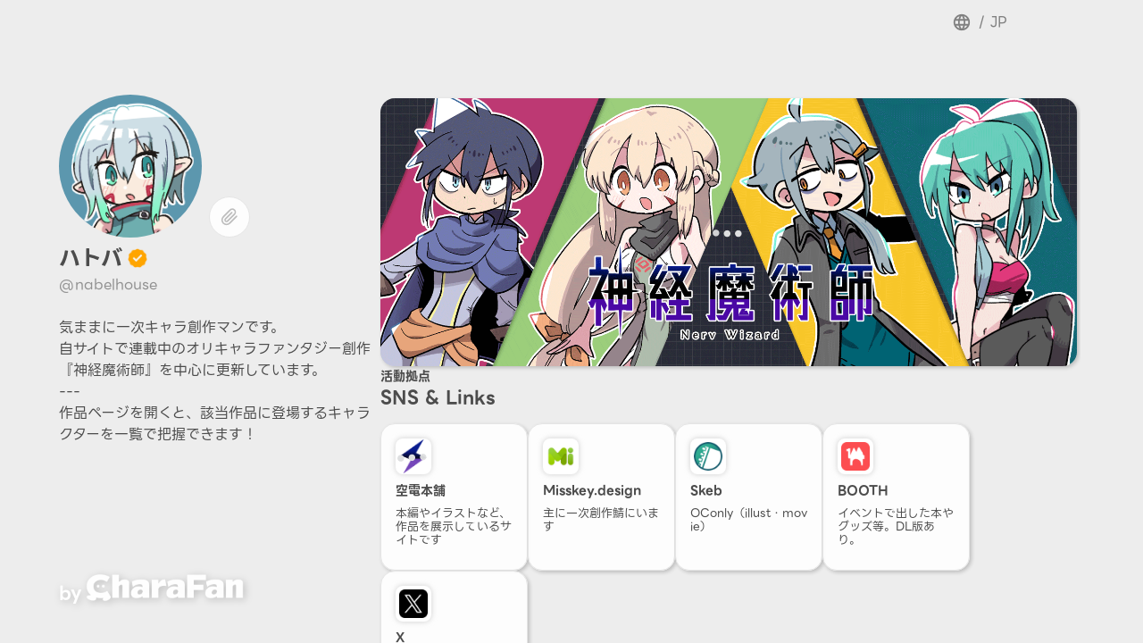

--- FILE ---
content_type: text/html; charset=utf-8
request_url: https://www.google.com/recaptcha/api2/aframe
body_size: 268
content:
<!DOCTYPE HTML><html><head><meta http-equiv="content-type" content="text/html; charset=UTF-8"></head><body><script nonce="Y7XcSPxnXhX0XRF1w61hGg">/** Anti-fraud and anti-abuse applications only. See google.com/recaptcha */ try{var clients={'sodar':'https://pagead2.googlesyndication.com/pagead/sodar?'};window.addEventListener("message",function(a){try{if(a.source===window.parent){var b=JSON.parse(a.data);var c=clients[b['id']];if(c){var d=document.createElement('img');d.src=c+b['params']+'&rc='+(localStorage.getItem("rc::a")?sessionStorage.getItem("rc::b"):"");window.document.body.appendChild(d);sessionStorage.setItem("rc::e",parseInt(sessionStorage.getItem("rc::e")||0)+1);localStorage.setItem("rc::h",'1769135343601');}}}catch(b){}});window.parent.postMessage("_grecaptcha_ready", "*");}catch(b){}</script></body></html>

--- FILE ---
content_type: text/css; charset=utf-8
request_url: https://www.charafan.jp/_next/static/css/2504c12ed6ef5e2b.css
body_size: 1240
content:
@charset "UTF-8";:root{--color-memo:#929292;--color-primary:#ed6c00;--color-primary-hover:#ff7f16;--color-background:#f2f2f2;--color-rabel-pink:#ffa7a7;--color-twitter:#1da1f2;--color-x:#000;--color-link:#000d99;--header-height-desktop:66px;--header-height-mobile:58px;--based-border-radius:16px;--based-border-radius-for-mobile:12px;--based-drop-shadow:drop-shadow(2px 2px 4px rgba(0,0,0,.2));--based-drop-shadow-hover:drop-shadow(2px 2px 5px rgba(0,0,0,.35));--based-box-shadow:2px 2px 4px rgba(0,0,0,.2);--based-box-shadow-hover:2px 2px 5px #d6d6d6;--based-border:1px solid;--based-border-color:#e5e5e5;--profile-panel-bg-color:hsla(0,0%,100%,.9);--profile-panel-bg-color-with-alpha:hsla(0,0%,100%,.6)}.hidden{display:none!important}.d-flex{display:flex;align-items:center}input{font-size:14px}input::placeholder{font-size:14px;color:#a5a5a5}textarea{resize:vertical;font-size:14px}textarea::placeholder{font-size:14px;color:#a5a5a5}body{--sb-track-color:#f5f5f5;--sb-thumb-color:#9e9e9e;--sb-size:10px;scrollbar-color:var(--sb-thumb-color) var(--sb-track-color)}body::-webkit-scrollbar{width:var(--sb-size);display:none}body::-webkit-scrollbar-track{background:var(--sb-track-color);border-radius:10px}body::-webkit-scrollbar-thumb{background:var(--sb-thumb-color);border-radius:10px}div{--sb-track-color:#e1e1e1;--sb-thumb-color:#c2c2c2;--sb-size:6px;scrollbar-color:var(--sb-thumb-color) var(--sb-track-color)}div::-webkit-scrollbar{width:var(--sb-size)}div::-webkit-scrollbar-track{background:var(--sb-track-color);border-radius:6px}div::-webkit-scrollbar-thumb{background:var(--sb-thumb-color);border-radius:6px}.react-colorful__hue-pointer,.react-colorful__saturation-pointer{z-index:1!important}dialog[role=dialog][open]{min-height:100vh!important}body,html{padding:0;margin:0;font-family:LINESeedJP,Noto Sans CJK JP,Segoe UI,-apple-system,BlinkMacSystemFont,Roboto,Oxygen,Ubuntu,Cantarell,Fira Sans,Droid Sans,Helvetica Neue,sans-serif;overflow-x:hidden;color:#423e3a}a{color:inherit;text-decoration:none}button{font-family:inherit}*{box-sizing:border-box}.rdrDateDisplayWrapper{display:none}@font-face{font-family:LINESeedJP;src:url(/fonts/LINESeedJP_OTF_Rg.woff2) format("woff2"),url(/fonts/LINESeedJP_OTF_Rg.woff) format("woff");font-weight:400;font-style:normal;font-display:swap}@font-face{font-family:LINESeedJP;src:url(/fonts/LINESeedJP_OTF_Bd.woff2) format("woff2"),url(/fonts/LINESeedJP_OTF_Bd.woff) format("woff");font-weight:700;font-style:normal;font-display:swap}@font-face{font-family:"SourceHanSerif";src:url(/fonts/SourceHanSerif-Regular.woff2) format("woff2"),url(/fonts/SourceHanSerif-Regular.woff) format("woff");font-weight:400;font-style:normal;font-display:swap}@font-face{font-family:"SourceHanSerif";src:url(/fonts/SourceHanSerif-Bold.woff2) format("woff2"),url(/fonts/SourceHanSerif-Bold.woff) format("woff");font-weight:700;font-style:normal;font-display:swap}@font-face{font-family:TanugoRound;src:url(/fonts/TanugoRound-Regular.woff2) format("woff2"),url(/fonts/TanugoRound-Regular.woff) format("woff");font-weight:400;font-style:normal;font-stretch:110%;font-display:swap}@font-face{font-family:TanugoRound;src:url(/fonts/TanugoRound-Bold.woff2) format("woff2"),url(/fonts/TanugoRound-Bold.woff) format("woff");font-weight:700;font-style:normal;font-stretch:110%;font-display:swap}@font-face{font-family:Notification;src:url(/_next/static/media/notification.e46c3dba.eot);src:url(/_next/static/media/notification.e46c3dba.eot?#iefixs3g3t9) format("embedded-opentype"),url(/_next/static/media/notification.9928469f.woff) format("woff"),url(/_next/static/media/notification.786b87d6.ttf) format("truetype"),url(/_next/static/media/notification.6894f462.svg#notification) format("svg");font-weight:400;font-style:normal}.notification-container{box-sizing:border-box;position:fixed;top:0;right:0;z-index:999999;width:320px;padding:0 15px;max-height:calc(100% - 30px);overflow-x:hidden;overflow-y:auto}.notification{box-sizing:border-box;padding:15px 15px 15px 58px;border-radius:2px;color:#fff;background-color:#ccc;box-shadow:0 0 12px #999;cursor:pointer;font-size:1em;line-height:1.2em;position:relative;opacity:.9;margin-top:15px}.notification .title{font-size:1em;line-height:1.2em;font-weight:700;margin:0 0 5px}.notification:focus,.notification:hover{opacity:1}.notification-enter{visibility:hidden;transform:translate3d(100%,0,0)}.notification-enter.notification-enter-active{visibility:visible;transform:translateZ(0);transition:all .4s}.notification-leave{visibility:visible;transform:translateZ(0)}.notification-leave.notification-leave-active{visibility:hidden;transform:translate3d(100%,0,0);transition:all .4s}.notification:before{position:absolute;top:50%;left:15px;margin-top:-14px;display:block;font-family:Notification;width:28px;height:28px;font-size:28px;text-align:center;line-height:28px}.notification-info{background-color:#2f96b4}.notification-info:before{content:""}.notification-success{background-color:#51a351}.notification-success:before{content:""}.notification-warning{background-color:#f89406}.notification-warning:before{content:""}.notification-error{background-color:#bd362f}.notification-error:before{content:""}

--- FILE ---
content_type: text/css; charset=utf-8
request_url: https://www.charafan.jp/_next/static/css/e3b0b751ae3b3425.css
body_size: 144
content:
.buttonLinkWithX_xButton__uE1RN{background-color:var(--color-twitter);height:42px;border-radius:23px;border:none;font-weight:700;font-size:18px;color:#fff;padding:6px 12px;margin:16px 6px;display:flex;justify-content:center;align-items:center}.buttonLinkWithX_xButton__uE1RN:hover{cursor:pointer;filter:drop-shadow(0 0 3px rgb(196,196,196))}.buttonLinkWithX_xLogo__DBYQO{width:20px;margin-top:2px;margin-right:4px;background-color:var(--color-twitter)}.modalAlertLinkToTwitter_twitterButtonArea__QUgdO{display:flex;justify-content:center}

--- FILE ---
content_type: text/css; charset=utf-8
request_url: https://www.charafan.jp/_next/static/css/6aafa3525937a7ad.css
body_size: 445
content:
.modalExplainAuthorizedCreator_wrapper__t_t_k a{text-decoration:underline}.modalExplainAuthorizedCreator_submitArea__mpIAV{margin:16px 0}.modalExplainAuthorizedCreator_frame__PQ3lu{border:2px solid #c7c7c7;border-radius:8px;margin:16px 0 32px;background-color:#fff}@media screen and (min-width:768px){.modalExplainAuthorizedCreator_wrapper__t_t_k{text-align:left}.modalExplainAuthorizedCreator_linkStyle__5CQit{display:flex;justify-content:center;align-items:center}.modalExplainAuthorizedCreator_externalLinkStyle__3NuqA{margin-left:4px}}@media screen and (max-width:768px){.modalExplainAuthorizedCreator_wrapper__t_t_k{text-align:left;font-size:13px}.modalExplainAuthorizedCreator_linkStyle__5CQit{display:flex;justify-content:center;align-items:center}.modalExplainAuthorizedCreator_externalLinkStyle__3NuqA{margin-left:4px}}

--- FILE ---
content_type: text/css; charset=utf-8
request_url: https://www.charafan.jp/css/normalize.css
body_size: -351
content:
.hidden {
  display: none;
}

--- FILE ---
content_type: text/css; charset=utf-8
request_url: https://www.charafan.jp/css/style.css
body_size: 200
content:
/* カスタムプロパティ */
:root {
  --color-memo: rgb(146, 146, 146);
  --color-primary: #ED6C00;
  --color-primary-hover: #ff7f16;
  --color-background: #F2F2F2;
  --color-rabel-pink: #FFA7A7;
  --color-twitter: #1DA1F2;
  --color-x: black;
  --color-link: 	#000d99;
  --header-height-desktop: 66px;
  --header-height-mobile: 58px;
  --based-border-radius: 16px;
  --based-border-radius-for-mobile: 12px;
  --based-drop-shadow: drop-shadow(2px 2px 4px rgb(0, 0, 0, 0.2));
  --based-drop-shadow-hover: drop-shadow(2px 2px 5px rgb(0, 0, 0, 0.35));
  --based-box-shadow: 2px 2px 4px rgba(0, 0, 0, 0.2);
  --based-box-shadow-hover: 2px 2px 5px rgb(214, 214, 214);
  --based-border: 1px solid;
  --based-border-color: #E5E5E5;
  --profile-panel-bg-color: rgba(255, 255, 255, 0.9);
  --profile-panel-bg-color-with-alpha: rgba(255, 255, 255, 0.6);
}

.hidden {
  display: none !important;
}

.d-flex {
  display: flex;
  align-items: center;
}

input {
  font-size: 14px;
}

input::placeholder {
  font-size: 14px;
  color: rgb(165, 165, 165);
}

textarea {
  resize: vertical;
  font-size: 14px;
}

textarea::placeholder {
  font-size: 14px;
  color: rgb(165, 165, 165);
}


body {
  --sb-track-color: #f5f5f5;
  --sb-thumb-color: #9e9e9e;
  --sb-size: 10px;

  scrollbar-color: var(--sb-thumb-color) var(--sb-track-color);
}

body::-webkit-scrollbar {
  width: var(--sb-size);
  display: none;
}

body::-webkit-scrollbar-track {
  background: var(--sb-track-color);
  border-radius: 10px;
}

body::-webkit-scrollbar-thumb {
  background: var(--sb-thumb-color);
  border-radius: 10px;
}

div {
  --sb-track-color: #e1e1e1;
  --sb-thumb-color: #c2c2c2;
  --sb-size: 6px;

  scrollbar-color: var(--sb-thumb-color) var(--sb-track-color);
}

div::-webkit-scrollbar {
  width: var(--sb-size);
}

div::-webkit-scrollbar-track {
  background: var(--sb-track-color);
  border-radius: 6px;
}

div::-webkit-scrollbar-thumb {
  background: var(--sb-thumb-color);
  border-radius: 6px;
}

.react-colorful__saturation-pointer {
  z-index: 1 !important;
}

.react-colorful__hue-pointer {
  z-index: 1 !important;
}

/* zoom 拡大時にスクロールするとズレる問題 */
dialog[role="dialog"][open] {
  min-height: 100vh !important;
}

--- FILE ---
content_type: text/css; charset=utf-8
request_url: https://www.charafan.jp/_next/static/css/b1f8d88dddce8b52.css
body_size: 6237
content:
@charset "UTF-8";.slick-slider{box-sizing:border-box;-webkit-user-select:none;-moz-user-select:none;user-select:none;-webkit-touch-callout:none;-khtml-user-select:none;touch-action:pan-y;-webkit-tap-highlight-color:transparent}.slick-list,.slick-slider{position:relative;display:block}.slick-list{overflow:hidden;margin:0;padding:0}.slick-list:focus{outline:none}.slick-list.dragging{cursor:pointer;cursor:hand}.slick-slider .slick-list,.slick-slider .slick-track{transform:translateZ(0)}.slick-track{position:relative;top:0;left:0;display:block;margin-left:auto;margin-right:auto}.slick-track:after,.slick-track:before{display:table;content:""}.slick-track:after{clear:both}.slick-loading .slick-track{visibility:hidden}.slick-slide{display:none;float:left;height:100%;min-height:1px}[dir=rtl] .slick-slide{float:right}.slick-slide img{display:block}.slick-slide.slick-loading img{display:none}.slick-slide.dragging img{pointer-events:none}.slick-initialized .slick-slide{display:block}.slick-loading .slick-slide{visibility:hidden}.slick-vertical .slick-slide{display:block;height:auto;border:1px solid transparent}.slick-arrow.slick-hidden{display:none}.slick-loading .slick-list{background:#fff url(/_next/static/media/ajax-loader.0b80f665.gif) 50% no-repeat}@font-face{font-family:slick;font-weight:400;font-style:normal;src:url(/_next/static/media/slick.25572f22.eot);src:url(/_next/static/media/slick.25572f22.eot?#iefix) format("embedded-opentype"),url(/_next/static/media/slick.653a4cbb.woff) format("woff"),url(/_next/static/media/slick.6aa1ee46.ttf) format("truetype"),url(/_next/static/media/slick.f895cfdf.svg#slick) format("svg")}.slick-next,.slick-prev{font-size:0;line-height:0;position:absolute;top:50%;display:block;width:20px;height:20px;padding:0;transform:translateY(-50%);cursor:pointer;border:none}.slick-next,.slick-next:focus,.slick-next:hover,.slick-prev,.slick-prev:focus,.slick-prev:hover{color:transparent;outline:none;background:transparent}.slick-next:focus:before,.slick-next:hover:before,.slick-prev:focus:before,.slick-prev:hover:before{opacity:1}.slick-next.slick-disabled:before,.slick-prev.slick-disabled:before{opacity:.25}.slick-next:before,.slick-prev:before{font-family:slick;font-size:20px;line-height:1;opacity:.75;color:#fff;-webkit-font-smoothing:antialiased;-moz-osx-font-smoothing:grayscale}.slick-prev{left:-25px}[dir=rtl] .slick-prev{right:-25px;left:auto}.slick-prev:before{content:"←"}[dir=rtl] .slick-prev:before{content:"→"}.slick-next{right:-25px}[dir=rtl] .slick-next{right:auto;left:-25px}.slick-next:before{content:"→"}[dir=rtl] .slick-next:before{content:"←"}.slick-dotted.slick-slider{margin-bottom:30px}.slick-dots{position:absolute;bottom:-25px;display:block;width:100%;padding:0;margin:0;list-style:none;text-align:center}.slick-dots li{position:relative;display:inline-block;margin:0 5px;padding:0}.slick-dots li,.slick-dots li button{width:20px;height:20px;cursor:pointer}.slick-dots li button{font-size:0;line-height:0;display:block;padding:5px;color:transparent;border:0;outline:none;background:transparent}.slick-dots li button:focus,.slick-dots li button:hover{outline:none}.slick-dots li button:focus:before,.slick-dots li button:hover:before{opacity:1}.slick-dots li button:before{font-family:slick;font-size:6px;line-height:20px;position:absolute;top:0;left:0;width:20px;height:20px;content:"•";text-align:center;opacity:.25;color:#000;-webkit-font-smoothing:antialiased;-moz-osx-font-smoothing:grayscale}.slick-dots li.slick-active button:before{opacity:.75;color:#000}.contentTitle_contentTitle__WCyRg{text-align:center}@media screen and (min-width:960px){.contentTitle_titleDoable__2lcdv{position:relative;font-size:16px;color:gray;width:-moz-fit-content;width:fit-content;margin:0 auto 24px}.contentTitle_titleDoable__2lcdv:before{left:-56px}.contentTitle_titleDoable__2lcdv:after,.contentTitle_titleDoable__2lcdv:before{position:absolute;top:calc(50% - 1px);width:40px;height:2px;content:"";background:gray}.contentTitle_titleDoable__2lcdv:after{right:-56px}.contentTitle_mainTitle__9tkoF{font-size:33px;margin:0 auto 24px;text-align:left;font-weight:700;position:relative}.contentTitle_mainTitle__9tkoF:before{content:"";width:110px;height:6px;display:inline-block;background-color:var(--color-primary);position:absolute;bottom:-8px;left:0}.contentTitle_funcLabel__ubULl{background-color:#d4e0ff;padding:16px 40px;margin:0 auto 40px;width:-moz-fit-content;width:fit-content;border-radius:30px;line-height:16px;font-weight:700;color:gray}}@media screen and (min-width:520px) and (max-width:959px){.contentTitle_titleDoable__2lcdv{position:relative;font-size:16px;color:gray;width:-moz-fit-content;width:fit-content;margin:0 auto 24px}.contentTitle_titleDoable__2lcdv:before{left:-46px}.contentTitle_titleDoable__2lcdv:after,.contentTitle_titleDoable__2lcdv:before{position:absolute;top:calc(50% - 1px);width:30px;height:2px;content:"";background:gray}.contentTitle_titleDoable__2lcdv:after{right:-46px}.contentTitle_mainTitle__9tkoF{font-size:33px;margin:0 auto 24px;text-align:left;font-weight:700;position:relative}.contentTitle_mainTitle__9tkoF:before{content:"";width:110px;height:6px;display:inline-block;background-color:var(--color-primary);position:absolute;bottom:-8px;left:0}.contentTitle_mainTitle__9tkoF span{display:inline-block}.contentTitle_funcLabel__ubULl{background-color:#d4e0ff;padding:16px 40px;margin:0 auto 40px;width:-moz-fit-content;width:fit-content;border-radius:30px;line-height:16px;font-weight:700;color:gray}}@media screen and (max-width:519px){.contentTitle_titleDoable__2lcdv{position:relative;font-size:13px;color:gray;width:-moz-fit-content;width:fit-content;margin:0 auto 8px}.contentTitle_titleDoable__2lcdv:before{left:-46px}.contentTitle_titleDoable__2lcdv:after,.contentTitle_titleDoable__2lcdv:before{position:absolute;top:calc(50% - 1px);width:30px;height:1.5px;content:"";background:gray}.contentTitle_titleDoable__2lcdv:after{right:-46px}.contentTitle_mainTitle__9tkoF{font-size:20px;margin:0 auto 16px;text-align:left;font-weight:700;position:relative}.contentTitle_mainTitle__9tkoF:before{content:"";width:90px;height:5px;display:inline-block;background-color:var(--color-primary);position:absolute;bottom:-6px;left:0}.contentTitle_mainTitle__9tkoF span{display:inline-block}.contentTitle_funcLabel__ubULl{background-color:#d4e0ff;padding:12px 24px;margin:0 auto 32px;width:-moz-fit-content;width:fit-content;border-radius:30px;line-height:12px;font-weight:700;color:gray;font-size:14px}}.startButton_button__cCS5x{color:#fff;background-color:var(--color-primary);text-align:center;font-size:16px;display:flex;justify-content:center;align-items:center;z-index:20;font-weight:700;pointer-events:auto}.startButton_button__cCS5x:hover{cursor:pointer;filter:drop-shadow(0 0 4px rgb(126,126,126));background-color:#f07c1d;z-index:20}.startButton_btnShine__DqGDB>div{position:relative;overflow:hidden}.startButton_btnShine__DqGDB>div:after{content:"";position:absolute;top:-50%;left:-50%;width:10%;height:150%;background:#fff;transform:rotate(45deg);animation:startButton_reflect__8mSL4 5s ease-in-out infinite}@keyframes startButton_reflect__8mSL4{0%,75%{transform:rotate(45deg) scale(0);opacity:1}to{transform:rotate(45deg) scale(100);opacity:0}}@media screen and (min-width:520px){.startButton_button__cCS5x{padding:10px 32px;font-size:22px;border-radius:40px;width:-moz-fit-content;width:fit-content}.startButton_arrow__fXF3W{width:40px;height:2px;margin-left:8px;position:relative;margin-top:10px}.startButton_arrow__fXF3W,.startButton_arrow__fXF3W:before{border:2px solid #fff;background-color:#fff;border-radius:2px}.startButton_arrow__fXF3W:before{content:"";width:5px;display:inline-block;transform:rotate(40deg);font-size:18px;padding-left:5px;position:absolute;bottom:2.5px;right:-2px}}@media screen and (min-width:520px) and (max-width:959px){.startButton_button__cCS5x{padding:12px 24px;height:48px!important;border-radius:25px;font-size:20px;width:-moz-fit-content;width:fit-content}.startButton_arrow__fXF3W{width:35px;border:1.5px solid #fff}.startButton_arrow__fXF3W:before{width:4.5px;border:1.5px solid #fff}}@media screen and (max-width:519px){.startButton_button__cCS5x{padding:8px;height:48px!important;width:250px;border-radius:25px}.startButton_arrow__fXF3W{width:30px;height:1.5px;margin-left:8px;position:relative;margin-top:10px}.startButton_arrow__fXF3W,.startButton_arrow__fXF3W:before{border:1.5px solid #fff;background-color:#fff;border-radius:2px}.startButton_arrow__fXF3W:before{content:"";width:4px;display:inline-block;transform:rotate(40deg);font-size:18px;padding-left:5px;position:absolute;bottom:2.5px;right:-2px}}@media screen and (min-width:1200px){.topImage_wrapper__pG3JZ{position:relative;height:86vh;overflow:hidden}.topImage_backgroundImageWrapper__qmRDp{width:100vw;height:86vh}.topImage_yellchanArea__jprz9{position:absolute;height:86vh;width:80vw;max-width:100vh;top:0;right:0}.topImage_yellchanWrapper__jeacf{top:0;right:0}.topImage_titleWrapper__Dr9dy{position:absolute;height:86vh;width:50vw;display:flex;justify-content:center;align-items:center;top:0}.topImage_titleArea__m55FN{width:-moz-fit-content;width:fit-content;background-color:#fff;padding:60px 70px;margin-top:110px;border-radius:24px;filter:drop-shadow(0 2px 5px rgba(0,0,0,.2))}.topImage_title__VfJlW{font-size:36px;line-height:50px;font-weight:700;color:#636363;text-align:center}.topImage_logo__0ZkKQ{margin:24px auto 0;text-align:center;position:relative}.topImage_logo__0ZkKQ>div{height:70px}.topImage_buttonArea__I5nJ6{text-align:center;display:flex;justify-content:center;margin-top:32px;z-index:9;position:relative}}@media screen and (min-width:520px) and (max-width:1199px){.topImage_wrapper__pG3JZ{position:relative;height:70vh;overflow:hidden}.topImage_backgroundImageWrapper__qmRDp{width:100vw;height:70vh}.topImage_yellchanWrapper__jeacf{position:absolute;height:70vh;width:100vw;max-width:100vh;top:0;right:-20vw}.topImage_titleWrapper__Dr9dy{position:absolute;height:70vh;width:60vw;display:flex;justify-content:left;align-items:flex-end;top:0}.topImage_titleArea__m55FN{width:-moz-fit-content;width:fit-content;min-width:390px;background-color:#fff;padding:36px 48px;border-radius:0 24px 24px 0;margin-bottom:40px;filter:drop-shadow(0 2px 5px rgba(0,0,0,.2))}.topImage_title__VfJlW{font-size:30px;line-height:46px;font-weight:700;color:#636363;text-align:center;margin-bottom:16px}.topImage_logo__0ZkKQ{text-align:center}.topImage_logo__0ZkKQ>div{position:relative;height:50px;width:280px;margin:0 auto}.topImage_buttonArea__I5nJ6{text-align:center;display:flex;justify-content:center;margin-top:32px;z-index:9;position:relative}}@media screen and (max-width:519px){.topImage_wrapper__pG3JZ{position:relative;height:86vh;overflow:hidden}.topImage_backgroundImageWrapper__qmRDp{width:100%;height:100%}.topImage_yellchanWrapper__jeacf{position:absolute;width:130%;height:86vh;animation-delay:1.5s!important;top:0;left:-40px}.topImage_titleWrapper__Dr9dy{position:absolute;bottom:0;width:100%}.topImage_titleArea__m55FN{width:100%;background:linear-gradient(transparent,hsla(60,52%,94%,.8) 10%)}.topImage_title__VfJlW{font-size:30px;line-height:40px;font-weight:700;color:#636363;text-align:center;padding-top:50px}.topImage_logo__0ZkKQ{text-align:center;margin-top:16px}.topImage_logo__0ZkKQ>div{position:relative;height:42px;width:250px;margin:0 auto}.topImage_buttonArea__I5nJ6{text-align:center;display:flex;justify-content:center;z-index:9;position:relative;padding:24px}}@media screen and (min-width:1200px){.labelNSFW_badge__ckvrF{height:30px;border-radius:20px;text-align:center;font-weight:700;font-size:14px;line-height:14px;padding:8px 12px;color:#fff;background-color:#eb5038}}@media screen and (max-width:1199px) and (min-width:520px){.labelNSFW_badge__ckvrF{height:30px;border-radius:20px;text-align:center;font-weight:700;font-size:14px;line-height:14px;padding:8px 10px;color:#fff;background-color:#eb5038}}@media screen and (max-width:519px){.labelNSFW_badge__ckvrF{height:29px;border-radius:20px;text-align:center;font-weight:700;font-size:13px;line-height:13px;padding:8px 10px;color:#fff;background-color:#eb5038}}@media screen and (min-width:520px){.restrictedOverlay_overlay__4tEX_{position:absolute;top:0;left:0;width:100%;height:100%;background:rgba(72,72,72,.2);font-size:16px;color:#fff;display:flex;flex-direction:column;justify-content:center;align-items:center;gap:12px}.restrictedOverlay_restrictIcon__6_p23{font-size:44px}.restrictedOverlay_restrictIconSmall__1VUuu{font-size:32px}.restrictedOverlay_button__iN5CU{border-radius:20px;background-color:gray;display:flex;justify-content:center;align-items:center;font-weight:700;padding:8px 24px;box-shadow:var(--based-box-shadow)}.restrictedOverlay_button__iN5CU:hover{cursor:pointer;background-color:#727272}.restrictedOverlay_buttonLogin__5MjOZ{border-radius:20px;background-color:var(--color-primary);display:flex;justify-content:center;align-items:center;font-weight:700;padding:8px 24px;box-shadow:var(--based-box-shadow)}.restrictedOverlay_buttonLogin__5MjOZ:hover{cursor:pointer;background-color:var(--color-primary-hover)}.restrictedOverlay_badgeArea__j5g5Q{position:absolute;top:8px;right:8px;z-index:1}}@media screen and (max-width:519px){.restrictedOverlay_overlay__4tEX_{position:absolute;top:0;left:0;width:100%;height:100%;background:rgba(72,72,72,.2);font-size:14px;color:#fff;display:flex;flex-direction:column;justify-content:center;align-items:center;gap:12px}.restrictedOverlay_restrictIcon__6_p23{font-size:40px}.restrictedOverlay_restrictIconSmall__1VUuu{font-size:28px}.restrictedOverlay_button__iN5CU{border-radius:20px;background-color:gray;display:flex;justify-content:center;align-items:center;font-weight:700;padding:8px 24px;box-shadow:var(--based-box-shadow)}.restrictedOverlay_button__iN5CU:hover{cursor:pointer;background-color:#727272}.restrictedOverlay_buttonLogin__5MjOZ{border-radius:20px;background-color:var(--color-primary);display:flex;justify-content:center;align-items:center;font-weight:700;padding:8px 24px;box-shadow:var(--based-box-shadow)}.restrictedOverlay_buttonLogin__5MjOZ:hover{cursor:pointer;background-color:var(--color-primary-hover)}.restrictedOverlay_badgeArea__j5g5Q{position:absolute;top:8px;right:8px;z-index:1}}.cardCharacter_newCharacterContent__hXIBB:hover{cursor:pointer;filter:var(--based-drop-shadow-hover)}.cardCharacter_characterCreatorName__SFgmP .cardCharacter_san__l3JHN{min-width:-moz-fit-content;min-width:fit-content}.cardCharacter_ribbonArea__X1Rlq{position:absolute;left:0;bottom:0}@media screen and (min-width:520px){.cardCharacter_newCharacterContent__hXIBB{background-color:#fff;border-radius:8px;margin:20px;width:280px;filter:var(--based-drop-shadow)}.cardCharacter_characterDescriptionArea__iKvv6{padding:12px 16px 16px;position:relative}.cardCharacter_characterMainImageArea__QKbu_{border-radius:8px 8px 0 0;position:relative;height:280px;width:280px;background-color:#f7f7f7;overflow:hidden;display:flex;justify-content:center;align-items:center}.cardCharacter_characterMainImageArea__QKbu_ img{height:100%}.cardCharacter_characterCreator__TM4zb{display:flex;align-items:center}.cardCharacter_characterCreatorIconArea__VqaGI{width:60px;height:60px;border-radius:30px;position:absolute;top:-28px;right:16px;-ms-align-self:flex-start;align-self:flex-start;border:4px solid #fff;background-color:#fff}.cardCharacter_characterCreatorIconArea__VqaGI img{border-radius:30px}.cardCharacter_characterCreatorName__SFgmP{font-size:14px;overflow-wrap:break-word;word-break:break-all;display:flex;justify-content:left;align-items:center;max-width:calc(100% - 70px)}.cardCharacter_characterCreatorName__SFgmP .cardCharacter_name__NP_T_{max-width:240px;white-space:nowrap;overflow:hidden;text-overflow:ellipsis}.cardCharacter_ribbonRdf__i6dFf{display:flex;position:relative;align-items:center;justify-content:center;margin:0 0 8px -5px;width:150px;height:30px;color:#fff;box-sizing:border-box;background-color:#5cc74b;filter:drop-shadow(2px 2px 3px rgb(130,130,130))}.cardCharacter_ribbonRdfTitle__5aIcw{margin:0;font-weight:700;-webkit-font-smoothing:antialiased;-moz-osx-font-smoothing:grayscale;font-size:14px}.cardCharacter_ribbonRdfTitle__5aIcw:before{position:absolute;top:100%;left:0;border:none;border-right:5px solid #449c37;border-bottom:5px solid transparent;content:""}.cardCharacter_ribbonRdfTitle__5aIcw:after{position:absolute;width:0;height:0;top:0;right:-10px;z-index:1;border-color:#5cc74b transparent;border-style:solid;border-width:15px 10px 15px 0;content:""}.cardCharacter_ribbonSituationRequest__dMoWz{position:relative;display:flex;align-items:center;justify-content:center;margin:0 0 8px -5px;width:150px;height:30px;color:#fff;box-sizing:border-box;background-color:#ffa25f;filter:drop-shadow(2px 2px 3px rgba(0,0,0,.4))}.cardCharacter_ribbonSituationRequestTitle__eeu55{margin:0;font-weight:700;-webkit-font-smoothing:antialiased;-moz-osx-font-smoothing:grayscale;font-size:14px}.cardCharacter_ribbonSituationRequestTitle__eeu55:before{position:absolute;top:100%;left:0;border:none;border-right:5px solid #e37d34;border-bottom:5px solid transparent;content:""}.cardCharacter_ribbonSituationRequestTitle__eeu55:after{position:absolute;width:0;height:0;top:0;right:-10px;z-index:1;border-color:#ffa25f transparent;border-style:solid;border-width:15px 10px 15px 0;content:""}}@media screen and (max-width:519px){.cardCharacter_newCharacterContent__hXIBB{background-color:#fff;border-radius:8px;margin:12px;width:220px;filter:var(--based-drop-shadow)}.cardCharacter_characterDescriptionArea__iKvv6{padding:8px 12px 12px;position:relative}.cardCharacter_characterMainImageArea__QKbu_{border-radius:8px 8px 0 0;position:relative;height:220px;width:220px;background-color:#f7f7f7;overflow:hidden;display:flex;justify-content:center;align-items:center}.cardCharacter_characterMainImageArea__QKbu_ img{height:100%}.cardCharacter_characterCreatorIconArea__VqaGI{position:absolute;-ms-align-self:flex-start;align-self:flex-start;width:46px;height:46px;top:-23px;right:10px;border:3px solid #fff;border-radius:23px;background-color:#fff}.cardCharacter_characterCreatorIconArea__VqaGI img{border-radius:23px}.cardCharacter_characterCreator__TM4zb{display:flex;align-items:center;bottom:0;min-height:"38px"}.cardCharacter_characterCreatorName__SFgmP{font-size:12px;overflow-wrap:break-word;word-break:break-all;display:flex;justify-content:left;align-items:center}.cardCharacter_characterCreatorName__SFgmP .cardCharacter_name__NP_T_{max-width:120px;white-space:nowrap;overflow:hidden;text-overflow:ellipsis}.cardCharacter_ribbonRdf__i6dFf{display:flex;position:relative;align-items:center;justify-content:center;margin:0 0 8px -5px;width:110px;height:24px;color:#fff;box-sizing:border-box;background-color:#5cc74b;filter:drop-shadow(2px 2px 3px rgb(130,130,130))}.cardCharacter_ribbonRdfTitle__5aIcw{margin:0;font-weight:700;-webkit-font-smoothing:antialiased;-moz-osx-font-smoothing:grayscale;font-size:11px}.cardCharacter_ribbonRdfTitle__5aIcw:before{position:absolute;top:100%;left:0;border:none;border-right:5px solid #449c37;border-bottom:5px solid transparent;content:""}.cardCharacter_ribbonRdfTitle__5aIcw:after{position:absolute;width:0;height:0;top:0;right:-9.5px;z-index:1;border-color:#5cc74b transparent;border-style:solid;border-width:12px 10px 12px 0;content:""}.cardCharacter_ribbonSituationRequest__dMoWz{position:relative;display:flex;align-items:center;justify-content:center;margin:0 0 8px -5px;width:110px;height:24px;color:#fff;box-sizing:border-box;background-color:#ffa25f;filter:drop-shadow(2px 2px 3px rgba(0,0,0,.4))}.cardCharacter_ribbonSituationRequestTitle__eeu55{margin:0;font-weight:700;-webkit-font-smoothing:antialiased;-moz-osx-font-smoothing:grayscale;font-size:11px}.cardCharacter_ribbonSituationRequestTitle__eeu55:before{position:absolute;top:100%;left:0;border:none;border-right:5px solid #e37d34;border-bottom:5px solid transparent;content:""}.cardCharacter_ribbonSituationRequestTitle__eeu55:after{position:absolute;width:0;height:0;top:0;right:-9.5px;z-index:1;border-color:#ffa25f transparent;border-style:solid;border-width:12px 10px 12px 0;content:""}}.cardCharacter_characterMainImage__FCfdG{border-radius:8px 8px 0 0;position:relative}.cardCharacter_characterMainImage__FCfdG:before{position:absolute;transition:background-color .3s;top:0;left:0;width:100%;height:100%;z-index:2}.cardCharacter_characterName__R_2t5{font-size:16px;font-weight:700;margin-top:8px;margin-bottom:4px;overflow-wrap:break-word;word-break:break-all;text-align:right;white-space:nowrap;overflow:hidden;text-overflow:ellipsis}.cardCharacter_roughDrawingFundingTitle__3lyjT{font-size:17px;font-weight:700;margin-top:8px;margin-bottom:8px;word-break:break-all}@media screen and (min-width:1200px){.labelStatus_label__jbhJS{border-radius:6px;text-align:center;color:#fff;position:relative;z-index:2;padding:8px 12px;font-weight:700;font-size:14px;line-height:14px;width:-moz-fit-content;width:fit-content}}@media screen and (max-width:1199px) and (min-width:520px){.labelStatus_label__jbhJS{border-radius:6px;text-align:center;color:#fff;position:relative;z-index:2;font-size:14px;font-weight:700;line-height:14px;padding:8px 12px;width:-moz-fit-content;width:fit-content}}@media screen and (max-width:519px){.labelStatus_label__jbhJS{border-radius:6px;text-align:center;color:#fff;position:relative;z-index:2;font-size:13px;font-weight:700;line-height:13px;padding:8px 12px;width:-moz-fit-content;width:fit-content}}.cardRoughDrawingFunding_newRoughDrawingFundingContent__sUZCh:hover{cursor:pointer;filter:var(--based-drop-shadow-hover)}@media screen and (min-width:960px){.cardRoughDrawingFunding_newRoughDrawingFundingContent__sUZCh{border-radius:8px;margin:20px;width:400px;filter:var(--based-drop-shadow)}.cardRoughDrawingFunding_roughDrawingFundingMainImageArea__jLF9T{border-radius:8px;position:relative;height:350px;background-color:#f7f7f7;overflow:hidden}.cardRoughDrawingFunding_roughDrawingFundingMainImageArea__jLF9T img{height:100%}.cardRoughDrawingFunding_roughDrawingFundingCreator__RuVQJ{display:flex;gap:6px;align-items:center;position:relative}.cardRoughDrawingFunding_roughDrawingFundingCreatorIconArea__lVLhr{width:60px;height:60px;position:relative;min-height:36px;height:100%;-ms-align-self:flex-start;align-self:flex-start}.cardRoughDrawingFunding_creatorIconArea__4P8YE{width:48px;height:48px;border-radius:30px;-ms-align-self:flex-start;align-self:flex-start;border:4px solid #fff;background-color:#fff}.cardRoughDrawingFunding_creatorIconArea__4P8YE img{border-radius:30px;width:48px!important;height:48px!important}.cardRoughDrawingFunding_statusLabelWrapper__KkIB_{position:absolute;top:8px;left:8px}}@media screen and (min-width:520px) and (max-width:959px){.cardRoughDrawingFunding_newRoughDrawingFundingContent__sUZCh{margin:20px;width:360px;filter:var(--based-drop-shadow)}.cardRoughDrawingFunding_roughDrawingFundingMainImageArea__jLF9T{border-radius:8px;position:relative;height:33vw;background-color:#f7f7f7;overflow:hidden}.cardRoughDrawingFunding_roughDrawingFundingMainImageArea__jLF9T img{height:100%}.cardRoughDrawingFunding_roughDrawingFundingCreator__RuVQJ{display:flex;align-items:center;gap:6px}.cardRoughDrawingFunding_roughDrawingFundingCreatorIconArea__lVLhr{min-width:44px;position:relative;min-height:36px;height:100%;-ms-align-self:flex-start;align-self:flex-start}.cardRoughDrawingFunding_creatorIconArea__4P8YE{width:52px;height:52px;position:relative;border-radius:30px;-ms-align-self:flex-start;align-self:flex-start}.cardRoughDrawingFunding_creatorIconArea__4P8YE img{border-radius:30px;width:52px!important;height:52px!important}.cardRoughDrawingFunding_statusLabelWrapper__KkIB_{position:absolute;top:8px;left:8px}}@media screen and (max-width:519px){.cardRoughDrawingFunding_newRoughDrawingFundingContent__sUZCh{margin:12px;width:86vw;filter:var(--based-drop-shadow)}.cardRoughDrawingFunding_roughDrawingFundingMainImageArea__jLF9T{border-radius:8px;position:relative;max-width:86vw;max-height:360px;min-height:200px;height:55vw;background-color:#f7f7f7;overflow:hidden}.cardRoughDrawingFunding_roughDrawingFundingMainImageArea__jLF9T img{height:100%}.cardRoughDrawingFunding_roughDrawingFundingCreatorIconArea__lVLhr{min-width:38px;position:relative;min-height:38px;align-self:flex-start}.cardRoughDrawingFunding_roughDrawingFundingCreator__RuVQJ{display:flex;gap:4px;position:relative;align-items:center;bottom:0;min-height:38px}.cardRoughDrawingFunding_creatorIconArea__4P8YE{-ms-align-self:flex-start;align-self:flex-start;width:40px;height:40px;border:4px solid #fff;border-radius:23px;background-color:#fff}.cardRoughDrawingFunding_creatorIconArea__4P8YE img{border-radius:23px;width:40px!important;height:40px!important}.cardRoughDrawingFunding_statusLabelWrapper__KkIB_{position:absolute;top:8px;left:8px}}.cardRoughDrawingFunding_roughDrawingFundingMainImage__VKdlq{border-radius:8px;position:relative}.cardRoughDrawingFunding_roughDrawingFundingMainImage__VKdlq:before{position:absolute;transition:background-color .3s;top:0;left:0;width:100%;height:100%;z-index:2}.cardRoughDrawingFunding_roughDrawingFundingMainImage__VKdlq:hover:before{background-color:rgba(0,0,0,.4)}.cardRoughDrawingFunding_roughDrawingFundingCharacterName__d5thc{font-size:13px;font-weight:700;margin-top:8px;margin-bottom:4px;overflow-wrap:break-word;word-break:break-all}.cardRoughDrawingFunding_roughDrawingFundingTitle__OmIqg{font-size:17px;font-weight:700;margin-top:8px;margin-bottom:8px;word-break:break-all}.cardRoughDrawingFunding_roughDrawingFundingCreatorName__XDYNi{font-size:14px;overflow-wrap:break-word;word-break:break-all}@media screen and (min-width:1200px){.artworkFavoriteCountLabel_favoriteCountLabel__NtFNk{display:flex;flex-flow:row;align-items:center;justify-content:center;font-size:18px;font-weight:700;color:var(--color-memo);gap:4px}}@media screen and (max-width:1199px) and (min-width:520px){.artworkFavoriteCountLabel_favoriteCountLabel__NtFNk{display:flex;flex-flow:row;align-items:center;justify-content:center;font-size:18px;font-weight:700;color:var(--color-memo);gap:4px}}@media screen and (max-width:519px){.artworkFavoriteCountLabel_favoriteCountLabel__NtFNk{display:flex;flex-flow:row;align-items:center;justify-content:center;font-size:14px;font-weight:700;color:var(--color-memo);gap:4px}}.cardArtwork_content__SSTH6:hover{cursor:pointer;filter:var(--based-drop-shadow-hover)}@media screen and (min-width:1200px){.cardArtwork_content__SSTH6{border-radius:8px;width:100%;height:100%;background-color:#000;position:relative;filter:var(--based-drop-shadow)}.cardArtwork_imageArea__1u7cA{border-radius:8px;position:relative;background-color:#f7f7f7;opacity:.5;height:100%;overflow:hidden}.cardArtwork_imageArea__1u7cA img{height:100%}.cardArtwork_descriptionAreaTop__1jULj{gap:8px}.cardArtwork_descriptionAreaTop__1jULj,.cardArtwork_descriptionArea__PtPew{position:absolute;top:0;left:0;width:100%;height:100%;display:flex;flex-direction:column;justify-content:center;align-items:center;color:#fff;font-weight:700}.cardArtwork_descriptionArea__PtPew{gap:4px}.cardArtwork_creatorIconAreaTop__FZNcg{width:60px;height:66px;position:relative;border-radius:30px}.cardArtwork_creatorIconAreaTop__FZNcg img{border-radius:30px;width:60px!important;height:60px!important;border:4px solid #fff}.cardArtwork_creatorIconArea__n9Mkp{width:60px;height:66px;position:relative;border-radius:30px}.cardArtwork_creatorIconArea__n9Mkp img{border-radius:30px;width:60px!important;height:60px!important;border:4px solid #fff}.cardArtwork_title__R7SpI{font-size:19px;font-weight:700;overflow:hidden}.cardArtwork_creatorName__hIUbk,.cardArtwork_title__R7SpI{padding:0 16px;word-break:break-all;text-align:center;text-overflow:ellipsis;white-space:nowrap;width:inherit}.cardArtwork_creatorName__hIUbk{font-size:16px;overflow-wrap:break-word;font-weight:400;overflow:hidden}.cardArtwork_favoriteCount__v8v__{position:absolute;bottom:0;right:0;margin:8px 16px;font-weight:400;font-size:18px;display:flex;align-items:center;gap:6px;line-height:24px;color:var(--color-primary);font-weight:700}.cardArtwork_favoriteCount__v8v__ svg{font-size:20px}.cardArtwork_badgeArea__hCHCQ{position:absolute;top:8px;right:8px;z-index:2}}@media screen and (min-width:520px) and (max-width:1199px){.cardArtwork_content__SSTH6{border-radius:8px;width:100%;height:100%;background-color:#000;position:relative;filter:var(--based-drop-shadow)}.cardArtwork_imageArea__1u7cA{border-radius:8px;position:relative;background-color:#f7f7f7;opacity:.5;height:100%;overflow:hidden}.cardArtwork_imageArea__1u7cA img{height:100%}.cardArtwork_descriptionAreaTop__1jULj{gap:8px}.cardArtwork_descriptionAreaTop__1jULj,.cardArtwork_descriptionArea__PtPew{position:absolute;top:0;left:0;height:100%;width:100%;display:flex;flex-direction:column;justify-content:center;align-items:center;color:#fff;font-weight:700}.cardArtwork_descriptionArea__PtPew{gap:4px}.cardArtwork_creatorIconAreaTop__FZNcg{width:60px;height:70px;position:relative;border-radius:30px}.cardArtwork_creatorIconAreaTop__FZNcg img{border-radius:30px;width:60px!important;height:60px!important;border:4px solid #fff}.cardArtwork_creatorIconArea__n9Mkp{width:60px;height:70px;position:relative;border-radius:30px}.cardArtwork_creatorIconArea__n9Mkp img{border-radius:30px;width:60px!important;height:60px!important;border:4px solid #fff}.cardArtwork_title__R7SpI{font-size:18px;font-weight:700;overflow:hidden}.cardArtwork_creatorName__hIUbk,.cardArtwork_title__R7SpI{padding:0 16px;word-break:break-all;text-align:center;text-overflow:ellipsis;white-space:nowrap;width:inherit}.cardArtwork_creatorName__hIUbk{font-size:16px;overflow-wrap:break-word;font-weight:400;overflow:hidden}.cardArtwork_favoriteCount__v8v__{position:absolute;bottom:0;right:0;margin:8px 24px;font-weight:400;font-size:20px;display:flex;align-items:center;gap:6px;line-height:24px;color:var(--color-primary);font-weight:700}.cardArtwork_favoriteCount__v8v__ svg{font-size:20px}.cardArtwork_badgeArea__hCHCQ{position:absolute;top:8px;right:8px;z-index:2}}@media screen and (max-width:519px){.cardArtwork_content__SSTH6{border-radius:8px;width:100%;height:100%;background-color:#000;position:relative;filter:var(--based-drop-shadow)}.cardArtwork_imageArea__1u7cA{border-radius:8px;position:relative;background-color:#f7f7f7;opacity:.5;height:100%;overflow:hidden}.cardArtwork_imageArea__1u7cA img{height:100%}.cardArtwork_restrictIconTop__QQJgY{font-size:30px;color:#fff;position:absolute;bottom:16px;right:calc(50% - 15px);opacity:.7}.cardArtwork_restrictIcon__Kq0Sx{font-size:24px;color:#fff;position:absolute;bottom:16px;right:calc(50% - 12px);opacity:.7}.cardArtwork_descriptionAreaTop__1jULj{gap:8px}.cardArtwork_descriptionAreaTop__1jULj,.cardArtwork_descriptionArea__PtPew{position:absolute;top:0;left:0;width:100%;height:100%;display:flex;flex-direction:column;justify-content:center;align-items:center;color:#fff;font-weight:700}.cardArtwork_creatorIconAreaTop__FZNcg{width:60px;height:70px;position:relative;border-radius:30px}.cardArtwork_creatorIconAreaTop__FZNcg img{border-radius:30px;width:60px!important;height:60px!important;border:3px solid #fff}.cardArtwork_creatorIconArea__n9Mkp{width:50px;height:58px;position:relative;border-radius:30px}.cardArtwork_creatorIconArea__n9Mkp img{border-radius:30px;width:50px!important;height:50px!important;border:3px solid #fff}.cardArtwork_title__R7SpI{font-size:15px;line-height:24px;font-weight:700;overflow:hidden}.cardArtwork_creatorName__hIUbk,.cardArtwork_title__R7SpI{padding:0 8px;word-break:break-all;text-align:center;text-overflow:ellipsis;white-space:nowrap;width:inherit}.cardArtwork_creatorName__hIUbk{font-size:13px;overflow-wrap:break-word;font-weight:400;overflow:hidden}.cardArtwork_favoriteCount__v8v__{position:absolute;bottom:0;right:0;margin:8px 24px;font-weight:400;font-size:20px;display:flex;align-items:center;gap:6px;font-weight:700;line-height:24px;font-size:16px;color:var(--color-primary)}.cardArtwork_favoriteCount__v8v__ svg{font-size:16px}.cardArtwork_badgeArea__hCHCQ{position:absolute;top:8px;right:8px;z-index:2}}.cardArtwork_mainImage__SiHtb{border-radius:8px;position:relative}.cardArtwork_mainImage__SiHtb:before{position:absolute;transition:background-color .3s;top:0;left:0;width:100%;height:100%;z-index:2}.cardArtwork_mainImage__SiHtb:hover:before{background-color:rgba(0,0,0,.4)}@media screen and (min-width:1200px){.popularArtworkSlider_cardArtworkWrapper__W4L2g{width:280px!important;height:380px!important;margin:20px}}@media screen and (max-width:1199px) and (min-width:520px){.popularArtworkSlider_cardArtworkWrapper__W4L2g{width:260px!important;height:350px!important;margin:20px}}@media screen and (max-width:519px){.popularArtworkSlider_cardArtworkWrapper__W4L2g{width:240px!important;height:324px!important;margin:20px}}.cardTag_content__sBu3s:hover{cursor:pointer;filter:var(--based-drop-shadow-hover)}@media screen and (min-width:1200px){.cardTag_content__sBu3s{border-radius:8px;width:100%;height:100%;position:relative;filter:var(--based-drop-shadow)}.cardTag_imageArea__VG6Cg{border-radius:8px;position:relative;background-color:#f7f7f7;height:100%;overflow:hidden}.cardTag_imageArea__VG6Cg img{height:100%}.cardTag_descriptionArea__FzK_c{position:absolute;bottom:0;left:0;width:100%;display:flex;flex-direction:column;justify-content:center;align-items:center;color:#fff;font-weight:700}.cardTag_creatorIconArea__dlQEW{width:60px;height:70px;position:relative;border-radius:30px}.cardTag_creatorIconArea__dlQEW img{border-radius:30px;width:60px!important;height:60px!important;outline:3px solid #fff}.cardTag_title__njE_h{font-size:19px;font-weight:700;padding:8px 16px;overflow:hidden}.cardTag_creatorName__dW_lf,.cardTag_title__njE_h{word-break:break-all;text-align:center;text-overflow:ellipsis;white-space:nowrap;width:inherit}.cardTag_creatorName__dW_lf{font-size:16px;overflow-wrap:break-word;font-weight:400;overflow:hidden}.cardTag_favoriteCount__gvSKq{position:absolute;bottom:0;right:0;margin:8px 24px;font-weight:400;font-size:20px;display:flex;align-items:center;gap:6px;line-height:24px;color:var(--color-primary);font-weight:700}.cardTag_favoriteCount__gvSKq svg{font-size:20px}}@media screen and (min-width:520px) and (max-width:1199px){.cardTag_content__sBu3s{border-radius:8px;width:100%;height:100%;position:relative;filter:var(--based-drop-shadow)}.cardTag_imageArea__VG6Cg{border-radius:8px;position:relative;background-color:#f7f7f7;height:100%;overflow:hidden}.cardTag_imageArea__VG6Cg img{height:100%}.cardTag_descriptionArea__FzK_c{position:absolute;bottom:0;left:0;width:100%;display:flex;flex-direction:column;justify-content:center;color:#fff;font-weight:700}.cardTag_creatorIconArea__dlQEW{width:60px;height:70px;position:relative;border-radius:30px}.cardTag_creatorIconArea__dlQEW img{border-radius:30px;width:60px!important;height:60px!important;outline:3px solid #fff}.cardTag_title__njE_h{font-size:19px;font-weight:700;padding:8px 16px;overflow:hidden}.cardTag_creatorName__dW_lf,.cardTag_title__njE_h{word-break:break-all;text-align:center;text-overflow:ellipsis;white-space:nowrap;width:inherit}.cardTag_creatorName__dW_lf{font-size:16px;overflow-wrap:break-word;font-weight:400;overflow:hidden}.cardTag_favoriteCount__gvSKq{position:absolute;bottom:0;right:0;margin:8px 24px;font-weight:400;font-size:20px;display:flex;align-items:center;gap:6px;line-height:24px;color:var(--color-primary);font-weight:700}.cardTag_favoriteCount__gvSKq svg{font-size:20px}}@media screen and (max-width:519px){.cardTag_content__sBu3s{border-radius:8px;width:100%;height:100%;position:relative;filter:var(--based-drop-shadow)}.cardTag_imageArea__VG6Cg{border-radius:8px;position:relative;background-color:#f7f7f7;height:100%;overflow:hidden}.cardTag_imageArea__VG6Cg img{height:100%}.cardTag_descriptionArea__FzK_c{position:absolute;bottom:0;left:0;width:100%;display:flex;flex-direction:column;justify-content:center;color:#fff;font-weight:700}.cardTag_creatorIconArea__dlQEW{width:60px;height:70px;position:relative;border-radius:30px}.cardTag_creatorIconArea__dlQEW img{border-radius:30px;width:60px!important;height:60px!important;outline:3px solid #fff}.cardTag_title__njE_h{font-size:16px;font-weight:700;padding:8px;overflow:hidden}.cardTag_creatorName__dW_lf,.cardTag_title__njE_h{word-break:break-all;text-align:center;text-overflow:ellipsis;white-space:nowrap;width:inherit}.cardTag_creatorName__dW_lf{font-size:13px;overflow-wrap:break-word;font-weight:400;overflow:hidden}.cardTag_favoriteCount__gvSKq{position:absolute;bottom:0;right:0;margin:8px 24px;font-weight:400;font-size:20px;display:flex;align-items:center;gap:6px;font-weight:700;line-height:24px;font-size:16px;color:var(--color-primary)}.cardTag_favoriteCount__gvSKq svg{font-size:16px}}.cardTag_mainImage__2v9vQ{border-radius:8px;position:relative}.cardTag_mainImage__2v9vQ:before{position:absolute;transition:background-color .3s;top:0;left:0;width:100%;height:100%;z-index:2}.cardTag_imageArea__VG6Cg:after{content:"";position:absolute;width:100%;height:25%;bottom:0;left:0;background:linear-gradient(0deg,rgba(0,0,0,.3),transparent);border-radius:8px}.cardTag_mainImage__2v9vQ:hover:before{background-color:rgba(0,0,0,.4)}@media screen and (min-width:1200px){.popularTagSlider_cardTagWrapper__rBft4{width:230px!important;height:300px!important;margin:16px}}@media screen and (max-width:1199px) and (min-width:520px){.popularTagSlider_cardTagWrapper__rBft4{width:200px!important;height:280px!important;margin:14px}}@media screen and (max-width:519px){.popularTagSlider_cardTagWrapper__rBft4{width:170px!important;height:250px!important;margin:12px}}.index_creatorMainImage__fjQU3{height:150px;width:150px;border-radius:50%}.index_wrapper__b9wn8{background-color:#fff;background-image:repeating-linear-gradient(-45deg,#f9f7f5,#f9f7f5 400px,transparent 0,transparent 1200px,#f9f7f5 0)}.index_simpleFundingButtonImages__Z_SqZ>div{filter:drop-shadow(0 4px 4px rgba(0,0,0,.25))}.index_startButton___b2ip{margin:0 auto;width:-moz-fit-content;width:fit-content;padding:100px 0}.index_dropShadow__UJqa_{filter:drop-shadow(0 4px 4px rgba(0,0,0,.25))}@media screen and (min-width:520px){.index_row__n90nU{display:flex;justify-content:space-between;align-items:flex-start;gap:40px}.index_contentArea__X3q4z{width:900px;padding-top:120px;margin:0 auto}.index_topSliderArea__4BPgH{position:relative;height:86vh;width:100%}.index_content__jnIDP{width:100vw;margin:auto}.index_mainTitle__NebXv{font-size:20px;font-weight:700;display:flex;justify-content:space-between}.index_mainTitle__NebXv .index_more__Lmo8_{font-size:16px;font-weight:400;cursor:pointer;display:flex;align-items:center;line-height:22px}.index_newRoughDrawingFundingsArea__LmbxP{position:relative;padding-top:80px;width:100%}.index_mainTitle__NebXv,.index_row__n90nU{width:900px;margin:0 auto}.index_mainTitle__NebXv{padding:12px 0}.index_characterProfileImages__QyKUe{display:flex;justify-content:space-between;align-items:center;height:650px;width:730px;filter:drop-shadow(0 4px 4px rgba(0,0,0,.25));margin:0 auto}.index_characterProfileImages__QyKUe img{border-radius:8px}.index_simpleFundingButtonImages__Z_SqZ{display:flex;justify-content:space-between;margin-bottom:68px}.index_situationRequestImage__8uena{text-align:center;margin-bottom:48px}.index_simpleFundingImage__HBuGJ{text-align:center;width:100%;margin-bottom:60px}.index_featureArea__rjsvH{width:900px;margin:100px auto 0;text-align:center;font-weight:700;font-size:33px;padding-bottom:100px}.index_featureCards__Kbt3c{display:flex;flex-wrap:wrap;justify-content:space-between;column-gap:32px;row-gap:24px;width:900px;margin:32px auto 16px}.index_featureCard__6Hzj6{display:flex;align-items:center;justify-content:center;background-color:#fff;border-radius:8px;filter:drop-shadow(0 4px 4px rgba(0,0,0,.25));font-size:18px;padding:16px;width:20%}.index_featureCardLogoArea__QZzvH{display:none}.index_memo__dfcw0{text-align:right;font-weight:400}.index_memo__dfcw0,.index_simpleFundingWarningText__J6kHw{font-size:13px;color:var(--color-memo)}}@media screen and (min-width:520px) and (max-width:1200px){.index_topSliderArea__4BPgH{position:relative;height:70vh;width:100%}.index_content__jnIDP{width:100vw;min-width:768px;max-width:1200px;margin:32px auto auto}.index_mainTitle__NebXv{font-size:18px;font-weight:700;display:flex;justify-content:space-between}.index_mainTitle__NebXv .index_more__Lmo8_{font-size:14px;font-weight:400;cursor:pointer;display:flex;align-items:center;line-height:20px}.index_newRoughDrawingFundingsArea__LmbxP{position:relative;padding:24px 0;width:100%}.index_statusLabel__j_7KI{position:absolute;border-radius:6px;text-align:center;color:#fff;z-index:2;top:8px;right:8px;font-size:14px;font-weight:700;line-height:24px;padding:0 12px}.index_ongoing__GyX_f{background-color:#ffb3bf;width:70px}.index_finished__POyMC{background-color:gray;width:80px}.index_creatorCard__jVEml{width:240px!important;padding:16px}.index_mainTitle__NebXv{padding:12px 0}.index_contentArea__X3q4z,.index_mainTitle__NebXv{width:calc(100vw - 64px)}.index_characterProfileImages__QyKUe{width:calc(100vw - 170px);gap:24px;height:-moz-fit-content;height:fit-content}.index_simpleFundingButtonImages__Z_SqZ{gap:24px}.index_featureArea__rjsvH{margin:80px 32px 0;width:calc(100vw - 64px)}.index_featureCards__Kbt3c{flex-wrap:wrap;width:calc(100vw - 64px)}.index_featureCard__6Hzj6{width:30%}.index_featureCardLogoArea__QZzvH>div{position:relative;height:100%;display:flex;justify-content:center;align-items:center}.index_featureCardLogoArea__QZzvH{display:block}.index_row__n90nU{width:calc(100vw - 48px);margin:0 auto}.index_startButton___b2ip{padding:30px 0 60px}}@media screen and (max-width:519px){.index_wrapper__b9wn8{font-size:14px}.index_topSliderArea__4BPgH{position:relative;height:86vh;width:100vw}.index_mainTitle__NebXv{font-size:18px;font-weight:700;justify-content:space-between}.index_mainTitle__NebXv .index_more__Lmo8_{font-size:14px;font-weight:400;cursor:pointer;display:flex;align-items:center;line-height:20px}.index_newRoughDrawingFundingsArea__LmbxP{position:relative;padding:24px 0}.index_statusLabel__j_7KI{position:absolute;border-radius:6px;text-align:center;color:#fff;z-index:2;top:8px;right:8px;font-size:14px;font-weight:700;line-height:24px;padding:0 12px}.index_creatorCard__jVEml{width:160px!important;padding-left:16px}.index_mainTitle__NebXv{padding:12px 16px;display:flex;align-items:center}.index_contentArea__X3q4z{padding-top:60px}.index_contentArea__X3q4z,.index_row__n90nU{width:calc(100vw - 48px);margin:0 auto}.index_text__1GZ2N{margin-bottom:24px}.index_characterProfileImages__QyKUe{display:flex;justify-content:space-between;align-items:center;gap:16px}.index_characterProfileImage__PzmyI{max-width:100%;height:auto}.index_simpleFundingButtonImages__Z_SqZ{display:flex;column-gap:16px;row-gap:8px;flex-wrap:wrap;margin:0 auto 24px}.index_simpleFundingButtonImages__Z_SqZ>div{width:47%}.index_simpleFundingImage__HBuGJ{text-align:center;width:100%;margin-bottom:24px}.index_featureArea__rjsvH{width:100vw;margin-top:100px;text-align:center;font-weight:700;font-size:33px;padding:0 24px 32px}.index_featureCards__Kbt3c{display:flex;flex-wrap:wrap;justify-content:space-between;column-gap:12px;row-gap:24px;margin:32px auto 16px}.index_featureCard__6Hzj6{display:flex;align-items:center;justify-content:center;background-color:#fff;border-radius:8px;filter:drop-shadow(0 4px 4px rgba(0,0,0,.25));font-size:13px;padding:8px;width:30%;min-height:90px}.index_featureCardLogoArea__QZzvH>div{position:relative;height:100%;display:flex;justify-content:center;align-items:center}.index_memo__dfcw0{text-align:right;font-weight:400}.index_memo__dfcw0,.index_simpleFundingWarningText__J6kHw{font-size:11px;color:var(--color-memo)}.index_startButton___b2ip{padding-top:24px;padding-bottom:60px}}

--- FILE ---
content_type: application/javascript; charset=utf-8
request_url: https://www.charafan.jp/_next/static/chunks/webpack-0b202b89e3787b77.js
body_size: 3547
content:
!function(){"use strict";var e={},t={};function n(a){var r=t[a];if(void 0!==r)return r.exports;var f=t[a]={id:a,loaded:!1,exports:{}},c=!0;try{e[a].call(f.exports,f,f.exports,n),c=!1}finally{c&&delete t[a]}return f.loaded=!0,f.exports}n.m=e,function(){var e=[];n.O=function(t,a,r,f){if(!a){var c=1/0;for(u=0;u<e.length;u++){a=e[u][0],r=e[u][1],f=e[u][2];for(var d=!0,o=0;o<a.length;o++)(!1&f||c>=f)&&Object.keys(n.O).every((function(e){return n.O[e](a[o])}))?a.splice(o--,1):(d=!1,f<c&&(c=f));if(d){e.splice(u--,1);var i=r();void 0!==i&&(t=i)}}return t}f=f||0;for(var u=e.length;u>0&&e[u-1][2]>f;u--)e[u]=e[u-1];e[u]=[a,r,f]}}(),n.n=function(e){var t=e&&e.__esModule?function(){return e.default}:function(){return e};return n.d(t,{a:t}),t},function(){var e,t=Object.getPrototypeOf?function(e){return Object.getPrototypeOf(e)}:function(e){return e.__proto__};n.t=function(a,r){if(1&r&&(a=this(a)),8&r)return a;if("object"===typeof a&&a){if(4&r&&a.__esModule)return a;if(16&r&&"function"===typeof a.then)return a}var f=Object.create(null);n.r(f);var c={};e=e||[null,t({}),t([]),t(t)];for(var d=2&r&&a;"object"==typeof d&&!~e.indexOf(d);d=t(d))Object.getOwnPropertyNames(d).forEach((function(e){c[e]=function(){return a[e]}}));return c.default=function(){return a},n.d(f,c),f}}(),n.d=function(e,t){for(var a in t)n.o(t,a)&&!n.o(e,a)&&Object.defineProperty(e,a,{enumerable:!0,get:t[a]})},n.f={},n.e=function(e){return Promise.all(Object.keys(n.f).reduce((function(t,a){return n.f[a](e,t),t}),[]))},n.u=function(e){return 4617===e?"static/chunks/d7eeaac4-aa26a1aa4c221e04.js":"static/chunks/"+e+"."+{218:"ec515d6a57278a11",1422:"2470759eb0db046b",1579:"aebc66bcb970cff0",2050:"8a932404bf677c48",2380:"ec1c02948d141d1d",3283:"dc245a361e8aefe0",3992:"ee8de454ee78d7cd",7787:"b823d018c6e6ae6b",8675:"b4553e4456b0fb10",8983:"7fe8f2fed7b7a60f"}[e]+".js"},n.miniCssF=function(e){return"static/css/"+{105:"88dde0a15cafd9ea",143:"052e959ab15bcf18",199:"c3c4d07bba6e72e0",225:"ad737ed9cc9f1d04",319:"a25660319083a341",368:"15e967c05522b23d",636:"b39c639c16c48c08",662:"54f95989a80759bc",757:"067bcf0af564106a",858:"25edc03c733f3e6d",880:"654a66ece332546c",1032:"9a81238b05939539",1140:"3dee8c345fbca68c",1152:"9dfe3273070b620c",1263:"9fa1516fa463af97",1379:"4f8e4414308dac19",1389:"db43d121576bf95b",1422:"d103444c68f6dca6",1547:"8687b74170dc7bfc",1579:"324f5904de8af537",1818:"382a8eae6b87a523",2050:"6aafa3525937a7ad",2197:"5b56dbf1034d38eb",2293:"0b1973cb76523591",2380:"7598b956a77e750f",2468:"99a1b092f4f1ab57",2507:"1272bfa9695888ea",2539:"ec6b1740137765d5",2586:"ac474f7646f0db44",2623:"e0bf9f8f244beee4",2629:"e1cc1d2aca2b3d73",2694:"89add0a2d04a73a0",2770:"14606f7b7e2825a9",2888:"2504c12ed6ef5e2b",3029:"395b6a857924596a",3304:"68c023131cd1c8ec",3457:"37ccef8a4a76b622",3615:"f4050a3c603d770b",3830:"c340e0101a106890",4038:"c62ebe21a783ecfa",4333:"ec445d1be601908b",4632:"550e404827e84448",4827:"e5a7625e0d3a9c33",4972:"5229da356db7951e",5082:"51d766fd18510b30",5173:"63cb9f7900fe29d4",5315:"e5f164d5462c49af",5405:"b1f8d88dddce8b52",5493:"8f1345acf94b88f1",5530:"3e4bc66a2bab23aa",5627:"604cc768d2829e08",5755:"6750842b690f9e91",5791:"6421d9bf9f071edc",6123:"d968a58b3ec7fca4",6296:"b060c7935b9d54f8",6495:"976c302870a96664",6832:"022b92c2b997784e",6988:"b718e33be559472e",7130:"38c6921132d6475b",7225:"0b8b6fdd6473d439",7477:"80c0f3d966166601",7611:"74468d555483c8dc",7787:"8e26e6ee26d65599",7796:"1e110dee3ddb6982",7810:"bbc58752c5baca3c",7844:"0d77ec60e8b15ebe",7906:"4d1c479a76654b64",7930:"0ab4be40b990937c",8028:"91d20e935dab287a",8099:"997ebc1dcac2d875",8517:"af375e5fe560ef83",8573:"5c1012e20e814c31",8623:"10a0358f98dbaa85",8675:"e3b0b751ae3b3425",8794:"198ca923d189e9b9",8983:"187e53d3d278c0ab",9028:"4db91ae6689159c4",9570:"260d91f9623f2a0b",9634:"122b69e65854b855"}[e]+".css"},n.g=function(){if("object"===typeof globalThis)return globalThis;try{return this||new Function("return this")()}catch(e){if("object"===typeof window)return window}}(),n.o=function(e,t){return Object.prototype.hasOwnProperty.call(e,t)},function(){var e={},t="_N_E:";n.l=function(a,r,f,c){if(e[a])e[a].push(r);else{var d,o;if(void 0!==f)for(var i=document.getElementsByTagName("script"),u=0;u<i.length;u++){var b=i[u];if(b.getAttribute("src")==a||b.getAttribute("data-webpack")==t+f){d=b;break}}d||(o=!0,(d=document.createElement("script")).charset="utf-8",d.timeout=120,n.nc&&d.setAttribute("nonce",n.nc),d.setAttribute("data-webpack",t+f),d.src=n.tu(a)),e[a]=[r];var l=function(t,n){d.onerror=d.onload=null,clearTimeout(s);var r=e[a];if(delete e[a],d.parentNode&&d.parentNode.removeChild(d),r&&r.forEach((function(e){return e(n)})),t)return t(n)},s=setTimeout(l.bind(null,void 0,{type:"timeout",target:d}),12e4);d.onerror=l.bind(null,d.onerror),d.onload=l.bind(null,d.onload),o&&document.head.appendChild(d)}}}(),n.r=function(e){"undefined"!==typeof Symbol&&Symbol.toStringTag&&Object.defineProperty(e,Symbol.toStringTag,{value:"Module"}),Object.defineProperty(e,"__esModule",{value:!0})},n.nmd=function(e){return e.paths=[],e.children||(e.children=[]),e},function(){var e;n.tt=function(){return void 0===e&&(e={createScriptURL:function(e){return e}},"undefined"!==typeof trustedTypes&&trustedTypes.createPolicy&&(e=trustedTypes.createPolicy("nextjs#bundler",e))),e}}(),n.tu=function(e){return n.tt().createScriptURL(e)},n.p="/_next/",function(){var e=function(e){return new Promise((function(t,a){var r=n.miniCssF(e),f=n.p+r;if(function(e,t){for(var n=document.getElementsByTagName("link"),a=0;a<n.length;a++){var r=(c=n[a]).getAttribute("data-href")||c.getAttribute("href");if("stylesheet"===c.rel&&(r===e||r===t))return c}var f=document.getElementsByTagName("style");for(a=0;a<f.length;a++){var c;if((r=(c=f[a]).getAttribute("data-href"))===e||r===t)return c}}(r,f))return t();!function(e,t,n,a){var r=document.createElement("link");r.rel="stylesheet",r.type="text/css",r.onerror=r.onload=function(f){if(r.onerror=r.onload=null,"load"===f.type)n();else{var c=f&&("load"===f.type?"missing":f.type),d=f&&f.target&&f.target.href||t,o=new Error("Loading CSS chunk "+e+" failed.\n("+d+")");o.code="CSS_CHUNK_LOAD_FAILED",o.type=c,o.request=d,r.parentNode.removeChild(r),a(o)}},r.href=t,document.head.appendChild(r)}(e,f,t,a)}))},t={2272:0};n.f.miniCss=function(n,a){t[n]?a.push(t[n]):0!==t[n]&&{1422:1,1579:1,2050:1,2380:1,7787:1,8675:1,8983:1}[n]&&a.push(t[n]=e(n).then((function(){t[n]=0}),(function(e){throw delete t[n],e})))}}(),function(){var e={2272:0};n.f.j=function(t,a){var r=n.o(e,t)?e[t]:void 0;if(0!==r)if(r)a.push(r[2]);else if(2272!=t){var f=new Promise((function(n,a){r=e[t]=[n,a]}));a.push(r[2]=f);var c=n.p+n.u(t),d=new Error;n.l(c,(function(a){if(n.o(e,t)&&(0!==(r=e[t])&&(e[t]=void 0),r)){var f=a&&("load"===a.type?"missing":a.type),c=a&&a.target&&a.target.src;d.message="Loading chunk "+t+" failed.\n("+f+": "+c+")",d.name="ChunkLoadError",d.type=f,d.request=c,r[1](d)}}),"chunk-"+t,t)}else e[t]=0},n.O.j=function(t){return 0===e[t]};var t=function(t,a){var r,f,c=a[0],d=a[1],o=a[2],i=0;if(c.some((function(t){return 0!==e[t]}))){for(r in d)n.o(d,r)&&(n.m[r]=d[r]);if(o)var u=o(n)}for(t&&t(a);i<c.length;i++)f=c[i],n.o(e,f)&&e[f]&&e[f][0](),e[f]=0;return n.O(u)},a=self.webpackChunk_N_E=self.webpackChunk_N_E||[];a.forEach(t.bind(null,0)),a.push=t.bind(null,a.push.bind(a))}(),n.nc=void 0}();
;(function(){if(!/(?:^|;\s)__vercel_toolbar=1(?:;|$)/.test(document.cookie))return;var s=document.createElement('script');s.src='https://vercel.live/_next-live/feedback/feedback.js';s.setAttribute("data-explicit-opt-in","true");s.setAttribute("data-cookie-opt-in","true");((document.head||document.documentElement).appendChild(s))})();

--- FILE ---
content_type: application/javascript; charset=utf-8
request_url: https://www.charafan.jp/_next/static/chunks/pages/_app-56f7167b9f488063.js
body_size: 86055
content:
(self.webpackChunk_N_E=self.webpackChunk_N_E||[]).push([[2888],{74444:function(e,t,n){"use strict";n.d(t,{BH:function(){return a},L:function(){return o},LL:function(){return g},ZR:function(){return m},b$:function(){return d},eu:function(){return p},hl:function(){return h},m9:function(){return R},ne:function(){return C},pd:function(){return E},ru:function(){return l},tV:function(){return s},uI:function(){return c},vZ:function(){return w},w1:function(){return f},xO:function(){return _},xb:function(){return y},z$:function(){return u},zd:function(){return S}});const r=function(e){const t=[];let n=0;for(let r=0;r<e.length;r++){let i=e.charCodeAt(r);i<128?t[n++]=i:i<2048?(t[n++]=i>>6|192,t[n++]=63&i|128):55296===(64512&i)&&r+1<e.length&&56320===(64512&e.charCodeAt(r+1))?(i=65536+((1023&i)<<10)+(1023&e.charCodeAt(++r)),t[n++]=i>>18|240,t[n++]=i>>12&63|128,t[n++]=i>>6&63|128,t[n++]=63&i|128):(t[n++]=i>>12|224,t[n++]=i>>6&63|128,t[n++]=63&i|128)}return t},i={byteToCharMap_:null,charToByteMap_:null,byteToCharMapWebSafe_:null,charToByteMapWebSafe_:null,ENCODED_VALS_BASE:"ABCDEFGHIJKLMNOPQRSTUVWXYZabcdefghijklmnopqrstuvwxyz0123456789",get ENCODED_VALS(){return this.ENCODED_VALS_BASE+"+/="},get ENCODED_VALS_WEBSAFE(){return this.ENCODED_VALS_BASE+"-_."},HAS_NATIVE_SUPPORT:"function"===typeof atob,encodeByteArray(e,t){if(!Array.isArray(e))throw Error("encodeByteArray takes an array as a parameter");this.init_();const n=t?this.byteToCharMapWebSafe_:this.byteToCharMap_,r=[];for(let i=0;i<e.length;i+=3){const t=e[i],o=i+1<e.length,s=o?e[i+1]:0,a=i+2<e.length,u=a?e[i+2]:0,c=t>>2,l=(3&t)<<4|s>>4;let d=(15&s)<<2|u>>6,f=63&u;a||(f=64,o||(d=64)),r.push(n[c],n[l],n[d],n[f])}return r.join("")},encodeString(e,t){return this.HAS_NATIVE_SUPPORT&&!t?btoa(e):this.encodeByteArray(r(e),t)},decodeString(e,t){return this.HAS_NATIVE_SUPPORT&&!t?atob(e):function(e){const t=[];let n=0,r=0;for(;n<e.length;){const i=e[n++];if(i<128)t[r++]=String.fromCharCode(i);else if(i>191&&i<224){const o=e[n++];t[r++]=String.fromCharCode((31&i)<<6|63&o)}else if(i>239&&i<365){const o=((7&i)<<18|(63&e[n++])<<12|(63&e[n++])<<6|63&e[n++])-65536;t[r++]=String.fromCharCode(55296+(o>>10)),t[r++]=String.fromCharCode(56320+(1023&o))}else{const o=e[n++],s=e[n++];t[r++]=String.fromCharCode((15&i)<<12|(63&o)<<6|63&s)}}return t.join("")}(this.decodeStringToByteArray(e,t))},decodeStringToByteArray(e,t){this.init_();const n=t?this.charToByteMapWebSafe_:this.charToByteMap_,r=[];for(let i=0;i<e.length;){const t=n[e.charAt(i++)],o=i<e.length?n[e.charAt(i)]:0;++i;const s=i<e.length?n[e.charAt(i)]:64;++i;const a=i<e.length?n[e.charAt(i)]:64;if(++i,null==t||null==o||null==s||null==a)throw Error();const u=t<<2|o>>4;if(r.push(u),64!==s){const e=o<<4&240|s>>2;if(r.push(e),64!==a){const e=s<<6&192|a;r.push(e)}}}return r},init_(){if(!this.byteToCharMap_){this.byteToCharMap_={},this.charToByteMap_={},this.byteToCharMapWebSafe_={},this.charToByteMapWebSafe_={};for(let e=0;e<this.ENCODED_VALS.length;e++)this.byteToCharMap_[e]=this.ENCODED_VALS.charAt(e),this.charToByteMap_[this.byteToCharMap_[e]]=e,this.byteToCharMapWebSafe_[e]=this.ENCODED_VALS_WEBSAFE.charAt(e),this.charToByteMapWebSafe_[this.byteToCharMapWebSafe_[e]]=e,e>=this.ENCODED_VALS_BASE.length&&(this.charToByteMap_[this.ENCODED_VALS_WEBSAFE.charAt(e)]=e,this.charToByteMapWebSafe_[this.ENCODED_VALS.charAt(e)]=e)}}},o=function(e){return function(e){const t=r(e);return i.encodeByteArray(t,!0)}(e).replace(/\./g,"")},s=function(e){try{return i.decodeString(e,!0)}catch(t){console.error("base64Decode failed: ",t)}return null};class a{constructor(){this.reject=()=>{},this.resolve=()=>{},this.promise=new Promise(((e,t)=>{this.resolve=e,this.reject=t}))}wrapCallback(e){return(t,n)=>{t?this.reject(t):this.resolve(n),"function"===typeof e&&(this.promise.catch((()=>{})),1===e.length?e(t):e(t,n))}}}function u(){return"undefined"!==typeof navigator&&"string"===typeof navigator.userAgent?navigator.userAgent:""}function c(){return"undefined"!==typeof window&&!!(window.cordova||window.phonegap||window.PhoneGap)&&/ios|iphone|ipod|ipad|android|blackberry|iemobile/i.test(u())}function l(){const e="object"===typeof chrome?chrome.runtime:"object"===typeof browser?browser.runtime:void 0;return"object"===typeof e&&void 0!==e.id}function d(){return"object"===typeof navigator&&"ReactNative"===navigator.product}function f(){const e=u();return e.indexOf("MSIE ")>=0||e.indexOf("Trident/")>=0}function h(){return"object"===typeof indexedDB}function p(){return new Promise(((e,t)=>{try{let n=!0;const r="validate-browser-context-for-indexeddb-analytics-module",i=self.indexedDB.open(r);i.onsuccess=()=>{i.result.close(),n||self.indexedDB.deleteDatabase(r),e(!0)},i.onupgradeneeded=()=>{n=!1},i.onerror=()=>{var e;t((null===(e=i.error)||void 0===e?void 0:e.message)||"")}}catch(n){t(n)}}))}class m extends Error{constructor(e,t,n){super(t),this.code=e,this.customData=n,this.name="FirebaseError",Object.setPrototypeOf(this,m.prototype),Error.captureStackTrace&&Error.captureStackTrace(this,g.prototype.create)}}class g{constructor(e,t,n){this.service=e,this.serviceName=t,this.errors=n}create(e,...t){const n=t[0]||{},r=`${this.service}/${e}`,i=this.errors[e],o=i?function(e,t){return e.replace(v,((e,n)=>{const r=t[n];return null!=r?String(r):`<${n}?>`}))}(i,n):"Error",s=`${this.serviceName}: ${o} (${r}).`;return new m(r,s,n)}}const v=/\{\$([^}]+)}/g;function y(e){for(const t in e)if(Object.prototype.hasOwnProperty.call(e,t))return!1;return!0}function w(e,t){if(e===t)return!0;const n=Object.keys(e),r=Object.keys(t);for(const i of n){if(!r.includes(i))return!1;const n=e[i],o=t[i];if(b(n)&&b(o)){if(!w(n,o))return!1}else if(n!==o)return!1}for(const i of r)if(!n.includes(i))return!1;return!0}function b(e){return null!==e&&"object"===typeof e}function _(e){const t=[];for(const[n,r]of Object.entries(e))Array.isArray(r)?r.forEach((e=>{t.push(encodeURIComponent(n)+"="+encodeURIComponent(e))})):t.push(encodeURIComponent(n)+"="+encodeURIComponent(r));return t.length?"&"+t.join("&"):""}function S(e){const t={};return e.replace(/^\?/,"").split("&").forEach((e=>{if(e){const[n,r]=e.split("=");t[decodeURIComponent(n)]=decodeURIComponent(r)}})),t}function E(e){const t=e.indexOf("?");if(!t)return"";const n=e.indexOf("#",t);return e.substring(t,n>0?n:void 0)}function C(e,t){const n=new O(e,t);return n.subscribe.bind(n)}class O{constructor(e,t){this.observers=[],this.unsubscribes=[],this.observerCount=0,this.task=Promise.resolve(),this.finalized=!1,this.onNoObservers=t,this.task.then((()=>{e(this)})).catch((e=>{this.error(e)}))}next(e){this.forEachObserver((t=>{t.next(e)}))}error(e){this.forEachObserver((t=>{t.error(e)})),this.close(e)}complete(){this.forEachObserver((e=>{e.complete()})),this.close()}subscribe(e,t,n){let r;if(void 0===e&&void 0===t&&void 0===n)throw new Error("Missing Observer.");r=function(e,t){if("object"!==typeof e||null===e)return!1;for(const n of t)if(n in e&&"function"===typeof e[n])return!0;return!1}(e,["next","error","complete"])?e:{next:e,error:t,complete:n},void 0===r.next&&(r.next=T),void 0===r.error&&(r.error=T),void 0===r.complete&&(r.complete=T);const i=this.unsubscribeOne.bind(this,this.observers.length);return this.finalized&&this.task.then((()=>{try{this.finalError?r.error(this.finalError):r.complete()}catch(e){}})),this.observers.push(r),i}unsubscribeOne(e){void 0!==this.observers&&void 0!==this.observers[e]&&(delete this.observers[e],this.observerCount-=1,0===this.observerCount&&void 0!==this.onNoObservers&&this.onNoObservers(this))}forEachObserver(e){if(!this.finalized)for(let t=0;t<this.observers.length;t++)this.sendOne(t,e)}sendOne(e,t){this.task.then((()=>{if(void 0!==this.observers&&void 0!==this.observers[e])try{t(this.observers[e])}catch(n){"undefined"!==typeof console&&console.error&&console.error(n)}}))}close(e){this.finalized||(this.finalized=!0,void 0!==e&&(this.finalError=e),this.task.then((()=>{this.observers=void 0,this.onNoObservers=void 0})))}}function T(){}function R(e){return e&&e._delegate?e._delegate:e}},9669:function(e,t,n){e.exports=n(51609)},55448:function(e,t,n){"use strict";var r=n(64867),i=n(36026),o=n(4372),s=n(15327),a=n(94097),u=n(84109),c=n(67985),l=n(77874),d=n(82648),f=n(60644),h=n(90205);e.exports=function(e){return new Promise((function(t,n){var p,m=e.data,g=e.headers,v=e.responseType;function y(){e.cancelToken&&e.cancelToken.unsubscribe(p),e.signal&&e.signal.removeEventListener("abort",p)}r.isFormData(m)&&r.isStandardBrowserEnv()&&delete g["Content-Type"];var w=new XMLHttpRequest;if(e.auth){var b=e.auth.username||"",_=e.auth.password?unescape(encodeURIComponent(e.auth.password)):"";g.Authorization="Basic "+btoa(b+":"+_)}var S=a(e.baseURL,e.url);function E(){if(w){var r="getAllResponseHeaders"in w?u(w.getAllResponseHeaders()):null,o={data:v&&"text"!==v&&"json"!==v?w.response:w.responseText,status:w.status,statusText:w.statusText,headers:r,config:e,request:w};i((function(e){t(e),y()}),(function(e){n(e),y()}),o),w=null}}if(w.open(e.method.toUpperCase(),s(S,e.params,e.paramsSerializer),!0),w.timeout=e.timeout,"onloadend"in w?w.onloadend=E:w.onreadystatechange=function(){w&&4===w.readyState&&(0!==w.status||w.responseURL&&0===w.responseURL.indexOf("file:"))&&setTimeout(E)},w.onabort=function(){w&&(n(new d("Request aborted",d.ECONNABORTED,e,w)),w=null)},w.onerror=function(){n(new d("Network Error",d.ERR_NETWORK,e,w,w)),w=null},w.ontimeout=function(){var t=e.timeout?"timeout of "+e.timeout+"ms exceeded":"timeout exceeded",r=e.transitional||l;e.timeoutErrorMessage&&(t=e.timeoutErrorMessage),n(new d(t,r.clarifyTimeoutError?d.ETIMEDOUT:d.ECONNABORTED,e,w)),w=null},r.isStandardBrowserEnv()){var C=(e.withCredentials||c(S))&&e.xsrfCookieName?o.read(e.xsrfCookieName):void 0;C&&(g[e.xsrfHeaderName]=C)}"setRequestHeader"in w&&r.forEach(g,(function(e,t){"undefined"===typeof m&&"content-type"===t.toLowerCase()?delete g[t]:w.setRequestHeader(t,e)})),r.isUndefined(e.withCredentials)||(w.withCredentials=!!e.withCredentials),v&&"json"!==v&&(w.responseType=e.responseType),"function"===typeof e.onDownloadProgress&&w.addEventListener("progress",e.onDownloadProgress),"function"===typeof e.onUploadProgress&&w.upload&&w.upload.addEventListener("progress",e.onUploadProgress),(e.cancelToken||e.signal)&&(p=function(e){w&&(n(!e||e&&e.type?new f:e),w.abort(),w=null)},e.cancelToken&&e.cancelToken.subscribe(p),e.signal&&(e.signal.aborted?p():e.signal.addEventListener("abort",p))),m||(m=null);var O=h(S);O&&-1===["http","https","file"].indexOf(O)?n(new d("Unsupported protocol "+O+":",d.ERR_BAD_REQUEST,e)):w.send(m)}))}},51609:function(e,t,n){"use strict";var r=n(64867),i=n(91849),o=n(30321),s=n(47185);var a=function e(t){var n=new o(t),a=i(o.prototype.request,n);return r.extend(a,o.prototype,n),r.extend(a,n),a.create=function(n){return e(s(t,n))},a}(n(45546));a.Axios=o,a.CanceledError=n(60644),a.CancelToken=n(14972),a.isCancel=n(26502),a.VERSION=n(97288).version,a.toFormData=n(47675),a.AxiosError=n(82648),a.Cancel=a.CanceledError,a.all=function(e){return Promise.all(e)},a.spread=n(8713),a.isAxiosError=n(16268),e.exports=a,e.exports.default=a},14972:function(e,t,n){"use strict";var r=n(60644);function i(e){if("function"!==typeof e)throw new TypeError("executor must be a function.");var t;this.promise=new Promise((function(e){t=e}));var n=this;this.promise.then((function(e){if(n._listeners){var t,r=n._listeners.length;for(t=0;t<r;t++)n._listeners[t](e);n._listeners=null}})),this.promise.then=function(e){var t,r=new Promise((function(e){n.subscribe(e),t=e})).then(e);return r.cancel=function(){n.unsubscribe(t)},r},e((function(e){n.reason||(n.reason=new r(e),t(n.reason))}))}i.prototype.throwIfRequested=function(){if(this.reason)throw this.reason},i.prototype.subscribe=function(e){this.reason?e(this.reason):this._listeners?this._listeners.push(e):this._listeners=[e]},i.prototype.unsubscribe=function(e){if(this._listeners){var t=this._listeners.indexOf(e);-1!==t&&this._listeners.splice(t,1)}},i.source=function(){var e;return{token:new i((function(t){e=t})),cancel:e}},e.exports=i},60644:function(e,t,n){"use strict";var r=n(82648);function i(e){r.call(this,null==e?"canceled":e,r.ERR_CANCELED),this.name="CanceledError"}n(64867).inherits(i,r,{__CANCEL__:!0}),e.exports=i},26502:function(e){"use strict";e.exports=function(e){return!(!e||!e.__CANCEL__)}},30321:function(e,t,n){"use strict";var r=n(64867),i=n(15327),o=n(80782),s=n(13572),a=n(47185),u=n(94097),c=n(54875),l=c.validators;function d(e){this.defaults=e,this.interceptors={request:new o,response:new o}}d.prototype.request=function(e,t){"string"===typeof e?(t=t||{}).url=e:t=e||{},(t=a(this.defaults,t)).method?t.method=t.method.toLowerCase():this.defaults.method?t.method=this.defaults.method.toLowerCase():t.method="get";var n=t.transitional;void 0!==n&&c.assertOptions(n,{silentJSONParsing:l.transitional(l.boolean),forcedJSONParsing:l.transitional(l.boolean),clarifyTimeoutError:l.transitional(l.boolean)},!1);var r=[],i=!0;this.interceptors.request.forEach((function(e){"function"===typeof e.runWhen&&!1===e.runWhen(t)||(i=i&&e.synchronous,r.unshift(e.fulfilled,e.rejected))}));var o,u=[];if(this.interceptors.response.forEach((function(e){u.push(e.fulfilled,e.rejected)})),!i){var d=[s,void 0];for(Array.prototype.unshift.apply(d,r),d=d.concat(u),o=Promise.resolve(t);d.length;)o=o.then(d.shift(),d.shift());return o}for(var f=t;r.length;){var h=r.shift(),p=r.shift();try{f=h(f)}catch(m){p(m);break}}try{o=s(f)}catch(m){return Promise.reject(m)}for(;u.length;)o=o.then(u.shift(),u.shift());return o},d.prototype.getUri=function(e){e=a(this.defaults,e);var t=u(e.baseURL,e.url);return i(t,e.params,e.paramsSerializer)},r.forEach(["delete","get","head","options"],(function(e){d.prototype[e]=function(t,n){return this.request(a(n||{},{method:e,url:t,data:(n||{}).data}))}})),r.forEach(["post","put","patch"],(function(e){function t(t){return function(n,r,i){return this.request(a(i||{},{method:e,headers:t?{"Content-Type":"multipart/form-data"}:{},url:n,data:r}))}}d.prototype[e]=t(),d.prototype[e+"Form"]=t(!0)})),e.exports=d},82648:function(e,t,n){"use strict";var r=n(64867);function i(e,t,n,r,i){Error.call(this),this.message=e,this.name="AxiosError",t&&(this.code=t),n&&(this.config=n),r&&(this.request=r),i&&(this.response=i)}r.inherits(i,Error,{toJSON:function(){return{message:this.message,name:this.name,description:this.description,number:this.number,fileName:this.fileName,lineNumber:this.lineNumber,columnNumber:this.columnNumber,stack:this.stack,config:this.config,code:this.code,status:this.response&&this.response.status?this.response.status:null}}});var o=i.prototype,s={};["ERR_BAD_OPTION_VALUE","ERR_BAD_OPTION","ECONNABORTED","ETIMEDOUT","ERR_NETWORK","ERR_FR_TOO_MANY_REDIRECTS","ERR_DEPRECATED","ERR_BAD_RESPONSE","ERR_BAD_REQUEST","ERR_CANCELED"].forEach((function(e){s[e]={value:e}})),Object.defineProperties(i,s),Object.defineProperty(o,"isAxiosError",{value:!0}),i.from=function(e,t,n,s,a,u){var c=Object.create(o);return r.toFlatObject(e,c,(function(e){return e!==Error.prototype})),i.call(c,e.message,t,n,s,a),c.name=e.name,u&&Object.assign(c,u),c},e.exports=i},80782:function(e,t,n){"use strict";var r=n(64867);function i(){this.handlers=[]}i.prototype.use=function(e,t,n){return this.handlers.push({fulfilled:e,rejected:t,synchronous:!!n&&n.synchronous,runWhen:n?n.runWhen:null}),this.handlers.length-1},i.prototype.eject=function(e){this.handlers[e]&&(this.handlers[e]=null)},i.prototype.forEach=function(e){r.forEach(this.handlers,(function(t){null!==t&&e(t)}))},e.exports=i},94097:function(e,t,n){"use strict";var r=n(91793),i=n(7303);e.exports=function(e,t){return e&&!r(t)?i(e,t):t}},13572:function(e,t,n){"use strict";var r=n(64867),i=n(18527),o=n(26502),s=n(45546),a=n(60644);function u(e){if(e.cancelToken&&e.cancelToken.throwIfRequested(),e.signal&&e.signal.aborted)throw new a}e.exports=function(e){return u(e),e.headers=e.headers||{},e.data=i.call(e,e.data,e.headers,e.transformRequest),e.headers=r.merge(e.headers.common||{},e.headers[e.method]||{},e.headers),r.forEach(["delete","get","head","post","put","patch","common"],(function(t){delete e.headers[t]})),(e.adapter||s.adapter)(e).then((function(t){return u(e),t.data=i.call(e,t.data,t.headers,e.transformResponse),t}),(function(t){return o(t)||(u(e),t&&t.response&&(t.response.data=i.call(e,t.response.data,t.response.headers,e.transformResponse))),Promise.reject(t)}))}},47185:function(e,t,n){"use strict";var r=n(64867);e.exports=function(e,t){t=t||{};var n={};function i(e,t){return r.isPlainObject(e)&&r.isPlainObject(t)?r.merge(e,t):r.isPlainObject(t)?r.merge({},t):r.isArray(t)?t.slice():t}function o(n){return r.isUndefined(t[n])?r.isUndefined(e[n])?void 0:i(void 0,e[n]):i(e[n],t[n])}function s(e){if(!r.isUndefined(t[e]))return i(void 0,t[e])}function a(n){return r.isUndefined(t[n])?r.isUndefined(e[n])?void 0:i(void 0,e[n]):i(void 0,t[n])}function u(n){return n in t?i(e[n],t[n]):n in e?i(void 0,e[n]):void 0}var c={url:s,method:s,data:s,baseURL:a,transformRequest:a,transformResponse:a,paramsSerializer:a,timeout:a,timeoutMessage:a,withCredentials:a,adapter:a,responseType:a,xsrfCookieName:a,xsrfHeaderName:a,onUploadProgress:a,onDownloadProgress:a,decompress:a,maxContentLength:a,maxBodyLength:a,beforeRedirect:a,transport:a,httpAgent:a,httpsAgent:a,cancelToken:a,socketPath:a,responseEncoding:a,validateStatus:u};return r.forEach(Object.keys(e).concat(Object.keys(t)),(function(e){var t=c[e]||o,i=t(e);r.isUndefined(i)&&t!==u||(n[e]=i)})),n}},36026:function(e,t,n){"use strict";var r=n(82648);e.exports=function(e,t,n){var i=n.config.validateStatus;n.status&&i&&!i(n.status)?t(new r("Request failed with status code "+n.status,[r.ERR_BAD_REQUEST,r.ERR_BAD_RESPONSE][Math.floor(n.status/100)-4],n.config,n.request,n)):e(n)}},18527:function(e,t,n){"use strict";var r=n(64867),i=n(45546);e.exports=function(e,t,n){var o=this||i;return r.forEach(n,(function(n){e=n.call(o,e,t)})),e}},45546:function(e,t,n){"use strict";var r=n(34155),i=n(64867),o=n(16016),s=n(82648),a=n(77874),u=n(47675),c={"Content-Type":"application/x-www-form-urlencoded"};function l(e,t){!i.isUndefined(e)&&i.isUndefined(e["Content-Type"])&&(e["Content-Type"]=t)}var d={transitional:a,adapter:function(){var e;return("undefined"!==typeof XMLHttpRequest||"undefined"!==typeof r&&"[object process]"===Object.prototype.toString.call(r))&&(e=n(55448)),e}(),transformRequest:[function(e,t){if(o(t,"Accept"),o(t,"Content-Type"),i.isFormData(e)||i.isArrayBuffer(e)||i.isBuffer(e)||i.isStream(e)||i.isFile(e)||i.isBlob(e))return e;if(i.isArrayBufferView(e))return e.buffer;if(i.isURLSearchParams(e))return l(t,"application/x-www-form-urlencoded;charset=utf-8"),e.toString();var n,r=i.isObject(e),s=t&&t["Content-Type"];if((n=i.isFileList(e))||r&&"multipart/form-data"===s){var a=this.env&&this.env.FormData;return u(n?{"files[]":e}:e,a&&new a)}return r||"application/json"===s?(l(t,"application/json"),function(e,t,n){if(i.isString(e))try{return(t||JSON.parse)(e),i.trim(e)}catch(r){if("SyntaxError"!==r.name)throw r}return(n||JSON.stringify)(e)}(e)):e}],transformResponse:[function(e){var t=this.transitional||d.transitional,n=t&&t.silentJSONParsing,r=t&&t.forcedJSONParsing,o=!n&&"json"===this.responseType;if(o||r&&i.isString(e)&&e.length)try{return JSON.parse(e)}catch(a){if(o){if("SyntaxError"===a.name)throw s.from(a,s.ERR_BAD_RESPONSE,this,null,this.response);throw a}}return e}],timeout:0,xsrfCookieName:"XSRF-TOKEN",xsrfHeaderName:"X-XSRF-TOKEN",maxContentLength:-1,maxBodyLength:-1,env:{FormData:n(91623)},validateStatus:function(e){return e>=200&&e<300},headers:{common:{Accept:"application/json, text/plain, */*"}}};i.forEach(["delete","get","head"],(function(e){d.headers[e]={}})),i.forEach(["post","put","patch"],(function(e){d.headers[e]=i.merge(c)})),e.exports=d},77874:function(e){"use strict";e.exports={silentJSONParsing:!0,forcedJSONParsing:!0,clarifyTimeoutError:!1}},97288:function(e){e.exports={version:"0.27.2"}},91849:function(e){"use strict";e.exports=function(e,t){return function(){for(var n=new Array(arguments.length),r=0;r<n.length;r++)n[r]=arguments[r];return e.apply(t,n)}}},15327:function(e,t,n){"use strict";var r=n(64867);function i(e){return encodeURIComponent(e).replace(/%3A/gi,":").replace(/%24/g,"$").replace(/%2C/gi,",").replace(/%20/g,"+").replace(/%5B/gi,"[").replace(/%5D/gi,"]")}e.exports=function(e,t,n){if(!t)return e;var o;if(n)o=n(t);else if(r.isURLSearchParams(t))o=t.toString();else{var s=[];r.forEach(t,(function(e,t){null!==e&&"undefined"!==typeof e&&(r.isArray(e)?t+="[]":e=[e],r.forEach(e,(function(e){r.isDate(e)?e=e.toISOString():r.isObject(e)&&(e=JSON.stringify(e)),s.push(i(t)+"="+i(e))})))})),o=s.join("&")}if(o){var a=e.indexOf("#");-1!==a&&(e=e.slice(0,a)),e+=(-1===e.indexOf("?")?"?":"&")+o}return e}},7303:function(e){"use strict";e.exports=function(e,t){return t?e.replace(/\/+$/,"")+"/"+t.replace(/^\/+/,""):e}},4372:function(e,t,n){"use strict";var r=n(64867);e.exports=r.isStandardBrowserEnv()?{write:function(e,t,n,i,o,s){var a=[];a.push(e+"="+encodeURIComponent(t)),r.isNumber(n)&&a.push("expires="+new Date(n).toGMTString()),r.isString(i)&&a.push("path="+i),r.isString(o)&&a.push("domain="+o),!0===s&&a.push("secure"),document.cookie=a.join("; ")},read:function(e){var t=document.cookie.match(new RegExp("(^|;\\s*)("+e+")=([^;]*)"));return t?decodeURIComponent(t[3]):null},remove:function(e){this.write(e,"",Date.now()-864e5)}}:{write:function(){},read:function(){return null},remove:function(){}}},91793:function(e){"use strict";e.exports=function(e){return/^([a-z][a-z\d+\-.]*:)?\/\//i.test(e)}},16268:function(e,t,n){"use strict";var r=n(64867);e.exports=function(e){return r.isObject(e)&&!0===e.isAxiosError}},67985:function(e,t,n){"use strict";var r=n(64867);e.exports=r.isStandardBrowserEnv()?function(){var e,t=/(msie|trident)/i.test(navigator.userAgent),n=document.createElement("a");function i(e){var r=e;return t&&(n.setAttribute("href",r),r=n.href),n.setAttribute("href",r),{href:n.href,protocol:n.protocol?n.protocol.replace(/:$/,""):"",host:n.host,search:n.search?n.search.replace(/^\?/,""):"",hash:n.hash?n.hash.replace(/^#/,""):"",hostname:n.hostname,port:n.port,pathname:"/"===n.pathname.charAt(0)?n.pathname:"/"+n.pathname}}return e=i(window.location.href),function(t){var n=r.isString(t)?i(t):t;return n.protocol===e.protocol&&n.host===e.host}}():function(){return!0}},16016:function(e,t,n){"use strict";var r=n(64867);e.exports=function(e,t){r.forEach(e,(function(n,r){r!==t&&r.toUpperCase()===t.toUpperCase()&&(e[t]=n,delete e[r])}))}},91623:function(e){e.exports=null},84109:function(e,t,n){"use strict";var r=n(64867),i=["age","authorization","content-length","content-type","etag","expires","from","host","if-modified-since","if-unmodified-since","last-modified","location","max-forwards","proxy-authorization","referer","retry-after","user-agent"];e.exports=function(e){var t,n,o,s={};return e?(r.forEach(e.split("\n"),(function(e){if(o=e.indexOf(":"),t=r.trim(e.substr(0,o)).toLowerCase(),n=r.trim(e.substr(o+1)),t){if(s[t]&&i.indexOf(t)>=0)return;s[t]="set-cookie"===t?(s[t]?s[t]:[]).concat([n]):s[t]?s[t]+", "+n:n}})),s):s}},90205:function(e){"use strict";e.exports=function(e){var t=/^([-+\w]{1,25})(:?\/\/|:)/.exec(e);return t&&t[1]||""}},8713:function(e){"use strict";e.exports=function(e){return function(t){return e.apply(null,t)}}},47675:function(e,t,n){"use strict";var r=n(48764).lW,i=n(64867);e.exports=function(e,t){t=t||new FormData;var n=[];function o(e){return null===e?"":i.isDate(e)?e.toISOString():i.isArrayBuffer(e)||i.isTypedArray(e)?"function"===typeof Blob?new Blob([e]):r.from(e):e}return function e(r,s){if(i.isPlainObject(r)||i.isArray(r)){if(-1!==n.indexOf(r))throw Error("Circular reference detected in "+s);n.push(r),i.forEach(r,(function(n,r){if(!i.isUndefined(n)){var a,u=s?s+"."+r:r;if(n&&!s&&"object"===typeof n)if(i.endsWith(r,"{}"))n=JSON.stringify(n);else if(i.endsWith(r,"[]")&&(a=i.toArray(n)))return void a.forEach((function(e){!i.isUndefined(e)&&t.append(u,o(e))}));e(n,u)}})),n.pop()}else t.append(s,o(r))}(e),t}},54875:function(e,t,n){"use strict";var r=n(97288).version,i=n(82648),o={};["object","boolean","number","function","string","symbol"].forEach((function(e,t){o[e]=function(n){return typeof n===e||"a"+(t<1?"n ":" ")+e}}));var s={};o.transitional=function(e,t,n){function o(e,t){return"[Axios v"+r+"] Transitional option '"+e+"'"+t+(n?". "+n:"")}return function(n,r,a){if(!1===e)throw new i(o(r," has been removed"+(t?" in "+t:"")),i.ERR_DEPRECATED);return t&&!s[r]&&(s[r]=!0,console.warn(o(r," has been deprecated since v"+t+" and will be removed in the near future"))),!e||e(n,r,a)}},e.exports={assertOptions:function(e,t,n){if("object"!==typeof e)throw new i("options must be an object",i.ERR_BAD_OPTION_VALUE);for(var r=Object.keys(e),o=r.length;o-- >0;){var s=r[o],a=t[s];if(a){var u=e[s],c=void 0===u||a(u,s,e);if(!0!==c)throw new i("option "+s+" must be "+c,i.ERR_BAD_OPTION_VALUE)}else if(!0!==n)throw new i("Unknown option "+s,i.ERR_BAD_OPTION)}},validators:o}},64867:function(e,t,n){"use strict";var r,i=n(91849),o=Object.prototype.toString,s=(r=Object.create(null),function(e){var t=o.call(e);return r[t]||(r[t]=t.slice(8,-1).toLowerCase())});function a(e){return e=e.toLowerCase(),function(t){return s(t)===e}}function u(e){return Array.isArray(e)}function c(e){return"undefined"===typeof e}var l=a("ArrayBuffer");function d(e){return null!==e&&"object"===typeof e}function f(e){if("object"!==s(e))return!1;var t=Object.getPrototypeOf(e);return null===t||t===Object.prototype}var h=a("Date"),p=a("File"),m=a("Blob"),g=a("FileList");function v(e){return"[object Function]"===o.call(e)}var y=a("URLSearchParams");function w(e,t){if(null!==e&&"undefined"!==typeof e)if("object"!==typeof e&&(e=[e]),u(e))for(var n=0,r=e.length;n<r;n++)t.call(null,e[n],n,e);else for(var i in e)Object.prototype.hasOwnProperty.call(e,i)&&t.call(null,e[i],i,e)}var b,_=(b="undefined"!==typeof Uint8Array&&Object.getPrototypeOf(Uint8Array),function(e){return b&&e instanceof b});e.exports={isArray:u,isArrayBuffer:l,isBuffer:function(e){return null!==e&&!c(e)&&null!==e.constructor&&!c(e.constructor)&&"function"===typeof e.constructor.isBuffer&&e.constructor.isBuffer(e)},isFormData:function(e){var t="[object FormData]";return e&&("function"===typeof FormData&&e instanceof FormData||o.call(e)===t||v(e.toString)&&e.toString()===t)},isArrayBufferView:function(e){return"undefined"!==typeof ArrayBuffer&&ArrayBuffer.isView?ArrayBuffer.isView(e):e&&e.buffer&&l(e.buffer)},isString:function(e){return"string"===typeof e},isNumber:function(e){return"number"===typeof e},isObject:d,isPlainObject:f,isUndefined:c,isDate:h,isFile:p,isBlob:m,isFunction:v,isStream:function(e){return d(e)&&v(e.pipe)},isURLSearchParams:y,isStandardBrowserEnv:function(){return("undefined"===typeof navigator||"ReactNative"!==navigator.product&&"NativeScript"!==navigator.product&&"NS"!==navigator.product)&&("undefined"!==typeof window&&"undefined"!==typeof document)},forEach:w,merge:function e(){var t={};function n(n,r){f(t[r])&&f(n)?t[r]=e(t[r],n):f(n)?t[r]=e({},n):u(n)?t[r]=n.slice():t[r]=n}for(var r=0,i=arguments.length;r<i;r++)w(arguments[r],n);return t},extend:function(e,t,n){return w(t,(function(t,r){e[r]=n&&"function"===typeof t?i(t,n):t})),e},trim:function(e){return e.trim?e.trim():e.replace(/^\s+|\s+$/g,"")},stripBOM:function(e){return 65279===e.charCodeAt(0)&&(e=e.slice(1)),e},inherits:function(e,t,n,r){e.prototype=Object.create(t.prototype,r),e.prototype.constructor=e,n&&Object.assign(e.prototype,n)},toFlatObject:function(e,t,n){var r,i,o,s={};t=t||{};do{for(i=(r=Object.getOwnPropertyNames(e)).length;i-- >0;)s[o=r[i]]||(t[o]=e[o],s[o]=!0);e=Object.getPrototypeOf(e)}while(e&&(!n||n(e,t))&&e!==Object.prototype);return t},kindOf:s,kindOfTest:a,endsWith:function(e,t,n){e=String(e),(void 0===n||n>e.length)&&(n=e.length),n-=t.length;var r=e.indexOf(t,n);return-1!==r&&r===n},toArray:function(e){if(!e)return null;var t=e.length;if(c(t))return null;for(var n=new Array(t);t-- >0;)n[t]=e[t];return n},isTypedArray:_,isFileList:g}},79742:function(e,t){"use strict";t.byteLength=function(e){var t=u(e),n=t[0],r=t[1];return 3*(n+r)/4-r},t.toByteArray=function(e){var t,n,o=u(e),s=o[0],a=o[1],c=new i(function(e,t,n){return 3*(t+n)/4-n}(0,s,a)),l=0,d=a>0?s-4:s;for(n=0;n<d;n+=4)t=r[e.charCodeAt(n)]<<18|r[e.charCodeAt(n+1)]<<12|r[e.charCodeAt(n+2)]<<6|r[e.charCodeAt(n+3)],c[l++]=t>>16&255,c[l++]=t>>8&255,c[l++]=255&t;2===a&&(t=r[e.charCodeAt(n)]<<2|r[e.charCodeAt(n+1)]>>4,c[l++]=255&t);1===a&&(t=r[e.charCodeAt(n)]<<10|r[e.charCodeAt(n+1)]<<4|r[e.charCodeAt(n+2)]>>2,c[l++]=t>>8&255,c[l++]=255&t);return c},t.fromByteArray=function(e){for(var t,r=e.length,i=r%3,o=[],s=16383,a=0,u=r-i;a<u;a+=s)o.push(c(e,a,a+s>u?u:a+s));1===i?(t=e[r-1],o.push(n[t>>2]+n[t<<4&63]+"==")):2===i&&(t=(e[r-2]<<8)+e[r-1],o.push(n[t>>10]+n[t>>4&63]+n[t<<2&63]+"="));return o.join("")};for(var n=[],r=[],i="undefined"!==typeof Uint8Array?Uint8Array:Array,o="ABCDEFGHIJKLMNOPQRSTUVWXYZabcdefghijklmnopqrstuvwxyz0123456789+/",s=0,a=o.length;s<a;++s)n[s]=o[s],r[o.charCodeAt(s)]=s;function u(e){var t=e.length;if(t%4>0)throw new Error("Invalid string. Length must be a multiple of 4");var n=e.indexOf("=");return-1===n&&(n=t),[n,n===t?0:4-n%4]}function c(e,t,r){for(var i,o,s=[],a=t;a<r;a+=3)i=(e[a]<<16&16711680)+(e[a+1]<<8&65280)+(255&e[a+2]),s.push(n[(o=i)>>18&63]+n[o>>12&63]+n[o>>6&63]+n[63&o]);return s.join("")}r["-".charCodeAt(0)]=62,r["_".charCodeAt(0)]=63},48764:function(e,t,n){"use strict";var r=n(79742),i=n(80645),o=n(5826);function s(){return u.TYPED_ARRAY_SUPPORT?2147483647:1073741823}function a(e,t){if(s()<t)throw new RangeError("Invalid typed array length");return u.TYPED_ARRAY_SUPPORT?(e=new Uint8Array(t)).__proto__=u.prototype:(null===e&&(e=new u(t)),e.length=t),e}function u(e,t,n){if(!u.TYPED_ARRAY_SUPPORT&&!(this instanceof u))return new u(e,t,n);if("number"===typeof e){if("string"===typeof t)throw new Error("If encoding is specified then the first argument must be a string");return d(this,e)}return c(this,e,t,n)}function c(e,t,n,r){if("number"===typeof t)throw new TypeError('"value" argument must not be a number');return"undefined"!==typeof ArrayBuffer&&t instanceof ArrayBuffer?function(e,t,n,r){if(t.byteLength,n<0||t.byteLength<n)throw new RangeError("'offset' is out of bounds");if(t.byteLength<n+(r||0))throw new RangeError("'length' is out of bounds");t=void 0===n&&void 0===r?new Uint8Array(t):void 0===r?new Uint8Array(t,n):new Uint8Array(t,n,r);u.TYPED_ARRAY_SUPPORT?(e=t).__proto__=u.prototype:e=f(e,t);return e}(e,t,n,r):"string"===typeof t?function(e,t,n){"string"===typeof n&&""!==n||(n="utf8");if(!u.isEncoding(n))throw new TypeError('"encoding" must be a valid string encoding');var r=0|p(t,n),i=(e=a(e,r)).write(t,n);i!==r&&(e=e.slice(0,i));return e}(e,t,n):function(e,t){if(u.isBuffer(t)){var n=0|h(t.length);return 0===(e=a(e,n)).length||t.copy(e,0,0,n),e}if(t){if("undefined"!==typeof ArrayBuffer&&t.buffer instanceof ArrayBuffer||"length"in t)return"number"!==typeof t.length||(r=t.length)!==r?a(e,0):f(e,t);if("Buffer"===t.type&&o(t.data))return f(e,t.data)}var r;throw new TypeError("First argument must be a string, Buffer, ArrayBuffer, Array, or array-like object.")}(e,t)}function l(e){if("number"!==typeof e)throw new TypeError('"size" argument must be a number');if(e<0)throw new RangeError('"size" argument must not be negative')}function d(e,t){if(l(t),e=a(e,t<0?0:0|h(t)),!u.TYPED_ARRAY_SUPPORT)for(var n=0;n<t;++n)e[n]=0;return e}function f(e,t){var n=t.length<0?0:0|h(t.length);e=a(e,n);for(var r=0;r<n;r+=1)e[r]=255&t[r];return e}function h(e){if(e>=s())throw new RangeError("Attempt to allocate Buffer larger than maximum size: 0x"+s().toString(16)+" bytes");return 0|e}function p(e,t){if(u.isBuffer(e))return e.length;if("undefined"!==typeof ArrayBuffer&&"function"===typeof ArrayBuffer.isView&&(ArrayBuffer.isView(e)||e instanceof ArrayBuffer))return e.byteLength;"string"!==typeof e&&(e=""+e);var n=e.length;if(0===n)return 0;for(var r=!1;;)switch(t){case"ascii":case"latin1":case"binary":return n;case"utf8":case"utf-8":case void 0:return z(e).length;case"ucs2":case"ucs-2":case"utf16le":case"utf-16le":return 2*n;case"hex":return n>>>1;case"base64":return W(e).length;default:if(r)return z(e).length;t=(""+t).toLowerCase(),r=!0}}function m(e,t,n){var r=!1;if((void 0===t||t<0)&&(t=0),t>this.length)return"";if((void 0===n||n>this.length)&&(n=this.length),n<=0)return"";if((n>>>=0)<=(t>>>=0))return"";for(e||(e="utf8");;)switch(e){case"hex":return k(this,t,n);case"utf8":case"utf-8":return T(this,t,n);case"ascii":return I(this,t,n);case"latin1":case"binary":return P(this,t,n);case"base64":return O(this,t,n);case"ucs2":case"ucs-2":case"utf16le":case"utf-16le":return A(this,t,n);default:if(r)throw new TypeError("Unknown encoding: "+e);e=(e+"").toLowerCase(),r=!0}}function g(e,t,n){var r=e[t];e[t]=e[n],e[n]=r}function v(e,t,n,r,i){if(0===e.length)return-1;if("string"===typeof n?(r=n,n=0):n>2147483647?n=2147483647:n<-2147483648&&(n=-2147483648),n=+n,isNaN(n)&&(n=i?0:e.length-1),n<0&&(n=e.length+n),n>=e.length){if(i)return-1;n=e.length-1}else if(n<0){if(!i)return-1;n=0}if("string"===typeof t&&(t=u.from(t,r)),u.isBuffer(t))return 0===t.length?-1:y(e,t,n,r,i);if("number"===typeof t)return t&=255,u.TYPED_ARRAY_SUPPORT&&"function"===typeof Uint8Array.prototype.indexOf?i?Uint8Array.prototype.indexOf.call(e,t,n):Uint8Array.prototype.lastIndexOf.call(e,t,n):y(e,[t],n,r,i);throw new TypeError("val must be string, number or Buffer")}function y(e,t,n,r,i){var o,s=1,a=e.length,u=t.length;if(void 0!==r&&("ucs2"===(r=String(r).toLowerCase())||"ucs-2"===r||"utf16le"===r||"utf-16le"===r)){if(e.length<2||t.length<2)return-1;s=2,a/=2,u/=2,n/=2}function c(e,t){return 1===s?e[t]:e.readUInt16BE(t*s)}if(i){var l=-1;for(o=n;o<a;o++)if(c(e,o)===c(t,-1===l?0:o-l)){if(-1===l&&(l=o),o-l+1===u)return l*s}else-1!==l&&(o-=o-l),l=-1}else for(n+u>a&&(n=a-u),o=n;o>=0;o--){for(var d=!0,f=0;f<u;f++)if(c(e,o+f)!==c(t,f)){d=!1;break}if(d)return o}return-1}function w(e,t,n,r){n=Number(n)||0;var i=e.length-n;r?(r=Number(r))>i&&(r=i):r=i;var o=t.length;if(o%2!==0)throw new TypeError("Invalid hex string");r>o/2&&(r=o/2);for(var s=0;s<r;++s){var a=parseInt(t.substr(2*s,2),16);if(isNaN(a))return s;e[n+s]=a}return s}function b(e,t,n,r){return q(z(t,e.length-n),e,n,r)}function _(e,t,n,r){return q(function(e){for(var t=[],n=0;n<e.length;++n)t.push(255&e.charCodeAt(n));return t}(t),e,n,r)}function S(e,t,n,r){return _(e,t,n,r)}function E(e,t,n,r){return q(W(t),e,n,r)}function C(e,t,n,r){return q(function(e,t){for(var n,r,i,o=[],s=0;s<e.length&&!((t-=2)<0);++s)r=(n=e.charCodeAt(s))>>8,i=n%256,o.push(i),o.push(r);return o}(t,e.length-n),e,n,r)}function O(e,t,n){return 0===t&&n===e.length?r.fromByteArray(e):r.fromByteArray(e.slice(t,n))}function T(e,t,n){n=Math.min(e.length,n);for(var r=[],i=t;i<n;){var o,s,a,u,c=e[i],l=null,d=c>239?4:c>223?3:c>191?2:1;if(i+d<=n)switch(d){case 1:c<128&&(l=c);break;case 2:128===(192&(o=e[i+1]))&&(u=(31&c)<<6|63&o)>127&&(l=u);break;case 3:o=e[i+1],s=e[i+2],128===(192&o)&&128===(192&s)&&(u=(15&c)<<12|(63&o)<<6|63&s)>2047&&(u<55296||u>57343)&&(l=u);break;case 4:o=e[i+1],s=e[i+2],a=e[i+3],128===(192&o)&&128===(192&s)&&128===(192&a)&&(u=(15&c)<<18|(63&o)<<12|(63&s)<<6|63&a)>65535&&u<1114112&&(l=u)}null===l?(l=65533,d=1):l>65535&&(l-=65536,r.push(l>>>10&1023|55296),l=56320|1023&l),r.push(l),i+=d}return function(e){var t=e.length;if(t<=R)return String.fromCharCode.apply(String,e);var n="",r=0;for(;r<t;)n+=String.fromCharCode.apply(String,e.slice(r,r+=R));return n}(r)}t.lW=u,t.h2=50,u.TYPED_ARRAY_SUPPORT=void 0!==n.g.TYPED_ARRAY_SUPPORT?n.g.TYPED_ARRAY_SUPPORT:function(){try{var e=new Uint8Array(1);return e.__proto__={__proto__:Uint8Array.prototype,foo:function(){return 42}},42===e.foo()&&"function"===typeof e.subarray&&0===e.subarray(1,1).byteLength}catch(t){return!1}}(),s(),u.poolSize=8192,u._augment=function(e){return e.__proto__=u.prototype,e},u.from=function(e,t,n){return c(null,e,t,n)},u.TYPED_ARRAY_SUPPORT&&(u.prototype.__proto__=Uint8Array.prototype,u.__proto__=Uint8Array,"undefined"!==typeof Symbol&&Symbol.species&&u[Symbol.species]===u&&Object.defineProperty(u,Symbol.species,{value:null,configurable:!0})),u.alloc=function(e,t,n){return function(e,t,n,r){return l(t),t<=0?a(e,t):void 0!==n?"string"===typeof r?a(e,t).fill(n,r):a(e,t).fill(n):a(e,t)}(null,e,t,n)},u.allocUnsafe=function(e){return d(null,e)},u.allocUnsafeSlow=function(e){return d(null,e)},u.isBuffer=function(e){return!(null==e||!e._isBuffer)},u.compare=function(e,t){if(!u.isBuffer(e)||!u.isBuffer(t))throw new TypeError("Arguments must be Buffers");if(e===t)return 0;for(var n=e.length,r=t.length,i=0,o=Math.min(n,r);i<o;++i)if(e[i]!==t[i]){n=e[i],r=t[i];break}return n<r?-1:r<n?1:0},u.isEncoding=function(e){switch(String(e).toLowerCase()){case"hex":case"utf8":case"utf-8":case"ascii":case"latin1":case"binary":case"base64":case"ucs2":case"ucs-2":case"utf16le":case"utf-16le":return!0;default:return!1}},u.concat=function(e,t){if(!o(e))throw new TypeError('"list" argument must be an Array of Buffers');if(0===e.length)return u.alloc(0);var n;if(void 0===t)for(t=0,n=0;n<e.length;++n)t+=e[n].length;var r=u.allocUnsafe(t),i=0;for(n=0;n<e.length;++n){var s=e[n];if(!u.isBuffer(s))throw new TypeError('"list" argument must be an Array of Buffers');s.copy(r,i),i+=s.length}return r},u.byteLength=p,u.prototype._isBuffer=!0,u.prototype.swap16=function(){var e=this.length;if(e%2!==0)throw new RangeError("Buffer size must be a multiple of 16-bits");for(var t=0;t<e;t+=2)g(this,t,t+1);return this},u.prototype.swap32=function(){var e=this.length;if(e%4!==0)throw new RangeError("Buffer size must be a multiple of 32-bits");for(var t=0;t<e;t+=4)g(this,t,t+3),g(this,t+1,t+2);return this},u.prototype.swap64=function(){var e=this.length;if(e%8!==0)throw new RangeError("Buffer size must be a multiple of 64-bits");for(var t=0;t<e;t+=8)g(this,t,t+7),g(this,t+1,t+6),g(this,t+2,t+5),g(this,t+3,t+4);return this},u.prototype.toString=function(){var e=0|this.length;return 0===e?"":0===arguments.length?T(this,0,e):m.apply(this,arguments)},u.prototype.equals=function(e){if(!u.isBuffer(e))throw new TypeError("Argument must be a Buffer");return this===e||0===u.compare(this,e)},u.prototype.inspect=function(){var e="",n=t.h2;return this.length>0&&(e=this.toString("hex",0,n).match(/.{2}/g).join(" "),this.length>n&&(e+=" ... ")),"<Buffer "+e+">"},u.prototype.compare=function(e,t,n,r,i){if(!u.isBuffer(e))throw new TypeError("Argument must be a Buffer");if(void 0===t&&(t=0),void 0===n&&(n=e?e.length:0),void 0===r&&(r=0),void 0===i&&(i=this.length),t<0||n>e.length||r<0||i>this.length)throw new RangeError("out of range index");if(r>=i&&t>=n)return 0;if(r>=i)return-1;if(t>=n)return 1;if(this===e)return 0;for(var o=(i>>>=0)-(r>>>=0),s=(n>>>=0)-(t>>>=0),a=Math.min(o,s),c=this.slice(r,i),l=e.slice(t,n),d=0;d<a;++d)if(c[d]!==l[d]){o=c[d],s=l[d];break}return o<s?-1:s<o?1:0},u.prototype.includes=function(e,t,n){return-1!==this.indexOf(e,t,n)},u.prototype.indexOf=function(e,t,n){return v(this,e,t,n,!0)},u.prototype.lastIndexOf=function(e,t,n){return v(this,e,t,n,!1)},u.prototype.write=function(e,t,n,r){if(void 0===t)r="utf8",n=this.length,t=0;else if(void 0===n&&"string"===typeof t)r=t,n=this.length,t=0;else{if(!isFinite(t))throw new Error("Buffer.write(string, encoding, offset[, length]) is no longer supported");t|=0,isFinite(n)?(n|=0,void 0===r&&(r="utf8")):(r=n,n=void 0)}var i=this.length-t;if((void 0===n||n>i)&&(n=i),e.length>0&&(n<0||t<0)||t>this.length)throw new RangeError("Attempt to write outside buffer bounds");r||(r="utf8");for(var o=!1;;)switch(r){case"hex":return w(this,e,t,n);case"utf8":case"utf-8":return b(this,e,t,n);case"ascii":return _(this,e,t,n);case"latin1":case"binary":return S(this,e,t,n);case"base64":return E(this,e,t,n);case"ucs2":case"ucs-2":case"utf16le":case"utf-16le":return C(this,e,t,n);default:if(o)throw new TypeError("Unknown encoding: "+r);r=(""+r).toLowerCase(),o=!0}},u.prototype.toJSON=function(){return{type:"Buffer",data:Array.prototype.slice.call(this._arr||this,0)}};var R=4096;function I(e,t,n){var r="";n=Math.min(e.length,n);for(var i=t;i<n;++i)r+=String.fromCharCode(127&e[i]);return r}function P(e,t,n){var r="";n=Math.min(e.length,n);for(var i=t;i<n;++i)r+=String.fromCharCode(e[i]);return r}function k(e,t,n){var r=e.length;(!t||t<0)&&(t=0),(!n||n<0||n>r)&&(n=r);for(var i="",o=t;o<n;++o)i+=B(e[o]);return i}function A(e,t,n){for(var r=e.slice(t,n),i="",o=0;o<r.length;o+=2)i+=String.fromCharCode(r[o]+256*r[o+1]);return i}function D(e,t,n){if(e%1!==0||e<0)throw new RangeError("offset is not uint");if(e+t>n)throw new RangeError("Trying to access beyond buffer length")}function x(e,t,n,r,i,o){if(!u.isBuffer(e))throw new TypeError('"buffer" argument must be a Buffer instance');if(t>i||t<o)throw new RangeError('"value" argument is out of bounds');if(n+r>e.length)throw new RangeError("Index out of range")}function N(e,t,n,r){t<0&&(t=65535+t+1);for(var i=0,o=Math.min(e.length-n,2);i<o;++i)e[n+i]=(t&255<<8*(r?i:1-i))>>>8*(r?i:1-i)}function L(e,t,n,r){t<0&&(t=4294967295+t+1);for(var i=0,o=Math.min(e.length-n,4);i<o;++i)e[n+i]=t>>>8*(r?i:3-i)&255}function M(e,t,n,r,i,o){if(n+r>e.length)throw new RangeError("Index out of range");if(n<0)throw new RangeError("Index out of range")}function j(e,t,n,r,o){return o||M(e,0,n,4),i.write(e,t,n,r,23,4),n+4}function U(e,t,n,r,o){return o||M(e,0,n,8),i.write(e,t,n,r,52,8),n+8}u.prototype.slice=function(e,t){var n,r=this.length;if((e=~~e)<0?(e+=r)<0&&(e=0):e>r&&(e=r),(t=void 0===t?r:~~t)<0?(t+=r)<0&&(t=0):t>r&&(t=r),t<e&&(t=e),u.TYPED_ARRAY_SUPPORT)(n=this.subarray(e,t)).__proto__=u.prototype;else{var i=t-e;n=new u(i,void 0);for(var o=0;o<i;++o)n[o]=this[o+e]}return n},u.prototype.readUIntLE=function(e,t,n){e|=0,t|=0,n||D(e,t,this.length);for(var r=this[e],i=1,o=0;++o<t&&(i*=256);)r+=this[e+o]*i;return r},u.prototype.readUIntBE=function(e,t,n){e|=0,t|=0,n||D(e,t,this.length);for(var r=this[e+--t],i=1;t>0&&(i*=256);)r+=this[e+--t]*i;return r},u.prototype.readUInt8=function(e,t){return t||D(e,1,this.length),this[e]},u.prototype.readUInt16LE=function(e,t){return t||D(e,2,this.length),this[e]|this[e+1]<<8},u.prototype.readUInt16BE=function(e,t){return t||D(e,2,this.length),this[e]<<8|this[e+1]},u.prototype.readUInt32LE=function(e,t){return t||D(e,4,this.length),(this[e]|this[e+1]<<8|this[e+2]<<16)+16777216*this[e+3]},u.prototype.readUInt32BE=function(e,t){return t||D(e,4,this.length),16777216*this[e]+(this[e+1]<<16|this[e+2]<<8|this[e+3])},u.prototype.readIntLE=function(e,t,n){e|=0,t|=0,n||D(e,t,this.length);for(var r=this[e],i=1,o=0;++o<t&&(i*=256);)r+=this[e+o]*i;return r>=(i*=128)&&(r-=Math.pow(2,8*t)),r},u.prototype.readIntBE=function(e,t,n){e|=0,t|=0,n||D(e,t,this.length);for(var r=t,i=1,o=this[e+--r];r>0&&(i*=256);)o+=this[e+--r]*i;return o>=(i*=128)&&(o-=Math.pow(2,8*t)),o},u.prototype.readInt8=function(e,t){return t||D(e,1,this.length),128&this[e]?-1*(255-this[e]+1):this[e]},u.prototype.readInt16LE=function(e,t){t||D(e,2,this.length);var n=this[e]|this[e+1]<<8;return 32768&n?4294901760|n:n},u.prototype.readInt16BE=function(e,t){t||D(e,2,this.length);var n=this[e+1]|this[e]<<8;return 32768&n?4294901760|n:n},u.prototype.readInt32LE=function(e,t){return t||D(e,4,this.length),this[e]|this[e+1]<<8|this[e+2]<<16|this[e+3]<<24},u.prototype.readInt32BE=function(e,t){return t||D(e,4,this.length),this[e]<<24|this[e+1]<<16|this[e+2]<<8|this[e+3]},u.prototype.readFloatLE=function(e,t){return t||D(e,4,this.length),i.read(this,e,!0,23,4)},u.prototype.readFloatBE=function(e,t){return t||D(e,4,this.length),i.read(this,e,!1,23,4)},u.prototype.readDoubleLE=function(e,t){return t||D(e,8,this.length),i.read(this,e,!0,52,8)},u.prototype.readDoubleBE=function(e,t){return t||D(e,8,this.length),i.read(this,e,!1,52,8)},u.prototype.writeUIntLE=function(e,t,n,r){(e=+e,t|=0,n|=0,r)||x(this,e,t,n,Math.pow(2,8*n)-1,0);var i=1,o=0;for(this[t]=255&e;++o<n&&(i*=256);)this[t+o]=e/i&255;return t+n},u.prototype.writeUIntBE=function(e,t,n,r){(e=+e,t|=0,n|=0,r)||x(this,e,t,n,Math.pow(2,8*n)-1,0);var i=n-1,o=1;for(this[t+i]=255&e;--i>=0&&(o*=256);)this[t+i]=e/o&255;return t+n},u.prototype.writeUInt8=function(e,t,n){return e=+e,t|=0,n||x(this,e,t,1,255,0),u.TYPED_ARRAY_SUPPORT||(e=Math.floor(e)),this[t]=255&e,t+1},u.prototype.writeUInt16LE=function(e,t,n){return e=+e,t|=0,n||x(this,e,t,2,65535,0),u.TYPED_ARRAY_SUPPORT?(this[t]=255&e,this[t+1]=e>>>8):N(this,e,t,!0),t+2},u.prototype.writeUInt16BE=function(e,t,n){return e=+e,t|=0,n||x(this,e,t,2,65535,0),u.TYPED_ARRAY_SUPPORT?(this[t]=e>>>8,this[t+1]=255&e):N(this,e,t,!1),t+2},u.prototype.writeUInt32LE=function(e,t,n){return e=+e,t|=0,n||x(this,e,t,4,4294967295,0),u.TYPED_ARRAY_SUPPORT?(this[t+3]=e>>>24,this[t+2]=e>>>16,this[t+1]=e>>>8,this[t]=255&e):L(this,e,t,!0),t+4},u.prototype.writeUInt32BE=function(e,t,n){return e=+e,t|=0,n||x(this,e,t,4,4294967295,0),u.TYPED_ARRAY_SUPPORT?(this[t]=e>>>24,this[t+1]=e>>>16,this[t+2]=e>>>8,this[t+3]=255&e):L(this,e,t,!1),t+4},u.prototype.writeIntLE=function(e,t,n,r){if(e=+e,t|=0,!r){var i=Math.pow(2,8*n-1);x(this,e,t,n,i-1,-i)}var o=0,s=1,a=0;for(this[t]=255&e;++o<n&&(s*=256);)e<0&&0===a&&0!==this[t+o-1]&&(a=1),this[t+o]=(e/s>>0)-a&255;return t+n},u.prototype.writeIntBE=function(e,t,n,r){if(e=+e,t|=0,!r){var i=Math.pow(2,8*n-1);x(this,e,t,n,i-1,-i)}var o=n-1,s=1,a=0;for(this[t+o]=255&e;--o>=0&&(s*=256);)e<0&&0===a&&0!==this[t+o+1]&&(a=1),this[t+o]=(e/s>>0)-a&255;return t+n},u.prototype.writeInt8=function(e,t,n){return e=+e,t|=0,n||x(this,e,t,1,127,-128),u.TYPED_ARRAY_SUPPORT||(e=Math.floor(e)),e<0&&(e=255+e+1),this[t]=255&e,t+1},u.prototype.writeInt16LE=function(e,t,n){return e=+e,t|=0,n||x(this,e,t,2,32767,-32768),u.TYPED_ARRAY_SUPPORT?(this[t]=255&e,this[t+1]=e>>>8):N(this,e,t,!0),t+2},u.prototype.writeInt16BE=function(e,t,n){return e=+e,t|=0,n||x(this,e,t,2,32767,-32768),u.TYPED_ARRAY_SUPPORT?(this[t]=e>>>8,this[t+1]=255&e):N(this,e,t,!1),t+2},u.prototype.writeInt32LE=function(e,t,n){return e=+e,t|=0,n||x(this,e,t,4,2147483647,-2147483648),u.TYPED_ARRAY_SUPPORT?(this[t]=255&e,this[t+1]=e>>>8,this[t+2]=e>>>16,this[t+3]=e>>>24):L(this,e,t,!0),t+4},u.prototype.writeInt32BE=function(e,t,n){return e=+e,t|=0,n||x(this,e,t,4,2147483647,-2147483648),e<0&&(e=4294967295+e+1),u.TYPED_ARRAY_SUPPORT?(this[t]=e>>>24,this[t+1]=e>>>16,this[t+2]=e>>>8,this[t+3]=255&e):L(this,e,t,!1),t+4},u.prototype.writeFloatLE=function(e,t,n){return j(this,e,t,!0,n)},u.prototype.writeFloatBE=function(e,t,n){return j(this,e,t,!1,n)},u.prototype.writeDoubleLE=function(e,t,n){return U(this,e,t,!0,n)},u.prototype.writeDoubleBE=function(e,t,n){return U(this,e,t,!1,n)},u.prototype.copy=function(e,t,n,r){if(n||(n=0),r||0===r||(r=this.length),t>=e.length&&(t=e.length),t||(t=0),r>0&&r<n&&(r=n),r===n)return 0;if(0===e.length||0===this.length)return 0;if(t<0)throw new RangeError("targetStart out of bounds");if(n<0||n>=this.length)throw new RangeError("sourceStart out of bounds");if(r<0)throw new RangeError("sourceEnd out of bounds");r>this.length&&(r=this.length),e.length-t<r-n&&(r=e.length-t+n);var i,o=r-n;if(this===e&&n<t&&t<r)for(i=o-1;i>=0;--i)e[i+t]=this[i+n];else if(o<1e3||!u.TYPED_ARRAY_SUPPORT)for(i=0;i<o;++i)e[i+t]=this[i+n];else Uint8Array.prototype.set.call(e,this.subarray(n,n+o),t);return o},u.prototype.fill=function(e,t,n,r){if("string"===typeof e){if("string"===typeof t?(r=t,t=0,n=this.length):"string"===typeof n&&(r=n,n=this.length),1===e.length){var i=e.charCodeAt(0);i<256&&(e=i)}if(void 0!==r&&"string"!==typeof r)throw new TypeError("encoding must be a string");if("string"===typeof r&&!u.isEncoding(r))throw new TypeError("Unknown encoding: "+r)}else"number"===typeof e&&(e&=255);if(t<0||this.length<t||this.length<n)throw new RangeError("Out of range index");if(n<=t)return this;var o;if(t>>>=0,n=void 0===n?this.length:n>>>0,e||(e=0),"number"===typeof e)for(o=t;o<n;++o)this[o]=e;else{var s=u.isBuffer(e)?e:z(new u(e,r).toString()),a=s.length;for(o=0;o<n-t;++o)this[o+t]=s[o%a]}return this};var F=/[^+\/0-9A-Za-z-_]/g;function B(e){return e<16?"0"+e.toString(16):e.toString(16)}function z(e,t){var n;t=t||1/0;for(var r=e.length,i=null,o=[],s=0;s<r;++s){if((n=e.charCodeAt(s))>55295&&n<57344){if(!i){if(n>56319){(t-=3)>-1&&o.push(239,191,189);continue}if(s+1===r){(t-=3)>-1&&o.push(239,191,189);continue}i=n;continue}if(n<56320){(t-=3)>-1&&o.push(239,191,189),i=n;continue}n=65536+(i-55296<<10|n-56320)}else i&&(t-=3)>-1&&o.push(239,191,189);if(i=null,n<128){if((t-=1)<0)break;o.push(n)}else if(n<2048){if((t-=2)<0)break;o.push(n>>6|192,63&n|128)}else if(n<65536){if((t-=3)<0)break;o.push(n>>12|224,n>>6&63|128,63&n|128)}else{if(!(n<1114112))throw new Error("Invalid code point");if((t-=4)<0)break;o.push(n>>18|240,n>>12&63|128,n>>6&63|128,63&n|128)}}return o}function W(e){return r.toByteArray(function(e){if((e=function(e){return e.trim?e.trim():e.replace(/^\s+|\s+$/g,"")}(e).replace(F,"")).length<2)return"";for(;e.length%4!==0;)e+="=";return e}(e))}function q(e,t,n,r){for(var i=0;i<r&&!(i+n>=t.length||i>=e.length);++i)t[i+n]=e[i];return i}},94184:function(e,t){var n;!function(){"use strict";var r={}.hasOwnProperty;function i(){for(var e=[],t=0;t<arguments.length;t++){var n=arguments[t];if(n){var o=typeof n;if("string"===o||"number"===o)e.push(n);else if(Array.isArray(n)){if(n.length){var s=i.apply(null,n);s&&e.push(s)}}else if("object"===o)if(n.toString===Object.prototype.toString)for(var a in n)r.call(n,a)&&n[a]&&e.push(a);else e.push(n.toString())}}return e.join(" ")}e.exports?(i.default=i,e.exports=i):void 0===(n=function(){return i}.apply(t,[]))||(e.exports=n)}()},17187:function(e){"use strict";var t,n="object"===typeof Reflect?Reflect:null,r=n&&"function"===typeof n.apply?n.apply:function(e,t,n){return Function.prototype.apply.call(e,t,n)};t=n&&"function"===typeof n.ownKeys?n.ownKeys:Object.getOwnPropertySymbols?function(e){return Object.getOwnPropertyNames(e).concat(Object.getOwnPropertySymbols(e))}:function(e){return Object.getOwnPropertyNames(e)};var i=Number.isNaN||function(e){return e!==e};function o(){o.init.call(this)}e.exports=o,e.exports.once=function(e,t){return new Promise((function(n,r){function i(n){e.removeListener(t,o),r(n)}function o(){"function"===typeof e.removeListener&&e.removeListener("error",i),n([].slice.call(arguments))}m(e,t,o,{once:!0}),"error"!==t&&function(e,t,n){"function"===typeof e.on&&m(e,"error",t,n)}(e,i,{once:!0})}))},o.EventEmitter=o,o.prototype._events=void 0,o.prototype._eventsCount=0,o.prototype._maxListeners=void 0;var s=10;function a(e){if("function"!==typeof e)throw new TypeError('The "listener" argument must be of type Function. Received type '+typeof e)}function u(e){return void 0===e._maxListeners?o.defaultMaxListeners:e._maxListeners}function c(e,t,n,r){var i,o,s,c;if(a(n),void 0===(o=e._events)?(o=e._events=Object.create(null),e._eventsCount=0):(void 0!==o.newListener&&(e.emit("newListener",t,n.listener?n.listener:n),o=e._events),s=o[t]),void 0===s)s=o[t]=n,++e._eventsCount;else if("function"===typeof s?s=o[t]=r?[n,s]:[s,n]:r?s.unshift(n):s.push(n),(i=u(e))>0&&s.length>i&&!s.warned){s.warned=!0;var l=new Error("Possible EventEmitter memory leak detected. "+s.length+" "+String(t)+" listeners added. Use emitter.setMaxListeners() to increase limit");l.name="MaxListenersExceededWarning",l.emitter=e,l.type=t,l.count=s.length,c=l,console&&console.warn&&console.warn(c)}return e}function l(){if(!this.fired)return this.target.removeListener(this.type,this.wrapFn),this.fired=!0,0===arguments.length?this.listener.call(this.target):this.listener.apply(this.target,arguments)}function d(e,t,n){var r={fired:!1,wrapFn:void 0,target:e,type:t,listener:n},i=l.bind(r);return i.listener=n,r.wrapFn=i,i}function f(e,t,n){var r=e._events;if(void 0===r)return[];var i=r[t];return void 0===i?[]:"function"===typeof i?n?[i.listener||i]:[i]:n?function(e){for(var t=new Array(e.length),n=0;n<t.length;++n)t[n]=e[n].listener||e[n];return t}(i):p(i,i.length)}function h(e){var t=this._events;if(void 0!==t){var n=t[e];if("function"===typeof n)return 1;if(void 0!==n)return n.length}return 0}function p(e,t){for(var n=new Array(t),r=0;r<t;++r)n[r]=e[r];return n}function m(e,t,n,r){if("function"===typeof e.on)r.once?e.once(t,n):e.on(t,n);else{if("function"!==typeof e.addEventListener)throw new TypeError('The "emitter" argument must be of type EventEmitter. Received type '+typeof e);e.addEventListener(t,(function i(o){r.once&&e.removeEventListener(t,i),n(o)}))}}Object.defineProperty(o,"defaultMaxListeners",{enumerable:!0,get:function(){return s},set:function(e){if("number"!==typeof e||e<0||i(e))throw new RangeError('The value of "defaultMaxListeners" is out of range. It must be a non-negative number. Received '+e+".");s=e}}),o.init=function(){void 0!==this._events&&this._events!==Object.getPrototypeOf(this)._events||(this._events=Object.create(null),this._eventsCount=0),this._maxListeners=this._maxListeners||void 0},o.prototype.setMaxListeners=function(e){if("number"!==typeof e||e<0||i(e))throw new RangeError('The value of "n" is out of range. It must be a non-negative number. Received '+e+".");return this._maxListeners=e,this},o.prototype.getMaxListeners=function(){return u(this)},o.prototype.emit=function(e){for(var t=[],n=1;n<arguments.length;n++)t.push(arguments[n]);var i="error"===e,o=this._events;if(void 0!==o)i=i&&void 0===o.error;else if(!i)return!1;if(i){var s;if(t.length>0&&(s=t[0]),s instanceof Error)throw s;var a=new Error("Unhandled error."+(s?" ("+s.message+")":""));throw a.context=s,a}var u=o[e];if(void 0===u)return!1;if("function"===typeof u)r(u,this,t);else{var c=u.length,l=p(u,c);for(n=0;n<c;++n)r(l[n],this,t)}return!0},o.prototype.addListener=function(e,t){return c(this,e,t,!1)},o.prototype.on=o.prototype.addListener,o.prototype.prependListener=function(e,t){return c(this,e,t,!0)},o.prototype.once=function(e,t){return a(t),this.on(e,d(this,e,t)),this},o.prototype.prependOnceListener=function(e,t){return a(t),this.prependListener(e,d(this,e,t)),this},o.prototype.removeListener=function(e,t){var n,r,i,o,s;if(a(t),void 0===(r=this._events))return this;if(void 0===(n=r[e]))return this;if(n===t||n.listener===t)0===--this._eventsCount?this._events=Object.create(null):(delete r[e],r.removeListener&&this.emit("removeListener",e,n.listener||t));else if("function"!==typeof n){for(i=-1,o=n.length-1;o>=0;o--)if(n[o]===t||n[o].listener===t){s=n[o].listener,i=o;break}if(i<0)return this;0===i?n.shift():function(e,t){for(;t+1<e.length;t++)e[t]=e[t+1];e.pop()}(n,i),1===n.length&&(r[e]=n[0]),void 0!==r.removeListener&&this.emit("removeListener",e,s||t)}return this},o.prototype.off=o.prototype.removeListener,o.prototype.removeAllListeners=function(e){var t,n,r;if(void 0===(n=this._events))return this;if(void 0===n.removeListener)return 0===arguments.length?(this._events=Object.create(null),this._eventsCount=0):void 0!==n[e]&&(0===--this._eventsCount?this._events=Object.create(null):delete n[e]),this;if(0===arguments.length){var i,o=Object.keys(n);for(r=0;r<o.length;++r)"removeListener"!==(i=o[r])&&this.removeAllListeners(i);return this.removeAllListeners("removeListener"),this._events=Object.create(null),this._eventsCount=0,this}if("function"===typeof(t=n[e]))this.removeListener(e,t);else if(void 0!==t)for(r=t.length-1;r>=0;r--)this.removeListener(e,t[r]);return this},o.prototype.listeners=function(e){return f(this,e,!0)},o.prototype.rawListeners=function(e){return f(this,e,!1)},o.listenerCount=function(e,t){return"function"===typeof e.listenerCount?e.listenerCount(t):h.call(e,t)},o.prototype.listenerCount=h,o.prototype.eventNames=function(){return this._eventsCount>0?t(this._events):[]}},74542:function(e,t,n){"use strict";n.d(t,{w9:function(){return Se},O4:function(){return Oe},c4:function(){return Pe},Xb:function(){return $e},gK:function(){return nt},v0:function(){return Sn},cx:function(){return $t},ZJ:function(){return We},k9:function(){return Ft},Aj:function(){return rt},aF:function(){return qe},bc:function(){return Ut},LS:function(){return Ve},sB:function(){return ze},e5:function(){return Ge},w7:function(){return it},qB:function(){return Me},s:function(){return Ye}});var r=n(74444),i=n(25816),o=n(70655),s=n(53333),a=n(8463);function u(){return{"dependent-sdk-initialized-before-auth":"Another Firebase SDK was initialized and is trying to use Auth before Auth is initialized. Please be sure to call `initializeAuth` or `getAuth` before starting any other Firebase SDK."}}const c=u,l=new r.LL("auth","Firebase",{"dependent-sdk-initialized-before-auth":"Another Firebase SDK was initialized and is trying to use Auth before Auth is initialized. Please be sure to call `initializeAuth` or `getAuth` before starting any other Firebase SDK."}),d=new s.Yd("@firebase/auth");function f(e,...t){d.logLevel<=s.in.ERROR&&d.error(`Auth (${i.Jn}): ${e}`,...t)}function h(e,...t){throw v(e,...t)}function p(e,...t){return v(e,...t)}function m(e,t,n){const i=Object.assign(Object.assign({},c()),{[t]:n});return new r.LL("auth","Firebase",i).create(t,{appName:e.name})}function g(e,t,n){if(!(t instanceof n))throw n.name!==t.constructor.name&&h(e,"argument-error"),m(e,"argument-error",`Type of ${t.constructor.name} does not match expected instance.Did you pass a reference from a different Auth SDK?`)}function v(e,...t){if("string"!==typeof e){const n=t[0],r=[...t.slice(1)];return r[0]&&(r[0].appName=e.name),e._errorFactory.create(n,...r)}return l.create(e,...t)}function y(e,t,...n){if(!e)throw v(t,...n)}function w(e){const t="INTERNAL ASSERTION FAILED: "+e;throw f(t),new Error(t)}function b(e,t){e||w(t)}const _=new Map;function S(e){b(e instanceof Function,"Expected a class definition");let t=_.get(e);return t?(b(t instanceof e,"Instance stored in cache mismatched with class"),t):(t=new e,_.set(e,t),t)}function E(){var e;return"undefined"!==typeof self&&(null===(e=self.location)||void 0===e?void 0:e.href)||""}function C(){return"http:"===O()||"https:"===O()}function O(){var e;return"undefined"!==typeof self&&(null===(e=self.location)||void 0===e?void 0:e.protocol)||null}class T{constructor(e,t){this.shortDelay=e,this.longDelay=t,b(t>e,"Short delay should be less than long delay!"),this.isMobile=(0,r.uI)()||(0,r.b$)()}get(){return"undefined"!==typeof navigator&&navigator&&"onLine"in navigator&&"boolean"===typeof navigator.onLine&&(C()||(0,r.ru)()||"connection"in navigator)&&!navigator.onLine?Math.min(5e3,this.shortDelay):this.isMobile?this.longDelay:this.shortDelay}}function R(e,t){b(e.emulator,"Emulator should always be set here");const{url:n}=e.emulator;return t?`${n}${t.startsWith("/")?t.slice(1):t}`:n}class I{static initialize(e,t,n){this.fetchImpl=e,t&&(this.headersImpl=t),n&&(this.responseImpl=n)}static fetch(){return this.fetchImpl?this.fetchImpl:"undefined"!==typeof self&&"fetch"in self?self.fetch:void w("Could not find fetch implementation, make sure you call FetchProvider.initialize() with an appropriate polyfill")}static headers(){return this.headersImpl?this.headersImpl:"undefined"!==typeof self&&"Headers"in self?self.Headers:void w("Could not find Headers implementation, make sure you call FetchProvider.initialize() with an appropriate polyfill")}static response(){return this.responseImpl?this.responseImpl:"undefined"!==typeof self&&"Response"in self?self.Response:void w("Could not find Response implementation, make sure you call FetchProvider.initialize() with an appropriate polyfill")}}const P={CREDENTIAL_MISMATCH:"custom-token-mismatch",MISSING_CUSTOM_TOKEN:"internal-error",INVALID_IDENTIFIER:"invalid-email",MISSING_CONTINUE_URI:"internal-error",INVALID_PASSWORD:"wrong-password",MISSING_PASSWORD:"internal-error",EMAIL_EXISTS:"email-already-in-use",PASSWORD_LOGIN_DISABLED:"operation-not-allowed",INVALID_IDP_RESPONSE:"invalid-credential",INVALID_PENDING_TOKEN:"invalid-credential",FEDERATED_USER_ID_ALREADY_LINKED:"credential-already-in-use",MISSING_REQ_TYPE:"internal-error",EMAIL_NOT_FOUND:"user-not-found",RESET_PASSWORD_EXCEED_LIMIT:"too-many-requests",EXPIRED_OOB_CODE:"expired-action-code",INVALID_OOB_CODE:"invalid-action-code",MISSING_OOB_CODE:"internal-error",CREDENTIAL_TOO_OLD_LOGIN_AGAIN:"requires-recent-login",INVALID_ID_TOKEN:"invalid-user-token",TOKEN_EXPIRED:"user-token-expired",USER_NOT_FOUND:"user-token-expired",TOO_MANY_ATTEMPTS_TRY_LATER:"too-many-requests",INVALID_CODE:"invalid-verification-code",INVALID_SESSION_INFO:"invalid-verification-id",INVALID_TEMPORARY_PROOF:"invalid-credential",MISSING_SESSION_INFO:"missing-verification-id",SESSION_EXPIRED:"code-expired",MISSING_ANDROID_PACKAGE_NAME:"missing-android-pkg-name",UNAUTHORIZED_DOMAIN:"unauthorized-continue-uri",INVALID_OAUTH_CLIENT_ID:"invalid-oauth-client-id",ADMIN_ONLY_OPERATION:"admin-restricted-operation",INVALID_MFA_PENDING_CREDENTIAL:"invalid-multi-factor-session",MFA_ENROLLMENT_NOT_FOUND:"multi-factor-info-not-found",MISSING_MFA_ENROLLMENT_ID:"missing-multi-factor-info",MISSING_MFA_PENDING_CREDENTIAL:"missing-multi-factor-session",SECOND_FACTOR_EXISTS:"second-factor-already-in-use",SECOND_FACTOR_LIMIT_EXCEEDED:"maximum-second-factor-count-exceeded",BLOCKING_FUNCTION_ERROR_RESPONSE:"internal-error"},k=new T(3e4,6e4);function A(e,t){return e.tenantId&&!t.tenantId?Object.assign(Object.assign({},t),{tenantId:e.tenantId}):t}async function D(e,t,n,i,o={}){return x(e,o,(async()=>{let o={},s={};i&&("GET"===t?s=i:o={body:JSON.stringify(i)});const a=(0,r.xO)(Object.assign({key:e.config.apiKey},s)).slice(1),u=await e._getAdditionalHeaders();return u["Content-Type"]="application/json",e.languageCode&&(u["X-Firebase-Locale"]=e.languageCode),I.fetch()(L(e,e.config.apiHost,n,a),Object.assign({method:t,headers:u,referrerPolicy:"no-referrer"},o))}))}async function x(e,t,n){e._canInitEmulator=!1;const i=Object.assign(Object.assign({},P),t);try{const t=new M(e),r=await Promise.race([n(),t.promise]);t.clearNetworkTimeout();const o=await r.json();if("needConfirmation"in o)throw j(e,"account-exists-with-different-credential",o);if(r.ok&&!("errorMessage"in o))return o;{const t=r.ok?o.errorMessage:o.error.message,[n,s]=t.split(" : ");if("FEDERATED_USER_ID_ALREADY_LINKED"===n)throw j(e,"credential-already-in-use",o);if("EMAIL_EXISTS"===n)throw j(e,"email-already-in-use",o);if("USER_DISABLED"===n)throw j(e,"user-disabled",o);const a=i[n]||n.toLowerCase().replace(/[_\s]+/g,"-");if(s)throw m(e,a,s);h(e,a)}}catch(o){if(o instanceof r.ZR)throw o;h(e,"network-request-failed")}}async function N(e,t,n,r,i={}){const o=await D(e,t,n,r,i);return"mfaPendingCredential"in o&&h(e,"multi-factor-auth-required",{_serverResponse:o}),o}function L(e,t,n,r){const i=`${t}${n}?${r}`;return e.config.emulator?R(e.config,i):`${e.config.apiScheme}://${i}`}class M{constructor(e){this.auth=e,this.timer=null,this.promise=new Promise(((e,t)=>{this.timer=setTimeout((()=>t(p(this.auth,"network-request-failed"))),k.get())}))}clearNetworkTimeout(){clearTimeout(this.timer)}}function j(e,t,n){const r={appName:e.name};n.email&&(r.email=n.email),n.phoneNumber&&(r.phoneNumber=n.phoneNumber);const i=p(e,t,r);return i.customData._tokenResponse=n,i}function U(e){if(e)try{const t=new Date(Number(e));if(!isNaN(t.getTime()))return t.toUTCString()}catch(t){}}function F(e){return 1e3*Number(e)}function B(e){var t;const[n,i,o]=e.split(".");if(void 0===n||void 0===i||void 0===o)return f("JWT malformed, contained fewer than 3 sections"),null;try{const e=(0,r.tV)(i);return e?JSON.parse(e):(f("Failed to decode base64 JWT payload"),null)}catch(s){return f("Caught error parsing JWT payload as JSON",null===(t=s)||void 0===t?void 0:t.toString()),null}}async function z(e,t,n=!1){if(n)return t;try{return await t}catch(i){throw i instanceof r.ZR&&function({code:e}){return"auth/user-disabled"===e||"auth/user-token-expired"===e}(i)&&e.auth.currentUser===e&&await e.auth.signOut(),i}}class W{constructor(e){this.user=e,this.isRunning=!1,this.timerId=null,this.errorBackoff=3e4}_start(){this.isRunning||(this.isRunning=!0,this.schedule())}_stop(){this.isRunning&&(this.isRunning=!1,null!==this.timerId&&clearTimeout(this.timerId))}getInterval(e){var t;if(e){const e=this.errorBackoff;return this.errorBackoff=Math.min(2*this.errorBackoff,96e4),e}{this.errorBackoff=3e4;const e=(null!==(t=this.user.stsTokenManager.expirationTime)&&void 0!==t?t:0)-Date.now()-3e5;return Math.max(0,e)}}schedule(e=!1){if(!this.isRunning)return;const t=this.getInterval(e);this.timerId=setTimeout((async()=>{await this.iteration()}),t)}async iteration(){var e;try{await this.user.getIdToken(!0)}catch(t){return void("auth/network-request-failed"===(null===(e=t)||void 0===e?void 0:e.code)&&this.schedule(!0))}this.schedule()}}class q{constructor(e,t){this.createdAt=e,this.lastLoginAt=t,this._initializeTime()}_initializeTime(){this.lastSignInTime=U(this.lastLoginAt),this.creationTime=U(this.createdAt)}_copy(e){this.createdAt=e.createdAt,this.lastLoginAt=e.lastLoginAt,this._initializeTime()}toJSON(){return{createdAt:this.createdAt,lastLoginAt:this.lastLoginAt}}}async function H(e){var t;const n=e.auth,r=await e.getIdToken(),i=await z(e,async function(e,t){return D(e,"POST","/v1/accounts:lookup",t)}(n,{idToken:r}));y(null===i||void 0===i?void 0:i.users.length,n,"internal-error");const s=i.users[0];e._notifyReloadListener(s);const a=(null===(t=s.providerUserInfo)||void 0===t?void 0:t.length)?s.providerUserInfo.map((e=>{var{providerId:t}=e,n=(0,o._T)(e,["providerId"]);return{providerId:t,uid:n.rawId||"",displayName:n.displayName||null,email:n.email||null,phoneNumber:n.phoneNumber||null,photoURL:n.photoUrl||null}})):[];const u=(c=e.providerData,l=a,[...c.filter((e=>!l.some((t=>t.providerId===e.providerId)))),...l]);var c,l;const d=e.isAnonymous,f=!(e.email&&s.passwordHash)&&!(null===u||void 0===u?void 0:u.length),h=!!d&&f,p={uid:s.localId,displayName:s.displayName||null,photoURL:s.photoUrl||null,email:s.email||null,emailVerified:s.emailVerified||!1,phoneNumber:s.phoneNumber||null,tenantId:s.tenantId||null,providerData:u,metadata:new q(s.createdAt,s.lastLoginAt),isAnonymous:h};Object.assign(e,p)}class V{constructor(){this.refreshToken=null,this.accessToken=null,this.expirationTime=null}get isExpired(){return!this.expirationTime||Date.now()>this.expirationTime-3e4}updateFromServerResponse(e){y(e.idToken,"internal-error"),y("undefined"!==typeof e.idToken,"internal-error"),y("undefined"!==typeof e.refreshToken,"internal-error");const t="expiresIn"in e&&"undefined"!==typeof e.expiresIn?Number(e.expiresIn):function(e){const t=B(e);return y(t,"internal-error"),y("undefined"!==typeof t.exp,"internal-error"),y("undefined"!==typeof t.iat,"internal-error"),Number(t.exp)-Number(t.iat)}(e.idToken);this.updateTokensAndExpiration(e.idToken,e.refreshToken,t)}async getToken(e,t=!1){return y(!this.accessToken||this.refreshToken,e,"user-token-expired"),t||!this.accessToken||this.isExpired?this.refreshToken?(await this.refresh(e,this.refreshToken),this.accessToken):null:this.accessToken}clearRefreshToken(){this.refreshToken=null}async refresh(e,t){const{accessToken:n,refreshToken:i,expiresIn:o}=await async function(e,t){const n=await x(e,{},(async()=>{const n=(0,r.xO)({grant_type:"refresh_token",refresh_token:t}).slice(1),{tokenApiHost:i,apiKey:o}=e.config,s=L(e,i,"/v1/token",`key=${o}`),a=await e._getAdditionalHeaders();return a["Content-Type"]="application/x-www-form-urlencoded",I.fetch()(s,{method:"POST",headers:a,body:n})}));return{accessToken:n.access_token,expiresIn:n.expires_in,refreshToken:n.refresh_token}}(e,t);this.updateTokensAndExpiration(n,i,Number(o))}updateTokensAndExpiration(e,t,n){this.refreshToken=t||null,this.accessToken=e||null,this.expirationTime=Date.now()+1e3*n}static fromJSON(e,t){const{refreshToken:n,accessToken:r,expirationTime:i}=t,o=new V;return n&&(y("string"===typeof n,"internal-error",{appName:e}),o.refreshToken=n),r&&(y("string"===typeof r,"internal-error",{appName:e}),o.accessToken=r),i&&(y("number"===typeof i,"internal-error",{appName:e}),o.expirationTime=i),o}toJSON(){return{refreshToken:this.refreshToken,accessToken:this.accessToken,expirationTime:this.expirationTime}}_assign(e){this.accessToken=e.accessToken,this.refreshToken=e.refreshToken,this.expirationTime=e.expirationTime}_clone(){return Object.assign(new V,this.toJSON())}_performRefresh(){return w("not implemented")}}function $(e,t){y("string"===typeof e||"undefined"===typeof e,"internal-error",{appName:t})}class G{constructor(e){var{uid:t,auth:n,stsTokenManager:r}=e,i=(0,o._T)(e,["uid","auth","stsTokenManager"]);this.providerId="firebase",this.proactiveRefresh=new W(this),this.reloadUserInfo=null,this.reloadListener=null,this.uid=t,this.auth=n,this.stsTokenManager=r,this.accessToken=r.accessToken,this.displayName=i.displayName||null,this.email=i.email||null,this.emailVerified=i.emailVerified||!1,this.phoneNumber=i.phoneNumber||null,this.photoURL=i.photoURL||null,this.isAnonymous=i.isAnonymous||!1,this.tenantId=i.tenantId||null,this.providerData=i.providerData?[...i.providerData]:[],this.metadata=new q(i.createdAt||void 0,i.lastLoginAt||void 0)}async getIdToken(e){const t=await z(this,this.stsTokenManager.getToken(this.auth,e));return y(t,this.auth,"internal-error"),this.accessToken!==t&&(this.accessToken=t,await this.auth._persistUserIfCurrent(this),this.auth._notifyListenersIfCurrent(this)),t}getIdTokenResult(e){return async function(e,t=!1){const n=(0,r.m9)(e),i=await n.getIdToken(t),o=B(i);y(o&&o.exp&&o.auth_time&&o.iat,n.auth,"internal-error");const s="object"===typeof o.firebase?o.firebase:void 0,a=null===s||void 0===s?void 0:s.sign_in_provider;return{claims:o,token:i,authTime:U(F(o.auth_time)),issuedAtTime:U(F(o.iat)),expirationTime:U(F(o.exp)),signInProvider:a||null,signInSecondFactor:(null===s||void 0===s?void 0:s.sign_in_second_factor)||null}}(this,e)}reload(){return async function(e){const t=(0,r.m9)(e);await H(t),await t.auth._persistUserIfCurrent(t),t.auth._notifyListenersIfCurrent(t)}(this)}_assign(e){this!==e&&(y(this.uid===e.uid,this.auth,"internal-error"),this.displayName=e.displayName,this.photoURL=e.photoURL,this.email=e.email,this.emailVerified=e.emailVerified,this.phoneNumber=e.phoneNumber,this.isAnonymous=e.isAnonymous,this.tenantId=e.tenantId,this.providerData=e.providerData.map((e=>Object.assign({},e))),this.metadata._copy(e.metadata),this.stsTokenManager._assign(e.stsTokenManager))}_clone(e){return new G(Object.assign(Object.assign({},this),{auth:e,stsTokenManager:this.stsTokenManager._clone()}))}_onReload(e){y(!this.reloadListener,this.auth,"internal-error"),this.reloadListener=e,this.reloadUserInfo&&(this._notifyReloadListener(this.reloadUserInfo),this.reloadUserInfo=null)}_notifyReloadListener(e){this.reloadListener?this.reloadListener(e):this.reloadUserInfo=e}_startProactiveRefresh(){this.proactiveRefresh._start()}_stopProactiveRefresh(){this.proactiveRefresh._stop()}async _updateTokensIfNecessary(e,t=!1){let n=!1;e.idToken&&e.idToken!==this.stsTokenManager.accessToken&&(this.stsTokenManager.updateFromServerResponse(e),n=!0),t&&await H(this),await this.auth._persistUserIfCurrent(this),n&&this.auth._notifyListenersIfCurrent(this)}async delete(){const e=await this.getIdToken();return await z(this,async function(e,t){return D(e,"POST","/v1/accounts:delete",t)}(this.auth,{idToken:e})),this.stsTokenManager.clearRefreshToken(),this.auth.signOut()}toJSON(){return Object.assign(Object.assign({uid:this.uid,email:this.email||void 0,emailVerified:this.emailVerified,displayName:this.displayName||void 0,isAnonymous:this.isAnonymous,photoURL:this.photoURL||void 0,phoneNumber:this.phoneNumber||void 0,tenantId:this.tenantId||void 0,providerData:this.providerData.map((e=>Object.assign({},e))),stsTokenManager:this.stsTokenManager.toJSON(),_redirectEventId:this._redirectEventId},this.metadata.toJSON()),{apiKey:this.auth.config.apiKey,appName:this.auth.name})}get refreshToken(){return this.stsTokenManager.refreshToken||""}static _fromJSON(e,t){var n,r,i,o,s,a,u,c;const l=null!==(n=t.displayName)&&void 0!==n?n:void 0,d=null!==(r=t.email)&&void 0!==r?r:void 0,f=null!==(i=t.phoneNumber)&&void 0!==i?i:void 0,h=null!==(o=t.photoURL)&&void 0!==o?o:void 0,p=null!==(s=t.tenantId)&&void 0!==s?s:void 0,m=null!==(a=t._redirectEventId)&&void 0!==a?a:void 0,g=null!==(u=t.createdAt)&&void 0!==u?u:void 0,v=null!==(c=t.lastLoginAt)&&void 0!==c?c:void 0,{uid:w,emailVerified:b,isAnonymous:_,providerData:S,stsTokenManager:E}=t;y(w&&E,e,"internal-error");const C=V.fromJSON(this.name,E);y("string"===typeof w,e,"internal-error"),$(l,e.name),$(d,e.name),y("boolean"===typeof b,e,"internal-error"),y("boolean"===typeof _,e,"internal-error"),$(f,e.name),$(h,e.name),$(p,e.name),$(m,e.name),$(g,e.name),$(v,e.name);const O=new G({uid:w,auth:e,email:d,emailVerified:b,displayName:l,isAnonymous:_,photoURL:h,phoneNumber:f,tenantId:p,stsTokenManager:C,createdAt:g,lastLoginAt:v});return S&&Array.isArray(S)&&(O.providerData=S.map((e=>Object.assign({},e)))),m&&(O._redirectEventId=m),O}static async _fromIdTokenResponse(e,t,n=!1){const r=new V;r.updateFromServerResponse(t);const i=new G({uid:t.localId,auth:e,stsTokenManager:r,isAnonymous:n});return await H(i),i}}class Y{constructor(){this.type="NONE",this.storage={}}async _isAvailable(){return!0}async _set(e,t){this.storage[e]=t}async _get(e){const t=this.storage[e];return void 0===t?null:t}async _remove(e){delete this.storage[e]}_addListener(e,t){}_removeListener(e,t){}}Y.type="NONE";const K=Y;function J(e,t,n){return`firebase:${e}:${t}:${n}`}class Z{constructor(e,t,n){this.persistence=e,this.auth=t,this.userKey=n;const{config:r,name:i}=this.auth;this.fullUserKey=J(this.userKey,r.apiKey,i),this.fullPersistenceKey=J("persistence",r.apiKey,i),this.boundEventHandler=t._onStorageEvent.bind(t),this.persistence._addListener(this.fullUserKey,this.boundEventHandler)}setCurrentUser(e){return this.persistence._set(this.fullUserKey,e.toJSON())}async getCurrentUser(){const e=await this.persistence._get(this.fullUserKey);return e?G._fromJSON(this.auth,e):null}removeCurrentUser(){return this.persistence._remove(this.fullUserKey)}savePersistenceForRedirect(){return this.persistence._set(this.fullPersistenceKey,this.persistence.type)}async setPersistence(e){if(this.persistence===e)return;const t=await this.getCurrentUser();return await this.removeCurrentUser(),this.persistence=e,t?this.setCurrentUser(t):void 0}delete(){this.persistence._removeListener(this.fullUserKey,this.boundEventHandler)}static async create(e,t,n="authUser"){if(!t.length)return new Z(S(K),e,n);const r=(await Promise.all(t.map((async e=>{if(await e._isAvailable())return e})))).filter((e=>e));let i=r[0]||S(K);const o=J(n,e.config.apiKey,e.name);let s=null;for(const c of t)try{const t=await c._get(o);if(t){const n=G._fromJSON(e,t);c!==i&&(s=n),i=c;break}}catch(u){}const a=r.filter((e=>e._shouldAllowMigration));return i._shouldAllowMigration&&a.length?(i=a[0],s&&await i._set(o,s.toJSON()),await Promise.all(t.map((async e=>{if(e!==i)try{await e._remove(o)}catch(u){}}))),new Z(i,e,n)):new Z(i,e,n)}}function X(e){const t=e.toLowerCase();if(t.includes("opera/")||t.includes("opr/")||t.includes("opios/"))return"Opera";if(ne(t))return"IEMobile";if(t.includes("msie")||t.includes("trident/"))return"IE";if(t.includes("edge/"))return"Edge";if(Q(t))return"Firefox";if(t.includes("silk/"))return"Silk";if(ie(t))return"Blackberry";if(oe(t))return"Webos";if(ee(t))return"Safari";if((t.includes("chrome/")||te(t))&&!t.includes("edge/"))return"Chrome";if(re(t))return"Android";{const t=/([a-zA-Z\d\.]+)\/[a-zA-Z\d\.]*$/,n=e.match(t);if(2===(null===n||void 0===n?void 0:n.length))return n[1]}return"Other"}function Q(e=(0,r.z$)()){return/firefox\//i.test(e)}function ee(e=(0,r.z$)()){const t=e.toLowerCase();return t.includes("safari/")&&!t.includes("chrome/")&&!t.includes("crios/")&&!t.includes("android")}function te(e=(0,r.z$)()){return/crios\//i.test(e)}function ne(e=(0,r.z$)()){return/iemobile/i.test(e)}function re(e=(0,r.z$)()){return/android/i.test(e)}function ie(e=(0,r.z$)()){return/blackberry/i.test(e)}function oe(e=(0,r.z$)()){return/webos/i.test(e)}function se(e=(0,r.z$)()){return/iphone|ipad|ipod/i.test(e)||/macintosh/i.test(e)&&/mobile/i.test(e)}function ae(e=(0,r.z$)()){return se(e)||re(e)||oe(e)||ie(e)||/windows phone/i.test(e)||ne(e)}function ue(e,t=[]){let n;switch(e){case"Browser":n=X((0,r.z$)());break;case"Worker":n=`${X((0,r.z$)())}-${e}`;break;default:n=e}const o=t.length?t.join(","):"FirebaseCore-web";return`${n}/JsCore/${i.Jn}/${o}`}class ce{constructor(e){this.auth=e,this.queue=[]}pushCallback(e,t){const n=t=>new Promise(((n,r)=>{try{n(e(t))}catch(i){r(i)}}));n.onAbort=t,this.queue.push(n);const r=this.queue.length-1;return()=>{this.queue[r]=()=>Promise.resolve()}}async runMiddleware(e){var t;if(this.auth.currentUser===e)return;const n=[];try{for(const t of this.queue)await t(e),t.onAbort&&n.push(t.onAbort)}catch(r){n.reverse();for(const e of n)try{e()}catch(i){}throw this.auth._errorFactory.create("login-blocked",{originalMessage:null===(t=r)||void 0===t?void 0:t.message})}}}class le{constructor(e,t,n){this.app=e,this.heartbeatServiceProvider=t,this.config=n,this.currentUser=null,this.emulatorConfig=null,this.operations=Promise.resolve(),this.authStateSubscription=new fe(this),this.idTokenSubscription=new fe(this),this.beforeStateQueue=new ce(this),this.redirectUser=null,this.isProactiveRefreshEnabled=!1,this._canInitEmulator=!0,this._isInitialized=!1,this._deleted=!1,this._initializationPromise=null,this._popupRedirectResolver=null,this._errorFactory=l,this.lastNotifiedUid=void 0,this.languageCode=null,this.tenantId=null,this.settings={appVerificationDisabledForTesting:!1},this.frameworks=[],this.name=e.name,this.clientVersion=n.sdkClientVersion}_initializeWithPersistence(e,t){return t&&(this._popupRedirectResolver=S(t)),this._initializationPromise=this.queue((async()=>{var n,r;if(!this._deleted&&(this.persistenceManager=await Z.create(this,e),!this._deleted)){if(null===(n=this._popupRedirectResolver)||void 0===n?void 0:n._shouldInitProactively)try{await this._popupRedirectResolver._initialize(this)}catch(i){}await this.initializeCurrentUser(t),this.lastNotifiedUid=(null===(r=this.currentUser)||void 0===r?void 0:r.uid)||null,this._deleted||(this._isInitialized=!0)}})),this._initializationPromise}async _onStorageEvent(){if(this._deleted)return;const e=await this.assertedPersistence.getCurrentUser();return this.currentUser||e?this.currentUser&&e&&this.currentUser.uid===e.uid?(this._currentUser._assign(e),void(await this.currentUser.getIdToken())):void(await this._updateCurrentUser(e,!0)):void 0}async initializeCurrentUser(e){var t;const n=await this.assertedPersistence.getCurrentUser();let r=n,i=!1;if(e&&this.config.authDomain){await this.getOrInitRedirectPersistenceManager();const n=null===(t=this.redirectUser)||void 0===t?void 0:t._redirectEventId,o=null===r||void 0===r?void 0:r._redirectEventId,s=await this.tryRedirectSignIn(e);n&&n!==o||!(null===s||void 0===s?void 0:s.user)||(r=s.user,i=!0)}if(!r)return this.directlySetCurrentUser(null);if(!r._redirectEventId){if(i)try{await this.beforeStateQueue.runMiddleware(r)}catch(o){r=n,this._popupRedirectResolver._overrideRedirectResult(this,(()=>Promise.reject(o)))}return r?this.reloadAndSetCurrentUserOrClear(r):this.directlySetCurrentUser(null)}return y(this._popupRedirectResolver,this,"argument-error"),await this.getOrInitRedirectPersistenceManager(),this.redirectUser&&this.redirectUser._redirectEventId===r._redirectEventId?this.directlySetCurrentUser(r):this.reloadAndSetCurrentUserOrClear(r)}async tryRedirectSignIn(e){let t=null;try{t=await this._popupRedirectResolver._completeRedirectFn(this,e,!0)}catch(n){await this._setRedirectUser(null)}return t}async reloadAndSetCurrentUserOrClear(e){var t;try{await H(e)}catch(n){if("auth/network-request-failed"!==(null===(t=n)||void 0===t?void 0:t.code))return this.directlySetCurrentUser(null)}return this.directlySetCurrentUser(e)}useDeviceLanguage(){this.languageCode=function(){if("undefined"===typeof navigator)return null;const e=navigator;return e.languages&&e.languages[0]||e.language||null}()}async _delete(){this._deleted=!0}async updateCurrentUser(e){const t=e?(0,r.m9)(e):null;return t&&y(t.auth.config.apiKey===this.config.apiKey,this,"invalid-user-token"),this._updateCurrentUser(t&&t._clone(this))}async _updateCurrentUser(e,t=!1){if(!this._deleted)return e&&y(this.tenantId===e.tenantId,this,"tenant-id-mismatch"),t||await this.beforeStateQueue.runMiddleware(e),this.queue((async()=>{await this.directlySetCurrentUser(e),this.notifyAuthListeners()}))}async signOut(){return await this.beforeStateQueue.runMiddleware(null),(this.redirectPersistenceManager||this._popupRedirectResolver)&&await this._setRedirectUser(null),this._updateCurrentUser(null,!0)}setPersistence(e){return this.queue((async()=>{await this.assertedPersistence.setPersistence(S(e))}))}_getPersistence(){return this.assertedPersistence.persistence.type}_updateErrorMap(e){this._errorFactory=new r.LL("auth","Firebase",e())}onAuthStateChanged(e,t,n){return this.registerStateListener(this.authStateSubscription,e,t,n)}beforeAuthStateChanged(e,t){return this.beforeStateQueue.pushCallback(e,t)}onIdTokenChanged(e,t,n){return this.registerStateListener(this.idTokenSubscription,e,t,n)}toJSON(){var e;return{apiKey:this.config.apiKey,authDomain:this.config.authDomain,appName:this.name,currentUser:null===(e=this._currentUser)||void 0===e?void 0:e.toJSON()}}async _setRedirectUser(e,t){const n=await this.getOrInitRedirectPersistenceManager(t);return null===e?n.removeCurrentUser():n.setCurrentUser(e)}async getOrInitRedirectPersistenceManager(e){if(!this.redirectPersistenceManager){const t=e&&S(e)||this._popupRedirectResolver;y(t,this,"argument-error"),this.redirectPersistenceManager=await Z.create(this,[S(t._redirectPersistence)],"redirectUser"),this.redirectUser=await this.redirectPersistenceManager.getCurrentUser()}return this.redirectPersistenceManager}async _redirectUserForId(e){var t,n;return this._isInitialized&&await this.queue((async()=>{})),(null===(t=this._currentUser)||void 0===t?void 0:t._redirectEventId)===e?this._currentUser:(null===(n=this.redirectUser)||void 0===n?void 0:n._redirectEventId)===e?this.redirectUser:null}async _persistUserIfCurrent(e){if(e===this.currentUser)return this.queue((async()=>this.directlySetCurrentUser(e)))}_notifyListenersIfCurrent(e){e===this.currentUser&&this.notifyAuthListeners()}_key(){return`${this.config.authDomain}:${this.config.apiKey}:${this.name}`}_startProactiveRefresh(){this.isProactiveRefreshEnabled=!0,this.currentUser&&this._currentUser._startProactiveRefresh()}_stopProactiveRefresh(){this.isProactiveRefreshEnabled=!1,this.currentUser&&this._currentUser._stopProactiveRefresh()}get _currentUser(){return this.currentUser}notifyAuthListeners(){var e,t;if(!this._isInitialized)return;this.idTokenSubscription.next(this.currentUser);const n=null!==(t=null===(e=this.currentUser)||void 0===e?void 0:e.uid)&&void 0!==t?t:null;this.lastNotifiedUid!==n&&(this.lastNotifiedUid=n,this.authStateSubscription.next(this.currentUser))}registerStateListener(e,t,n,r){if(this._deleted)return()=>{};const i="function"===typeof t?t:t.next.bind(t),o=this._isInitialized?Promise.resolve():this._initializationPromise;return y(o,this,"internal-error"),o.then((()=>i(this.currentUser))),"function"===typeof t?e.addObserver(t,n,r):e.addObserver(t)}async directlySetCurrentUser(e){this.currentUser&&this.currentUser!==e&&(this._currentUser._stopProactiveRefresh(),e&&this.isProactiveRefreshEnabled&&e._startProactiveRefresh()),this.currentUser=e,e?await this.assertedPersistence.setCurrentUser(e):await this.assertedPersistence.removeCurrentUser()}queue(e){return this.operations=this.operations.then(e,e),this.operations}get assertedPersistence(){return y(this.persistenceManager,this,"internal-error"),this.persistenceManager}_logFramework(e){e&&!this.frameworks.includes(e)&&(this.frameworks.push(e),this.frameworks.sort(),this.clientVersion=ue(this.config.clientPlatform,this._getFrameworks()))}_getFrameworks(){return this.frameworks}async _getAdditionalHeaders(){var e;const t={"X-Client-Version":this.clientVersion};this.app.options.appId&&(t["X-Firebase-gmpid"]=this.app.options.appId);const n=await(null===(e=this.heartbeatServiceProvider.getImmediate({optional:!0}))||void 0===e?void 0:e.getHeartbeatsHeader());return n&&(t["X-Firebase-Client"]=n),t}}function de(e){return(0,r.m9)(e)}class fe{constructor(e){this.auth=e,this.observer=null,this.addObserver=(0,r.ne)((e=>this.observer=e))}get next(){return y(this.observer,this.auth,"internal-error"),this.observer.next.bind(this.observer)}}class he{constructor(e,t){this.providerId=e,this.signInMethod=t}toJSON(){return w("not implemented")}_getIdTokenResponse(e){return w("not implemented")}_linkToIdToken(e,t){return w("not implemented")}_getReauthenticationResolver(e){return w("not implemented")}}async function pe(e,t){return D(e,"POST","/v1/accounts:update",t)}async function me(e,t){return D(e,"POST","/v1/accounts:sendOobCode",A(e,t))}class ge extends he{constructor(e,t,n,r=null){super("password",n),this._email=e,this._password=t,this._tenantId=r}static _fromEmailAndPassword(e,t){return new ge(e,t,"password")}static _fromEmailAndCode(e,t,n=null){return new ge(e,t,"emailLink",n)}toJSON(){return{email:this._email,password:this._password,signInMethod:this.signInMethod,tenantId:this._tenantId}}static fromJSON(e){const t="string"===typeof e?JSON.parse(e):e;if((null===t||void 0===t?void 0:t.email)&&(null===t||void 0===t?void 0:t.password)){if("password"===t.signInMethod)return this._fromEmailAndPassword(t.email,t.password);if("emailLink"===t.signInMethod)return this._fromEmailAndCode(t.email,t.password,t.tenantId)}return null}async _getIdTokenResponse(e){switch(this.signInMethod){case"password":return async function(e,t){return N(e,"POST","/v1/accounts:signInWithPassword",A(e,t))}(e,{returnSecureToken:!0,email:this._email,password:this._password});case"emailLink":return async function(e,t){return N(e,"POST","/v1/accounts:signInWithEmailLink",A(e,t))}(e,{email:this._email,oobCode:this._password});default:h(e,"internal-error")}}async _linkToIdToken(e,t){switch(this.signInMethod){case"password":return pe(e,{idToken:t,returnSecureToken:!0,email:this._email,password:this._password});case"emailLink":return async function(e,t){return N(e,"POST","/v1/accounts:signInWithEmailLink",A(e,t))}(e,{idToken:t,email:this._email,oobCode:this._password});default:h(e,"internal-error")}}_getReauthenticationResolver(e){return this._getIdTokenResponse(e)}}async function ve(e,t){return N(e,"POST","/v1/accounts:signInWithIdp",A(e,t))}class ye extends he{constructor(){super(...arguments),this.pendingToken=null}static _fromParams(e){const t=new ye(e.providerId,e.signInMethod);return e.idToken||e.accessToken?(e.idToken&&(t.idToken=e.idToken),e.accessToken&&(t.accessToken=e.accessToken),e.nonce&&!e.pendingToken&&(t.nonce=e.nonce),e.pendingToken&&(t.pendingToken=e.pendingToken)):e.oauthToken&&e.oauthTokenSecret?(t.accessToken=e.oauthToken,t.secret=e.oauthTokenSecret):h("argument-error"),t}toJSON(){return{idToken:this.idToken,accessToken:this.accessToken,secret:this.secret,nonce:this.nonce,pendingToken:this.pendingToken,providerId:this.providerId,signInMethod:this.signInMethod}}static fromJSON(e){const t="string"===typeof e?JSON.parse(e):e,{providerId:n,signInMethod:r}=t,i=(0,o._T)(t,["providerId","signInMethod"]);if(!n||!r)return null;const s=new ye(n,r);return s.idToken=i.idToken||void 0,s.accessToken=i.accessToken||void 0,s.secret=i.secret,s.nonce=i.nonce,s.pendingToken=i.pendingToken||null,s}_getIdTokenResponse(e){return ve(e,this.buildRequest())}_linkToIdToken(e,t){const n=this.buildRequest();return n.idToken=t,ve(e,n)}_getReauthenticationResolver(e){const t=this.buildRequest();return t.autoCreate=!1,ve(e,t)}buildRequest(){const e={requestUri:"http://localhost",returnSecureToken:!0};if(this.pendingToken)e.pendingToken=this.pendingToken;else{const t={};this.idToken&&(t.id_token=this.idToken),this.accessToken&&(t.access_token=this.accessToken),this.secret&&(t.oauth_token_secret=this.secret),t.providerId=this.providerId,this.nonce&&!this.pendingToken&&(t.nonce=this.nonce),e.postBody=(0,r.xO)(t)}return e}}const we={USER_NOT_FOUND:"user-not-found"};class be extends he{constructor(e){super("phone","phone"),this.params=e}static _fromVerification(e,t){return new be({verificationId:e,verificationCode:t})}static _fromTokenResponse(e,t){return new be({phoneNumber:e,temporaryProof:t})}_getIdTokenResponse(e){return async function(e,t){return N(e,"POST","/v1/accounts:signInWithPhoneNumber",A(e,t))}(e,this._makeVerificationRequest())}_linkToIdToken(e,t){return async function(e,t){const n=await N(e,"POST","/v1/accounts:signInWithPhoneNumber",A(e,t));if(n.temporaryProof)throw j(e,"account-exists-with-different-credential",n);return n}(e,Object.assign({idToken:t},this._makeVerificationRequest()))}_getReauthenticationResolver(e){return async function(e,t){return N(e,"POST","/v1/accounts:signInWithPhoneNumber",A(e,Object.assign(Object.assign({},t),{operation:"REAUTH"})),we)}(e,this._makeVerificationRequest())}_makeVerificationRequest(){const{temporaryProof:e,phoneNumber:t,verificationId:n,verificationCode:r}=this.params;return e&&t?{temporaryProof:e,phoneNumber:t}:{sessionInfo:n,code:r}}toJSON(){const e={providerId:this.providerId};return this.params.phoneNumber&&(e.phoneNumber=this.params.phoneNumber),this.params.temporaryProof&&(e.temporaryProof=this.params.temporaryProof),this.params.verificationCode&&(e.verificationCode=this.params.verificationCode),this.params.verificationId&&(e.verificationId=this.params.verificationId),e}static fromJSON(e){"string"===typeof e&&(e=JSON.parse(e));const{verificationId:t,verificationCode:n,phoneNumber:r,temporaryProof:i}=e;return n||t||r||i?new be({verificationId:t,verificationCode:n,phoneNumber:r,temporaryProof:i}):null}}class _e{constructor(e){var t,n,i,o,s,a;const u=(0,r.zd)((0,r.pd)(e)),c=null!==(t=u.apiKey)&&void 0!==t?t:null,l=null!==(n=u.oobCode)&&void 0!==n?n:null,d=function(e){switch(e){case"recoverEmail":return"RECOVER_EMAIL";case"resetPassword":return"PASSWORD_RESET";case"signIn":return"EMAIL_SIGNIN";case"verifyEmail":return"VERIFY_EMAIL";case"verifyAndChangeEmail":return"VERIFY_AND_CHANGE_EMAIL";case"revertSecondFactorAddition":return"REVERT_SECOND_FACTOR_ADDITION";default:return null}}(null!==(i=u.mode)&&void 0!==i?i:null);y(c&&l&&d,"argument-error"),this.apiKey=c,this.operation=d,this.code=l,this.continueUrl=null!==(o=u.continueUrl)&&void 0!==o?o:null,this.languageCode=null!==(s=u.languageCode)&&void 0!==s?s:null,this.tenantId=null!==(a=u.tenantId)&&void 0!==a?a:null}static parseLink(e){const t=function(e){const t=(0,r.zd)((0,r.pd)(e)).link,n=t?(0,r.zd)((0,r.pd)(t)).deep_link_id:null,i=(0,r.zd)((0,r.pd)(e)).deep_link_id;return(i?(0,r.zd)((0,r.pd)(i)).link:null)||i||n||t||e}(e);try{return new _e(t)}catch(n){return null}}}class Se{constructor(){this.providerId=Se.PROVIDER_ID}static credential(e,t){return ge._fromEmailAndPassword(e,t)}static credentialWithLink(e,t){const n=_e.parseLink(t);return y(n,"argument-error"),ge._fromEmailAndCode(e,n.code,n.tenantId)}}Se.PROVIDER_ID="password",Se.EMAIL_PASSWORD_SIGN_IN_METHOD="password",Se.EMAIL_LINK_SIGN_IN_METHOD="emailLink";class Ee{constructor(e){this.providerId=e,this.defaultLanguageCode=null,this.customParameters={}}setDefaultLanguage(e){this.defaultLanguageCode=e}setCustomParameters(e){return this.customParameters=e,this}getCustomParameters(){return this.customParameters}}class Ce extends Ee{constructor(){super(...arguments),this.scopes=[]}addScope(e){return this.scopes.includes(e)||this.scopes.push(e),this}getScopes(){return[...this.scopes]}}class Oe extends Ce{static credentialFromJSON(e){const t="string"===typeof e?JSON.parse(e):e;return y("providerId"in t&&"signInMethod"in t,"argument-error"),ye._fromParams(t)}credential(e){return this._credential(Object.assign(Object.assign({},e),{nonce:e.rawNonce}))}_credential(e){return y(e.idToken||e.accessToken,"argument-error"),ye._fromParams(Object.assign(Object.assign({},e),{providerId:this.providerId,signInMethod:this.providerId}))}static credentialFromResult(e){return Oe.oauthCredentialFromTaggedObject(e)}static credentialFromError(e){return Oe.oauthCredentialFromTaggedObject(e.customData||{})}static oauthCredentialFromTaggedObject({_tokenResponse:e}){if(!e)return null;const{oauthIdToken:t,oauthAccessToken:n,oauthTokenSecret:r,pendingToken:i,nonce:o,providerId:s}=e;if(!n&&!r&&!t&&!i)return null;if(!s)return null;try{return new Oe(s)._credential({idToken:t,accessToken:n,nonce:o,pendingToken:i})}catch(a){return null}}}class Te extends Ce{constructor(){super("facebook.com")}static credential(e){return ye._fromParams({providerId:Te.PROVIDER_ID,signInMethod:Te.FACEBOOK_SIGN_IN_METHOD,accessToken:e})}static credentialFromResult(e){return Te.credentialFromTaggedObject(e)}static credentialFromError(e){return Te.credentialFromTaggedObject(e.customData||{})}static credentialFromTaggedObject({_tokenResponse:e}){if(!e||!("oauthAccessToken"in e))return null;if(!e.oauthAccessToken)return null;try{return Te.credential(e.oauthAccessToken)}catch(t){return null}}}Te.FACEBOOK_SIGN_IN_METHOD="facebook.com",Te.PROVIDER_ID="facebook.com";class Re extends Ce{constructor(){super("google.com"),this.addScope("profile")}static credential(e,t){return ye._fromParams({providerId:Re.PROVIDER_ID,signInMethod:Re.GOOGLE_SIGN_IN_METHOD,idToken:e,accessToken:t})}static credentialFromResult(e){return Re.credentialFromTaggedObject(e)}static credentialFromError(e){return Re.credentialFromTaggedObject(e.customData||{})}static credentialFromTaggedObject({_tokenResponse:e}){if(!e)return null;const{oauthIdToken:t,oauthAccessToken:n}=e;if(!t&&!n)return null;try{return Re.credential(t,n)}catch(r){return null}}}Re.GOOGLE_SIGN_IN_METHOD="google.com",Re.PROVIDER_ID="google.com";class Ie extends Ce{constructor(){super("github.com")}static credential(e){return ye._fromParams({providerId:Ie.PROVIDER_ID,signInMethod:Ie.GITHUB_SIGN_IN_METHOD,accessToken:e})}static credentialFromResult(e){return Ie.credentialFromTaggedObject(e)}static credentialFromError(e){return Ie.credentialFromTaggedObject(e.customData||{})}static credentialFromTaggedObject({_tokenResponse:e}){if(!e||!("oauthAccessToken"in e))return null;if(!e.oauthAccessToken)return null;try{return Ie.credential(e.oauthAccessToken)}catch(t){return null}}}Ie.GITHUB_SIGN_IN_METHOD="github.com",Ie.PROVIDER_ID="github.com";class Pe extends Ce{constructor(){super("twitter.com")}static credential(e,t){return ye._fromParams({providerId:Pe.PROVIDER_ID,signInMethod:Pe.TWITTER_SIGN_IN_METHOD,oauthToken:e,oauthTokenSecret:t})}static credentialFromResult(e){return Pe.credentialFromTaggedObject(e)}static credentialFromError(e){return Pe.credentialFromTaggedObject(e.customData||{})}static credentialFromTaggedObject({_tokenResponse:e}){if(!e)return null;const{oauthAccessToken:t,oauthTokenSecret:n}=e;if(!t||!n)return null;try{return Pe.credential(t,n)}catch(r){return null}}}async function ke(e,t){return N(e,"POST","/v1/accounts:signUp",A(e,t))}Pe.TWITTER_SIGN_IN_METHOD="twitter.com",Pe.PROVIDER_ID="twitter.com";class Ae{constructor(e){this.user=e.user,this.providerId=e.providerId,this._tokenResponse=e._tokenResponse,this.operationType=e.operationType}static async _fromIdTokenResponse(e,t,n,r=!1){const i=await G._fromIdTokenResponse(e,n,r),o=De(n);return new Ae({user:i,providerId:o,_tokenResponse:n,operationType:t})}static async _forOperation(e,t,n){await e._updateTokensIfNecessary(n,!0);const r=De(n);return new Ae({user:e,providerId:r,_tokenResponse:n,operationType:t})}}function De(e){return e.providerId?e.providerId:"phoneNumber"in e?"phone":null}class xe extends r.ZR{constructor(e,t,n,r){var i;super(t.code,t.message),this.operationType=n,this.user=r,Object.setPrototypeOf(this,xe.prototype),this.customData={appName:e.name,tenantId:null!==(i=e.tenantId)&&void 0!==i?i:void 0,_serverResponse:t.customData._serverResponse,operationType:n}}static _fromErrorAndOperation(e,t,n,r){return new xe(e,t,n,r)}}function Ne(e,t,n,r){return("reauthenticate"===t?n._getReauthenticationResolver(e):n._getIdTokenResponse(e)).catch((n=>{if("auth/multi-factor-auth-required"===n.code)throw xe._fromErrorAndOperation(e,n,t,r);throw n}))}function Le(e){return new Set(e.map((({providerId:e})=>e)).filter((e=>!!e)))}async function Me(e,t){const n=(0,r.m9)(e);await Ue(!0,n,t);const{providerUserInfo:i}=await async function(e,t){return D(e,"POST","/v1/accounts:update",t)}(n.auth,{idToken:await n.getIdToken(),deleteProvider:[t]}),o=Le(i||[]);return n.providerData=n.providerData.filter((e=>o.has(e.providerId))),o.has("phone")||(n.phoneNumber=null),await n.auth._persistUserIfCurrent(n),n}async function je(e,t,n=!1){const r=await z(e,t._linkToIdToken(e.auth,await e.getIdToken()),n);return Ae._forOperation(e,"link",r)}async function Ue(e,t,n){await H(t);const r=!1===e?"provider-already-linked":"no-such-provider";y(Le(t.providerData).has(n)===e,t.auth,r)}async function Fe(e,t,n=!1){var r;const{auth:i}=e,o="reauthenticate";try{const r=await z(e,Ne(i,o,t,e),n);y(r.idToken,i,"internal-error");const s=B(r.idToken);y(s,i,"internal-error");const{sub:a}=s;return y(e.uid===a,i,"user-mismatch"),Ae._forOperation(e,o,r)}catch(s){throw"auth/user-not-found"===(null===(r=s)||void 0===r?void 0:r.code)&&h(i,"user-mismatch"),s}}async function Be(e,t,n=!1){const r="signIn",i=await Ne(e,r,t),o=await Ae._fromIdTokenResponse(e,r,i);return n||await e._updateCurrentUser(o.user),o}async function ze(e,t){return Be(de(e),t)}async function We(e,t){const n=(0,r.m9)(e);return await Ue(!1,n,t.providerId),je(n,t)}async function qe(e,t){return Fe((0,r.m9)(e),t)}function He(e,t,n){var r;y((null===(r=n.url)||void 0===r?void 0:r.length)>0,e,"invalid-continue-uri"),y("undefined"===typeof n.dynamicLinkDomain||n.dynamicLinkDomain.length>0,e,"invalid-dynamic-link-domain"),t.continueUrl=n.url,t.dynamicLinkDomain=n.dynamicLinkDomain,t.canHandleCodeInApp=n.handleCodeInApp,n.iOS&&(y(n.iOS.bundleId.length>0,e,"missing-ios-bundle-id"),t.iOSBundleId=n.iOS.bundleId),n.android&&(y(n.android.packageName.length>0,e,"missing-android-pkg-name"),t.androidInstallApp=n.android.installApp,t.androidMinimumVersionCode=n.android.minimumVersion,t.androidPackageName=n.android.packageName)}async function Ve(e,t,n){const i=(0,r.m9)(e),o={requestType:"PASSWORD_RESET",email:t};n&&He(i,o,n),await async function(e,t){return me(e,t)}(i,o)}async function $e(e,t,n){const r=de(e),i=await ke(r,{returnSecureToken:!0,email:t,password:n}),o=await Ae._fromIdTokenResponse(r,"signIn",i);return await r._updateCurrentUser(o.user),o}function Ge(e,t,n){return ze((0,r.m9)(e),Se.credential(t,n))}function Ye(e,t){return Ke((0,r.m9)(e),t,null)}async function Ke(e,t,n){const{auth:r}=e,i={idToken:await e.getIdToken(),returnSecureToken:!0};t&&(i.email=t),n&&(i.password=n);const o=await z(e,pe(r,i));await e._updateTokensIfNecessary(o,!0)}class Je{constructor(e,t,n={}){this.isNewUser=e,this.providerId=t,this.profile=n}}class Ze extends Je{constructor(e,t,n,r){super(e,t,n),this.username=r}}class Xe extends Je{constructor(e,t){super(e,"facebook.com",t)}}class Qe extends Ze{constructor(e,t){super(e,"github.com",t,"string"===typeof(null===t||void 0===t?void 0:t.login)?null===t||void 0===t?void 0:t.login:null)}}class et extends Je{constructor(e,t){super(e,"google.com",t)}}class tt extends Ze{constructor(e,t,n){super(e,"twitter.com",t,n)}}function nt(e){const{user:t,_tokenResponse:n}=e;return t.isAnonymous&&!n?{providerId:null,isNewUser:!1,profile:null}:function(e){var t,n;if(!e)return null;const{providerId:r}=e,i=e.rawUserInfo?JSON.parse(e.rawUserInfo):{},o=e.isNewUser||"identitytoolkit#SignupNewUserResponse"===e.kind;if(!r&&(null===e||void 0===e?void 0:e.idToken)){const r=null===(n=null===(t=B(e.idToken))||void 0===t?void 0:t.firebase)||void 0===n?void 0:n.sign_in_provider;if(r)return new Je(o,"anonymous"!==r&&"custom"!==r?r:null)}if(!r)return null;switch(r){case"facebook.com":return new Xe(o,i);case"github.com":return new Qe(o,i);case"google.com":return new et(o,i);case"twitter.com":return new tt(o,i,e.screenName||null);case"custom":case"anonymous":return new Je(o,null);default:return new Je(o,r,i)}}(n)}function rt(e,t,n,i){return(0,r.m9)(e).onAuthStateChanged(t,n,i)}function it(e){return(0,r.m9)(e).signOut()}new WeakMap;const ot="__sak";class st{constructor(e,t){this.storageRetriever=e,this.type=t}_isAvailable(){try{return this.storage?(this.storage.setItem(ot,"1"),this.storage.removeItem(ot),Promise.resolve(!0)):Promise.resolve(!1)}catch(e){return Promise.resolve(!1)}}_set(e,t){return this.storage.setItem(e,JSON.stringify(t)),Promise.resolve()}_get(e){const t=this.storage.getItem(e);return Promise.resolve(t?JSON.parse(t):null)}_remove(e){return this.storage.removeItem(e),Promise.resolve()}get storage(){return this.storageRetriever()}}class at extends st{constructor(){super((()=>window.localStorage),"LOCAL"),this.boundEventHandler=(e,t)=>this.onStorageEvent(e,t),this.listeners={},this.localCache={},this.pollTimer=null,this.safariLocalStorageNotSynced=function(){const e=(0,r.z$)();return ee(e)||se(e)}()&&function(){try{return!(!window||window===window.top)}catch(e){return!1}}(),this.fallbackToPolling=ae(),this._shouldAllowMigration=!0}forAllChangedKeys(e){for(const t of Object.keys(this.listeners)){const n=this.storage.getItem(t),r=this.localCache[t];n!==r&&e(t,r,n)}}onStorageEvent(e,t=!1){if(!e.key)return void this.forAllChangedKeys(((e,t,n)=>{this.notifyListeners(e,n)}));const n=e.key;if(t?this.detachListener():this.stopPolling(),this.safariLocalStorageNotSynced){const r=this.storage.getItem(n);if(e.newValue!==r)null!==e.newValue?this.storage.setItem(n,e.newValue):this.storage.removeItem(n);else if(this.localCache[n]===e.newValue&&!t)return}const i=()=>{const e=this.storage.getItem(n);(t||this.localCache[n]!==e)&&this.notifyListeners(n,e)},o=this.storage.getItem(n);(0,r.w1)()&&10===document.documentMode&&o!==e.newValue&&e.newValue!==e.oldValue?setTimeout(i,10):i()}notifyListeners(e,t){this.localCache[e]=t;const n=this.listeners[e];if(n)for(const r of Array.from(n))r(t?JSON.parse(t):t)}startPolling(){this.stopPolling(),this.pollTimer=setInterval((()=>{this.forAllChangedKeys(((e,t,n)=>{this.onStorageEvent(new StorageEvent("storage",{key:e,oldValue:t,newValue:n}),!0)}))}),1e3)}stopPolling(){this.pollTimer&&(clearInterval(this.pollTimer),this.pollTimer=null)}attachListener(){window.addEventListener("storage",this.boundEventHandler)}detachListener(){window.removeEventListener("storage",this.boundEventHandler)}_addListener(e,t){0===Object.keys(this.listeners).length&&(this.fallbackToPolling?this.startPolling():this.attachListener()),this.listeners[e]||(this.listeners[e]=new Set,this.localCache[e]=this.storage.getItem(e)),this.listeners[e].add(t)}_removeListener(e,t){this.listeners[e]&&(this.listeners[e].delete(t),0===this.listeners[e].size&&delete this.listeners[e]),0===Object.keys(this.listeners).length&&(this.detachListener(),this.stopPolling())}async _set(e,t){await super._set(e,t),this.localCache[e]=JSON.stringify(t)}async _get(e){const t=await super._get(e);return this.localCache[e]=JSON.stringify(t),t}async _remove(e){await super._remove(e),delete this.localCache[e]}}at.type="LOCAL";const ut=at;class ct extends st{constructor(){super((()=>window.sessionStorage),"SESSION")}_addListener(e,t){}_removeListener(e,t){}}ct.type="SESSION";const lt=ct;class dt{constructor(e){this.eventTarget=e,this.handlersMap={},this.boundEventHandler=this.handleEvent.bind(this)}static _getInstance(e){const t=this.receivers.find((t=>t.isListeningto(e)));if(t)return t;const n=new dt(e);return this.receivers.push(n),n}isListeningto(e){return this.eventTarget===e}async handleEvent(e){const t=e,{eventId:n,eventType:r,data:i}=t.data,o=this.handlersMap[r];if(!(null===o||void 0===o?void 0:o.size))return;t.ports[0].postMessage({status:"ack",eventId:n,eventType:r});const s=Array.from(o).map((async e=>e(t.origin,i))),a=await function(e){return Promise.all(e.map((async e=>{try{return{fulfilled:!0,value:await e}}catch(t){return{fulfilled:!1,reason:t}}})))}(s);t.ports[0].postMessage({status:"done",eventId:n,eventType:r,response:a})}_subscribe(e,t){0===Object.keys(this.handlersMap).length&&this.eventTarget.addEventListener("message",this.boundEventHandler),this.handlersMap[e]||(this.handlersMap[e]=new Set),this.handlersMap[e].add(t)}_unsubscribe(e,t){this.handlersMap[e]&&t&&this.handlersMap[e].delete(t),t&&0!==this.handlersMap[e].size||delete this.handlersMap[e],0===Object.keys(this.handlersMap).length&&this.eventTarget.removeEventListener("message",this.boundEventHandler)}}function ft(e="",t=10){let n="";for(let r=0;r<t;r++)n+=Math.floor(10*Math.random());return e+n}dt.receivers=[];class ht{constructor(e){this.target=e,this.handlers=new Set}removeMessageHandler(e){e.messageChannel&&(e.messageChannel.port1.removeEventListener("message",e.onMessage),e.messageChannel.port1.close()),this.handlers.delete(e)}async _send(e,t,n=50){const r="undefined"!==typeof MessageChannel?new MessageChannel:null;if(!r)throw new Error("connection_unavailable");let i,o;return new Promise(((s,a)=>{const u=ft("",20);r.port1.start();const c=setTimeout((()=>{a(new Error("unsupported_event"))}),n);o={messageChannel:r,onMessage(e){const t=e;if(t.data.eventId===u)switch(t.data.status){case"ack":clearTimeout(c),i=setTimeout((()=>{a(new Error("timeout"))}),3e3);break;case"done":clearTimeout(i),s(t.data.response);break;default:clearTimeout(c),clearTimeout(i),a(new Error("invalid_response"))}}},this.handlers.add(o),r.port1.addEventListener("message",o.onMessage),this.target.postMessage({eventType:e,eventId:u,data:t},[r.port2])})).finally((()=>{o&&this.removeMessageHandler(o)}))}}function pt(){return window}function mt(){return"undefined"!==typeof pt().WorkerGlobalScope&&"function"===typeof pt().importScripts}const gt="firebaseLocalStorageDb",vt="firebaseLocalStorage",yt="fbase_key";class wt{constructor(e){this.request=e}toPromise(){return new Promise(((e,t)=>{this.request.addEventListener("success",(()=>{e(this.request.result)})),this.request.addEventListener("error",(()=>{t(this.request.error)}))}))}}function bt(e,t){return e.transaction([vt],t?"readwrite":"readonly").objectStore(vt)}function _t(){const e=indexedDB.open(gt,1);return new Promise(((t,n)=>{e.addEventListener("error",(()=>{n(e.error)})),e.addEventListener("upgradeneeded",(()=>{const t=e.result;try{t.createObjectStore(vt,{keyPath:yt})}catch(r){n(r)}})),e.addEventListener("success",(async()=>{const n=e.result;n.objectStoreNames.contains(vt)?t(n):(n.close(),await function(){const e=indexedDB.deleteDatabase(gt);return new wt(e).toPromise()}(),t(await _t()))}))}))}async function St(e,t,n){const r=bt(e,!0).put({[yt]:t,value:n});return new wt(r).toPromise()}function Et(e,t){const n=bt(e,!0).delete(t);return new wt(n).toPromise()}class Ct{constructor(){this.type="LOCAL",this._shouldAllowMigration=!0,this.listeners={},this.localCache={},this.pollTimer=null,this.pendingWrites=0,this.receiver=null,this.sender=null,this.serviceWorkerReceiverAvailable=!1,this.activeServiceWorker=null,this._workerInitializationPromise=this.initializeServiceWorkerMessaging().then((()=>{}),(()=>{}))}async _openDb(){return this.db||(this.db=await _t()),this.db}async _withRetries(e){let t=0;for(;;)try{const t=await this._openDb();return await e(t)}catch(n){if(t++>3)throw n;this.db&&(this.db.close(),this.db=void 0)}}async initializeServiceWorkerMessaging(){return mt()?this.initializeReceiver():this.initializeSender()}async initializeReceiver(){this.receiver=dt._getInstance(mt()?self:null),this.receiver._subscribe("keyChanged",(async(e,t)=>({keyProcessed:(await this._poll()).includes(t.key)}))),this.receiver._subscribe("ping",(async(e,t)=>["keyChanged"]))}async initializeSender(){var e,t;if(this.activeServiceWorker=await async function(){if(!(null===navigator||void 0===navigator?void 0:navigator.serviceWorker))return null;try{return(await navigator.serviceWorker.ready).active}catch(e){return null}}(),!this.activeServiceWorker)return;this.sender=new ht(this.activeServiceWorker);const n=await this.sender._send("ping",{},800);n&&(null===(e=n[0])||void 0===e?void 0:e.fulfilled)&&(null===(t=n[0])||void 0===t?void 0:t.value.includes("keyChanged"))&&(this.serviceWorkerReceiverAvailable=!0)}async notifyServiceWorker(e){if(this.sender&&this.activeServiceWorker&&function(){var e;return(null===(e=null===navigator||void 0===navigator?void 0:navigator.serviceWorker)||void 0===e?void 0:e.controller)||null}()===this.activeServiceWorker)try{await this.sender._send("keyChanged",{key:e},this.serviceWorkerReceiverAvailable?800:50)}catch(t){}}async _isAvailable(){try{if(!indexedDB)return!1;const e=await _t();return await St(e,ot,"1"),await Et(e,ot),!0}catch(e){}return!1}async _withPendingWrite(e){this.pendingWrites++;try{await e()}finally{this.pendingWrites--}}async _set(e,t){return this._withPendingWrite((async()=>(await this._withRetries((n=>St(n,e,t))),this.localCache[e]=t,this.notifyServiceWorker(e))))}async _get(e){const t=await this._withRetries((t=>async function(e,t){const n=bt(e,!1).get(t),r=await new wt(n).toPromise();return void 0===r?null:r.value}(t,e)));return this.localCache[e]=t,t}async _remove(e){return this._withPendingWrite((async()=>(await this._withRetries((t=>Et(t,e))),delete this.localCache[e],this.notifyServiceWorker(e))))}async _poll(){const e=await this._withRetries((e=>{const t=bt(e,!1).getAll();return new wt(t).toPromise()}));if(!e)return[];if(0!==this.pendingWrites)return[];const t=[],n=new Set;for(const{fbase_key:r,value:i}of e)n.add(r),JSON.stringify(this.localCache[r])!==JSON.stringify(i)&&(this.notifyListeners(r,i),t.push(r));for(const r of Object.keys(this.localCache))this.localCache[r]&&!n.has(r)&&(this.notifyListeners(r,null),t.push(r));return t}notifyListeners(e,t){this.localCache[e]=t;const n=this.listeners[e];if(n)for(const r of Array.from(n))r(t)}startPolling(){this.stopPolling(),this.pollTimer=setInterval((async()=>this._poll()),800)}stopPolling(){this.pollTimer&&(clearInterval(this.pollTimer),this.pollTimer=null)}_addListener(e,t){0===Object.keys(this.listeners).length&&this.startPolling(),this.listeners[e]||(this.listeners[e]=new Set,this._get(e)),this.listeners[e].add(t)}_removeListener(e,t){this.listeners[e]&&(this.listeners[e].delete(t),0===this.listeners[e].size&&delete this.listeners[e]),0===Object.keys(this.listeners).length&&this.stopPolling()}}Ct.type="LOCAL";const Ot=Ct;function Tt(e){return new Promise(((t,n)=>{const r=document.createElement("script");r.setAttribute("src",e),r.onload=t,r.onerror=e=>{const t=p("internal-error");t.customData=e,n(t)},r.type="text/javascript",r.charset="UTF-8",function(){var e,t;return null!==(t=null===(e=document.getElementsByTagName("head"))||void 0===e?void 0:e[0])&&void 0!==t?t:document}().appendChild(r)}))}function Rt(e){return`__${e}${Math.floor(1e6*Math.random())}`}Rt("rcb"),new T(3e4,6e4);const It="recaptcha";async function Pt(e,t,n){var r;const i=await n.verify();try{let o;if(y("string"===typeof i,e,"argument-error"),y(n.type===It,e,"argument-error"),o="string"===typeof t?{phoneNumber:t}:t,"session"in o){const t=o.session;if("phoneNumber"in o){y("enroll"===t.type,e,"internal-error");const n=await function(e,t){return D(e,"POST","/v2/accounts/mfaEnrollment:start",A(e,t))}(e,{idToken:t.credential,phoneEnrollmentInfo:{phoneNumber:o.phoneNumber,recaptchaToken:i}});return n.phoneSessionInfo.sessionInfo}{y("signin"===t.type,e,"internal-error");const n=(null===(r=o.multiFactorHint)||void 0===r?void 0:r.uid)||o.multiFactorUid;y(n,e,"missing-multi-factor-info");const s=await function(e,t){return D(e,"POST","/v2/accounts/mfaSignIn:start",A(e,t))}(e,{mfaPendingCredential:t.credential,mfaEnrollmentId:n,phoneSignInInfo:{recaptchaToken:i}});return s.phoneResponseInfo.sessionInfo}}{const{sessionInfo:t}=await async function(e,t){return D(e,"POST","/v1/accounts:sendVerificationCode",A(e,t))}(e,{phoneNumber:o.phoneNumber,recaptchaToken:i});return t}}finally{n._reset()}}class kt{constructor(e){this.providerId=kt.PROVIDER_ID,this.auth=de(e)}verifyPhoneNumber(e,t){return Pt(this.auth,e,(0,r.m9)(t))}static credential(e,t){return be._fromVerification(e,t)}static credentialFromResult(e){const t=e;return kt.credentialFromTaggedObject(t)}static credentialFromError(e){return kt.credentialFromTaggedObject(e.customData||{})}static credentialFromTaggedObject({_tokenResponse:e}){if(!e)return null;const{phoneNumber:t,temporaryProof:n}=e;return t&&n?be._fromTokenResponse(t,n):null}}function At(e,t){return t?S(t):(y(e._popupRedirectResolver,e,"argument-error"),e._popupRedirectResolver)}kt.PROVIDER_ID="phone",kt.PHONE_SIGN_IN_METHOD="phone";class Dt extends he{constructor(e){super("custom","custom"),this.params=e}_getIdTokenResponse(e){return ve(e,this._buildIdpRequest())}_linkToIdToken(e,t){return ve(e,this._buildIdpRequest(t))}_getReauthenticationResolver(e){return ve(e,this._buildIdpRequest())}_buildIdpRequest(e){const t={requestUri:this.params.requestUri,sessionId:this.params.sessionId,postBody:this.params.postBody,tenantId:this.params.tenantId,pendingToken:this.params.pendingToken,returnSecureToken:!0,returnIdpCredential:!0};return e&&(t.idToken=e),t}}function xt(e){return Be(e.auth,new Dt(e),e.bypassAuthState)}function Nt(e){const{auth:t,user:n}=e;return y(n,t,"internal-error"),Fe(n,new Dt(e),e.bypassAuthState)}async function Lt(e){const{auth:t,user:n}=e;return y(n,t,"internal-error"),je(n,new Dt(e),e.bypassAuthState)}class Mt{constructor(e,t,n,r,i=!1){this.auth=e,this.resolver=n,this.user=r,this.bypassAuthState=i,this.pendingPromise=null,this.eventManager=null,this.filter=Array.isArray(t)?t:[t]}execute(){return new Promise((async(e,t)=>{this.pendingPromise={resolve:e,reject:t};try{this.eventManager=await this.resolver._initialize(this.auth),await this.onExecution(),this.eventManager.registerConsumer(this)}catch(n){this.reject(n)}}))}async onAuthEvent(e){const{urlResponse:t,sessionId:n,postBody:r,tenantId:i,error:o,type:s}=e;if(o)return void this.reject(o);const a={auth:this.auth,requestUri:t,sessionId:n,tenantId:i||void 0,postBody:r||void 0,user:this.user,bypassAuthState:this.bypassAuthState};try{this.resolve(await this.getIdpTask(s)(a))}catch(u){this.reject(u)}}onError(e){this.reject(e)}getIdpTask(e){switch(e){case"signInViaPopup":case"signInViaRedirect":return xt;case"linkViaPopup":case"linkViaRedirect":return Lt;case"reauthViaPopup":case"reauthViaRedirect":return Nt;default:h(this.auth,"internal-error")}}resolve(e){b(this.pendingPromise,"Pending promise was never set"),this.pendingPromise.resolve(e),this.unregisterAndCleanUp()}reject(e){b(this.pendingPromise,"Pending promise was never set"),this.pendingPromise.reject(e),this.unregisterAndCleanUp()}unregisterAndCleanUp(){this.eventManager&&this.eventManager.unregisterConsumer(this),this.pendingPromise=null,this.cleanUp()}}const jt=new T(2e3,1e4);async function Ut(e,t,n){const i=(0,r.m9)(e);g(i.auth,t,Ee);const o=At(i.auth,n);return new Bt(i.auth,"reauthViaPopup",t,o,i).executeNotNull()}async function Ft(e,t,n){const i=(0,r.m9)(e);g(i.auth,t,Ee);const o=At(i.auth,n);return new Bt(i.auth,"linkViaPopup",t,o,i).executeNotNull()}class Bt extends Mt{constructor(e,t,n,r,i){super(e,t,r,i),this.provider=n,this.authWindow=null,this.pollId=null,Bt.currentPopupAction&&Bt.currentPopupAction.cancel(),Bt.currentPopupAction=this}async executeNotNull(){const e=await this.execute();return y(e,this.auth,"internal-error"),e}async onExecution(){b(1===this.filter.length,"Popup operations only handle one event");const e=ft();this.authWindow=await this.resolver._openPopup(this.auth,this.provider,this.filter[0],e),this.authWindow.associatedEvent=e,this.resolver._originValidation(this.auth).catch((e=>{this.reject(e)})),this.resolver._isIframeWebStorageSupported(this.auth,(e=>{e||this.reject(p(this.auth,"web-storage-unsupported"))})),this.pollUserCancellation()}get eventId(){var e;return(null===(e=this.authWindow)||void 0===e?void 0:e.associatedEvent)||null}cancel(){this.reject(p(this.auth,"cancelled-popup-request"))}cleanUp(){this.authWindow&&this.authWindow.close(),this.pollId&&window.clearTimeout(this.pollId),this.authWindow=null,this.pollId=null,Bt.currentPopupAction=null}pollUserCancellation(){const e=()=>{var t,n;(null===(n=null===(t=this.authWindow)||void 0===t?void 0:t.window)||void 0===n?void 0:n.closed)?this.pollId=window.setTimeout((()=>{this.pollId=null,this.reject(p(this.auth,"popup-closed-by-user"))}),2e3):this.pollId=window.setTimeout(e,jt.get())};e()}}Bt.currentPopupAction=null;const zt=new Map;class Wt extends Mt{constructor(e,t,n=!1){super(e,["signInViaRedirect","linkViaRedirect","reauthViaRedirect","unknown"],t,void 0,n),this.eventId=null}async execute(){let e=zt.get(this.auth._key());if(!e){try{const t=await async function(e,t){const n=Vt(t),r=Ht(e);if(!(await r._isAvailable()))return!1;const i="true"===await r._get(n);return await r._remove(n),i}(this.resolver,this.auth)?await super.execute():null;e=()=>Promise.resolve(t)}catch(t){e=()=>Promise.reject(t)}zt.set(this.auth._key(),e)}return this.bypassAuthState||zt.set(this.auth._key(),(()=>Promise.resolve(null))),e()}async onAuthEvent(e){if("signInViaRedirect"===e.type)return super.onAuthEvent(e);if("unknown"!==e.type){if(e.eventId){const t=await this.auth._redirectUserForId(e.eventId);if(t)return this.user=t,super.onAuthEvent(e);this.resolve(null)}}else this.resolve(null)}async onExecution(){}cleanUp(){}}function qt(e,t){zt.set(e._key(),t)}function Ht(e){return S(e._redirectPersistence)}function Vt(e){return J("pendingRedirect",e.config.apiKey,e.name)}async function $t(e,t){return await de(e)._initializationPromise,Gt(e,t,!1)}async function Gt(e,t,n=!1){const r=de(e),i=At(r,t),o=new Wt(r,i,n),s=await o.execute();return s&&!n&&(delete s.user._redirectEventId,await r._persistUserIfCurrent(s.user),await r._setRedirectUser(null,t)),s}class Yt{constructor(e){this.auth=e,this.cachedEventUids=new Set,this.consumers=new Set,this.queuedRedirectEvent=null,this.hasHandledPotentialRedirect=!1,this.lastProcessedEventTime=Date.now()}registerConsumer(e){this.consumers.add(e),this.queuedRedirectEvent&&this.isEventForConsumer(this.queuedRedirectEvent,e)&&(this.sendToConsumer(this.queuedRedirectEvent,e),this.saveEventToCache(this.queuedRedirectEvent),this.queuedRedirectEvent=null)}unregisterConsumer(e){this.consumers.delete(e)}onEvent(e){if(this.hasEventBeenHandled(e))return!1;let t=!1;return this.consumers.forEach((n=>{this.isEventForConsumer(e,n)&&(t=!0,this.sendToConsumer(e,n),this.saveEventToCache(e))})),this.hasHandledPotentialRedirect||!function(e){switch(e.type){case"signInViaRedirect":case"linkViaRedirect":case"reauthViaRedirect":return!0;case"unknown":return Jt(e);default:return!1}}(e)||(this.hasHandledPotentialRedirect=!0,t||(this.queuedRedirectEvent=e,t=!0)),t}sendToConsumer(e,t){var n;if(e.error&&!Jt(e)){const r=(null===(n=e.error.code)||void 0===n?void 0:n.split("auth/")[1])||"internal-error";t.onError(p(this.auth,r))}else t.onAuthEvent(e)}isEventForConsumer(e,t){const n=null===t.eventId||!!e.eventId&&e.eventId===t.eventId;return t.filter.includes(e.type)&&n}hasEventBeenHandled(e){return Date.now()-this.lastProcessedEventTime>=6e5&&this.cachedEventUids.clear(),this.cachedEventUids.has(Kt(e))}saveEventToCache(e){this.cachedEventUids.add(Kt(e)),this.lastProcessedEventTime=Date.now()}}function Kt(e){return[e.type,e.eventId,e.sessionId,e.tenantId].filter((e=>e)).join("-")}function Jt({type:e,error:t}){return"unknown"===e&&"auth/no-auth-event"===(null===t||void 0===t?void 0:t.code)}const Zt=/^\d{1,3}\.\d{1,3}\.\d{1,3}\.\d{1,3}$/,Xt=/^https?/;async function Qt(e){if(e.config.emulator)return;const{authorizedDomains:t}=await async function(e,t={}){return D(e,"GET","/v1/projects",t)}(e);for(const r of t)try{if(en(r))return}catch(n){}h(e,"unauthorized-domain")}function en(e){const t=E(),{protocol:n,hostname:r}=new URL(t);if(e.startsWith("chrome-extension://")){const i=new URL(e);return""===i.hostname&&""===r?"chrome-extension:"===n&&e.replace("chrome-extension://","")===t.replace("chrome-extension://",""):"chrome-extension:"===n&&i.hostname===r}if(!Xt.test(n))return!1;if(Zt.test(e))return r===e;const i=e.replace(/\./g,"\\.");return new RegExp("^(.+\\."+i+"|"+i+")$","i").test(r)}const tn=new T(3e4,6e4);function nn(){const e=pt().___jsl;if(null===e||void 0===e?void 0:e.H)for(const t of Object.keys(e.H))if(e.H[t].r=e.H[t].r||[],e.H[t].L=e.H[t].L||[],e.H[t].r=[...e.H[t].L],e.CP)for(let n=0;n<e.CP.length;n++)e.CP[n]=null}let rn=null;function on(e){return rn=rn||function(e){return new Promise(((t,n)=>{var r,i,o;function s(){nn(),gapi.load("gapi.iframes",{callback:()=>{t(gapi.iframes.getContext())},ontimeout:()=>{nn(),n(p(e,"network-request-failed"))},timeout:tn.get()})}if(null===(i=null===(r=pt().gapi)||void 0===r?void 0:r.iframes)||void 0===i?void 0:i.Iframe)t(gapi.iframes.getContext());else{if(!(null===(o=pt().gapi)||void 0===o?void 0:o.load)){const t=Rt("iframefcb");return pt()[t]=()=>{gapi.load?s():n(p(e,"network-request-failed"))},Tt(`https://apis.google.com/js/api.js?onload=${t}`).catch((e=>n(e)))}s()}})).catch((e=>{throw rn=null,e}))}(e),rn}const sn=new T(5e3,15e3),an={style:{position:"absolute",top:"-100px",width:"1px",height:"1px"},"aria-hidden":"true",tabindex:"-1"},un=new Map([["identitytoolkit.googleapis.com","p"],["staging-identitytoolkit.sandbox.googleapis.com","s"],["test-identitytoolkit.sandbox.googleapis.com","t"]]);function cn(e){const t=e.config;y(t.authDomain,e,"auth-domain-config-required");const n=t.emulator?R(t,"emulator/auth/iframe"):`https://${e.config.authDomain}/__/auth/iframe`,o={apiKey:t.apiKey,appName:e.name,v:i.Jn},s=un.get(e.config.apiHost);s&&(o.eid=s);const a=e._getFrameworks();return a.length&&(o.fw=a.join(",")),`${n}?${(0,r.xO)(o).slice(1)}`}const ln={location:"yes",resizable:"yes",statusbar:"yes",toolbar:"no"};class dn{constructor(e){this.window=e,this.associatedEvent=null}close(){if(this.window)try{this.window.close()}catch(e){}}}function fn(e,t,n,i=500,o=600){const s=Math.max((window.screen.availHeight-o)/2,0).toString(),a=Math.max((window.screen.availWidth-i)/2,0).toString();let u="";const c=Object.assign(Object.assign({},ln),{width:i.toString(),height:o.toString(),top:s,left:a}),l=(0,r.z$)().toLowerCase();n&&(u=te(l)?"_blank":n),Q(l)&&(t=t||"http://localhost",c.scrollbars="yes");const d=Object.entries(c).reduce(((e,[t,n])=>`${e}${t}=${n},`),"");if(function(e=(0,r.z$)()){var t;return se(e)&&!!(null===(t=window.navigator)||void 0===t?void 0:t.standalone)}(l)&&"_self"!==u)return function(e,t){const n=document.createElement("a");n.href=e,n.target=t;const r=document.createEvent("MouseEvent");r.initMouseEvent("click",!0,!0,window,1,0,0,0,0,!1,!1,!1,!1,1,null),n.dispatchEvent(r)}(t||"",u),new dn(null);const f=window.open(t||"",u,d);y(f,e,"popup-blocked");try{f.focus()}catch(h){}return new dn(f)}const hn="__/auth/handler",pn="emulator/auth/handler";function mn(e,t,n,o,s,a){y(e.config.authDomain,e,"auth-domain-config-required"),y(e.config.apiKey,e,"invalid-api-key");const u={apiKey:e.config.apiKey,appName:e.name,authType:n,redirectUrl:o,v:i.Jn,eventId:s};if(t instanceof Ee){t.setDefaultLanguage(e.languageCode),u.providerId=t.providerId||"",(0,r.xb)(t.getCustomParameters())||(u.customParameters=JSON.stringify(t.getCustomParameters()));for(const[e,t]of Object.entries(a||{}))u[e]=t}if(t instanceof Ce){const e=t.getScopes().filter((e=>""!==e));e.length>0&&(u.scopes=e.join(","))}e.tenantId&&(u.tid=e.tenantId);const c=u;for(const r of Object.keys(c))void 0===c[r]&&delete c[r];return`${function({config:e}){if(!e.emulator)return`https://${e.authDomain}/${hn}`;return R(e,pn)}(e)}?${(0,r.xO)(c).slice(1)}`}const gn="webStorageSupport";const vn=class{constructor(){this.eventManagers={},this.iframes={},this.originValidationPromises={},this._redirectPersistence=lt,this._completeRedirectFn=Gt,this._overrideRedirectResult=qt}async _openPopup(e,t,n,r){var i;b(null===(i=this.eventManagers[e._key()])||void 0===i?void 0:i.manager,"_initialize() not called before _openPopup()");return fn(e,mn(e,t,n,E(),r),ft())}async _openRedirect(e,t,n,r){var i;return await this._originValidation(e),i=mn(e,t,n,E(),r),pt().location.href=i,new Promise((()=>{}))}_initialize(e){const t=e._key();if(this.eventManagers[t]){const{manager:e,promise:n}=this.eventManagers[t];return e?Promise.resolve(e):(b(n,"If manager is not set, promise should be"),n)}const n=this.initAndGetManager(e);return this.eventManagers[t]={promise:n},n.catch((()=>{delete this.eventManagers[t]})),n}async initAndGetManager(e){const t=await async function(e){const t=await on(e),n=pt().gapi;return y(n,e,"internal-error"),t.open({where:document.body,url:cn(e),messageHandlersFilter:n.iframes.CROSS_ORIGIN_IFRAMES_FILTER,attributes:an,dontclear:!0},(t=>new Promise((async(n,r)=>{await t.restyle({setHideOnLeave:!1});const i=p(e,"network-request-failed"),o=pt().setTimeout((()=>{r(i)}),sn.get());function s(){pt().clearTimeout(o),n(t)}t.ping(s).then(s,(()=>{r(i)}))}))))}(e),n=new Yt(e);return t.register("authEvent",(t=>{y(null===t||void 0===t?void 0:t.authEvent,e,"invalid-auth-event");return{status:n.onEvent(t.authEvent)?"ACK":"ERROR"}}),gapi.iframes.CROSS_ORIGIN_IFRAMES_FILTER),this.eventManagers[e._key()]={manager:n},this.iframes[e._key()]=t,n}_isIframeWebStorageSupported(e,t){this.iframes[e._key()].send(gn,{type:gn},(n=>{var r;const i=null===(r=null===n||void 0===n?void 0:n[0])||void 0===r?void 0:r.webStorageSupport;void 0!==i&&t(!!i),h(e,"internal-error")}),gapi.iframes.CROSS_ORIGIN_IFRAMES_FILTER)}_originValidation(e){const t=e._key();return this.originValidationPromises[t]||(this.originValidationPromises[t]=Qt(e)),this.originValidationPromises[t]}get _shouldInitProactively(){return ae()||ee()||se()}};var yn,wn="@firebase/auth",bn="0.20.5";class _n{constructor(e){this.auth=e,this.internalListeners=new Map}getUid(){var e;return this.assertAuthConfigured(),(null===(e=this.auth.currentUser)||void 0===e?void 0:e.uid)||null}async getToken(e){if(this.assertAuthConfigured(),await this.auth._initializationPromise,!this.auth.currentUser)return null;return{accessToken:await this.auth.currentUser.getIdToken(e)}}addAuthTokenListener(e){if(this.assertAuthConfigured(),this.internalListeners.has(e))return;const t=this.auth.onIdTokenChanged((t=>{var n;e((null===(n=t)||void 0===n?void 0:n.stsTokenManager.accessToken)||null)}));this.internalListeners.set(e,t),this.updateProactiveRefresh()}removeAuthTokenListener(e){this.assertAuthConfigured();const t=this.internalListeners.get(e);t&&(this.internalListeners.delete(e),t(),this.updateProactiveRefresh())}assertAuthConfigured(){y(this.auth._initializationPromise,"dependent-sdk-initialized-before-auth")}updateProactiveRefresh(){this.internalListeners.size>0?this.auth._startProactiveRefresh():this.auth._stopProactiveRefresh()}}function Sn(e=(0,i.Mq)()){const t=(0,i.qX)(e,"auth");return t.isInitialized()?t.getImmediate():function(e,t){const n=(0,i.qX)(e,"auth");if(n.isInitialized()){const e=n.getImmediate(),i=n.getOptions();if((0,r.vZ)(i,null!==t&&void 0!==t?t:{}))return e;h(e,"already-initialized")}return n.initialize({options:t})}(e,{popupRedirectResolver:vn,persistence:[Ot,ut,lt]})}yn="Browser",(0,i.Xd)(new a.wA("auth",((e,{options:t})=>{const n=e.getProvider("app").getImmediate(),r=e.getProvider("heartbeat"),{apiKey:i,authDomain:o}=n.options;return((e,n)=>{y(i&&!i.includes(":"),"invalid-api-key",{appName:e.name}),y(!(null===o||void 0===o?void 0:o.includes(":")),"argument-error",{appName:e.name});const r={apiKey:i,authDomain:o,clientPlatform:yn,apiHost:"identitytoolkit.googleapis.com",tokenApiHost:"securetoken.googleapis.com",apiScheme:"https",sdkClientVersion:ue(yn)},s=new le(e,n,r);return function(e,t){const n=(null===t||void 0===t?void 0:t.persistence)||[],r=(Array.isArray(n)?n:[n]).map(S);(null===t||void 0===t?void 0:t.errorMap)&&e._updateErrorMap(t.errorMap),e._initializeWithPersistence(r,null===t||void 0===t?void 0:t.popupRedirectResolver)}(s,t),s})(n,r)}),"PUBLIC").setInstantiationMode("EXPLICIT").setInstanceCreatedCallback(((e,t,n)=>{e.getProvider("auth-internal").initialize()}))),(0,i.Xd)(new a.wA("auth-internal",(e=>(e=>new _n(e))(de(e.getProvider("auth").getImmediate()))),"PRIVATE").setInstantiationMode("EXPLICIT")),(0,i.KN)(wn,bn,function(e){switch(e){case"Node":return"node";case"ReactNative":return"rn";case"Worker":return"webworker";case"Cordova":return"cordova";default:return}}(yn)),(0,i.KN)(wn,bn,"esm2017")},8679:function(e,t,n){"use strict";var r=n(59864),i={childContextTypes:!0,contextType:!0,contextTypes:!0,defaultProps:!0,displayName:!0,getDefaultProps:!0,getDerivedStateFromError:!0,getDerivedStateFromProps:!0,mixins:!0,propTypes:!0,type:!0},o={name:!0,length:!0,prototype:!0,caller:!0,callee:!0,arguments:!0,arity:!0},s={$$typeof:!0,compare:!0,defaultProps:!0,displayName:!0,propTypes:!0,type:!0},a={};function u(e){return r.isMemo(e)?s:a[e.$$typeof]||i}a[r.ForwardRef]={$$typeof:!0,render:!0,defaultProps:!0,displayName:!0,propTypes:!0},a[r.Memo]=s;var c=Object.defineProperty,l=Object.getOwnPropertyNames,d=Object.getOwnPropertySymbols,f=Object.getOwnPropertyDescriptor,h=Object.getPrototypeOf,p=Object.prototype;e.exports=function e(t,n,r){if("string"!==typeof n){if(p){var i=h(n);i&&i!==p&&e(t,i,r)}var s=l(n);d&&(s=s.concat(d(n)));for(var a=u(t),m=u(n),g=0;g<s.length;++g){var v=s[g];if(!o[v]&&(!r||!r[v])&&(!m||!m[v])&&(!a||!a[v])){var y=f(n,v);try{c(t,v,y)}catch(w){}}}}return t}},80645:function(e,t){t.read=function(e,t,n,r,i){var o,s,a=8*i-r-1,u=(1<<a)-1,c=u>>1,l=-7,d=n?i-1:0,f=n?-1:1,h=e[t+d];for(d+=f,o=h&(1<<-l)-1,h>>=-l,l+=a;l>0;o=256*o+e[t+d],d+=f,l-=8);for(s=o&(1<<-l)-1,o>>=-l,l+=r;l>0;s=256*s+e[t+d],d+=f,l-=8);if(0===o)o=1-c;else{if(o===u)return s?NaN:1/0*(h?-1:1);s+=Math.pow(2,r),o-=c}return(h?-1:1)*s*Math.pow(2,o-r)},t.write=function(e,t,n,r,i,o){var s,a,u,c=8*o-i-1,l=(1<<c)-1,d=l>>1,f=23===i?Math.pow(2,-24)-Math.pow(2,-77):0,h=r?0:o-1,p=r?1:-1,m=t<0||0===t&&1/t<0?1:0;for(t=Math.abs(t),isNaN(t)||t===1/0?(a=isNaN(t)?1:0,s=l):(s=Math.floor(Math.log(t)/Math.LN2),t*(u=Math.pow(2,-s))<1&&(s--,u*=2),(t+=s+d>=1?f/u:f*Math.pow(2,1-d))*u>=2&&(s++,u/=2),s+d>=l?(a=0,s=l):s+d>=1?(a=(t*u-1)*Math.pow(2,i),s+=d):(a=t*Math.pow(2,d-1)*Math.pow(2,i),s=0));i>=8;e[n+h]=255&a,h+=p,a/=256,i-=8);for(s=s<<i|a,c+=i;c>0;e[n+h]=255&s,h+=p,s/=256,c-=8);e[n+h-p]|=128*m}},5826:function(e){var t={}.toString;e.exports=Array.isArray||function(e){return"[object Array]"==t.call(e)}},90068:function(e,t,n){"use strict";n.d(t,{z:function(){return a}});var r=n(50029),i=n(87794),o=n.n(i),s=n(18451),a=function(){var e=(0,r.Z)(o().mark((function e(t){var n,r;return o().wrap((function(e){for(;;)switch(e.prev=e.next){case 0:return"/user/",e.prev=1,e.next=4,s.ZP.post("/user/",t);case 4:return n=e.sent,r=n.data,e.abrupt("return",r);case 9:throw e.prev=9,e.t0=e.catch(1),e.t0;case 12:case"end":return e.stop()}}),e,null,[[1,9]])})));return function(t){return e.apply(this,arguments)}}()},42644:function(e,t,n){"use strict";n.d(t,{k:function(){return a}});var r=n(50029),i=n(87794),o=n.n(i),s=n(18451),a=function(){var e=(0,r.Z)(o().mark((function e(t){var n,r;return o().wrap((function(e){for(;;)switch(e.prev=e.next){case 0:return"/user/registration",e.prev=1,e.next=4,s.ZP.post("/user/registration",t);case 4:return n=e.sent,r=n.data,e.abrupt("return",r);case 9:throw e.prev=9,e.t0=e.catch(1),e.t0;case 12:case"end":return e.stop()}}),e,null,[[1,9]])})));return function(t){return e.apply(this,arguments)}}()},17722:function(e,t,n){"use strict";n.d(t,{S:function(){return a}});var r=n(50029),i=n(87794),o=n.n(i),s=n(18451),a=function(){var e=(0,r.Z)(o().mark((function e(t){var n,r;return o().wrap((function(e){for(;;)switch(e.prev=e.next){case 0:return"/user/twitter/link",e.prev=1,e.next=4,s.ZP.put("/user/twitter/link",t);case 4:return n=e.sent,r=n.data,e.abrupt("return",r);case 9:throw e.prev=9,e.t0=e.catch(1),e.t0;case 12:case"end":return e.stop()}}),e,null,[[1,9]])})));return function(t){return e.apply(this,arguments)}}()},18451:function(e,t,n){"use strict";n.d(t,{ZP:function(){return y}});var r=n(50029);function i(e,t){for(var n=0;n<t.length;n++){var r=t[n];r.enumerable=r.enumerable||!1,r.configurable=!0,"value"in r&&(r.writable=!0),Object.defineProperty(e,r.key,r)}}function o(e,t,n){return t&&i(e.prototype,t),n&&i(e,n),e}function s(e,t){if(!(e instanceof t))throw new TypeError("Cannot call a class as a function")}var a=n(87794),u=n.n(a),c=n(9669),l=n.n(c),d=n(47055),f=o((function e(t,n){s(this,e),this.code=t,this.message=n})),h=o((function e(t,n){s(this,e),this.code=t,this.message=n})),p=o((function e(t,n){s(this,e),this.code=t,this.message=n})),m=o((function e(t,n){s(this,e),this.code=t,this.message=n})),g={responseType:"json",headers:{"Content-Type":"application/json"},baseURL:"https://charafan-production.an.r.appspot.com"},v=l().create(g);v.interceptors.request.use(function(){var e=(0,r.Z)(u().mark((function e(t){var n,r;return u().wrap((function(e){for(;;)switch(e.prev=e.next){case 0:return n=d.Z.currentUser,e.next=3,null===n||void 0===n?void 0:n.getIdToken();case 3:return r=e.sent,t.headers&&!t.headers.Authorization&&void 0!=r&&(t.headers.Authorization="Bearer "+r),e.abrupt("return",t);case 6:case"end":return e.stop()}}),e)})));return function(t){return e.apply(this,arguments)}}()),v.interceptors.response.use((function(e){return e}),(function(e){if(!l().isAxiosError(e))return Promise.reject(new f(null,e.message));if(!e.response||!e.response.data)return Promise.reject(new f(null,e.message));var t=e;switch(t.response.status){case 401:return window.location.href="/401",Promise.reject(new h(t.response.data.code,t.response.data.message));case 404:return window.location.href="/404",Promise.reject(new p(t.response.data.code,t.response.data.message));case 500:return window.location.href="/500",Promise.reject(new m(t.response.data.code,t.response.data.message));default:return Promise.reject(new f(t.response.data.code,t.response.data.message))}}));var y=v},85907:function(e,t,n){"use strict";n.d(t,{b:function(){return s}});var r=n(11163),i={Pages:{Index:{SubTitle:"Let's support your favorite creators!",PopularCharacters:"Popular Characters",PopularRoughDrawingFundings:"Popular Illustrations",PopularArtworks:"Popular Artworks",ViewMore:"view more",NeedConfirmEmail:"You have an unauthenticated email. Please complete the authentication.",IfYouDoNotReceiveAnEmailClickHere:"If you do not receive an email, click here.",San:""},Users:{title:"Profile",Supporters:"Supporters",SupportersDescription:"These are the users who are supporting you.",RegistrationCompleteMessage:"Registration Complete",UnsubscribeMessage:"Unsubscribe",MyFavoriteCreator:"My favorite creator",AddToFavorite:"Add to Favorite",NoRegistrationMessage:"Character & Theme are not registered",AddCharacter:"Add Character & Theme"},RoughDrawingFundings:{NewArrivalRoughDrawingFundings:"New Illustrations",ViewDetail:"View Detail"},RoughDrawingFundingPlans:{Submit:"Submit",PleaseCheck:"Please Check",SupportYourselfWarning:"You cannot provide support to yourself.",Return:"Return"},RoughDrawingFundingSupports:{ListOfSupportHistory:"List of Support History",ListOfRdfSupportHistory:"Rough Drawing Funding Support",ListOfSimpleSupportHistory:"SASHIIRE Support",ListOfSituationRequestHistory:"Situation Request",NoHistoryMessage:"No history of support",SupportForCreators:"Support for Creators",Reward:"Reward",EstimatedCompletionDate:"Estimated completion date",Completed:"Completed",SupportHistoryDetail:"Support History Detail",SupportDetails:"Support Details",Status:"Status",Creator:"Creator",CharacterTitleOfWork:"Character title of work",Title:"Title",SupportDate:"Support Date",SupportPlan:"Support Plan",CharactersToSign:"Characters to sign\uff1a",RewardOfSupport:"Reward of support",DownloadCompletedIllustration:"Download Completed Illustration",DownloadButtonText:"Download",DownloadButtonTextAfterCompletion:"Download after illustration is completed",DownloadCompletedIllustrationWithSignature:"Download the completed illustration (with signature)",DownloadWithSignatureButtonText:"Download",IllustrationPostcard:"New Illustration Postcard",MessageFromCreator:"Messages from Creator",CreatorMessageDescription:"A message from the creator will be displayed when the illustration is completed."},Characters:{SupportersList:"Supporters List",RoughDrawingFunding:"New Illustration",PastRoughDrawingFunding:"Past completed illustrations",Title:"Title",Message:"Message",CharactersTitle:"Popular Characters"},AboutUs:{AboutCharaFan:"About CharaFan",OfficialCharacter:"Official Character",Navivi:"Navivi",AboutRoughDrawingFoundingSupport1:"Support for completion of illustration",AboutRoughDrawingFoundingSupport2:"",AboutRoughDrawingFoundingSupportDescription1:"By publishing new rough illustrations on CharaFan, ",AboutRoughDrawingFoundingSupportDescription2:"you can help creators complete their rough illustrations.",AboutRoughDrawingFoundingSupportDescription3:"You can also send messages of support to the creators when you support them, so your support will help them complete their new illustrations!",AboutRoughDrawingFoundingSupportDescription4:"Upon completion of the illustration, returns will be distributed to fans according to their support plan, so support the primary creative activities of your favorite creators with CharaFan!",AboutRoughDrawingFoundingSupportDescription5:"Of the support amount, 90% will be delivered directly to the creators, excluding the settlement fee paid to the settlement agent and the service fee used for the operation and development of CharaFan.",AboutRoughDrawingFoundingSupportDescription6:"",AboutRoughDrawingFoundingSupportDescription7:"CharaFan will do its best to support all creators of wonderful primary illustrations!",San:"",SafeAndSecure:"Efforts to Ensure a Safe and Secure Environment",SafeAndSecureDescription1:"CharaFan places the highest priority on creating a safe environment for creators who strive to engage in primary creative activities, and as a result of discussions with our lawyers regarding the service operation method, we have adopted a service format in which the operator (Shells Inc.) acts as a go-between for creators and fans.",SafeAndSecureDescription2:"By taking the form of service described above, the",SafeAndSecureDescription3:"",SafeAndSecureDescription4:"We aim to create an environment where creators can focus on their primary creative activities with peace of mind, eliminating the risk of having to disclose personal information or deal with problems with fans.",MeasuresToPreventUnauthorizedUseOfServices1:"Spoofing, unauthorized reproduction, ",MeasuresToPreventUnauthorizedUseOfServices2:"measures to prevent unauthorized use of services",MeasuresToPreventUnauthorizedUseOfServicesDescription1:"At CharaFan, we place the utmost priority on ensuring that creators who strive to engage in primary creative activities can use our site with peace of mind, ",MeasuresToPreventUnauthorizedUseOfServicesDescription2:"and we take measures to prevent unauthorized use by setting up a screening process when creators register.",MeasuresToPreventUnauthorizedUseOfServicesDescription3:"The following items will be checked during a screening process.",ExaminationDetails1:"\u30fbWhether or not there is any ongoing primary creative activity on the Twitter account used to register for the service.",ExaminationDetails2:"\u30fbDoes the Twitter account used to register for the service have at least a certain number of followers",ExaminationDetails3:"\u30fbWe confirm that the Twitter account used to register for this service matches the registered character.",MeasuresToPreventUnauthorizedUseOfServicesDescription6:"*Please note that we are unable to provide specific screening criteria.",MeasuresToPreventUnauthorizedUseOfServicesDescription7:'By conducting the above screening, we will take measures against unauthorized use, such as "spoof registration" and "use of unauthorized reprinting users," and strive to ensure that creators can use the site with peace of mind.',MeasuresToPreventUnauthorizedUseOfServicesDescription8:"By introducing the screening process, we anticipate that some primary creators who have just started their Twitter activities may not be able to pass the screening process.",MeasuresToPreventUnauthorizedUseOfServicesDescription9:"In order to prevent abuse, we believe that it is currently difficult to exclude creators from the screening process. We apologize for the inconvenience, but we would appreciate your understanding that you should first continue your primary creative activities on Twitter to gain fans, and then apply for creator screening again on CharaFan.",MeasuresToPreventUnauthorizedUseOfServicesDescription10:"In addition, CharaFan prohibits the act of completing an illustration using the illustration generation AI service. (Partial use in the creation of illustrations is not a problem.)",MeasuresToPreventUnauthorizedUseOfServicesDescription11:"CharaFan supports all the creators who draw primary illustrations on their own.",OurGoal1:"Our Goals",OurGoal2:"",OurGoalDescription1:"",OurGoalDescription2:'The most common way to generate income from illustration is to "draw illustrations that are commissioned".',OurGoalDescription3:"Although the means by which creators of first-party works earn income from their illustrations include the sale of various goods using the finished illustrations, there are only a few creators who are able to engage mainly in first-party creation in terms of income.",OurGoalDescription4:"",OurGoalDescription5:"",OurGoalDescription6:"By providing a system that allows you to monetize the process of drawing the illustrations you want to express",OurGoalDescription7:", we aim to increase the means of monetization and be recognized as a new monetization tool for talented creators of primary works. We aim to increase the means of monetization and be recognized as a new monetization tool for talented primary creators.",OurGoalDescription8:"We are committed to the development and operation of CharaFan in order to lower the threshold for monetization of primary creative illustrations and to realize a future in which even more creators than ever before will be able to devote themselves to primary creative activities.",LetsGetStarted:"Let\u2019s get started!"},Settings:{Setting:"Setting",BasicSetting:"Basic Setting",EmailAddress:"Email Address",Account:"Account",Address:"Address",Notification:"Notification",RestrictedViewing:"Restricted Viewing",CurrentFees:"Current fees",Payment:"Payment",TransferAccount:"Transfer Account",CreditCard:"Credit Card",Other:"Other"},Settings_Email:{EmailAddress:"EmailAddress",VerifiedEmailAddress:"Verified Email Address",ItWillBeSentToThisEmailAddress:"It will be sent to this email address",UnauthenticatedEmailAddress:"Unauthenticated email address",IWantToChangeToThisEmailAddress:"I want to change to this email address",PleaseEnterYourEmailAddressCorrectly:"Please enter your email address correctly.",ChangeYourEmailAddress:"Change your email address",Processing:"processing...",EmailAddressToBeChanged:"Email address to be changed",DescriptionForNew:"Click on the link in the confirmation email to complete the verification. If you do not receive the email, please enter your correct email address and perform the change again.",DescriptionForEdit:"A confirmation e-mail will be sent when you change your e-mail address. Click the URL in the email to complete the change.",DescriptionForRegister:"After registering your e-mail address, a confirmation e-mail will be sent to you. Click the URL in the email to complete the change."},Settings_Notification:{NotificationSettings:"Notification Settings",Unsubscribe:"Unsubscribe from all but the most important emails",Description1:"Unsubscribe from receiving emails except for important announcements.",Description2:"You cannot unsubscribe from receiving new requests or emails notifying you of deadlines."},Settings_Fees:{Fee:"Fee",CurrentFees:"Current fees",BasicFee:"Basic fee"},Settings_Card:{CreditCard:"Credit Card",RegisteredCards:"Registered Card",ChangeCardInformation:"Change card infomation",Warning:"previously registered card information will be overwritten.",CardNumber:"Card Number",ExpirationDate:"Expiration date",SaveCardInformation:"Save card information",Processing:"Processing...",PleaseCheck:"Please check",NewCardInformationSaved:"New card information saved"},Settings_Account:{Account:"Account",YourAccounts:"Yout Accounts",EmailPassword:"Email & Password",Twitter:"Twitter",Linked:"Linked",Link:"Link",Disconnect:"Disconnect",LinkedAccount:"Linked account",ChangeLinkedAccount:"Change linked account",LinkSuccessMessage:"Linkage is complete.",LinkFailureMessage:"Linkage failed.",DisconnectSuccessMessage:"Linkage has been removed.",LinkFailureMessageForEmailAlreadyInUse:"This Twitter email address is registered under a different account.",DisconnectFailureMessage:"Failed to unlink.",ConfirmMessage:"Can I remove the Twitter link?",Nothing:"-",CheckTwitterLinkageMessage:"Start Twitter account linking. Please make sure that you are logged in to the Twitter account you wish to link in the same browser before executing the linkage."},Settings_Other:{Other:"Other",RemoveAccount:"Remove Your Account",Remove:"Remove",RemoveAccountSuccessMessage:"We have deleted your account. Hope to see you again!",RemoveAccountFailureMessage:"Account deletion failed"},RoughDrawingFundingDetail:{RoughDrawingFunding:"Support for completion of rough illustration",MessagesFromFans:"Messages from fans",MessagesFromFansDescription:"Not shown if anonymous support"},ConfirmRoughDrawingFundingPlan:{title:"Confirmation of support details",SupportPlan:"Support Plan",Boost:"Boost",price:"Amount\uff1a",Rewards:"Rewards",CreditCard:"Credit Card",NotRegistered:"Credit card is not registered",ShippingAddress:"Shipping Address",SupportingComments:"Comment of support\ud83c\udf89",CompletionOfIllustration:"Estimated date of illustration completion",DefaultCommentWillbeEntered:"\u203bDefault comments will be entered",SentOnlyToCreator:"\u203bSent only to creator",DownloadLinkDescription:"We will send you a downloadable link by e-mail within the next business day after the creator submits the completed illustration.",PostcardDescription:"We will mail a postcard of the completed illustration to your home about a week after its completion.",TotalAmount:"Total Amount",Confirm:"Confirm",PleaseRead:"Please read this",ConfirmMessage:"Are you sure you want to do this?",ConfirmResultTitle:"Thank you for your support!",NotifyYourEmail:"When a creator's illustration is completed, you will be notified via your registered email address.",ShareOnTwitter:"Share on X(twitter)!"},ConfirmSituationRequest:{Title:"Confirmation of request details",RequestPrice:"Request Amount",Description:"Request details",Nickname:"Name you would like the creator to sign",VisibleOnlyCreator:"Display to list of supporters",DeadlineCompletion:"Illustration completion deadline",DeadlineCompletionDetail:"90 days after request date",DeadlineCompletionDetailMemo:"\u203bWhen the completed illustration is delivered, a download link will be sent to you by e-mail.",Confirm:"Confirm request",ConfirmResultTitle:"Request has been sent!",ConfirmMessage:"Are you sure you want to do this?"},SituationRequestDetail:{SupportHistoryDetail:"Request History",SupportDetails:"Request Detail Infomation",Status:"Status",Creator:"Creator",Client:"Client",CharacterTitleOfWork:"Character/Artworks",Title:"\u30bf\u30a4\u30c8\u30eb",SupportDate:"Request Date",AcceptionDeadline:"Request Order Deadline",CompletionDeadline:"Illustration Completion Deadline",Description:"Request Details",Nickname:"Name to be signed by creator",ReturnOfRequest:"Reward",DownloadCompletedIllustration:"Download completed illustrations",DownloadButtonText:"Download",DownloadButtonTextAfterCompletion:"Download",MessageFromCreator:"Message from Creator",CreatorMessageDescription:"message from the creator will be displayed when the illustration is completed."}},Components:{MenuLoginedDetail:{CreatorMenu:"Menu for Creator",UnderVerification:"Under Application",Unverified:"Unapplied",Verified:"You're verified creator",CurrentCommissions:"Current Commissions:",RegisterNewArtwork:"Register a new artwork",Artworks:"Artworks",Registration:"Registration",Monetization:"Monetization",Sashiire:"Sashiire",RoughDrawingFunding:"Rough Drawing Funding",SituationRequest:"Requests with a situation specified",ReceivedSupportList:"Received Supports",SalesManagement:"Sales Management",SupporterMenu:"Menu for Supporter",SupportHistory:"Support History",EditSimpleSupport:"Simple Support Setting",Other:"Other",BecomeCreator:"Start as a Creator",VerifiedCreatorApplication:"Authorized Creator Application",News:"News",Settings:"Settings",LogOut:"Signout",San:"",GoToProfile:"Go to profile",LogOutSuccessMessage:"Signout succeeded.",LogOutFailedMessage:"Signout failed",BecomeCreatorWarningMessage1:"Once your email address has been verified, you can proceed to the creator application.",BecomeCreatorWarningMessage2:"Please check your registered e-mail address.",BecomeCreatorWarningMessage3:"After closing this window, you can submit another creator application from the menu."},Footer:{ServiceGuidelines:"Service Guidelines",HowToUse:"How to use",CreatorGuidelines:"Creator Guidelines",FanGuidelines:"Client Guidelines",TermsOfUse:"Terms of Use",PrivacyPolicy:"Privacy Policy",Other:"Others",Faq:"FAQ",ChangeYourLanguage:"Change your language",Company:"Company",Contact:"Contact"},ModalBecomeCreator:{Title:"Thank you for registering!",Description:"Once you register as a creator on CharaFan, you will be able to publish a detailed profile and your original character, and solicit support from your fans!",BecomeCreator:"Start as a Creator",BecomeSupporter:"Start as a Supporter",BecomeSupporterSuccess:"You can now support the creators!"},ModalAlertVerifiactionEmail:{Title:"Please authenticate your email"},ModalAlertLinkToTwitter:{Title:"Please link to X(twitter)"},CardRoughDrawingFunding:{Character:"Character",San:""},CardRoughDrawingFundingPlan:{AmountOfSupport:"Amount",Reward:"Reward",SupportMessage:"Support Message",SupportMessageDescription:"Send a message of support to the creators. (It will be published on the support page)",SupportMessagePlaceholder:"Please enter your message of support",NameYouWouldLikeSigned:"Name you would like signed",SignedDescription:"Please include the name you would like the creator to write. (Messages are not acceptable.) It will only be shared with the creator and will not be published on the site.",SignedPlaceholder:"Please enter the name you would like to have signed.",SeeExample:"Example",BoostSupport:"Boost Support\ud83d\ude80",BoostDescription:"Let's bring even more support!",Submit:"Submit",PromotionNow:"Promotion Now \ud83d\udce3",PromotionNowLong:"Release Promotion Now \ud83d\udce3",SupportLimit:"Support Limit",NoLimit:"No limit",Closed:"Closed",Support:"Support"},CardCharacter:{Character:"Character",San:""},FirebaseAuthMailPasswordButton:{RegisterAndLogin:"SignUp\u30fbLogin",SignUp:"SignUp",Login:"Login"},ModalLoginEmailPassword:{TitleSignUp:"SignUp",TitleLogin:"Login",SignUp:"SignUp",Login:"Login",Email:"Email",Password:"Password",EmailException:"Please enter correct email address",EmailPlaceholder:"ex\uff09example@example.com",PasswordException:"Please enter at least 6 characters",PasswordLimitation:"\uff08at least 6 characters\uff09",PasswordPlaceholder:"Please enter your password",LoggedIn:"Logged in",LoginFailed:"Login failed",InitialUsername:"CharaFanUser",AuthenticationEmailMessage:"An authentication email has been sent. Please click the link in the email.",ErrorOccurred:"Error occurred.",Register:"Register",ResetPassword:"Reset Password",ForgotYoutPassword:"Forgot your password?",EmailSentMessage:"Email sent.",PasswordResetMessage:"We will send you a link to reset your password to the email address you entered.",SendEmail:"Send Email",ClickHereToLogin:"Click here to Login",WelcomeToCharaFan:"Welcome to CharaFan!",RegisterYoutNickname:"Register your nickname",NicknamePlaceholder:"Enter any nickname you like",NicknameException:"Please register at least 1 character and no more than 40 characters",RegisterNickname:"Register Nickname",EmailPasswordLinkage:"Email & Password Linkage",LinkageCompleted:"Linkage has been completed.",CredentialTooOld:"Credential is too old. Please Login again."},ModalChangeEmailAddress:{Title:"Change linked accounts",Email:"Email Address",Register:"Change email address",CredentialTooOld:"Credential is too old. Please Login again.",SuccessMessage:"Linked account has been updated.",FailureMessage:"Failed to update linked account"},ModalNeedReauthenticationWithPassword:{Title:"Credential Update",Register:"Update",SuccessMessage:"Successfully updated credentials",FailureMessage:"Failed to update credentials"},ModalNeedReauthenticationWithTwitter:{Title:"Credential Update",Register:"Update",SuccessMessage:"Successfully updated credentials",FailureMessage:"Failed to update credentials"},DetailRoughDrawingFunding:{RoughImage:"Sketch",Title:"Title",CharacterTitleOfWork:"Character / Title of work",MessageToSupporters:"Message to Supporters",SupportPlans:"Support Plans",EstimatedCompletionDate:"Estimated completion date",PeriodOfSupport:"Period of Support",NumberOfSupporters:"Number of Supporters",Edit:"Edit",ViewPublishedPage:"View published page",Management:"Management",GettingReady:"Getting Ready",StartReserved:"Start Reserved",RemainingUntilEnd:"Remaining Until End ",Closed:"Closed",Completed:"Completed!",ReceivingSupports:"Receiving Supports",Preparing:"Preparing"},ModalNeedLogin:{Title:"Please SignUp or Login",SignUp:"SignUp",Login:"Login"},ButtonLinkWithX:{ConnectToX:"Connect with X(twitter)",SuccessMessage:"X(twitter) integration is completed.",FailureMessage:"X(twitter) integration failed.",FailureMessageForEmailAlreadyInUse:"This X(twitter) email address is registered under a different account"},ContentSelectedPlanForFan:{SelectedSupportPlans:"Selected Support Plan",AmountOfSupport:"Amount",PromotionNow:"Promotion Now \ud83d\udce3",Reward:"Reward"},RoughDrawingFundingPlanComment:{SupportingComment:"Supporting Comment",CommentDescription:"Let's send a message of support to the creators.",EnterYourComment:"Please enter your comments of support",AnonymousComment:"Send a message of support only to creator",AnonymousCommentDescription:"Your icons and supportive comments will only be notified to the creators and will not be displayed on the service."},RoughDrawingFundingPlanBoostSupport:{BoostSupport:"Boost\ud83d\udd25",BoostDescription:"Let's send your support to the creators!"},SituationRequest:{CharacterName:"Character to Request",RequestPrice:"Request Price",CreatorDescription:"Request from Creator",BoostPrice:"Boost\ud83d\udd25",BoostDescription:"Let's send your support to the creators!",Description:"Request Description",DescriptionNotice:"Please describe the details of the situation you would like to request for this character",EnterYourRequest:"Please enter your request description",EnterYourNotesOnRequest:"Please enter notes (e.g., NG situations, etc.) when making a request",NickName:"Name you would like the creator to sign",NicknameNotice:"\u30af\u30ea\u30a8\u30a4\u30bf\u30fc\u306b\u66f8\u3044\u3066\u307b\u3057\u3044\u540d\u524d\u3092\u8a18\u8f09\u3057\u3066\u304f\u3060\u3055\u3044\u3002\uff08\u30e1\u30c3\u30bb\u30fc\u30b8\u306a\u3069\u306f\u4e0d\u53ef\uff09",UnnecessarySign:"Unnecessary sign",Reward:"Reward",RewardDescription:"High quality image signed by creator",SignTitle:"Name you would like the creator to sign",SignDescription:"Please include the name you would like the creator to write. ",SignPlaceholder:"Enter your nickname",Submit:"Submit",WarningDialogTitle:"Warning",VisibleOnlyCreator:"Display to list of supporters",NoteVisibleOnlyCreator:"Your icon and name will be listed on the list of supporters. (Completed illustrations will be displayed on the site regardless of whether this check box is checked or unchecked.)",LabelVisibleOnlyCreator:"Not listed in the list of supporters"},TextLength:{Moji:""},LabelCampaign:{PromotionNow:"Promotion Now \ud83d\udce3"},ModalCardRegister:{title:"Register your credit card"},SupportImageDetail:{Sketch:"Sketch",CompletedIllustration:"Completed Illustration"},ModalSimpleFundingSupport:{HowMany:"How many would you give?",Total:"Total",SendMessageOfSupport:"Send a message of support (optional)",MessageDescription:"This message is only available to the creators.",IsAnnonymous:"Display nicknames and icons displayed in the list of supporters as anonymous.",Confirm:"Confirm",Close:"Close"},ModalSimpleFundingSupportConfirm:{PaymentInfomation:"Payment Infomation",CreditCardWarning:"Credit card is not registered.",Register:"Register",Change:"Change",Total:"Total",NotSentProduct:"\u203bNo actual product is sent.",MessageOfSupport:"Message to Creator",DefaultMessage:"I support your work!",Rewards:"Rewards",MessageFromCreator:"\u30fbMessage from Creator",ThanksIllustration:"\u30fbThanks Illustration",ListingOnTheList:"\u30fbListing on the list of supporters (your nickname & icon)",NoListingMessage:"\u203bNo listing of supporters due to anonymous support",Support:"Support",Back:"Back"},ModalSimpleFundingSupportThanks:{Close:"Close",AlsoSentEmail:"\u203bThe same illustration/message has been sent to your email address"}},Common:{Word:{Enable:"Enable",Disable:"Disable",Close:"Close"},AuthProvider:{Rejected:"User registration failed: You can re-register one week after your last withdrawal.",LoggedIn:"Logged in"},ErrorMessage:{ErrorOccurred:"Error occurred"},SuccessMessage:{UpdateSuccessful:"Update Successful"}}},o={Pages:{Index:{SubTitle:"\u30af\u30ea\u30a8\u30a4\u30bf\u30fc\u306e\u5275\u4f5c\u6d3b\u52d5\u3092\u5fdc\u63f4\uff01",PopularCharacters:"\u4eba\u6c17\u30ad\u30e3\u30e9\u30af\u30bf\u30fc\u30fb\u4f5c\u54c1",PopularRoughDrawingFundings:"\u4eba\u6c17\u30e9\u30d5\u30a4\u30e9\u30b9\u30c8\u5b8c\u6210\u652f\u63f4",PopularArtworks:"\u4eba\u6c17\u4f5c\u54c1\u96c6",ViewMore:"\u3082\u3063\u3068\u307f\u308b",NeedConfirmEmail:"\u672a\u8a8d\u8a3c\u306e\u30e1\u30fc\u30eb\u304c\u3042\u308a\u307e\u3059\u3002\u8a8d\u8a3c\u3092\u5b8c\u4e86\u3055\u305b\u3066\u304f\u3060\u3055\u3044\u3002",IfYouDoNotReceiveAnEmailClickHere:"\u30e1\u30fc\u30eb\u304c\u5c4a\u304b\u306a\u3044\u5834\u5408\u306f\u3053\u3061\u3089",San:"\u3055\u3093"},Users:{title:"\u30d7\u30ed\u30d5\u30a3\u30fc\u30eb",Supporters:"\u3042\u306a\u305f\u306e\u30d5\u30a1\u30f3\u4e00\u89a7",SupportersDescription:"\u3042\u306a\u305f\u3092\u63a8\u3057\u30af\u30ea\u30a8\u30a4\u30bf\u30fc\u767b\u9332\u3057\u3066\u3044\u308b\u30e6\u30fc\u30b6\u30fc\u3055\u3093\u3067\u3059",RegistrationCompleteMessage:"\u63a8\u3057\u30af\u30ea\u30a8\u30a4\u30bf\u30fc\u767b\u9332\u3057\u307e\u3057\u305f",UnsubscribeMessage:"\u63a8\u3057\u30af\u30ea\u30a8\u30a4\u30bf\u30fc\u3092\u89e3\u9664\u3057\u307e\u3057\u305f",MyFavoriteCreator:"\u63a8\u3057\u30af\u30ea\u30a8\u30a4\u30bf\u30fc\u767b\u9332\u4e2d",AddToFavorite:"\u63a8\u3057\u30af\u30ea\u30a8\u30a4\u30bf\u30fc\u767b\u9332\u3059\u308b",NoRegistrationMessage:"\u30ad\u30e3\u30e9\u30af\u30bf\u30fc\u30fb\u4f5c\u54c1\u304c\u767b\u9332\u3055\u308c\u3066\u3044\u307e\u305b\u3093",AddCharacter:"\u65b0\u898f\u767b\u9332\u3059\u308b"},RoughDrawingFundings:{NewArrivalRoughDrawingFundings:"\u65b0\u7740\u30e9\u30d5\u30a4\u30e9\u30b9\u30c8",ViewDetail:"\u8a73\u7d30\u3092\u307f\u308b"},RoughDrawingFundingPlans:{Submit:"\u78ba\u8a8d\u753b\u9762\u3078",PleaseCheck:"\u3054\u78ba\u8a8d\u304f\u3060\u3055\u3044",SupportYourselfWarning:"\u3054\u81ea\u8eab\u306b\u652f\u63f4\u3092\u884c\u3046\u3053\u3068\u306f\u3067\u304d\u307e\u305b\u3093\u3002",Return:"\u3082\u3069\u308b"},RoughDrawingFundingSupports:{ListOfSupportHistory:"\u652f\u63f4\u5c65\u6b74\u4e00\u89a7",ListOfRdfSupportHistory:"\u30e9\u30d5\u5b8c\u6210\u652f\u63f4",ListOfSimpleSupportHistory:"\u5dee\u3057\u5165\u308c\u652f\u63f4",ListOfSituationRequestHistory:"\u30b7\u30c1\u30e5\u30a8\u30fc\u30b7\u30e7\u30f3\u30ea\u30af\u30a8\u30b9\u30c8",NoHistoryMessage:"\u652f\u63f4\u5c65\u6b74\u306f\u3042\u308a\u307e\u305b\u3093",SupportForCreators:"\u30e9\u30d5\u5b8c\u6210\u652f\u63f4",Reward:"\u304a\u8fd4\u3057",EstimatedCompletionDate:"\u5b8c\u6210\u4e88\u5b9a\u65e5",Completed:"\u5b8c\u6210\u6e08",SupportHistoryDetail:"\u652f\u63f4\u5c65\u6b74\u78ba\u8a8d",SupportDetails:"\u652f\u63f4\u8a73\u7d30",Status:"\u30b9\u30c6\u30fc\u30bf\u30b9",Creator:"\u30af\u30ea\u30a8\u30a4\u30bf\u30fc",CharacterTitleOfWork:"\u30ad\u30e3\u30e9\u30af\u30bf\u30fc\u30fb\u4f5c\u54c1\u540d",Title:"\u30bf\u30a4\u30c8\u30eb",SupportDate:"\u652f\u63f4\u65e5",SupportPlan:"\u652f\u63f4\u30d7\u30e9\u30f3",CharactersToSign:"\u30b5\u30a4\u30f3\u540d\uff1a",RewardOfSupport:"\u652f\u63f4\u306e\u304a\u8fd4\u3057",DownloadCompletedIllustration:"\u5b8c\u6210\u30a4\u30e9\u30b9\u30c8\u30c0\u30a6\u30f3\u30ed\u30fc\u30c9",DownloadButtonText:"\u5b8c\u6210\u30a4\u30e9\u30b9\u30c8\u3092\u30c0\u30a6\u30f3\u30ed\u30fc\u30c9",DownloadButtonTextAfterCompletion:"\u5b8c\u6210\u5f8c\u3053\u3053\u304b\u3089\u30c0\u30a6\u30f3\u30ed\u30fc\u30c9\u3067\u304d\u307e\u3059",DownloadCompletedIllustrationWithSignature:"\u5b8c\u6210\u30a4\u30e9\u30b9\u30c8\uff08\u30b5\u30a4\u30f3\u3064\u304d\uff09\u30c0\u30a6\u30f3\u30ed\u30fc\u30c9",DownloadWithSignatureButtonText:"\u5b8c\u6210\u30a4\u30e9\u30b9\u30c8\uff08\u30b5\u30a4\u30f3\u4ed8\u304d\uff09\u3092\u30c0\u30a6\u30f3\u30ed\u30fc\u30c9",IllustrationPostcard:"\u65b0\u4f5c\u30a4\u30e9\u30b9\u30c8\u30dd\u30b9\u30c8\u30ab\u30fc\u30c9",MessageFromCreator:"\u30af\u30ea\u30a8\u30a4\u30bf\u30fc\u304b\u3089\u306e\u30e1\u30c3\u30bb\u30fc\u30b8",CreatorMessageDescription:"\u203b\u30a4\u30e9\u30b9\u30c8\u5b8c\u6210\u6642\u306b\u3001\u30af\u30ea\u30a8\u30a4\u30bf\u30fc\u304b\u3089\u306e\u30e1\u30c3\u30bb\u30fc\u30b8\u304c\u8868\u793a\u3055\u308c\u307e\u3059"},Characters:{SupportersList:"\u652f\u63f4\u8005\u4e00\u89a7",RoughDrawingFunding:"\u30e9\u30d5\u5b8c\u6210\u652f\u63f4",PastRoughDrawingFunding:"\u904e\u53bb\u306e\u30e9\u30d5\u5b8c\u6210\u652f\u63f4",Title:"\u30bf\u30a4\u30c8\u30eb",Message:"\u30e1\u30c3\u30bb\u30fc\u30b8",CharactersTitle:"\u4eba\u6c17\u30ad\u30e3\u30e9\u30af\u30bf\u30fc\u30fb\u4f5c\u54c1"},AboutUs:{AboutCharaFan:"\u30ad\u30e3\u30e9\u30d5\u30a1\u30f3\u3068\u306f",OfficialCharacter:"\u516c\u5f0f\u30ad\u30e3\u30e9\u30af\u30bf\u30fc",Navivi:"\u30ca\u30d3\u30d3",AboutRoughDrawingFoundingSupport1:"\u65b0\u4f5c\u30a4\u30e9\u30b9\u30c8\u306e\u5b8c\u6210\u3092\u652f\u63f4\uff01",AboutRoughDrawingFoundingSupport2:"\u30e9\u30d5\u5b8c\u6210\u652f\u63f4\u6a5f\u80fd\uff01",AboutRoughDrawingFoundingSupportDescription1:"\u30ad\u30e3\u30e9\u30d5\u30a1\u30f3\u3067\u30af\u30ea\u30a8\u30a4\u30bf\u30fc\u304c\u65b0\u4f5c\u30e9\u30d5\u30a4\u30e9\u30b9\u30c8\u3092\u516c\u958b\u3059\u308b\u3053\u3068\u306b\u3088\u308a\u3001\u30d5\u30a1\u30f3\u306f",AboutRoughDrawingFoundingSupportDescription2:"\u63a8\u3057\u30af\u30ea\u30a8\u30a4\u30bf\u30fc\u306e\u30e9\u30d5\u30a4\u30e9\u30b9\u30c8\u5b8c\u6210\u3092\u652f\u63f4\u3059\u308b\u3053\u3068\u304c\u53ef\u80fd\u306b\u306a\u308a\u307e\u3059\u3002",AboutRoughDrawingFoundingSupportDescription3:"\u652f\u63f4\u6642\u306b\u5fdc\u63f4\u30e1\u30c3\u30bb\u30fc\u30b8\u3092\u9001\u308b\u3053\u3068\u3082\u3067\u304d\u3001\u30d5\u30a1\u30f3\u306e\u7686\u69d8\u306e\u5fdc\u63f4\u304c\u65b0\u4f5c\u30a4\u30e9\u30b9\u30c8\u5b8c\u6210\u306e\u4e00\u52a9\u3068\u306a\u308a\u307e\u3059\uff01",AboutRoughDrawingFoundingSupportDescription4:"\u30a4\u30e9\u30b9\u30c8\u5b8c\u6210\u6642\u306b\u306f\u3001\u652f\u63f4\u30d7\u30e9\u30f3\u306b\u5fdc\u3058\u305f\u30ea\u30bf\u30fc\u30f3\u304c\u30d5\u30a1\u30f3\u306e\u7686\u69d8\u306b\u914d\u5e03\u3055\u308c\u308b\u306e\u3067\u3001\u30ad\u30e3\u30e9\u30d5\u30a1\u30f3\u3067\u63a8\u3057\u30af\u30ea\u30a8\u30a4\u30bf\u30fc\u306e\u4e00\u6b21\u5275\u4f5c\u6d3b\u52d5\u3092\u652f\u63f4\u3057\u3066\u307f\u307e\u3057\u3087\u3046\uff01",AboutRoughDrawingFoundingSupportDescription5:"\u652f\u63f4\u91d1\u984d\u306e\u3046\u3061\u3001\u6c7a\u6e08\u4ee3\u884c\u4f1a\u793e\u306b\u652f\u6255\u3046\u6c7a\u6e08\u624b\u6570\u6599\u3068\u30ad\u30e3\u30e9\u30d5\u30a1\u30f3\u306e\u904b\u55b6\u30fb\u958b\u767a\u306e\u70ba\u306b\u4f7f\u7528\u3059\u308b\u30b5\u30fc\u30d3\u30b9\u4f7f\u7528\u6599\u3092\u9664\u3044\u305f\u3001",AboutRoughDrawingFoundingSupportDescription6:"90%\u3092\u305d\u306e\u307e\u307e\u30af\u30ea\u30a8\u30a4\u30bf\u30fc\u306e\u5143\u306b\u304a\u5c4a\u3051\u3057\u307e\u3059\u3002",AboutRoughDrawingFoundingSupportDescription7:"\u30ad\u30e3\u30e9\u30d5\u30a1\u30f3\u306f\u7d20\u6575\u306a\u4e00\u6b21\u5275\u4f5c\u30a4\u30e9\u30b9\u30c8\u3092\u63cf\u304f\u30af\u30ea\u30a8\u30a4\u30bf\u30fc\u306e\u7686\u69d8\u3092\u5168\u529b\u3067\u5fdc\u63f4\u3057\u307e\u3059\uff01",San:"\u3055\u3093",SafeAndSecure:"\u5b89\u5fc3\u3057\u3066\u3054\u5229\u7528\u3044\u305f\u3060\u304f\u305f\u3081\u306e\u53d6\u308a\u7d44\u307f",SafeAndSecureDescription1:"\u30ad\u30e3\u30e9\u30d5\u30a1\u30f3\u3067\u306f\u4e00\u6b21\u5275\u4f5c\u6d3b\u52d5\u306b\u52b1\u3080\u30af\u30ea\u30a8\u30a4\u30bf\u30fc\u306e\u7686\u69d8\u306b\u5b89\u5fc3\u3057\u3066\u3054\u5229\u7528\u3044\u305f\u3060\u304f\u4e8b\u3092\u6700\u512a\u5148\u306b\u8003\u3048\u3001\u304a\u4ed5\u4e8b\u4f9d\u983c\u30b5\u30fc\u30d3\u30b9\u306e\u3088\u3046\u306b\u4f9d\u983c\u8005\u3068\u30af\u30ea\u30a8\u30a4\u30bf\u30fc\u304c\u76f4\u63a5\u5951\u7d04\u3092\u3059\u308b\u306e\u3067\u306f\u306a\u304f\u3001\u904b\u55b6\u5143\uff08\u682a\u5f0f\u4f1a\u793eShells\uff09\u304c\u4e21\u8005\u306e\u9593\u306b\u306f\u3044\u308b\u30b5\u30fc\u30d3\u30b9\u5f62\u614b\u3092\u63a1\u7528\u3057\u3066\u304a\u308a\u307e\u3059\u3002",SafeAndSecureDescription2:"\u4e0a\u8a18\u306e\u3088\u3046\u306a\u30b5\u30fc\u30d3\u30b9\u5f62\u614b\u3092\u3068\u308b\u3053\u3068\u306b\u3088\u308a\u3001",SafeAndSecureDescription3:"\u30af\u30ea\u30a8\u30a4\u30bf\u30fc\u304c\u652f\u63f4\u8005\u306b\u500b\u4eba\u60c5\u5831\u3092\u958b\u793a\u3057\u306a\u3051\u308c\u3070\u306a\u3089\u306a\u3044\u30ea\u30b9\u30af\u3084\u3001\u30d5\u30a1\u30f3\u3068\u306e\u30c8\u30e9\u30d6\u30eb\u5bfe\u5fdc\u3092\u3057\u306a\u3051\u308c\u3070\u306a\u3089\u306a\u3044\u30ea\u30b9\u30af\u3092\u6392\u9664",SafeAndSecureDescription4:"\u3057\u3001\u5b89\u5fc3\u3057\u3066\u4e00\u6b21\u5275\u4f5c\u6d3b\u52d5\u306b\u5c02\u5ff5\u3044\u305f\u3060\u3051\u308b\u74b0\u5883\u3065\u304f\u308a\u3092\u76ee\u6307\u3057\u3066\u3044\u307e\u3059\u3002",MeasuresToPreventUnauthorizedUseOfServices1:"\u306a\u308a\u3059\u307e\u3057\u30fb\u7121\u65ad\u8ee2\u8f09\u306a\u3069\u3001",MeasuresToPreventUnauthorizedUseOfServices2:"\u30b5\u30fc\u30d3\u30b9\u306e\u4e0d\u6b63\u5229\u7528\u5bfe\u7b56",MeasuresToPreventUnauthorizedUseOfServicesDescription1:"\u30ad\u30e3\u30e9\u30d5\u30a1\u30f3\u3067\u306f\u3001\u4e00\u6b21\u5275\u4f5c\u6d3b\u52d5\u306b\u52b1\u3080\u30af\u30ea\u30a8\u30a4\u30bf\u30fc\u306e\u7686\u69d8\u306b\u5b89\u5fc3\u3057\u3066\u3054\u5229\u7528\u3044\u305f\u3060\u304f\u305f\u3081\u306b\u3001",MeasuresToPreventUnauthorizedUseOfServicesDescription2:"\u4e00\u90e8\u6a5f\u80fd\u306e\u3054\u5229\u7528\u6642\u306b\u5be9\u67fb\u3092\u8a2d\u3051\u308b\u3053\u3068\u3067\u3001\u4e0d\u6b63\u5229\u7528\u5bfe\u7b56\u3092\u8b1b\u3058\u3066\u3044\u307e\u3059\u3002",MeasuresToPreventUnauthorizedUseOfServicesDescription3:"\u5be9\u67fb\u3067\u306f\u4e0b\u8a18\u5185\u5bb9\u306a\u3069\u3092\u78ba\u8a8d\u3044\u305f\u3057\u307e\u3059\u3002",ExaminationDetails1:"\u30fb\u30b5\u30fc\u30d3\u30b9\u767b\u9332\u306b\u7528\u3044\u305fTwitter\u30a2\u30ab\u30a6\u30f3\u30c8\u3067\u306e\u7d99\u7d9a\u7684\u306a\u4e00\u6b21\u5275\u4f5c\u6d3b\u52d5\u6709\u7121",ExaminationDetails2:"\u30fb\u30b5\u30fc\u30d3\u30b9\u767b\u9332\u306b\u7528\u3044\u305fTwitter\u30a2\u30ab\u30a6\u30f3\u30c8\u304c\u4e00\u5b9a\u6570\u4ee5\u4e0a\u306e\u30d5\u30a9\u30ed\u30ef\u30fc\u306b\u652f\u6301\u3055\u308c\u3066\u3044\u308b\u304b",ExaminationDetails3:"\u30fb\u30b5\u30fc\u30d3\u30b9\u767b\u9332\u306b\u7528\u3044\u305fTwitter\u30a2\u30ab\u30a6\u30f3\u30c8\u3068\u767b\u9332\u30ad\u30e3\u30e9\u30af\u30bf\u30fc\u304c\u4e00\u81f4\u3057\u3066\u3044\u308b\u304b\uff08\u672c\u4eba\u306e\u4f5c\u54c1\u304b\u3069\u3046\u304b\uff09",MeasuresToPreventUnauthorizedUseOfServicesDescription6:"\u203b\u5177\u4f53\u7684\u306a\u5be9\u67fb\u57fa\u6e96\u306f\u304a\u4f1d\u3048\u3067\u304d\u304b\u306d\u307e\u3059\u306e\u3067\u3054\u4e86\u627f\u304f\u3060\u3055\u3044",MeasuresToPreventUnauthorizedUseOfServicesDescription7:"\u4e0a\u8a18\u5be9\u67fb\u3092\u884c\u3046\u3053\u3068\u3067\u3001\u300c\u306a\u308a\u3059\u307e\u3057\u767b\u9332\u300d\u300c\u7121\u65ad\u8ee2\u8f09\u30e6\u30fc\u30b6\u30fc\u306e\u5229\u7528\u300d\u306a\u3069\u306e\u4e0d\u6b63\u5229\u7528\u3092\u9632\u6b62\u3057\u3001\u30af\u30ea\u30a8\u30a4\u30bf\u30fc\u306e\u7686\u69d8\u306b\u5b89\u5fc3\u3057\u3066\u3054\u5229\u7528\u3044\u305f\u3060\u3051\u308b\u3088\u3046\u306b\u52aa\u3081\u307e\u3059\u3002",MeasuresToPreventUnauthorizedUseOfServicesDescription8:"\u5be9\u67fb\u3092\u5c0e\u5165\u3059\u308b\u3053\u3068\u3067\u3001Twitter\u6d3b\u52d5\u3092\u59cb\u3081\u305f\u3070\u304b\u308a\u306e\u4e00\u6b21\u5275\u4f5c\u30af\u30ea\u30a8\u30a4\u30bf\u30fc\u306e\u7686\u69d8\u304c\u5be9\u67fb\u306b\u901a\u904e\u3067\u304d\u306a\u3044\u3068\u3044\u3046\u4e8b\u8c61\u304c\u767a\u751f\u3059\u308b\u3053\u3068\u304c\u60f3\u5b9a\u3055\u308c\u307e\u3059\u3002",MeasuresToPreventUnauthorizedUseOfServicesDescription9:"\u4e0d\u6b63\u5229\u7528\u3092\u9632\u6b62\u3059\u308b\u305f\u3081\u306b\u5be9\u67fb\u306f\u5fc5\u8981\u306a\u30b9\u30c6\u30c3\u30d7\u3060\u3068\u8003\u3048\u3066\u304a\u308a\u307e\u3059\u306e\u3067\u3001\u304a\u624b\u6570\u3067\u306f\u3054\u3056\u3044\u307e\u3059\u304c\u3001\u307e\u305a\u306fTwitter\u3067\u4e00\u6b21\u5275\u4f5c\u6d3b\u52d5\u3092\u7d9a\u3051\u3066\u30d5\u30a1\u30f3\u3092\u7372\u5f97\u3057\u3001\u6539\u3081\u3066\u30ad\u30e3\u30e9\u30d5\u30a1\u30f3\u3067\u30af\u30ea\u30a8\u30a4\u30bf\u30fc\u5be9\u67fb\u7533\u3057\u8fbc\u307f\u3092\u884c\u3063\u3066\u3044\u305f\u3060\u304f\u3088\u3046\u3054\u7406\u89e3\u3044\u305f\u3060\u3051\u308c\u3070\u5e78\u3044\u3067\u3059\u3002",MeasuresToPreventUnauthorizedUseOfServicesDescription10:"\u307e\u305f\u3001\u30ad\u30e3\u30e9\u30d5\u30a1\u30f3\u3067\u306f\u30a4\u30e9\u30b9\u30c8AI\u30b5\u30fc\u30d3\u30b9\u306e\u307f\u3092\u4f7f\u7528\u3057\u3066\u30e9\u30d5\u30fb\u5b8c\u6210\u30a4\u30e9\u30b9\u30c8\u3092\u4f5c\u6210\u3059\u308b\u3053\u3068\u3092\u7981\u6b62\u3057\u3066\u304a\u308a\u307e\u3059\u3002\uff08\u30a4\u30e9\u30b9\u30c8\u4f5c\u6210\u306b\u3042\u305f\u3063\u3066\u306e\u90e8\u5206\u7684\u5229\u7528\u306f\u554f\u984c\u3054\u3056\u3044\u307e\u305b\u3093\uff09",MeasuresToPreventUnauthorizedUseOfServicesDescription11:"\u30ad\u30e3\u30e9\u30d5\u30a1\u30f3\u304c\u5fdc\u63f4\u3059\u308b\u306e\u306f\u3001\u4e00\u6b21\u5275\u4f5c\u30a4\u30e9\u30b9\u30c8\u3092\u3054\u81ea\u8eab\u306e\u529b\u3067\u63cf\u3044\u3066\u3044\u308b\u30af\u30ea\u30a8\u30a4\u30bf\u30fc\u306e\u7686\u69d8\u3067\u3059\u3002",OurGoal1:"\u4e00\u6b21\u5275\u4f5c\u30af\u30ea\u30a8\u30a4\u30bf\u30fc\u53ce\u76ca\u5316\u306e",OurGoal2:"\u30b9\u30bf\u30f3\u30c0\u30fc\u30c9\u3092\u76ee\u6307\u3057\u3066",OurGoalDescription1:"\u30a4\u30e9\u30b9\u30c8\u3092\u63cf\u304f\u3053\u3068\u3067\u53ce\u76ca\u3092\u5f97\u308b",OurGoalDescription2:"\u306b\u306f\u3001\u300c\u4f9d\u983c\u3055\u308c\u305f\u30a4\u30e9\u30b9\u30c8\u3092\u63cf\u304f\u300d\u3059\u306a\u308f\u3061\u300c\u4f9d\u983c\u8005\u21c4\u53d7\u6ce8\u8005\u300d\u306e\u95a2\u4fc2\u6027\u304c\u4e00\u822c\u7684\u3067\u3059\u3002",OurGoalDescription3:"\u4e00\u6b21\u5275\u4f5c\u30af\u30ea\u30a8\u30a4\u30bf\u30fc\u304c",OurGoalDescription4:"\u81ea\u8eab\u306e\u30a4\u30e9\u30b9\u30c8\u304b\u3089\u53ce\u76ca\u3092\u5f97\u308b",OurGoalDescription5:"\u624b\u6bb5\u3068\u3057\u3066\u3001\u5b8c\u6210\u30a4\u30e9\u30b9\u30c8\u3092\u7528\u3044\u305f\u5404\u7a2e\u30b0\u30c3\u30ba\u8ca9\u58f2\u306a\u3069\u304c\u3042\u3052\u3089\u308c\u308b\u3082\u306e\u306e\u3001\u53ce\u76ca\u9762\u3067\u4e00\u6b21\u5275\u4f5c\u3092\u30e1\u30a4\u30f3\u306b\u6d3b\u52d5\u3059\u308b\u3053\u3068\u304c\u3067\u304d\u308b\u30af\u30ea\u30a8\u30a4\u30bf\u30fc\u304c\u5c11\u6570\u3067\u3042\u308b\u3068\u3044\u3046\u73fe\u72b6\u304c\u3042\u308a\u307e\u3059\u3002",OurGoalDescription6:"\u81ea\u5206\u306e\u8868\u73fe\u3057\u305f\u3044\u30a4\u30e9\u30b9\u30c8\u3092\u63cf\u304f\u30d7\u30ed\u30bb\u30b9\u305d\u306e\u3082\u306e\u3092\u53ce\u76ca\u5316\u3067\u304d\u308b\u4ed5\u7d44\u307f",OurGoalDescription7:"\u3092\u63d0\u4f9b\u3059\u308b\u3053\u3068\u3067\u3001\u53ce\u76ca\u5316\u306e\u624b\u6bb5\u3092\u5897\u3084\u3057\u3001\u624d\u80fd\u3042\u308b\u4e00\u6b21\u5275\u4f5c\u30af\u30ea\u30a8\u30a4\u30bf\u30fc\u306e\u6d3b\u52d5\u3092\u652f\u3048\u308b\u65b0\u305f\u306a\u30b5\u30fc\u30d3\u30b9\u3068\u3057\u3066\u8a8d\u77e5\u3055\u308c\u308b\u4e8b\u3092\u76ee\u6307\u3057\u307e\u3059\u3002",OurGoalDescription8:"\u4e00\u6b21\u5275\u4f5c\u30a4\u30e9\u30b9\u30c8\u3067\u306e\u53ce\u76ca\u5316\u306e\u6577\u5c45\u3092\u5c11\u3057\u3067\u3082\u4e0b\u3052\u3001\u4eca\u307e\u3067\u4ee5\u4e0a\u306b\u4e00\u6b21\u5275\u4f5c\u6d3b\u52d5\u306b\u5c02\u5ff5\u3067\u304d\u308b\u30af\u30ea\u30a8\u30a4\u30bf\u30fc\u304c\u3072\u3068\u308a\u3067\u3082\u591a\u304f\u751f\u307e\u308c\u308b\u672a\u6765\u3092\u5b9f\u73fe\u3059\u308b\u305f\u3081\u306b\u3001\u30b9\u30bf\u30c3\u30d5\u4e00\u540c\u3053\u308c\u304b\u3089\u306e\u30ad\u30e3\u30e9\u30d5\u30a1\u30f3\u306e\u958b\u767a\u30fb\u904b\u55b6\u306b\u5c3d\u529b\u3057\u3066\u307e\u3044\u308a\u307e\u3059\u3002",LetsGetStarted:"\u3055\u3042\u3001\u306f\u3058\u3081\u307e\u3057\u3087\u3046\uff01"},Settings:{Setting:"\u8a2d\u5b9a",BasicSetting:"\u57fa\u672c\u8a2d\u5b9a",EmailAddress:"\u30e1\u30fc\u30eb\u30a2\u30c9\u30ec\u30b9",Account:"\u30a2\u30ab\u30a6\u30f3\u30c8",Address:"\u652f\u63f4\u306e\u304a\u8fd4\u3057\u9001\u4ed8\u5148",Notification:"\u901a\u77e5\u8a2d\u5b9a",RestrictedViewing:"\u95b2\u89a7\u8a2d\u5b9a",CurrentFees:"\u73fe\u5728\u306e\u624b\u6570\u6599",Payment:"\u304a\u632f\u8fbc\u307f\u30fb\u304a\u652f\u6255\u3044",TransferAccount:"\u304a\u632f\u8fbc\u5148\u53e3\u5ea7",CreditCard:"\u30af\u30ec\u30b8\u30c3\u30c8\u30ab\u30fc\u30c9",Other:"\u305d\u306e\u4ed6"},Settings_Email:{EmailAddress:"\u30e1\u30fc\u30eb\u30a2\u30c9\u30ec\u30b9",VerifiedEmailAddress:"\u8a8d\u8a3c\u6e08\u307f\u30e1\u30fc\u30eb\u30a2\u30c9\u30ec\u30b9",ItWillBeSentToThisEmailAddress:"\u3053\u3061\u3089\u306e\u30e1\u30fc\u30eb\u30a2\u30c9\u30ec\u30b9\u306b\u9001\u4fe1\u3055\u308c\u307e\u3059",UnauthenticatedEmailAddress:"\u8a8d\u8a3c\u5f85\u3061\u30e1\u30fc\u30eb\u30a2\u30c9\u30ec\u30b9",IWantToChangeToThisEmailAddress:"I want to change to this email address",PleaseEnterYourEmailAddressCorrectly:"\u30e1\u30fc\u30eb\u30a2\u30c9\u30ec\u30b9\u3092\u6b63\u3057\u304f\u5165\u529b\u3057\u3066\u304f\u3060\u3055\u3044\u3002",ChangeYourEmailAddress:"\u30e1\u30fc\u30eb\u30a2\u30c9\u30ec\u30b9\u3092\u5909\u66f4\u3059\u308b",Processing:"\u5909\u66f4\u4e2d...",EmailAddressToBeChanged:"\u5909\u66f4\u3057\u305f\u3044\u30e1\u30fc\u30eb\u30a2\u30c9\u30ec\u30b9",DescriptionForNew:"\u78ba\u8a8d\u30e1\u30fc\u30eb\u5185\u306e\u30ea\u30f3\u30af\u3092\u30af\u30ea\u30c3\u30af\u3057\u3001\u8a8d\u8a3c\u3092\u5b8c\u4e86\u3055\u305b\u3066\u304f\u3060\u3055\u3044\u3002\u30e1\u30fc\u30eb\u304c\u5c4a\u304b\u306a\u3044\u5834\u5408\u306f\u3001\u6b63\u3057\u3044\u30e1\u30fc\u30eb\u30a2\u30c9\u30ec\u30b9\u3092\u5165\u529b\u3057\u3001\u3082\u3046\u4e00\u5ea6\u5909\u66f4\u3092\u5b9f\u884c\u3057\u3066\u304f\u3060\u3055\u3044\u3002",DescriptionForEdit:"\u30e1\u30fc\u30eb\u30a2\u30c9\u30ec\u30b9\u3092\u5909\u66f4\u3059\u308b\u3068\u78ba\u8a8d\u30e1\u30fc\u30eb\u304c\u9001\u4fe1\u3055\u308c\u307e\u3059\u3002\u30e1\u30fc\u30eb\u5185\u306eURL\u3092\u30af\u30ea\u30c3\u30af\u3059\u308b\u3068\u5909\u66f4\u5b8c\u4e86\u3067\u3059\u3002",DescriptionForRegister:"\u30e1\u30fc\u30eb\u30a2\u30c9\u30ec\u30b9\u3092\u767b\u9332\u3059\u308b\u3068\u78ba\u8a8d\u30e1\u30fc\u30eb\u304c\u9001\u4fe1\u3055\u308c\u307e\u3059\u3002\u30e1\u30fc\u30eb\u5185\u306eURL\u3092\u30af\u30ea\u30c3\u30af\u3059\u308b\u3068\u5909\u66f4\u5b8c\u4e86\u3067\u3059\u3002"},Settings_Notification:{NotificationSettings:"\u901a\u77e5\u8a2d\u5b9a",Unsubscribe:"\u91cd\u8981\u30e1\u30fc\u30eb\u4ee5\u5916\u306e\u914d\u4fe1\u3092\u505c\u6b62\u3059\u308b",Description1:"\u91cd\u8981\u306a\u304a\u77e5\u3089\u305b\u4ee5\u5916\u306e\u30e1\u30fc\u30eb\u914d\u4fe1\u3092\u505c\u6b62\u3057\u307e\u3059\u3002",Description2:"\u65b0\u3057\u3044\u30ea\u30af\u30a8\u30b9\u30c8\u306e\u53d7\u4fe1\u3084\u7de0\u5207\u3092\u304a\u77e5\u3089\u305b\u3059\u308b\u30e1\u30fc\u30eb\u3092\u505c\u6b62\u3059\u308b\u3053\u3068\u306f\u3067\u304d\u307e\u305b\u3093\u3002"},Settings_Fees:{Fee:"\u624b\u6570\u6599\u8a2d\u5b9a",CurrentFees:"\u73fe\u5728\u306e\u624b\u6570\u6599",BasicFee:"\u57fa\u672c\u624b\u6570\u6599"},Settings_Card:{CreditCard:"\u30af\u30ec\u30b8\u30c3\u30c8\u30ab\u30fc\u30c9",RegisteredCards:"\u767b\u9332\u6e08\u30ab\u30fc\u30c9",ChangeCardInformation:"\u30ab\u30fc\u30c9\u60c5\u5831\u5909\u66f4",Warning:"\u4ee5\u524d\u306b\u767b\u9332\u3044\u305f\u3060\u3044\u305f\u30ab\u30fc\u30c9\u306e\u60c5\u5831\u306f\u4e0a\u66f8\u304d\u3055\u308c\u307e\u3059",CardNumber:"\u30ab\u30fc\u30c9\u756a\u53f7",ExpirationDate:"\u6709\u52b9\u671f\u9650",SaveCardInformation:"\u30ab\u30fc\u30c9\u60c5\u5831\u3092\u4fdd\u5b58\u3059\u308b",Processing:"\u4fdd\u5b58\u4e2d...",PleaseCheck:"\u3054\u78ba\u8a8d\u304f\u3060\u3055\u3044",NewCardInformationSaved:"\u65b0\u3057\u3044\u30ab\u30fc\u30c9\u60c5\u5831\u3092\u4fdd\u5b58\u3057\u307e\u3057\u305f\uff01"},Settings_Account:{Account:"\u30a2\u30ab\u30a6\u30f3\u30c8",YourAccounts:"\u9023\u643a\u30a2\u30ab\u30a6\u30f3\u30c8",EmailPassword:"\u30e1\u30fc\u30eb\u30fb\u30d1\u30b9\u30ef\u30fc\u30c9",Twitter:"Twitter",Linked:"\u9023\u643a\u6e08\u307f",Link:"\u30a2\u30ab\u30a6\u30f3\u30c8\u9023\u643a",Disconnect:"\u9023\u643a\u89e3\u9664",LinkedAccount:"\u9023\u643a\u6e08\u307f\u30a2\u30ab\u30a6\u30f3\u30c8",ChangeLinkedAccount:"\u9023\u643a\u30a2\u30ab\u30a6\u30f3\u30c8\u3092\u5909\u66f4",LinkSuccessMessage:"\u9023\u643a\u304c\u5b8c\u4e86\u3057\u307e\u3057\u305f",LinkFailureMessage:"\u9023\u643a\u306b\u5931\u6557\u3057\u307e\u3057\u305f",LinkFailureMessageForEmailAlreadyInUse:"\u3053\u306eTwitter\u306e\u30e1\u30fc\u30eb\u30a2\u30c9\u30ec\u30b9\u306f\u5225\u30a2\u30ab\u30a6\u30f3\u30c8\u3068\u3057\u3066\u767b\u9332\u3055\u308c\u3066\u3044\u307e\u3059",DisconnectSuccessMessage:"\u9023\u643a\u3092\u89e3\u9664\u3057\u307e\u3057\u305f",DisconnectFailureMessage:"\u9023\u643a\u89e3\u9664\u306b\u5931\u6557\u3057\u307e\u3057\u305f",ConfirmMessage:"Twitter\u9023\u643a\u3092\u89e3\u9664\u3057\u307e\u3059\u3002\u3088\u308d\u3057\u3044\u3067\u3059\u304b\uff1f",Nothing:"\u306a\u3057",CheckTwitterLinkageMessage:"Twitter\u30a2\u30ab\u30a6\u30f3\u30c8\u9023\u643a\u3092\u958b\u59cb\u3057\u307e\u3059\u3002\u540c\u4e00\u30d6\u30e9\u30a6\u30b6\u3067\u9023\u643a\u3057\u305f\u3044Twitter\u30a2\u30ab\u30a6\u30f3\u30c8\u306b\u30ed\u30b0\u30a4\u30f3\u3057\u3066\u3044\u308b\u3053\u3068\u3092\u78ba\u8a8d\u3057\u3066\u304b\u3089\u5b9f\u884c\u3057\u3066\u304f\u3060\u3055\u3044\u3002"},Settings_Other:{Other:"\u305d\u306e\u4ed6",RemoveAccount:"\u30a2\u30ab\u30a6\u30f3\u30c8\u306e\u524a\u9664",Remove:"\u524a\u9664\u3059\u308b",RemoveAccountSuccessMessage:"\u30a2\u30ab\u30a6\u30f3\u30c8\u3092\u524a\u9664\u3057\u307e\u3057\u305f\u3002\u307e\u305f\u304a\u4f1a\u3044\u3067\u304d\u308b\u3053\u3068\u3092\u304a\u5f85\u3061\u3057\u3066\u304a\u308a\u307e\u3059\uff01",RemoveAccountFailureMessage:"\u30a2\u30ab\u30a6\u30f3\u30c8\u524a\u9664\u306b\u5931\u6557\u3057\u307e\u3057\u305f"},RoughDrawingFundingDetail:{RoughDrawingFunding:"\u30e9\u30d5\u5b8c\u6210\u652f\u63f4",MessagesFromFans:"\u30d5\u30a1\u30f3\u304b\u3089\u306e\u30e1\u30c3\u30bb\u30fc\u30b8",MessagesFromFansDescription:"\u533f\u540d\u652f\u63f4\u306e\u5834\u5408\u3001\u30a2\u30a4\u30b3\u30f3\u30fb\u30e1\u30c3\u30bb\u30fc\u30b8\u306f\u8868\u793a\u3055\u308c\u307e\u305b\u3093"},ConfirmRoughDrawingFundingPlan:{title:"\u652f\u63f4\u5185\u5bb9\u78ba\u8a8d",SupportPlan:"\u652f\u63f4\u30d7\u30e9\u30f3",Boost:"\u30d6\u30fc\u30b9\u30c8\u652f\u63f4",price:"\u91d1\u984d\uff1a",Rewards:"\u652f\u63f4\u5831\u916c",CreditCard:"\u6c7a\u6e08\u60c5\u5831",NotRegistered:"\u30ab\u30fc\u30c9\u60c5\u5831\u304c\u767b\u9332\u3055\u308c\u3066\u3044\u307e\u305b\u3093",ShippingAddress:"\u304a\u8fd4\u3057\u914d\u9001\u5148\u4f4f\u6240",SupportingComments:"\u5fdc\u63f4\u30b3\u30e1\u30f3\u30c8\ud83c\udf89",CompletionOfIllustration:"\u30a4\u30e9\u30b9\u30c8\u5b8c\u6210\u4e88\u5b9a\u65e5",DefaultCommentWillbeEntered:"\u203b\u30c7\u30d5\u30a9\u30eb\u30c8\u30b3\u30e1\u30f3\u30c8\u304c\u5165\u308a\u307e\u3059",SentOnlyToCreator:"\u203b\u30af\u30ea\u30a8\u30a4\u30bf\u30fc\u306b\u306e\u307f\u901a\u77e5\u3055\u308c\u307e\u3059",DownloadLinkDescription:"\u203b\u30af\u30ea\u30a8\u30a4\u30bf\u30fc\u306b\u3088\u308a\u5b8c\u6210\u30a4\u30e9\u30b9\u30c8\u304c\u5165\u7a3f\u3055\u308c\u3066\u304b\u3089\u7fcc\u55b6\u696d\u65e5\u4ee5\u5185\u306b\u3001\u30c0\u30a6\u30f3\u30ed\u30fc\u30c9\u53ef\u80fd\u306a\u30ea\u30f3\u30af\u3092\u30e1\u30fc\u30eb\u306b\u3066\u9001\u4fe1\u3044\u305f\u3057\u307e\u3059",PostcardDescription:"\u203b\u30a4\u30e9\u30b9\u30c8\u5b8c\u6210\u5f8c1\u9031\u9593\u7a0b\u5ea6\u3067\u5b8c\u6210\u30a4\u30e9\u30b9\u30c8\u30dd\u30b9\u30c8\u30ab\u30fc\u30c9\u3092\u304a\u8fd4\u3057\u914d\u9001\u5148\u4f4f\u6240\u306b\u90f5\u9001\u3044\u305f\u3057\u307e\u3059",TotalAmount:"\u5408\u8a08\u91d1\u984d",Confirm:"\u652f\u63f4\u3092\u78ba\u5b9a\u3059\u308b",PleaseRead:"\u304a\u8aad\u307f\u304f\u3060\u3055\u3044",ConfirmMessage:"\u652f\u63f4\u3092\u78ba\u5b9a\u3057\u307e\u3059\u3002\u672c\u5f53\u306b\u3088\u308d\u3057\u3044\u3067\u3059\u304b\uff1f",ConfirmResultTitle:"\u3054\u652f\u63f4\u3042\u308a\u304c\u3068\u3046\u3054\u3056\u3044\u307e\u3059\uff01",NotifyYourEmail:"\u30a4\u30e9\u30b9\u30c8\u5b8c\u6210\u6642\u3001\u3054\u767b\u9332\u306e\u30e1\u30fc\u30eb\u30a2\u30c9\u30ec\u30b9\u306b\u901a\u77e5\u3055\u308c\u307e\u3059\u3002",ShareOnTwitter:"\u652f\u63f4\u3092\u30b7\u30a7\u30a2\u3057\u3088\u3046\uff01"},ConfirmSituationRequest:{Title:"\u30ea\u30af\u30a8\u30b9\u30c8\u5185\u5bb9\u78ba\u8a8d",RequestPrice:"\u30ea\u30af\u30a8\u30b9\u30c8\u91d1\u984d",Description:"\u30ea\u30af\u30a8\u30b9\u30c8\u5185\u5bb9",Nickname:"\u30b5\u30a4\u30f3\u3057\u3066\u307b\u3057\u3044\u540d\u524d",VisibleOnlyCreator:"\u652f\u63f4\u8005\u4e00\u89a7\u3078\u306e\u63b2\u8f09",DeadlineCompletion:"\u30a4\u30e9\u30b9\u30c8\u5b8c\u6210\u671f\u9650",DeadlineCompletionDetail:"\u30ea\u30af\u30a8\u30b9\u30c8\u65e5\u304b\u308990\u65e5\u5f8c",DeadlineCompletionDetailMemo:"\u203b\u5b8c\u6210\u30a4\u30e9\u30b9\u30c8\u304c\u7d0d\u54c1\u3055\u308c\u308b\u3068\u3001\u30c0\u30a6\u30f3\u30ed\u30fc\u30c9\u53ef\u80fd\u306a\u30ea\u30f3\u30af\u304c\u30e1\u30fc\u30eb\u306b\u3066\u9001\u4fe1\u3055\u308c\u307e\u3059",Confirm:"\u30ea\u30af\u30a8\u30b9\u30c8\u3092\u78ba\u5b9a\u3059\u308b",ConfirmResultTitle:"\u30ea\u30af\u30a8\u30b9\u30c8\u3092\u9001\u4fe1\u3057\u307e\u3057\u305f\uff01",ConfirmMessage:"\u30af\u30ea\u30a8\u30a4\u30bf\u30fc\u306b\u30ea\u30af\u30a8\u30b9\u30c8\u3092\u9001\u4fe1\u3057\u307e\u3059\u3002\u672c\u5f53\u306b\u3088\u308d\u3057\u3044\u3067\u3059\u304b\uff1f"},SituationRequestDetail:{SupportHistoryDetail:"\u30b7\u30c1\u30e5\u30a8\u30fc\u30b7\u30e7\u30f3\u30ea\u30af\u30a8\u30b9\u30c8\u8a73\u7d30\u78ba\u8a8d",SupportDetails:"\u30ea\u30af\u30a8\u30b9\u30c8\u8a73\u7d30",Status:"\u30b9\u30c6\u30fc\u30bf\u30b9",Creator:"\u30af\u30ea\u30a8\u30a4\u30bf\u30fc",Client:"\u4f9d\u983c\u8005",CharacterTitleOfWork:"\u30ad\u30e3\u30e9\u30af\u30bf\u30fc\u30fb\u4f5c\u54c1\u540d",Title:"\u30bf\u30a4\u30c8\u30eb",SupportDate:"\u30ea\u30af\u30a8\u30b9\u30c8\u65e5\u6642",AcceptionDeadline:"\u30ea\u30af\u30a8\u30b9\u30c8\u53d7\u6ce8\u671f\u9650",CompletionDeadline:"\u30a4\u30e9\u30b9\u30c8\u4f5c\u6210\u5b8c\u4e86\u671f\u9650",Description:"\u30ea\u30af\u30a8\u30b9\u30c8\u5185\u5bb9",Nickname:"\u30b5\u30a4\u30f3\u3057\u3066\u307b\u3057\u3044\u540d\u524d",SupportPlan:"\u652f\u63f4\u30d7\u30e9\u30f3",CharactersToSign:"\u30b5\u30a4\u30f3\u540d\uff1a",ReturnOfRequest:"\u30ea\u30af\u30a8\u30b9\u30c8\u306e\u304a\u8fd4\u3057",DownloadCompletedIllustration:"\u5b8c\u6210\u30a4\u30e9\u30b9\u30c8\u30c0\u30a6\u30f3\u30ed\u30fc\u30c9",DownloadButtonText:"\u5b8c\u6210\u30a4\u30e9\u30b9\u30c8\u3092\u30c0\u30a6\u30f3\u30ed\u30fc\u30c9",DownloadButtonTextAfterCompletion:"\u5b8c\u6210\u5f8c\u3053\u3053\u304b\u3089\u30c0\u30a6\u30f3\u30ed\u30fc\u30c9\u3067\u304d\u307e\u3059",MessageFromCreator:"\u30af\u30ea\u30a8\u30a4\u30bf\u30fc\u304b\u3089\u306e\u30e1\u30c3\u30bb\u30fc\u30b8",CreatorMessageDescription:"\u203b\u30a4\u30e9\u30b9\u30c8\u5b8c\u6210\u6642\u306b\u3001\u30af\u30ea\u30a8\u30a4\u30bf\u30fc\u304b\u3089\u306e\u30e1\u30c3\u30bb\u30fc\u30b8\u304c\u8868\u793a\u3055\u308c\u307e\u3059"}},Components:{MenuLoginedDetail:{CreatorMenu:"\u30af\u30ea\u30a8\u30a4\u30bf\u30fc\u30e1\u30cb\u30e5\u30fc",UnderVerification:"\u516c\u8a8d\u30af\u30ea\u30a8\u30a4\u30bf\u30fc\u7533\u8acb\u4e2d",Unverified:"\u516c\u8a8d\u30af\u30ea\u30a8\u30a4\u30bf\u30fc\u672a\u7533\u8acb",Verified:"\u516c\u8a8d\u30af\u30ea\u30a8\u30a4\u30bf\u30fc",CurrentCommissions:"\u73fe\u5728\u306e\u624b\u6570\u6599\uff1a",RegisterNewArtwork:"\u30ad\u30e3\u30e9\u30af\u30bf\u30fc\u3092\u65b0\u898f\u767b\u9332\u3059\u308b",Artworks:"\u30ad\u30e3\u30e9\u30af\u30bf\u30fc\u767b\u9332\u30fb\u7de8\u96c6",Registration:"\u65b0\u898f\u767b\u9332\u3059\u308b",Monetization:"\u53ce\u76ca\u5316\u6a5f\u80fd",Sashiire:"\u5dee\u3057\u5165\u308c",RoughDrawingFunding:"\u30e9\u30d5\u5b8c\u6210\u652f\u63f4",SituationRequest:"\u30b7\u30c1\u30e5\u30a8\u30fc\u30b7\u30e7\u30f3\u30ea\u30af\u30a8\u30b9\u30c8",ReceivedSupportList:"\u3044\u305f\u3060\u3044\u305f\u652f\u63f4\u4e00\u89a7",SalesManagement:"\u58f2\u308a\u4e0a\u3052\u7ba1\u7406",SupporterMenu:"\u652f\u63f4\u8005\uff08\u30d5\u30a1\u30f3\uff09\u30e1\u30cb\u30e5\u30fc",SupportHistory:"\u652f\u63f4\u5c65\u6b74",EditSimpleSupport:"\u5dee\u3057\u5165\u308c\u652f\u63f4\u8a2d\u5b9a",Other:"\u305d\u306e\u4ed6",BecomeCreator:"\u30af\u30ea\u30a8\u30a4\u30bf\u30fc\u3068\u3057\u3066\u306f\u3058\u3081\u308b",VerifiedCreatorApplication:"\u516c\u8a8d\u30af\u30ea\u30a8\u30a4\u30bf\u30fc\u7533\u8acb\u3059\u308b",News:"\u304a\u77e5\u3089\u305b",Settings:"\u8a2d\u5b9a",LogOut:"\u30ed\u30b0\u30a2\u30a6\u30c8",San:"\u3055\u3093",GoToProfile:"\u30d7\u30ed\u30d5\u30a3\u30fc\u30eb\u30da\u30fc\u30b8\u3078",LogOutSuccessMessage:"\u30ed\u30b0\u30a2\u30a6\u30c8\u3057\u307e\u3057\u305f",LogOutFailedMessage:"\u30ed\u30b0\u30a2\u30a6\u30c8\u306b\u5931\u6557\u3057\u307e\u3057\u305f",BecomeCreatorWarningMessage1:"\u30e1\u30fc\u30eb\u30a2\u30c9\u30ec\u30b9\u306e\u8a8d\u8a3c\u304c\u5b8c\u4e86\u3059\u308b\u3068\u3001\u30af\u30ea\u30a8\u30a4\u30bf\u30fc\u7533\u8acb\u306b\u3059\u3059\u3080\u3053\u3068\u304c\u3067\u304d\u307e\u3059\u3002",BecomeCreatorWarningMessage2:"\u3054\u767b\u9332\u3044\u305f\u3060\u3044\u305f\u30e1\u30fc\u30eb\u30a2\u30c9\u30ec\u30b9\u3092\u3054\u78ba\u8a8d\u304f\u3060\u3055\u3044\u3002",BecomeCreatorWarningMessage3:"\u3053\u306e\u30a6\u30a4\u30f3\u30c9\u30a6\u3092\u9589\u3058\u305f\u3042\u3068\u3082\u3001\u30e1\u30cb\u30e5\u30fc\u304b\u3089\u518d\u5ea6\u30af\u30ea\u30a8\u30a4\u30bf\u30fc\u7533\u8acb\u3092\u884c\u3046\u3053\u3068\u304c\u3067\u304d\u307e\u3059\u3002"},Footer:{ServiceGuidelines:"\u5229\u7528\u898f\u7d04\u30fb\u30ac\u30a4\u30c9\u30e9\u30a4\u30f3",HowToUse:"\u30ad\u30e3\u30e9\u30d5\u30a1\u30f3\u306e\u4f7f\u3044\u65b9",CreatorGuidelines:"\u30af\u30ea\u30a8\u30a4\u30bf\u30fc\u30ac\u30a4\u30c9\u30e9\u30a4\u30f3",FanGuidelines:"\u30d5\u30a1\u30f3\u30ac\u30a4\u30c9\u30e9\u30a4\u30f3",TermsOfUse:"\u5229\u7528\u898f\u7d04",PrivacyPolicy:"\u30d7\u30e9\u30a4\u30d0\u30b7\u30fc\u30dd\u30ea\u30b7\u30fc",Faq:"\u3088\u304f\u3042\u308b\u3054\u8cea\u554f",Other:"\u305d\u306e\u4ed6",ChangeYourLanguage:"\u8868\u793a\u8a00\u8a9e\u5207\u308a\u66ff\u3048",Company:"\u904b\u55b6\u4f1a\u793e",Contact:"\u304a\u554f\u3044\u5408\u308f\u305b"},ModalBecomeCreator:{Title:"\u3054\u767b\u9332\u3042\u308a\u304c\u3068\u3046\u3054\u3056\u3044\u307e\u3059\uff01",Description:"\u30af\u30ea\u30a8\u30a4\u30bf\u30fc\u306b\u306a\u308b\u3068\u3001\u3042\u306a\u305f\u306e\u30af\u30ea\u30a8\u30a4\u30bf\u30fc\u30d7\u30ed\u30d5\u30a3\u30fc\u30eb\u3084\u4e00\u6b21\u5275\u4f5c\u30ad\u30e3\u30e9\u30af\u30bf\u30fc\u3092\u516c\u958b\u3057\u305f\u308a\u3001\u30d5\u30a1\u30f3\u306e\u7686\u69d8\u304b\u3089\u306e\u652f\u63f4\u3092\u53d7\u3051\u4ed8\u3051\u308b\u3053\u3068\u304c\u3067\u304d\u307e\u3059\uff01",BecomeCreator:"\u30af\u30ea\u30a8\u30a4\u30bf\u30fc\u3068\u3057\u3066\u306f\u3058\u3081\u308b",BecomeSupporter:"\u30d5\u30a1\u30f3\u3068\u3057\u3066\u306f\u3058\u3081\u308b",BecomeSupporterSuccess:"\u652f\u63f4\u304c\u3067\u304d\u308b\u3088\u3046\u306b\u306a\u308a\u307e\u3057\u305f\uff01"},ModalAlertVerifiactionEmail:{Title:"\u30e1\u30fc\u30eb\u8a8d\u8a3c\u3092\u304a\u9858\u3044\u3044\u305f\u3057\u307e\u3059"},ModalAlertLinkToTwitter:{Title:"X\uff08twitter\uff09\u9023\u643a\u3092\u304a\u9858\u3044\u3044\u305f\u3057\u307e\u3059"},CardRoughDrawingFunding:{Character:"\u30ad\u30e3\u30e9\u30af\u30bf\u30fc\u30fb\u4f5c\u54c1",San:"\u3055\u3093"},CardRoughDrawingFundingPlan:{AmountOfSupport:"\u652f\u63f4\u984d",Reward:"\u652f\u63f4\u306e\u304a\u8fd4\u3057",SupportMessage:"\u5fdc\u63f4\u30b3\u30e1\u30f3\u30c8",SupportMessageDescription:"\u30af\u30ea\u30a8\u30a4\u30bf\u30fc\u3055\u3093\u3078\u5fdc\u63f4\u30e1\u30c3\u30bb\u30fc\u30b8\u3092\u9001\u308a\u307e\u3057\u3087\u3046\u3002\uff08\u652f\u63f4\u30da\u30fc\u30b8\u306b\u516c\u958b\u3055\u308c\u307e\u3059\uff09",SupportMessagePlaceholder:"\u5fdc\u63f4\u30b3\u30e1\u30f3\u30c8\u3092\u5165\u529b\u3057\u3066\u304f\u3060\u3055\u3044",NameYouWouldLikeSigned:"\u30b5\u30a4\u30f3\u3057\u3066\u307b\u3057\u3044\u540d\u524d",SignedDescription:"\u30af\u30ea\u30a8\u30a4\u30bf\u30fc\u306b\u66f8\u3044\u3066\u307b\u3057\u3044\u540d\u524d\u3092\u8a18\u8f09\u3057\u3066\u304f\u3060\u3055\u3044\u3002\uff08\u30e1\u30c3\u30bb\u30fc\u30b8\u306a\u3069\u306f\u4e0d\u53ef\uff09\u30af\u30ea\u30a8\u30a4\u30bf\u30fc\u306e\u307f\u306b\u5171\u6709\u3055\u308c\u3001\u30b5\u30a4\u30c8\u4e0a\u306b\u516c\u958b\u3055\u308c\u308b\u3053\u3068\u306f\u3042\u308a\u307e\u305b\u3093\u3002",SignedPlaceholder:"\u30b5\u30a4\u30f3\u3057\u3066\u3082\u3089\u3044\u305f\u3044\u540d\u524d\u3092\u5165\u529b\u3057\u3066\u304f\u3060\u3055\u3044",SeeExample:"\u5b9f\u4f8b\u3092\u307f\u308b",BoostSupport:"\u30d6\u30fc\u30b9\u30c8\u652f\u63f4",BoostDescription:"\u8ffd\u52a0\u3067\u30af\u30ea\u30a8\u30a4\u30bf\u30fc\u3055\u3093\u3092\u652f\u63f4\u3057\u3088\u3046\uff01",Submit:"\u78ba\u8a8d\u753b\u9762\u3078",PromotionNow:"\u30ad\u30e3\u30f3\u30da\u30fc\u30f3 \ud83d\udce3",PromotionNowLong:"\u30ea\u30ea\u30fc\u30b9\u30ad\u30e3\u30f3\u30da\u30fc\u30f3\u4e2d \ud83d\udce3",SupportLimit:"\u652f\u63f4\u4e0a\u9650\u3042\u308a",NoLimit:"\u4e0a\u9650\u306a\u3057",Closed:"\u52df\u96c6\u7d42\u4e86",Support:"\u652f\u63f4\u3059\u308b"},CardCharacter:{Character:"\u30ad\u30e3\u30e9\u30af\u30bf\u30fc\u30fb\u4f5c\u54c1",San:"\u3055\u3093"},FirebaseAuthMailPasswordButton:{RegisterAndLogin:"\u767b\u9332\u30fb\u30ed\u30b0\u30a4\u30f3",SignUp:"\u65b0\u898f\u767b\u9332",Login:"\u30ed\u30b0\u30a4\u30f3"},ModalLoginEmailPassword:{TitleSignUp:"\u65b0\u898f\u767b\u9332\u3059\u308b",TitleLogin:"\u30ed\u30b0\u30a4\u30f3\u3059\u308b",SignUp:"\u65b0\u898f\u767b\u9332",Login:"\u30ed\u30b0\u30a4\u30f3",Email:"\u30e1\u30fc\u30eb\u30a2\u30c9\u30ec\u30b9",Password:"\u30d1\u30b9\u30ef\u30fc\u30c9",EmailException:"\u30e1\u30fc\u30eb\u30a2\u30c9\u30ec\u30b9\u3092\u6b63\u3057\u304f\u5165\u529b\u3057\u3066\u304f\u3060\u3055\u3044",EmailPlaceholder:"\u4f8b\uff09example@example.com",PasswordException:"6\u6587\u5b57\u4ee5\u4e0a\u3067\u5165\u529b\u3057\u3066\u304f\u3060\u3055\u3044",PasswordLimitation:"\uff086\u6587\u5b57\u4ee5\u4e0a\uff09",PasswordPlaceholder:"\u30d1\u30b9\u30ef\u30fc\u30c9\u3092\u5165\u529b\u3057\u3066\u304f\u3060\u3055\u3044",LoggedIn:"\u30ed\u30b0\u30a4\u30f3\u3057\u307e\u3057\u305f",LoginFailed:"\u30ed\u30b0\u30a4\u30f3\u306b\u5931\u6557\u3057\u307e\u3057\u305f",InitialUsername:"CharaFan\u30e6\u30fc\u30b6\u30fc",AuthenticationEmailMessage:"\u8a8d\u8a3c\u30e1\u30fc\u30eb\u3092\u9001\u4fe1\u3057\u307e\u3057\u305f\uff01\u30e1\u30fc\u30eb\u5185\u306e\u30ea\u30f3\u30af\u3092\u30af\u30ea\u30c3\u30af\u3057\u3066\u304f\u3060\u3055\u3044\u3002",ErrorOccurred:"\u30a8\u30e9\u30fc\u304c\u767a\u751f\u3057\u307e\u3057\u305f",Register:"\u767b\u9332",ResetPassword:"\u30d1\u30b9\u30ef\u30fc\u30c9\u518d\u8a2d\u5b9a",ForgotYoutPassword:"\u30d1\u30b9\u30ef\u30fc\u30c9\u3092\u5fd8\u308c\u305f\u65b9\u306f\u3053\u3061\u3089",EmailSentMessage:"\u30e1\u30fc\u30eb\u3092\u9001\u4fe1\u3057\u307e\u3057\u305f",PasswordResetMessage:"\u5165\u529b\u3044\u305f\u3060\u3044\u305f\u30e1\u30fc\u30eb\u30a2\u30c9\u30ec\u30b9\u306b\u3001\u30d1\u30b9\u30ef\u30fc\u30c9\u518d\u8a2d\u5b9a\u306e\u6848\u5185\u3092\u9001\u4fe1\u3057\u307e\u3059",SendEmail:"\u30e1\u30fc\u30eb\u9001\u4fe1",ClickHereToLogin:"\u30ed\u30b0\u30a4\u30f3\u306f\u3053\u3061\u3089",WelcomeToCharaFan:"CharaFan\u3078\u3088\u3046\u3053\u305d\uff01",RegisterYoutNickname:"\u30cb\u30c3\u30af\u30cd\u30fc\u30e0\u3092\u767b\u9332\u3057\u3066\u304f\u3060\u3055\u3044",NicknamePlaceholder:"\u597d\u304d\u306a\u540d\u524d\u3092\u5165\u529b\u3057\u3066\u304f\u3060\u3055\u3044",NicknameException:"1\u6587\u5b57\u4ee5\u4e0a\u300140\u6587\u5b57\u4ee5\u5185\u3067\u5165\u529b\u3057\u3066\u304f\u3060\u3055\u3044",RegisterNickname:"\u30cb\u30c3\u30af\u30cd\u30fc\u30e0\u767b\u9332",EmailPasswordLinkage:"\u30e1\u30fc\u30eb\u30fb\u30d1\u30b9\u30ef\u30fc\u30c9\u9023\u643a",LinkageCompleted:"\u9023\u643a\u304c\u5b8c\u4e86\u3057\u307e\u3057\u305f",CredentialTooOld:"\u8a8d\u8a3c\u60c5\u5831\u306e\u66f4\u65b0\u304c\u5fc5\u8981\u306a\u306e\u3067\u3001\u518d\u30ed\u30b0\u30a4\u30f3\u3057\u3066\u304b\u3089\u304a\u8a66\u3057\u304f\u3060\u3055\u3044\u3002"},ModalChangeEmailAddress:{Title:"\u9023\u643a\u30a2\u30ab\u30a6\u30f3\u30c8\u3092\u5909\u66f4",Email:"\u30e1\u30fc\u30eb\u30a2\u30c9\u30ec\u30b9",Register:"\u30e1\u30fc\u30eb\u30a2\u30c9\u30ec\u30b9\u5909\u66f4",CredentialTooOld:"\u8a8d\u8a3c\u60c5\u5831\u306e\u66f4\u65b0\u304c\u5fc5\u8981\u306a\u306e\u3067\u3001\u518d\u30ed\u30b0\u30a4\u30f3\u3057\u3066\u304b\u3089\u304a\u8a66\u3057\u304f\u3060\u3055\u3044\u3002",SuccessMessage:"\u9023\u643a\u30a2\u30ab\u30a6\u30f3\u30c8\u306e\u66f4\u65b0\u304c\u5b8c\u4e86\u3057\u307e\u3057\u305f",FailureMessage:"\u9023\u643a\u30a2\u30ab\u30a6\u30f3\u30c8\u306e\u66f4\u65b0\u306b\u5931\u6557\u3057\u307e\u3057\u305f"},ModalNeedReauthenticationWithPassword:{Title:"\u8a8d\u8a3c\u60c5\u5831\u66f4\u65b0",Register:"\u66f4\u65b0",SuccessMessage:"\u8a8d\u8a3c\u60c5\u5831\u306e\u66f4\u65b0\u306b\u6210\u529f\u3057\u307e\u3057\u305f",FailureMessage:"\u8a8d\u8a3c\u60c5\u5831\u306e\u66f4\u65b0\u306b\u5931\u6557\u3057\u307e\u3057\u305f"},ModalNeedReauthenticationWithTwitter:{Title:"\u8a8d\u8a3c\u60c5\u5831\u66f4\u65b0",Register:"\u518d\u8a8d\u8a3c",SuccessMessage:"\u8a8d\u8a3c\u60c5\u5831\u306e\u66f4\u65b0\u306b\u6210\u529f\u3057\u307e\u3057\u305f",FailureMessage:"\u8a8d\u8a3c\u60c5\u5831\u306e\u66f4\u65b0\u306b\u5931\u6557\u3057\u307e\u3057\u305f"},DetailRoughDrawingFunding:{RoughImage:"\u30e9\u30d5\u30a4\u30e1\u30fc\u30b8",Title:"\u30e9\u30d5\u30bf\u30a4\u30c8\u30eb",CharacterTitleOfWork:"\u30ad\u30e3\u30e9\u30af\u30bf\u30fc\u30fb\u4f5c\u54c1\u540d",MessageToSupporters:"\u652f\u63f4\u8005\uff08\u30d5\u30a1\u30f3\uff09\u3078\u306e\u30e1\u30c3\u30bb\u30fc\u30b8",SupportPlans:"\u652f\u63f4\u30d7\u30e9\u30f3",EstimatedCompletionDate:"\u5b8c\u6210\u4e88\u5b9a\u65e5",PeriodOfSupport:"\u52df\u96c6\u671f\u9593",NumberOfSupporters:"\u652f\u63f4\u8005\u6570",Edit:"\u7de8\u96c6\u3059\u308b",ViewPublishedPage:"\u516c\u958b\u30da\u30fc\u30b8\u3092\u307f\u308b",Management:"\u7ba1\u7406\u753b\u9762\u3092\u307f\u308b",GettingReady:"\u52df\u96c6\u6e96\u5099\u4e2d\uff08\u975e\u516c\u958b\uff09",StartReserved:"\u52df\u96c6\u958b\u59cb\u5f85\u3061",RemainingUntilEnd:"\u52df\u96c6\u7d42\u4e86\u307e\u3067\u6b8b\u308a",Closed:"\u52df\u96c6\u7d42\u4e86",Completed:"\u5b8c\u6210\u3057\u307e\u3057\u305f\uff01",ReceivingSupports:"\u52df\u96c6\u4e2d",Preparing:"\u6e96\u5099\u4e2d"},ModalNeedLogin:{Title:"\u767b\u9332\u30fb\u30ed\u30b0\u30a4\u30f3\u3092\u304a\u9858\u3044\u3057\u307e\u3059",SignUp:"\u767b\u9332\u3059\u308b",Login:"\u30ed\u30b0\u30a4\u30f3"},ButtonLinkWithX:{ConnectToX:"X\uff08Twitter\uff09\u9023\u643a\u3059\u308b",SuccessMessage:"X\uff08Twitter\uff09\u9023\u643a\u304c\u5b8c\u4e86\u3057\u307e\u3057\u305f",FailureMessage:"X\uff08Twitter\uff09\u9023\u643a\u306b\u5931\u6557\u3057\u307e\u3057\u305f",FailureMessageForEmailAlreadyInUse:"\u3053\u306eX\uff08Twitter\uff09\u306e\u30e1\u30fc\u30eb\u30a2\u30c9\u30ec\u30b9\u306f\u5225\u30a2\u30ab\u30a6\u30f3\u30c8\u3068\u3057\u3066\u767b\u9332\u3055\u308c\u3066\u3044\u307e\u3059"},ContentSelectedPlanForFan:{SelectedSupportPlans:"\u9078\u629e\u4e2d\u306e\u652f\u63f4\u30d7\u30e9\u30f3",AmountOfSupport:"\u652f\u63f4\u984d",PromotionNow:"\u30ad\u30e3\u30f3\u30da\u30fc\u30f3 \ud83d\udce3",Reward:"\u652f\u63f4\u306e\u304a\u8fd4\u3057"},RoughDrawingFundingPlanComment:{SupportingComment:"\u5fdc\u63f4\u30b3\u30e1\u30f3\u30c8",CommentDescription:"\u30af\u30ea\u30a8\u30a4\u30bf\u30fc\u3055\u3093\u3078\u5fdc\u63f4\u30e1\u30c3\u30bb\u30fc\u30b8\u3092\u9001\u308a\u307e\u3057\u3087\u3046\u3002\uff08\u652f\u63f4\u30da\u30fc\u30b8\u306b\u516c\u958b\u3055\u308c\u307e\u3059\uff09",EnterYourComment:"\u5fdc\u63f4\u30b3\u30e1\u30f3\u30c8\u3092\u5165\u529b\u3057\u3066\u304f\u3060\u3055\u3044",AnonymousComment:"\u30af\u30ea\u30a8\u30a4\u30bf\u30fc\u3060\u3051\u306b\u304a\u5c4a\u3051\u3059\u308b",AnonymousCommentDescription:"\u3042\u306a\u305f\u306e\u30a2\u30a4\u30b3\u30f3\u3084\u5fdc\u63f4\u30b3\u30e1\u30f3\u30c8\u306f\u30af\u30ea\u30a8\u30a4\u30bf\u30fc\u306b\u306e\u307f\u901a\u77e5\u3055\u308c\u3001\u30b5\u30fc\u30d3\u30b9\u4e0a\u306b\u306f\u8868\u793a\u3055\u308c\u307e\u305b\u3093"},RoughDrawingFundingPlanBoostSupport:{BoostSupport:"\u30d6\u30fc\u30b9\u30c8\u652f\u63f4\ud83d\udd25",BoostDescription:"\u8ffd\u52a0\u3067\u30af\u30ea\u30a8\u30a4\u30bf\u30fc\u3055\u3093\u3092\u652f\u63f4\u3057\u3088\u3046\uff01"},SituationRequest:{CharacterName:"\u30ea\u30af\u30a8\u30b9\u30c8\u3059\u308b\u30ad\u30e3\u30e9\u30af\u30bf\u30fc",RequestPrice:"\u30ea\u30af\u30a8\u30b9\u30c8\u91d1\u984d",CreatorDescription:"\u30af\u30ea\u30a8\u30a4\u30bf\u30fc\u304b\u3089\u306e\u304a\u9858\u3044",BoostPrice:"\u30d6\u30fc\u30b9\u30c8\u652f\u63f4\ud83d\udd25",BoostDescription:"\u8ffd\u52a0\u3067\u30af\u30ea\u30a8\u30a4\u30bf\u30fc\u3055\u3093\u3092\u652f\u63f4\u3057\u3088\u3046\uff01",Description:"\u30ea\u30af\u30a8\u30b9\u30c8\u5185\u5bb9",DescriptionNotice:"\u3053\u306e\u30ad\u30e3\u30e9\u30af\u30bf\u30fc\u3078\u4f9d\u983c\u3057\u305f\u3044\u30b7\u30c1\u30e5\u30a8\u30fc\u30b7\u30e7\u30f3\u5185\u5bb9\u3092\u8a18\u8f09\u3057\u3066\u304f\u3060\u3055\u3044\u3002",EnterYourRequest:"\u4f8b\uff09\u6d77\u3067\u306f\u3057\u3083\u3044\u3067\u3044\u308bXXXX\u3061\u3083\u3093\u3092\u898b\u3066\u307f\u305f\u3044\u3067\u3059\uff01\uff08\u3042\u306a\u305f\u306e\u30a4\u30e1\u30fc\u30b8\u304c\u4f1d\u308f\u308b\u3088\u3046\u306b\u8a18\u8f09\u3057\u307e\u3057\u3087\u3046\uff09",EnterYourNotesOnRequest:"\u30ea\u30af\u30a8\u30b9\u30c8\u6642\u306e\u6ce8\u610f\u4e8b\u9805\uff08NG\u306a\u30b7\u30c1\u30e5\u30a8\u30fc\u30b7\u30e7\u30f3\u306a\u3069\uff09\u3092\u5165\u529b\u3057\u3066\u304f\u3060\u3055\u3044",NickName:"\u30b5\u30a4\u30f3\u3057\u3066\u307b\u3057\u3044\u540d\u524d",NicknameNotice:"\u30af\u30ea\u30a8\u30a4\u30bf\u30fc\u306b\u66f8\u3044\u3066\u307b\u3057\u3044\u540d\u524d\u3092\u8a18\u8f09\u3057\u3066\u304f\u3060\u3055\u3044\u3002\uff08\u30e1\u30c3\u30bb\u30fc\u30b8\u306a\u3069\u306f\u4e0d\u53ef\uff09",UnnecessarySign:"\u30b5\u30a4\u30f3\u306f\u4e0d\u8981\u3067\u3059",Reward:"\u5b8c\u6210\u6642\u306e\u30ea\u30bf\u30fc\u30f3",RewardDescription:"\u30b5\u30a4\u30f3\u5165\u308a\u9ad8\u753b\u8cea\u5b8c\u6210\u30a4\u30e9\u30b9\u30c8",SignTitle:"\u30b5\u30a4\u30f3\u3057\u3066\u307b\u3057\u3044\u540d\u524d",SignDescription:"\u30af\u30ea\u30a8\u30a4\u30bf\u30fc\u306b\u66f8\u3044\u3066\u307b\u3057\u3044\u540d\u524d\u3092\u8a18\u8f09\u3057\u3066\u304f\u3060\u3055\u3044\u3002\uff08\u30e1\u30c3\u30bb\u30fc\u30b8\u306a\u3069\u306f\u4e0d\u53ef\uff09",SignPlaceholder:"\u30b5\u30a4\u30f3\u3057\u3066\u307b\u3057\u3044\u540d\u524d\u3092\u5165\u529b\u3057\u3066\u304f\u3060\u3055\u3044",Submit:"\u78ba\u8a8d\u753b\u9762\u3078",WarningDialogTitle:"\u3054\u78ba\u8a8d\u304f\u3060\u3055\u3044",VisibleOnlyCreator:"\u652f\u63f4\u8005\u4e00\u89a7\u3078\u306e\u63b2\u8f09",NoteVisibleOnlyCreator:"\u652f\u63f4\u8005\u3068\u3057\u3066\u3042\u306a\u305f\u306e\u30a2\u30a4\u30b3\u30f3\u3068\u540d\u524d\u304c\u30af\u30ea\u30a8\u30a4\u30bf\u30fc\u306e\u30d7\u30ed\u30d5\u30a3\u30fc\u30eb\u30da\u30fc\u30b8\u306b\u63b2\u8f09\u3055\u308c\u307e\u3059\u3002\uff08\u5b8c\u6210\u3057\u305f\u30a4\u30e9\u30b9\u30c8\u306f\u3001ON/OFF\u306b\u95a2\u308f\u3089\u305a\u30b5\u30a4\u30c8\u4e0a\u306b\u8868\u793a\u3055\u308c\u307e\u3059\uff09",LabelVisibleOnlyCreator:"\u63b2\u8f09\u3057\u306a\u3044\uff08\u533f\u540d\u8868\u793a\uff09"},TextLength:{Moji:"\u6587\u5b57"},LabelCampaign:{PromotionNow:"\u30ad\u30e3\u30f3\u30da\u30fc\u30f3 \ud83d\udce3"},ModalCardRegister:{title:"\u30ab\u30fc\u30c9\u3092\u767b\u9332\u3059\u308b"},SupportImageDetail:{Sketch:"\u30e9\u30d5\u30a4\u30e1\u30fc\u30b8",CompletedIllustration:"\u5b8c\u6210\u30a4\u30e9\u30b9\u30c8"},ModalSimpleFundingSupport:{HowMany:"\u3044\u304f\u3064\u5dee\u3057\u5165\u308c\u3059\u308b\u304b\u6c7a\u3081\u308b",Total:"\u5408\u8a08",SendMessageOfSupport:"\u5fdc\u63f4\u30e1\u30c3\u30bb\u30fc\u30b8\u3092\u9001\u308b\uff08\u4efb\u610f\uff09",MessageDescription:"\u203b\u30e1\u30c3\u30bb\u30fc\u30b8\u306f\u30af\u30ea\u30a8\u30a4\u30bf\u30fc\u3060\u3051\u304c\u95b2\u89a7\u3067\u304d\u307e\u3059",IsAnnonymous:"\u652f\u63f4\u8005\u4e00\u89a7\u306e\u8868\u793a\uff08\u30cb\u30c3\u30af\u30cd\u30fc\u30e0\u30fb\u30a2\u30a4\u30b3\u30f3\uff09\u3092\u533f\u540d\u306b\u3059\u308b",Confirm:"\u78ba\u8a8d\u306b\u3059\u3059\u3080",Close:"\u3068\u3058\u308b"},ModalSimpleFundingSupportConfirm:{PaymentInfomation:"\u304a\u652f\u6255\u60c5\u5831",CreditCardWarning:"\u30af\u30ec\u30b8\u30c3\u30c8\u30ab\u30fc\u30c9\u304c\u767b\u9332\u3055\u308c\u3066\u3044\u307e\u305b\u3093",Register:"\u767b\u9332\u3059\u308b",Change:"\u5909\u66f4\u3059\u308b",Total:"\u5408\u8a08\u91d1\u984d",NotSentProduct:"\u203b\u5b9f\u969b\u306b\u73fe\u7269\u306f\u9001\u3089\u308c\u307e\u305b\u3093",MessageOfSupport:"\u5fdc\u63f4\u30e1\u30c3\u30bb\u30fc\u30b8",DefaultMessage:"\u3044\u3064\u3082\u5fdc\u63f4\u3057\u3066\u3044\u307e\u3059\uff01",Rewards:"\u652f\u63f4\u5831\u916c",MessageFromCreator:"\u30fb\u30af\u30ea\u30a8\u30a4\u30bf\u30fc\u304b\u3089\u306e\u30e1\u30c3\u30bb\u30fc\u30b8",ThanksIllustration:"\u30fbThanks\u30a4\u30e9\u30b9\u30c8",ListingOnTheList:"\u30fb\u652f\u63f4\u8005\u4e00\u89a7\u3078\u306e\u63b2\u8f09\uff08\u30cb\u30c3\u30af\u30cd\u30fc\u30e0\u30fb\u30a2\u30a4\u30b3\u30f3\uff09",NoListingMessage:"\u203b\u533f\u540d\u652f\u63f4\u306e\u305f\u3081\u3001\u652f\u63f4\u8005\u4e00\u89a7\u3078\u306e\u63b2\u8f09\u306a\u3057",Support:"\u5dee\u3057\u5165\u308c\u3092\u78ba\u5b9a\u3059\u308b",Back:"\u3082\u3069\u308b"},ModalSimpleFundingSupportThanks:{Close:"\u3068\u3058\u308b",AlsoSentEmail:"\u203b\u3042\u306a\u305f\u306e\u30e1\u30fc\u30eb\u30a2\u30c9\u30ec\u30b9\u5b9b\u306b\u3001\u540c\u3058\u30a4\u30e9\u30b9\u30c8\u30fb\u30e1\u30c3\u30bb\u30fc\u30b8\u304c\u9001\u4fe1\u3055\u308c\u3066\u3044\u307e\u3059"}},Common:{Word:{Enable:"\u6709\u52b9",Disable:"\u7121\u52b9",Close:"\u3068\u3058\u308b"},AuthProvider:{Rejected:"\u30e6\u30fc\u30b6\u30fc\u767b\u9332\u306b\u5931\u6557\u3057\u307e\u3057\u305f\uff1a\u524d\u56de\u306e\u9000\u4f1a\u304b\u30891\u9031\u9593\u5f8c\u304b\u3089\u518d\u767b\u9332\u3059\u308b\u3053\u3068\u304c\u3067\u304d\u307e\u3059\u3002",LoggedIn:"\u30ed\u30b0\u30a4\u30f3\u3057\u307e\u3057\u305f"},ErrorMessage:{ErrorOccurred:"\u30a8\u30e9\u30fc\u304c\u767a\u751f\u3057\u307e\u3057\u305f"},SuccessMessage:{UpdateSuccessful:"\u66f4\u65b0\u3057\u307e\u3057\u305f"}}},s=function(){var e=(0,r.useRouter)().locale;return{locale:e,t:"ja"===e?o:i}}},83854:function(e,t,n){"use strict";Object.defineProperty(t,"__esModule",{value:!0}),Object.defineProperty(t,"AmpStateContext",{enumerable:!0,get:function(){return r}});var r=n(38754)._(n(67294)).default.createContext({})},54764:function(e,t){"use strict";function n(e){var t=void 0===e?{}:e,n=t.ampFirst,r=void 0!==n&&n,i=t.hybrid,o=void 0!==i&&i,s=t.hasQuery;return r||o&&(void 0!==s&&s)}Object.defineProperty(t,"__esModule",{value:!0}),Object.defineProperty(t,"isInAmpMode",{enumerable:!0,get:function(){return n}})},77820:function(e,t,n){"use strict";var r=n(930);function i(e,t){var n=Object.keys(e);if(Object.getOwnPropertySymbols){var r=Object.getOwnPropertySymbols(e);t&&(r=r.filter((function(t){return Object.getOwnPropertyDescriptor(e,t).enumerable}))),n.push.apply(n,r)}return n}Object.defineProperty(t,"__esModule",{value:!0}),function(e,t){for(var n in t)Object.defineProperty(e,n,{enumerable:!0,get:t[n]})}(t,{defaultHead:function(){return d},default:function(){return m}});var o=n(38754),s=n(61757)._(n(67294)),a=o._(n(95453)),u=n(83854),c=n(98055),l=n(54764);n(19751);function d(e){void 0===e&&(e=!1);var t=[s.default.createElement("meta",{charSet:"utf-8"})];return e||t.push(s.default.createElement("meta",{name:"viewport",content:"width=device-width"})),t}function f(e,t){return"string"===typeof t||"number"===typeof t?e:t.type===s.default.Fragment?e.concat(s.default.Children.toArray(t.props.children).reduce((function(e,t){return"string"===typeof t||"number"===typeof t?e:e.concat(t)}),[])):e.concat(t)}var h=["name","httpEquiv","charSet","itemProp"];function p(e,t){var n=t.inAmpMode;return e.reduce(f,[]).reverse().concat(d(n).reverse()).filter(function(){var e=new Set,t=new Set,n=new Set,r={};return function(i){var o=!0,s=!1;if(i.key&&"number"!==typeof i.key&&i.key.indexOf("$")>0){s=!0;var a=i.key.slice(i.key.indexOf("$")+1);e.has(a)?o=!1:e.add(a)}switch(i.type){case"title":case"base":t.has(i.type)?o=!1:t.add(i.type);break;case"meta":for(var u=0,c=h.length;u<c;u++){var l=h[u];if(i.props.hasOwnProperty(l))if("charSet"===l)n.has(l)?o=!1:n.add(l);else{var d=i.props[l],f=r[l]||new Set;"name"===l&&s||!f.has(d)?(f.add(d),r[l]=f):o=!1}}}return o}}()).reverse().map((function(e,t){var o=e.key||t;if(!n&&"link"===e.type&&e.props.href&&["https://fonts.googleapis.com/css","https://use.typekit.net/"].some((function(t){return e.props.href.startsWith(t)}))){var a=function(e){for(var t=1;t<arguments.length;t++){var n=null!=arguments[t]?arguments[t]:{};t%2?i(Object(n),!0).forEach((function(t){r(e,t,n[t])})):Object.getOwnPropertyDescriptors?Object.defineProperties(e,Object.getOwnPropertyDescriptors(n)):i(Object(n)).forEach((function(t){Object.defineProperty(e,t,Object.getOwnPropertyDescriptor(n,t))}))}return e}({},e.props||{});return a["data-href"]=a.href,a.href=void 0,a["data-optimized-fonts"]=!0,s.default.cloneElement(e,a)}return s.default.cloneElement(e,{key:o})}))}var m=function(e){var t=e.children,n=(0,s.useContext)(u.AmpStateContext),r=(0,s.useContext)(c.HeadManagerContext);return s.default.createElement(a.default,{reduceComponentsToState:p,headManager:r,inAmpMode:(0,l.isInAmpMode)(n)},t)};("function"===typeof t.default||"object"===typeof t.default&&null!==t.default)&&"undefined"===typeof t.default.__esModule&&(Object.defineProperty(t.default,"__esModule",{value:!0}),Object.assign(t.default,t),e.exports=t.default)},95453:function(e,t,n){"use strict";Object.defineProperty(t,"__esModule",{value:!0}),Object.defineProperty(t,"default",{enumerable:!0,get:function(){return s}});var r=n(61757)._(n(67294)),i=r.useLayoutEffect,o=r.useEffect;function s(e){var t=e.headManager,n=e.reduceComponentsToState;function s(){if(t&&t.mountedInstances){var i=r.Children.toArray(Array.from(t.mountedInstances).filter(Boolean));t.updateHead(n(i,e))}}return i((function(){var n;return null==t||null==(n=t.mountedInstances)||n.add(e.children),function(){var n;null==t||null==(n=t.mountedInstances)||n.delete(e.children)}})),i((function(){return t&&(t._pendingUpdate=s),function(){t&&(t._pendingUpdate=s)}})),o((function(){return t&&t._pendingUpdate&&(t._pendingUpdate(),t._pendingUpdate=null),function(){t&&t._pendingUpdate&&(t._pendingUpdate(),t._pendingUpdate=null)}})),null}},19751:function(e,t){"use strict";Object.defineProperty(t,"__esModule",{value:!0}),Object.defineProperty(t,"warnOnce",{enumerable:!0,get:function(){return n}});var n=function(e){}},8781:function(e,t,n){"use strict";n.r(t),n.d(t,{default:function(){return P}});var r=n(59499),i=n(67294),o=(n(51216),n(36562),n(9008)),s=n.n(o),a=n(16416),u=n(61629),c=n(91298),l=(n(92913),n(94379)),d=n(87462),f=(n(8679),function(e,t,n){return e=(e=e<=n?e:n)>=t?e:t}),h=function(){var e=!1,t=[],n=function n(){e=!0;var r=t.shift();if(r)return r(n);e=!1};return{clear:function(){e=!1,t=[]},enqueue:function(r){t.push(r),e||1!==t.length||n()}}},p=function(e){(0,i.useEffect)(e,[])},m=function(e){return++e%1e6},g=function(e){void 0===e&&(e={});var t=function(){var e=(0,i.useState)(0)[1];return(0,i.useCallback)((function(){return e(m)}),[])}(),n=(0,i.useRef)((0,d.Z)({},e));return[(0,i.useCallback)((function(){return n.current}),[]),(0,i.useCallback)((function(e){e&&(Object.assign(n.current,e),t())}),[])]},v=function(e,t){var n=function(){var e=(0,i.useRef)(!0);return e.current?(e.current=!1,!0):e.current}();(0,i.useEffect)((function(){if(!n)return e()}),t)},y=function(){},w={isFinished:!0,progress:0,sideEffect:y},b=function(e){var t=void 0===e?{}:e,n=t.animationDuration,r=void 0===n?200:n,o=t.incrementDuration,s=void 0===o?800:o,a=t.isAnimating,u=void 0!==a&&a,c=t.minimum,l=void 0===c?.08:c,m=g(w),b=m[0],_=m[1],S=(0,i.useRef)(null),E=(0,i.useRef)(null);p((function(){S.current=h(),E.current=function(){var e;return{cancel:function(){e&&window.cancelAnimationFrame(e)},schedule:function(t,n){var r;e=window.requestAnimationFrame((function i(o){o-(r=r||o)>n?t():e=window.requestAnimationFrame(i)}))}}}()}));var C=(0,i.useCallback)((function(){var e,t;null==(e=E.current)||e.cancel(),null==(t=S.current)||t.clear()}),[]),O=(0,i.useCallback)((function(e){var t,n,i;if(1===(e=f(e,l,1)))return C(),null==(n=S.current)||n.enqueue((function(t){_({progress:e,sideEffect:function(){var e;return null==(e=E.current)?void 0:e.schedule(t,r)}})})),void(null==(i=S.current)||i.enqueue((function(){_({isFinished:!0,sideEffect:C})})));null==(t=S.current)||t.enqueue((function(t){_({isFinished:!1,progress:e,sideEffect:function(){var e;return null==(e=E.current)?void 0:e.schedule(t,r)}})}))}),[r,C,l,S,_,E]),T=(0,i.useCallback)((function(){O(function(e){var t=0;return e>=0&&e<.2?t=.1:e>=.2&&e<.5?t=.04:e>=.5&&e<.8?t=.02:e>=.8&&e<.99&&(t=.005),f(e+t,0,.994)}(b().progress))}),[b,O]),R=(0,i.useCallback)((function(){!function e(){var t;T(),null==(t=S.current)||t.enqueue((function(t){var n;null==(n=E.current)||n.schedule((function(){e(),t()}),s)}))}()}),[s,S,E,T]),I=(0,i.useRef)(y),P=b().sideEffect;return(0,i.useEffect)((function(){I.current=T})),p((function(){return u&&R(),C})),v((function(){b().sideEffect()}),[b,P]),v((function(){u?_((0,d.Z)({},w,{sideEffect:R})):O(1)}),[u,O,_,R]),{animationDuration:r,isFinished:b().isFinished,progress:b().progress}};var _=n(85893),S=function(e){var t=e.isRouteChanging,n=b({isAnimating:t}),r=n.animationDuration,i=n.isFinished,o=n.progress;return(0,_.jsx)(_.Fragment,{children:(0,_.jsx)("div",{style:{opacity:"".concat(i?0:1),pointerEvents:"none",transition:"opacity ".concat(r,"ms linear")},children:(0,_.jsx)("div",{className:"bar",style:{background:"#29d",height:"3px",left:"0",marginLeft:"".concat(100*(-1+o),"%"),position:"fixed",top:"0",transition:"margin-left ".concat(r,"ms linear"),width:"100%",zIndex:"1031"},children:(0,_.jsx)("div",{className:"spinner"})})})})},E=n(11163),C=n(49089),O=n(85907);function T(e,t){var n=Object.keys(e);if(Object.getOwnPropertySymbols){var r=Object.getOwnPropertySymbols(e);t&&(r=r.filter((function(t){return Object.getOwnPropertyDescriptor(e,t).enumerable}))),n.push.apply(n,r)}return n}function R(e){for(var t=1;t<arguments.length;t++){var n=null!=arguments[t]?arguments[t]:{};t%2?T(Object(n),!0).forEach((function(t){(0,r.Z)(e,t,n[t])})):Object.getOwnPropertyDescriptors?Object.defineProperties(e,Object.getOwnPropertyDescriptors(n)):T(Object(n)).forEach((function(t){Object.defineProperty(e,t,Object.getOwnPropertyDescriptor(n,t))}))}return e}var I="G-2RVNWHHXQ3";var P=function(e){var t=e.Component,n=e.pageProps,r=(0,u.a)(),o=(r.currentUser,r.isUserReady,(0,O.b)().locale);C.ZP.initialize(I),C.ZP.send("pageview");var d=(0,E.useRouter)(),f=(0,i.useState)({isRouteChanging:!1,loadingKey:0}),h=f[0],p=f[1];return(0,i.useEffect)((function(){var e=function(){p((function(e){return R(R({},e),{},{isRouteChanging:!0,loadingKey:1^e.loadingKey})}))},t=function(){p((function(e){return R(R({},e),{},{isRouteChanging:!1})}))};return d.events.on("routeChangeStart",e),d.events.on("routeChangeComplete",t),d.events.on("routeChangeError",t),function(){d.events.off("routeChangeStart",e),d.events.off("routeChangeComplete",t),d.events.off("routeChangeError",t)}}),[d.events]),(0,i.useEffect)((function(){"ja"===o&&"ja-JP"!==window.navigator.language&&"ja"!==window.navigator.language&&confirm("Switch display language to English?")&&d.push(d.asPath,d.asPath,{locale:"en"})}),[]),(0,_.jsxs)(_.Fragment,{children:[(0,_.jsx)(s(),{children:(0,_.jsx)("meta",{name:"viewport",content:"width=device-width, initial-scale=1.0"})}),(0,_.jsx)(u.Z,{children:(0,_.jsx)(c.Z,{children:(0,_.jsxs)(a.jw,{children:[(0,_.jsx)(l.mh,{}),(0,_.jsx)(S,{isRouteChanging:h.isRouteChanging},h.loadingKey),(0,_.jsx)(t,R({},n))]})})})]})}},61629:function(e,t,n){"use strict";n.d(t,{a:function(){return m}});var r=n(74542),i=n(11163),o=n.n(i),s=n(67294),a=n(90068),u=n(47055),c=n(94379),l=n(85907),d=n(17722),f=n(42644),h=n(85893),p=(0,s.createContext)({}),m=function(){return(0,s.useContext)(p)};t.Z=function(e){var t=e.children,n=(0,s.useState)(null),i=n[0],m=n[1],g=(0,s.useState)(!1),v=g[0],y=g[1],w=(0,l.b)().t,b={currentUser:i,isUserReady:v};return(0,s.useEffect)((function(){(0,r.cx)(u.Z).then((function(e){if(null!==e){var t=(0,r.gK)(e),n=(r.c4.credentialFromResult(e),e.user,{firebase_uid:e.user.uid});(0,a.z)(n).then((function(n){if(n.rejected)c.fn.error(w.Common.AuthProvider.Rejected),(0,r.w7)(u.Z);else if(n.exist&&!n.have_email)o().push({pathname:"/agreements/terms",query:{lastPath:location.pathname?location.pathname:"/"}});else if(n.exist){c.fn.info(w.Common.AuthProvider.LoggedIn);var i={uid:e.user.uid,twitter_id:t.username};(0,d.S)(i)}else{var s={uid:e.user.uid,twitter_id:t.username,name:String(e.user.displayName),email:t.profile.email?String(t.profile.email):"",icon_image_url:String(t.profile.profile_image_url_https),main_image_url:t.profile.profile_main_image_url_https?String(t.profile.profile_main_image_url_https):"",time_zone:Intl.DateTimeFormat().resolvedOptions().timeZone};(0,f.k)(s).then((function(e){e.result&&o().push({pathname:"/agreements/terms",query:{lastPath:location.pathname?location.pathname:"/"}})})).catch((function(e){c.fn.error(e.message),(0,r.w7)(u.Z)}))}})).catch((function(e){c.fn.error(e.message)}))}})).catch((function(e){e.code,e.message,e.customData.email,r.c4.credentialFromError(e)})),(0,r.Aj)(u.Z,(function(e){m(e),y(!0)}))}),[]),(0,h.jsx)(p.Provider,{value:b,children:t})}},47055:function(e,t,n){"use strict";n.d(t,{Z:function(){return s}});var r=n(25816);(0,r.KN)("firebase","9.9.1","app");var i=n(74542),o=(0,r.ZF)({apiKey:"AIzaSyDbbdH6-2xL4Rvh1Fben_Lxr1qWANo63iw",authDomain:"charafan-production.firebaseapp.com",projectId:"charafan-production",storageBucket:"charafan-production.appspot.com",messagingSenderId:"495119098630",appId:"1:495119098630:web:0e6fb62fcc6a6f94a33487",measurementId:"G-2RVNWHHXQ3"}),s=(0,i.v0)(o)},16416:function(e,t,n){"use strict";n.d(t,{Gc:function(){return u},jw:function(){return a}});var r=n(67294),i=n(1852),o=n(85893),s=r.createContext({isXs:!0,isSm:!1,isMd:!1,isLg:!1,isXl:!1}),a=function(e){var t=(0,i.useMediaQuery)({maxWidth:399}),n=(0,i.useMediaQuery)({minWidth:400,maxWidth:519}),r=(0,i.useMediaQuery)({minWidth:520,maxWidth:959}),a=(0,i.useMediaQuery)({minWidth:960,maxWidth:1199}),u=(0,i.useMediaQuery)({minWidth:1200});return(0,o.jsx)(s.Provider,{value:{isXs:t,isSm:n,isMd:r,isLg:a,isXl:u},children:e.children})},u=function(){return(0,r.useContext)(s)}},91298:function(e,t,n){"use strict";n.d(t,{p:function(){return o}});var r=n(67294),i=n(85893),o=(0,r.createContext)({isOpen:!1,setIsOpen:function(){}});t.Z=function(e){var t=e.children,n=(0,r.useState)(!1),s={isOpen:n[0],setIsOpen:n[1]};return(0,i.jsx)(o.Provider,{value:s,children:t})}},6840:function(e,t,n){(window.__NEXT_P=window.__NEXT_P||[]).push(["/_app",function(){return n(8781)}])},92913:function(){},36562:function(){},51216:function(){},9008:function(e,t,n){e.exports=n(77820)},11163:function(e,t,n){e.exports=n(91349)},34155:function(e){var t,n,r=e.exports={};function i(){throw new Error("setTimeout has not been defined")}function o(){throw new Error("clearTimeout has not been defined")}function s(e){if(t===setTimeout)return setTimeout(e,0);if((t===i||!t)&&setTimeout)return t=setTimeout,setTimeout(e,0);try{return t(e,0)}catch(n){try{return t.call(null,e,0)}catch(n){return t.call(this,e,0)}}}!function(){try{t="function"===typeof setTimeout?setTimeout:i}catch(e){t=i}try{n="function"===typeof clearTimeout?clearTimeout:o}catch(e){n=o}}();var a,u=[],c=!1,l=-1;function d(){c&&a&&(c=!1,a.length?u=a.concat(u):l=-1,u.length&&f())}function f(){if(!c){var e=s(d);c=!0;for(var t=u.length;t;){for(a=u,u=[];++l<t;)a&&a[l].run();l=-1,t=u.length}a=null,c=!1,function(e){if(n===clearTimeout)return clearTimeout(e);if((n===o||!n)&&clearTimeout)return n=clearTimeout,clearTimeout(e);try{n(e)}catch(t){try{return n.call(null,e)}catch(t){return n.call(this,e)}}}(e)}}function h(e,t){this.fun=e,this.array=t}function p(){}r.nextTick=function(e){var t=new Array(arguments.length-1);if(arguments.length>1)for(var n=1;n<arguments.length;n++)t[n-1]=arguments[n];u.push(new h(e,t)),1!==u.length||c||s(f)},h.prototype.run=function(){this.fun.apply(null,this.array)},r.title="browser",r.browser=!0,r.env={},r.argv=[],r.version="",r.versions={},r.on=p,r.addListener=p,r.once=p,r.off=p,r.removeListener=p,r.removeAllListeners=p,r.emit=p,r.prependListener=p,r.prependOnceListener=p,r.listeners=function(e){return[]},r.binding=function(e){throw new Error("process.binding is not supported")},r.cwd=function(){return"/"},r.chdir=function(e){throw new Error("process.chdir is not supported")},r.umask=function(){return 0}},92703:function(e,t,n){"use strict";var r=n(50414);function i(){}function o(){}o.resetWarningCache=i,e.exports=function(){function e(e,t,n,i,o,s){if(s!==r){var a=new Error("Calling PropTypes validators directly is not supported by the `prop-types` package. Use PropTypes.checkPropTypes() to call them. Read more at http://fb.me/use-check-prop-types");throw a.name="Invariant Violation",a}}function t(){return e}e.isRequired=e;var n={array:e,bigint:e,bool:e,func:e,number:e,object:e,string:e,symbol:e,any:e,arrayOf:t,element:e,elementType:e,instanceOf:t,node:e,objectOf:t,oneOf:t,oneOfType:t,shape:t,exact:t,checkPropTypes:o,resetWarningCache:i};return n.PropTypes=n,n}},45697:function(e,t,n){e.exports=n(92703)()},50414:function(e){"use strict";e.exports="SECRET_DO_NOT_PASS_THIS_OR_YOU_WILL_BE_FIRED"},49559:function(e,t){"use strict";Object.defineProperty(t,"__esModule",{value:!0}),t.default=function(){var e=arguments.length>0&&void 0!==arguments[0]?arguments[0]:"",t=!(arguments.length>1&&void 0!==arguments[1])||arguments[1],n=!(arguments.length>2&&void 0!==arguments[2])||arguments[2],o=e||"";t&&(o=r(e));n&&(o=i(o));return o};var n=/^(a|an|and|as|at|but|by|en|for|if|in|nor|of|on|or|per|the|to|vs?\.?|via)$/i;function r(e){return e.toString().trim().replace(/[A-Za-z0-9\u00C0-\u00FF]+[^\s-]*/g,(function(e,t,r){return t>0&&t+e.length!==r.length&&e.search(n)>-1&&":"!==r.charAt(t-2)&&("-"!==r.charAt(t+e.length)||"-"===r.charAt(t-1))&&r.charAt(t-1).search(/[^\s-]/)<0?e.toLowerCase():e.substr(1).search(/[A-Z]|\../)>-1?e:e.charAt(0).toUpperCase()+e.substr(1)}))}function i(e){return"string"===typeof(t=e)&&-1!==t.indexOf("@")?(console.warn("This arg looks like an email address, redacting."),"REDACTED (Potential Email Address)"):e;var t}},41638:function(e,t,n){"use strict";Object.defineProperty(t,"__esModule",{value:!0}),t.default=t.GA4=void 0;var r=c(n(76161)),i=c(n(49559)),o=["eventCategory","eventAction","eventLabel","eventValue","hitType"],s=["title","location"],a=["page","hitType"],u=["action","category","label","value","nonInteraction","transport"];function c(e){return e&&e.__esModule?e:{default:e}}function l(e,t){if(null==e)return{};var n,r,i=function(e,t){if(null==e)return{};var n,r,i={},o=Object.keys(e);for(r=0;r<o.length;r++)n=o[r],t.indexOf(n)>=0||(i[n]=e[n]);return i}(e,t);if(Object.getOwnPropertySymbols){var o=Object.getOwnPropertySymbols(e);for(r=0;r<o.length;r++)n=o[r],t.indexOf(n)>=0||Object.prototype.propertyIsEnumerable.call(e,n)&&(i[n]=e[n])}return i}function d(e){return d="function"===typeof Symbol&&"symbol"===typeof Symbol.iterator?function(e){return typeof e}:function(e){return e&&"function"===typeof Symbol&&e.constructor===Symbol&&e!==Symbol.prototype?"symbol":typeof e},d(e)}function f(e){return function(e){if(Array.isArray(e))return v(e)}(e)||function(e){if("undefined"!==typeof Symbol&&null!=e[Symbol.iterator]||null!=e["@@iterator"])return Array.from(e)}(e)||g(e)||function(){throw new TypeError("Invalid attempt to spread non-iterable instance.\nIn order to be iterable, non-array objects must have a [Symbol.iterator]() method.")}()}function h(e,t){var n=Object.keys(e);if(Object.getOwnPropertySymbols){var r=Object.getOwnPropertySymbols(e);t&&(r=r.filter((function(t){return Object.getOwnPropertyDescriptor(e,t).enumerable}))),n.push.apply(n,r)}return n}function p(e){for(var t=1;t<arguments.length;t++){var n=null!=arguments[t]?arguments[t]:{};t%2?h(Object(n),!0).forEach((function(t){w(e,t,n[t])})):Object.getOwnPropertyDescriptors?Object.defineProperties(e,Object.getOwnPropertyDescriptors(n)):h(Object(n)).forEach((function(t){Object.defineProperty(e,t,Object.getOwnPropertyDescriptor(n,t))}))}return e}function m(e,t){return function(e){if(Array.isArray(e))return e}(e)||function(e,t){var n=null==e?null:"undefined"!==typeof Symbol&&e[Symbol.iterator]||e["@@iterator"];if(null==n)return;var r,i,o=[],s=!0,a=!1;try{for(n=n.call(e);!(s=(r=n.next()).done)&&(o.push(r.value),!t||o.length!==t);s=!0);}catch(u){a=!0,i=u}finally{try{s||null==n.return||n.return()}finally{if(a)throw i}}return o}(e,t)||g(e,t)||function(){throw new TypeError("Invalid attempt to destructure non-iterable instance.\nIn order to be iterable, non-array objects must have a [Symbol.iterator]() method.")}()}function g(e,t){if(e){if("string"===typeof e)return v(e,t);var n=Object.prototype.toString.call(e).slice(8,-1);return"Object"===n&&e.constructor&&(n=e.constructor.name),"Map"===n||"Set"===n?Array.from(e):"Arguments"===n||/^(?:Ui|I)nt(?:8|16|32)(?:Clamped)?Array$/.test(n)?v(e,t):void 0}}function v(e,t){(null==t||t>e.length)&&(t=e.length);for(var n=0,r=new Array(t);n<t;n++)r[n]=e[n];return r}function y(e,t){for(var n=0;n<t.length;n++){var r=t[n];r.enumerable=r.enumerable||!1,r.configurable=!0,"value"in r&&(r.writable=!0),Object.defineProperty(e,r.key,r)}}function w(e,t,n){return t in e?Object.defineProperty(e,t,{value:n,enumerable:!0,configurable:!0,writable:!0}):e[t]=n,e}var b=function(){function e(){var t=this;!function(e,t){if(!(e instanceof t))throw new TypeError("Cannot call a class as a function")}(this,e),w(this,"reset",(function(){t.isInitialized=!1,t._testMode=!1,t._currentMeasurementId,t._hasLoadedGA=!1,t._isQueuing=!1,t._queueGtag=[]})),w(this,"_gtag",(function(){for(var e=arguments.length,n=new Array(e),i=0;i<e;i++)n[i]=arguments[i];t._testMode||t._isQueuing?t._queueGtag.push(n):r.default.apply(void 0,n)})),w(this,"_loadGA",(function(e,n){if("undefined"!==typeof window&&"undefined"!==typeof document&&!t._hasLoadedGA){var r=document.createElement("script");r.async=!0,r.src="https://www.googletagmanager.com/gtag/js?id=".concat(e),n&&r.setAttribute("nonce",n),document.body.appendChild(r),window.dataLayer=window.dataLayer||[],window.gtag=function(){window.dataLayer.push(arguments)},t._hasLoadedGA=!0}})),w(this,"_toGtagOptions",(function(e){if(e){var t={cookieUpdate:"cookie_update",cookieExpires:"cookie_expires",cookieDomain:"cookie_domain",cookieFlags:"cookie_flags",userId:"user_id",clientId:"client_id",anonymizeIp:"anonymize_ip",contentGroup1:"content_group1",contentGroup2:"content_group2",contentGroup3:"content_group3",contentGroup4:"content_group4",contentGroup5:"content_group5",allowAdFeatures:"allow_google_signals",allowAdPersonalizationSignals:"allow_ad_personalization_signals",nonInteraction:"non_interaction",page:"page_path",hitCallback:"event_callback"};return Object.entries(e).reduce((function(e,n){var r=m(n,2),i=r[0],o=r[1];return t[i]?e[t[i]]=o:e[i]=o,e}),{})}})),w(this,"initialize",(function(e){var n=arguments.length>1&&void 0!==arguments[1]?arguments[1]:{};if(!e)throw new Error("Require GA_MEASUREMENT_ID");var r="string"===typeof e?[{trackingId:e}]:e;t._currentMeasurementId=r[0].trackingId;var i=n.gaOptions,o=n.gtagOptions,s=n.legacyDimensionMetric,a=void 0===s||s,u=n.nonce,c=n.testMode,l=void 0!==c&&c;if(t._testMode=l,l||t._loadGA(t._currentMeasurementId,u),t.isInitialized||(t._gtag("js",new Date),r.forEach((function(e){var n=t._appendCustomMap(p(p(p({send_page_view:!1},t._toGtagOptions(p(p({},i),e.gaOptions))),o),e.gtagOptions),a);t._gtag("config",e.trackingId,n)}))),t.isInitialized=!0,!l){var d=f(t._queueGtag);for(t._queueGtag=[],t._isQueuing=!1;d.length;){var h=d.shift();t._gtag.apply(t,f(h)),"get"===h[0]&&(t._isQueuing=!0)}}})),w(this,"set",(function(e){e?"object"===d(e)?(0===Object.keys(e).length&&console.warn("empty `fieldsObject` given to .set()"),t._gaCommand("set",e)):console.warn("Expected `fieldsObject` arg to be an Object"):console.warn("`fieldsObject` is required in .set()")})),w(this,"_gaCommandSendEvent",(function(e,n,r,i,o){t._gtag("event",n,p(p({event_category:e,event_label:r,value:i},o&&{non_interaction:o.nonInteraction}),t._toGtagOptions(o)))})),w(this,"_gaCommandSendEventParameters",(function(){for(var e=arguments.length,n=new Array(e),r=0;r<e;r++)n[r]=arguments[r];if("string"===typeof n[0])t._gaCommandSendEvent.apply(t,f(n.slice(1)));else{var i=n[0],s=i.eventCategory,a=i.eventAction,u=i.eventLabel,c=i.eventValue,d=(i.hitType,l(i,o));t._gaCommandSendEvent(s,a,u,c,d)}})),w(this,"_gaCommandSendTiming",(function(e,n,r,i){t._gtag("event","timing_complete",{name:n,value:r,event_category:e,event_label:i})})),w(this,"_gaCommandSendPageview",(function(e,n){if(n&&Object.keys(n).length){var r=t._toGtagOptions(n),i=r.title,o=r.location,a=l(r,s);t._gtag("event","page_view",p(p(p(p({},e&&{page_path:e}),i&&{page_title:i}),o&&{page_location:o}),a))}else e?t._gtag("event","page_view",{page_path:e}):t._gtag("event","page_view")})),w(this,"_gaCommandSendPageviewParameters",(function(){for(var e=arguments.length,n=new Array(e),r=0;r<e;r++)n[r]=arguments[r];if("string"===typeof n[0])t._gaCommandSendPageview.apply(t,f(n.slice(1)));else{var i=n[0],o=i.page,s=(i.hitType,l(i,a));t._gaCommandSendPageview(o,s)}})),w(this,"_gaCommandSend",(function(){for(var e=arguments.length,n=new Array(e),r=0;r<e;r++)n[r]=arguments[r];var i="string"===typeof n[0]?n[0]:n[0].hitType;switch(i){case"event":t._gaCommandSendEventParameters.apply(t,n);break;case"pageview":t._gaCommandSendPageviewParameters.apply(t,n);break;case"timing":t._gaCommandSendTiming.apply(t,f(n.slice(1)));break;case"screenview":case"transaction":case"item":case"social":case"exception":console.warn("Unsupported send command: ".concat(i));break;default:console.warn("Send command doesn't exist: ".concat(i))}})),w(this,"_gaCommandSet",(function(){for(var e=arguments.length,n=new Array(e),r=0;r<e;r++)n[r]=arguments[r];"string"===typeof n[0]&&(n[0]=w({},n[0],n[1])),t._gtag("set",t._toGtagOptions(n[0]))})),w(this,"_gaCommand",(function(e){for(var n=arguments.length,r=new Array(n>1?n-1:0),i=1;i<n;i++)r[i-1]=arguments[i];switch(e){case"send":t._gaCommandSend.apply(t,r);break;case"set":t._gaCommandSet.apply(t,r);break;default:console.warn("Command doesn't exist: ".concat(e))}})),w(this,"ga",(function(){for(var e=arguments.length,n=new Array(e),r=0;r<e;r++)n[r]=arguments[r];if("string"===typeof n[0])t._gaCommand.apply(t,n);else{var i=n[0];t._gtag("get",t._currentMeasurementId,"client_id",(function(e){t._isQueuing=!1;var n=t._queueGtag;for(i({get:function(n){return"clientId"===n?e:"trackingId"===n?t._currentMeasurementId:"apiVersion"===n?"1":void 0}});n.length;){var r=n.shift();t._gtag.apply(t,f(r))}})),t._isQueuing=!0}return t.ga})),w(this,"event",(function(e,n){if("string"===typeof e)t._gtag("event",e,t._toGtagOptions(n));else{var r=e.action,o=e.category,s=e.label,a=e.value,c=e.nonInteraction,d=e.transport,f=l(e,u);if(!o||!r)return void console.warn("args.category AND args.action are required in event()");var h={hitType:"event",eventCategory:(0,i.default)(o),eventAction:(0,i.default)(r)};s&&(h.eventLabel=(0,i.default)(s)),"undefined"!==typeof a&&("number"!==typeof a?console.warn("Expected `args.value` arg to be a Number."):h.eventValue=a),"undefined"!==typeof c&&("boolean"!==typeof c?console.warn("`args.nonInteraction` must be a boolean."):h.nonInteraction=c),"undefined"!==typeof d&&("string"!==typeof d?console.warn("`args.transport` must be a string."):(-1===["beacon","xhr","image"].indexOf(d)&&console.warn("`args.transport` must be either one of these values: `beacon`, `xhr` or `image`"),h.transport=d)),Object.keys(f).filter((function(e){return"dimension"===e.substr(0,"dimension".length)})).forEach((function(e){h[e]=f[e]})),Object.keys(f).filter((function(e){return"metric"===e.substr(0,"metric".length)})).forEach((function(e){h[e]=f[e]})),t._gaCommand("send",h)}})),w(this,"send",(function(e){t._gaCommand("send",e)})),w(this,"pageview",(function(e,n,r){var i=null===e||void 0===e?void 0:e.trim();""!==i?t._gaCommand("send","pageview",i,{title:r}):console.warn("path cannot be an empty string in .pageview()")})),this.reset()}var t,n,c;return t=e,n=[{key:"gtag",value:function(){this._gtag.apply(this,arguments)}},{key:"_appendCustomMap",value:function(e){var t=!(arguments.length>1&&void 0!==arguments[1])||arguments[1];if(!t)return e;e.custom_map||(e.custom_map={});for(var n=1;n<=200;n++)e.custom_map["dimension".concat(n)]||(e.custom_map["dimension".concat(n)]="dimension".concat(n)),e.custom_map["metric".concat(n)]||(e.custom_map["metric".concat(n)]="metric".concat(n));return e}},{key:"outboundLink",value:function(e,t){var n=e.label;if("function"===typeof t)if(n){var r={hitType:"event",eventCategory:"Outbound",eventAction:"Click",eventLabel:(0,i.default)(n)},o=!1,s=setTimeout((function(){o=!0,t()}),250);r.hitCallback=function(){clearTimeout(s),o||t()},this._gaCommand("send",r)}else console.warn("args.label is required in outboundLink()");else console.warn("hitCallback function is required")}}],n&&y(t.prototype,n),c&&y(t,c),e}();t.GA4=b;var _=new b;t.default=_},76161:function(e,t){"use strict";Object.defineProperty(t,"__esModule",{value:!0}),t.default=void 0;var n=function(){for(var e=arguments.length,t=new Array(e),n=0;n<e;n++)t[n]=arguments[n];var r;"undefined"!==typeof window&&("undefined"===typeof window.gtag&&(window.dataLayer=window.dataLayer||[],window.gtag=function(){window.dataLayer.push(arguments)}),(r=window).gtag.apply(r,t))};t.default=n},49089:function(e,t,n){"use strict";function r(e){return r="function"===typeof Symbol&&"symbol"===typeof Symbol.iterator?function(e){return typeof e}:function(e){return e&&"function"===typeof Symbol&&e.constructor===Symbol&&e!==Symbol.prototype?"symbol":typeof e},r(e)}t.ZP=void 0;var i=function(e,t){if(!t&&e&&e.__esModule)return e;if(null===e||"object"!==r(e)&&"function"!==typeof e)return{default:e};var n=o(t);if(n&&n.has(e))return n.get(e);var i={},s=Object.defineProperty&&Object.getOwnPropertyDescriptor;for(var a in e)if("default"!==a&&Object.prototype.hasOwnProperty.call(e,a)){var u=s?Object.getOwnPropertyDescriptor(e,a):null;u&&(u.get||u.set)?Object.defineProperty(i,a,u):i[a]=e[a]}i.default=e,n&&n.set(e,i);return i}(n(41638));function o(e){if("function"!==typeof WeakMap)return null;var t=new WeakMap,n=new WeakMap;return(o=function(e){return e?n:t})(e)}i.GA4;var s=i.default;t.ZP=s},69921:function(e,t){"use strict";var n="function"===typeof Symbol&&Symbol.for,r=n?Symbol.for("react.element"):60103,i=n?Symbol.for("react.portal"):60106,o=n?Symbol.for("react.fragment"):60107,s=n?Symbol.for("react.strict_mode"):60108,a=n?Symbol.for("react.profiler"):60114,u=n?Symbol.for("react.provider"):60109,c=n?Symbol.for("react.context"):60110,l=n?Symbol.for("react.async_mode"):60111,d=n?Symbol.for("react.concurrent_mode"):60111,f=n?Symbol.for("react.forward_ref"):60112,h=n?Symbol.for("react.suspense"):60113,p=n?Symbol.for("react.suspense_list"):60120,m=n?Symbol.for("react.memo"):60115,g=n?Symbol.for("react.lazy"):60116,v=n?Symbol.for("react.block"):60121,y=n?Symbol.for("react.fundamental"):60117,w=n?Symbol.for("react.responder"):60118,b=n?Symbol.for("react.scope"):60119;function _(e){if("object"===typeof e&&null!==e){var t=e.$$typeof;switch(t){case r:switch(e=e.type){case l:case d:case o:case a:case s:case h:return e;default:switch(e=e&&e.$$typeof){case c:case f:case g:case m:case u:return e;default:return t}}case i:return t}}}function S(e){return _(e)===d}t.AsyncMode=l,t.ConcurrentMode=d,t.ContextConsumer=c,t.ContextProvider=u,t.Element=r,t.ForwardRef=f,t.Fragment=o,t.Lazy=g,t.Memo=m,t.Portal=i,t.Profiler=a,t.StrictMode=s,t.Suspense=h,t.isAsyncMode=function(e){return S(e)||_(e)===l},t.isConcurrentMode=S,t.isContextConsumer=function(e){return _(e)===c},t.isContextProvider=function(e){return _(e)===u},t.isElement=function(e){return"object"===typeof e&&null!==e&&e.$$typeof===r},t.isForwardRef=function(e){return _(e)===f},t.isFragment=function(e){return _(e)===o},t.isLazy=function(e){return _(e)===g},t.isMemo=function(e){return _(e)===m},t.isPortal=function(e){return _(e)===i},t.isProfiler=function(e){return _(e)===a},t.isStrictMode=function(e){return _(e)===s},t.isSuspense=function(e){return _(e)===h},t.isValidElementType=function(e){return"string"===typeof e||"function"===typeof e||e===o||e===d||e===a||e===s||e===h||e===p||"object"===typeof e&&null!==e&&(e.$$typeof===g||e.$$typeof===m||e.$$typeof===u||e.$$typeof===c||e.$$typeof===f||e.$$typeof===y||e.$$typeof===w||e.$$typeof===b||e.$$typeof===v)},t.typeOf=_},59864:function(e,t,n){"use strict";e.exports=n(69921)},79230:function(e,t,n){"use strict";Object.defineProperty(t,"__esModule",{value:!0}),t.default=void 0;var r=s(n(67294)),i=s(n(45697)),o=s(n(94184));function s(e){return e&&e.__esModule?e:{default:e}}function a(e){return a="function"===typeof Symbol&&"symbol"===typeof Symbol.iterator?function(e){return typeof e}:function(e){return e&&"function"===typeof Symbol&&e.constructor===Symbol&&e!==Symbol.prototype?"symbol":typeof e},a(e)}function u(e,t){if(!(e instanceof t))throw new TypeError("Cannot call a class as a function")}function c(e,t){for(var n=0;n<t.length;n++){var r=t[n];r.enumerable=r.enumerable||!1,r.configurable=!0,"value"in r&&(r.writable=!0),Object.defineProperty(e,r.key,r)}}function l(e,t){return l=Object.setPrototypeOf||function(e,t){return e.__proto__=t,e},l(e,t)}function d(e){var t=function(){if("undefined"===typeof Reflect||!Reflect.construct)return!1;if(Reflect.construct.sham)return!1;if("function"===typeof Proxy)return!0;try{return Date.prototype.toString.call(Reflect.construct(Date,[],(function(){}))),!0}catch(e){return!1}}();return function(){var n,r=p(e);if(t){var i=p(this).constructor;n=Reflect.construct(r,arguments,i)}else n=r.apply(this,arguments);return f(this,n)}}function f(e,t){return!t||"object"!==a(t)&&"function"!==typeof t?h(e):t}function h(e){if(void 0===e)throw new ReferenceError("this hasn't been initialised - super() hasn't been called");return e}function p(e){return p=Object.setPrototypeOf?Object.getPrototypeOf:function(e){return e.__proto__||Object.getPrototypeOf(e)},p(e)}function m(e,t,n){return t in e?Object.defineProperty(e,t,{value:n,enumerable:!0,configurable:!0,writable:!0}):e[t]=n,e}var g=function(e){!function(e,t){if("function"!==typeof t&&null!==t)throw new TypeError("Super expression must either be null or a function");e.prototype=Object.create(t&&t.prototype,{constructor:{value:e,writable:!0,configurable:!0}}),t&&l(e,t)}(a,e);var t,n,i,s=d(a);function a(){var e;u(this,a);for(var t=arguments.length,n=new Array(t),r=0;r<t;r++)n[r]=arguments[r];return m(h(e=s.call.apply(s,[this].concat(n))),"componentDidMount",(function(){var t=e.props.timeOut;0!==t&&(e.timer=setTimeout(e.requestHide,t))})),m(h(e),"componentWillUnmount",(function(){e.timer&&clearTimeout(e.timer)})),m(h(e),"handleClick",(function(){var t=e.props.onClick;t&&t(),e.requestHide()})),m(h(e),"requestHide",(function(){var t=e.props.onRequestHide;t&&t()})),e}return t=a,(n=[{key:"render",value:function(){var e=this.props,t=e.type,n=e.message,i=this.props.title,s=(0,o.default)(["notification","notification-".concat(t)]);return i=i?r.default.createElement("h4",{className:"title"},i):null,r.default.createElement("div",{className:s,onClick:this.handleClick},r.default.createElement("div",{className:"notification-message",role:"alert"},i,r.default.createElement("div",{className:"message"},n)))}}])&&c(t.prototype,n),i&&c(t,i),a}(r.default.Component);m(g,"propTypes",{type:i.default.oneOf(["info","success","warning","error"]),title:i.default.node,message:i.default.node,timeOut:i.default.number,onClick:i.default.func,onRequestHide:i.default.func}),m(g,"defaultProps",{type:"info",title:null,message:null,timeOut:5e3,onClick:function(){},onRequestHide:function(){}});var v=g;t.default=v},71838:function(e,t,n){"use strict";Object.defineProperty(t,"__esModule",{value:!0}),t.default=void 0;var r=a(n(67294)),i=a(n(45697)),o=a(n(58774)),s=a(n(80046));function a(e){return e&&e.__esModule?e:{default:e}}function u(e){return u="function"===typeof Symbol&&"symbol"===typeof Symbol.iterator?function(e){return typeof e}:function(e){return e&&"function"===typeof Symbol&&e.constructor===Symbol&&e!==Symbol.prototype?"symbol":typeof e},u(e)}function c(e,t){if(!(e instanceof t))throw new TypeError("Cannot call a class as a function")}function l(e,t){for(var n=0;n<t.length;n++){var r=t[n];r.enumerable=r.enumerable||!1,r.configurable=!0,"value"in r&&(r.writable=!0),Object.defineProperty(e,r.key,r)}}function d(e,t){return d=Object.setPrototypeOf||function(e,t){return e.__proto__=t,e},d(e,t)}function f(e){var t=function(){if("undefined"===typeof Reflect||!Reflect.construct)return!1;if(Reflect.construct.sham)return!1;if("function"===typeof Proxy)return!0;try{return Date.prototype.toString.call(Reflect.construct(Date,[],(function(){}))),!0}catch(e){return!1}}();return function(){var n,r=m(e);if(t){var i=m(this).constructor;n=Reflect.construct(r,arguments,i)}else n=r.apply(this,arguments);return h(this,n)}}function h(e,t){return!t||"object"!==u(t)&&"function"!==typeof t?p(e):t}function p(e){if(void 0===e)throw new ReferenceError("this hasn't been initialised - super() hasn't been called");return e}function m(e){return m=Object.setPrototypeOf?Object.getPrototypeOf:function(e){return e.__proto__||Object.getPrototypeOf(e)},m(e)}function g(e,t,n){return t in e?Object.defineProperty(e,t,{value:n,enumerable:!0,configurable:!0,writable:!0}):e[t]=n,e}var v=function(e){!function(e,t){if("function"!==typeof t&&null!==t)throw new TypeError("Super expression must either be null or a function");e.prototype=Object.create(t&&t.prototype,{constructor:{value:e,writable:!0,configurable:!0}}),t&&d(e,t)}(u,e);var t,n,i,a=f(u);function u(){var e;c(this,u);for(var t=arguments.length,n=new Array(t),r=0;r<t;r++)n[r]=arguments[r];return g(p(e=a.call.apply(a,[this].concat(n))),"state",{notifications:[]}),g(p(e),"componentDidMount",(function(){o.default.addChangeListener(e.handleStoreChange)})),g(p(e),"componentWillUnmount",(function(){o.default.removeChangeListener(e.handleStoreChange)})),g(p(e),"handleStoreChange",(function(t){e.setState({notifications:t})})),g(p(e),"handleRequestHide",(function(e){o.default.remove(e)})),e}return t=u,(n=[{key:"render",value:function(){var e=this.state.notifications,t=this.props,n=t.enterTimeout,i=t.leaveTimeout;return r.default.createElement(s.default,{enterTimeout:n,leaveTimeout:i,notifications:e,onRequestHide:this.handleRequestHide})}}])&&l(t.prototype,n),i&&l(t,i),u}(r.default.Component);g(v,"propTypes",{enterTimeout:i.default.number,leaveTimeout:i.default.number}),g(v,"defaultProps",{enterTimeout:400,leaveTimeout:400});var y=v;t.default=y},58774:function(e,t,n){"use strict";Object.defineProperty(t,"__esModule",{value:!0}),t.default=void 0;var r=n(17187);function i(e){return i="function"===typeof Symbol&&"symbol"===typeof Symbol.iterator?function(e){return typeof e}:function(e){return e&&"function"===typeof Symbol&&e.constructor===Symbol&&e!==Symbol.prototype?"symbol":typeof e},i(e)}function o(e,t){for(var n=0;n<t.length;n++){var r=t[n];r.enumerable=r.enumerable||!1,r.configurable=!0,"value"in r&&(r.writable=!0),Object.defineProperty(e,r.key,r)}}function s(e,t){return s=Object.setPrototypeOf||function(e,t){return e.__proto__=t,e},s(e,t)}function a(e){var t=function(){if("undefined"===typeof Reflect||!Reflect.construct)return!1;if(Reflect.construct.sham)return!1;if("function"===typeof Proxy)return!0;try{return Date.prototype.toString.call(Reflect.construct(Date,[],(function(){}))),!0}catch(e){return!1}}();return function(){var n,r=c(e);if(t){var i=c(this).constructor;n=Reflect.construct(r,arguments,i)}else n=r.apply(this,arguments);return u(this,n)}}function u(e,t){return!t||"object"!==i(t)&&"function"!==typeof t?function(e){if(void 0===e)throw new ReferenceError("this hasn't been initialised - super() hasn't been called");return e}(e):t}function c(e){return c=Object.setPrototypeOf?Object.getPrototypeOf:function(e){return e.__proto__||Object.getPrototypeOf(e)},c(e)}var l="change",d="info",f="success",h="warning",p="error",m=new(function(e){!function(e,t){if("function"!==typeof t&&null!==t)throw new TypeError("Super expression must either be null or a function");e.prototype=Object.create(t&&t.prototype,{constructor:{value:e,writable:!0,configurable:!0}}),t&&s(e,t)}(u,e);var t,n,r,i=a(u);function u(){var e;return function(e,t){if(!(e instanceof t))throw new TypeError("Cannot call a class as a function")}(this,u),(e=i.call(this)).listNotify=[],e}return t=u,(n=[{key:"create",value:function(e){var t={id:"xxxxxxxx-xxxx-4xxx-yxxx-xxxxxxxxxxxx".replace(/[xy]/g,(function(e){var t=16*Math.random()|0;return("x"===e?t:3&t|8).toString(16)})),type:"info",title:null,message:null,timeOut:5e3};e.priority?this.listNotify.unshift(Object.assign(t,e)):this.listNotify.push(Object.assign(t,e)),this.emitChange()}},{key:"info",value:function(e,t,n,r,i){this.create({type:d,message:e,title:t,timeOut:n,onClick:r,priority:i})}},{key:"success",value:function(e,t,n,r,i){this.create({type:f,message:e,title:t,timeOut:n,onClick:r,priority:i})}},{key:"warning",value:function(e,t,n,r,i){this.create({type:h,message:e,title:t,timeOut:n,onClick:r,priority:i})}},{key:"error",value:function(e,t,n,r,i){this.create({type:p,message:e,title:t,timeOut:n,onClick:r,priority:i})}},{key:"remove",value:function(e){this.listNotify=this.listNotify.filter((function(t){return e.id!==t.id})),this.emitChange()}},{key:"emitChange",value:function(){this.emit(l,this.listNotify)}},{key:"addChangeListener",value:function(e){this.addListener(l,e)}},{key:"removeChangeListener",value:function(e){this.removeListener(l,e)}}])&&o(t.prototype,n),r&&o(t,r),u}(r.EventEmitter));t.default=m},80046:function(e,t,n){"use strict";Object.defineProperty(t,"__esModule",{value:!0}),t.default=void 0;var r=u(n(67294)),i=u(n(45697)),o=n(71674),s=u(n(94184)),a=u(n(79230));function u(e){return e&&e.__esModule?e:{default:e}}function c(e){return c="function"===typeof Symbol&&"symbol"===typeof Symbol.iterator?function(e){return typeof e}:function(e){return e&&"function"===typeof Symbol&&e.constructor===Symbol&&e!==Symbol.prototype?"symbol":typeof e},c(e)}function l(e,t){if(!(e instanceof t))throw new TypeError("Cannot call a class as a function")}function d(e,t){for(var n=0;n<t.length;n++){var r=t[n];r.enumerable=r.enumerable||!1,r.configurable=!0,"value"in r&&(r.writable=!0),Object.defineProperty(e,r.key,r)}}function f(e,t){return f=Object.setPrototypeOf||function(e,t){return e.__proto__=t,e},f(e,t)}function h(e){var t=function(){if("undefined"===typeof Reflect||!Reflect.construct)return!1;if(Reflect.construct.sham)return!1;if("function"===typeof Proxy)return!0;try{return Date.prototype.toString.call(Reflect.construct(Date,[],(function(){}))),!0}catch(e){return!1}}();return function(){var n,r=g(e);if(t){var i=g(this).constructor;n=Reflect.construct(r,arguments,i)}else n=r.apply(this,arguments);return p(this,n)}}function p(e,t){return!t||"object"!==c(t)&&"function"!==typeof t?m(e):t}function m(e){if(void 0===e)throw new ReferenceError("this hasn't been initialised - super() hasn't been called");return e}function g(e){return g=Object.setPrototypeOf?Object.getPrototypeOf:function(e){return e.__proto__||Object.getPrototypeOf(e)},g(e)}function v(e,t,n){return t in e?Object.defineProperty(e,t,{value:n,enumerable:!0,configurable:!0,writable:!0}):e[t]=n,e}var y=function(e){!function(e,t){if("function"!==typeof t&&null!==t)throw new TypeError("Super expression must either be null or a function");e.prototype=Object.create(t&&t.prototype,{constructor:{value:e,writable:!0,configurable:!0}}),t&&f(e,t)}(c,e);var t,n,i,u=h(c);function c(){var e;l(this,c);for(var t=arguments.length,n=new Array(t),r=0;r<t;r++)n[r]=arguments[r];return v(m(e=u.call.apply(u,[this].concat(n))),"handleRequestHide",(function(t){return function(){var n=e.props.onRequestHide;n&&n(t)}})),e}return t=c,(n=[{key:"render",value:function(){var e=this,t=this.props,n=t.notifications,i=t.enterTimeout,u=t.leaveTimeout,c=(0,s.default)("notification-container",{"notification-container-empty":0===n.length}),l=n.map((function(t,n){var s=t.id||(new Date).getTime();return r.default.createElement(o.CSSTransition,{key:n,classNames:"notification",timeout:{enter:i,exit:u}},r.default.createElement(a.default,{key:s,type:t.type,title:t.title,message:t.message,timeOut:t.timeOut,onClick:t.onClick,onRequestHide:e.handleRequestHide(t)}))}));return r.default.createElement("div",{className:c},r.default.createElement(o.TransitionGroup,null,l))}}])&&d(t.prototype,n),i&&d(t,i),c}(r.default.Component);v(y,"propTypes",{notifications:i.default.array,onRequestHide:i.default.func,enterTimeout:i.default.number,leaveTimeout:i.default.number}),v(y,"defaultProps",{notifications:[],onRequestHide:function(){},enterTimeout:400,leaveTimeout:400});var w=y;t.default=w},94379:function(e,t,n){"use strict";Object.defineProperty(t,"mh",{enumerable:!0,get:function(){return i.default}}),Object.defineProperty(t,"fn",{enumerable:!0,get:function(){return o.default}});var r=s(n(80046)),i=s(n(71838)),o=s(n(58774));function s(e){return e&&e.__esModule?e:{default:e}}r.default},1852:function(e,t,n){var r;r=e=>(()=>{var t={"./node_modules/css-mediaquery/index.js":(e,t)=>{"use strict";t.match=function(e,t){return a(e).some((function(e){var n=e.inverse,r="all"===e.type||t.type===e.type;if(r&&n||!r&&!n)return!1;var i=e.expressions.every((function(e){var n=e.feature,r=e.modifier,i=e.value,o=t[n];if(!o)return!1;switch(n){case"orientation":case"scan":return o.toLowerCase()===i.toLowerCase();case"width":case"height":case"device-width":case"device-height":i=l(i),o=l(o);break;case"resolution":i=c(i),o=c(o);break;case"aspect-ratio":case"device-aspect-ratio":case"device-pixel-ratio":i=u(i),o=u(o);break;case"grid":case"color":case"color-index":case"monochrome":i=parseInt(i,10)||1,o=parseInt(o,10)||0}switch(r){case"min":return o>=i;case"max":return o<=i;default:return o===i}}));return i&&!n||!i&&n}))},t.parse=a;var n=/(?:(only|not)?\s*([^\s\(\)]+)(?:\s*and)?\s*)?(.+)?/i,r=/\(\s*([^\s\:\)]+)\s*(?:\:\s*([^\s\)]+))?\s*\)/,i=/^(?:(min|max)-)?(.+)/,o=/(em|rem|px|cm|mm|in|pt|pc)?$/,s=/(dpi|dpcm|dppx)?$/;function a(e){return e.split(",").map((function(e){var t=(e=e.trim()).match(n),o=t[1],s=t[2],a=t[3]||"",u={};return u.inverse=!!o&&"not"===o.toLowerCase(),u.type=s?s.toLowerCase():"all",a=a.match(/\([^\)]+\)/g)||[],u.expressions=a.map((function(e){var t=e.match(r),n=t[1].toLowerCase().match(i);return{modifier:n[1],feature:n[2],value:t[2]}})),u}))}function u(e){var t,n=Number(e);return n||(n=(t=e.match(/^(\d+)\s*\/\s*(\d+)$/))[1]/t[2]),n}function c(e){var t=parseFloat(e);switch(String(e).match(s)[1]){case"dpcm":return t/2.54;case"dppx":return 96*t;default:return t}}function l(e){var t=parseFloat(e);switch(String(e).match(o)[1]){case"em":case"rem":return 16*t;case"cm":return 96*t/2.54;case"mm":return 96*t/2.54/10;case"in":return 96*t;case"pt":return 72*t;case"pc":return 72*t/12;default:return t}}},"./node_modules/hyphenate-style-name/index.js":(e,t,n)=>{"use strict";n.r(t),n.d(t,{default:()=>a});var r=/[A-Z]/g,i=/^ms-/,o={};function s(e){return"-"+e.toLowerCase()}const a=function(e){if(o.hasOwnProperty(e))return o[e];var t=e.replace(r,s);return o[e]=i.test(t)?"-"+t:t}},"./node_modules/matchmediaquery/index.js":(e,t,n)=>{"use strict";var r=n("./node_modules/css-mediaquery/index.js").match,i="undefined"!==typeof window?window.matchMedia:null;function o(e,t,n){var o=this;if(i&&!n){var s=i.call(window,e);this.matches=s.matches,this.media=s.media,s.addListener(a)}else this.matches=r(e,t),this.media=e;function a(e){o.matches=e.matches,o.media=e.media}this.addListener=function(e){s&&s.addListener(e)},this.removeListener=function(e){s&&s.removeListener(e)},this.dispose=function(){s&&s.removeListener(a)}}e.exports=function(e,t,n){return new o(e,t,n)}},"./node_modules/object-assign/index.js":e=>{"use strict";var t=Object.getOwnPropertySymbols,n=Object.prototype.hasOwnProperty,r=Object.prototype.propertyIsEnumerable;function i(e){if(null===e||void 0===e)throw new TypeError("Object.assign cannot be called with null or undefined");return Object(e)}e.exports=function(){try{if(!Object.assign)return!1;var e=new String("abc");if(e[5]="de","5"===Object.getOwnPropertyNames(e)[0])return!1;for(var t={},n=0;n<10;n++)t["_"+String.fromCharCode(n)]=n;if("0123456789"!==Object.getOwnPropertyNames(t).map((function(e){return t[e]})).join(""))return!1;var r={};return"abcdefghijklmnopqrst".split("").forEach((function(e){r[e]=e})),"abcdefghijklmnopqrst"===Object.keys(Object.assign({},r)).join("")}catch(i){return!1}}()?Object.assign:function(e,o){for(var s,a,u=i(e),c=1;c<arguments.length;c++){for(var l in s=Object(arguments[c]))n.call(s,l)&&(u[l]=s[l]);if(t){a=t(s);for(var d=0;d<a.length;d++)r.call(s,a[d])&&(u[a[d]]=s[a[d]])}}return u}},"./node_modules/prop-types/checkPropTypes.js":(e,t,n)=>{"use strict";var r=function(){},i=n("./node_modules/prop-types/lib/ReactPropTypesSecret.js"),o={},s=n("./node_modules/prop-types/lib/has.js");function a(e,t,n,a,u){for(var c in e)if(s(e,c)){var l;try{if("function"!==typeof e[c]){var d=Error((a||"React class")+": "+n+" type `"+c+"` is invalid; it must be a function, usually from the `prop-types` package, but received `"+typeof e[c]+"`.This often happens because of typos such as `PropTypes.function` instead of `PropTypes.func`.");throw d.name="Invariant Violation",d}l=e[c](t,c,a,n,null,i)}catch(h){l=h}if(!l||l instanceof Error||r((a||"React class")+": type specification of "+n+" `"+c+"` is invalid; the type checker function must return `null` or an `Error` but returned a "+typeof l+". You may have forgotten to pass an argument to the type checker creator (arrayOf, instanceOf, objectOf, oneOf, oneOfType, and shape all require an argument)."),l instanceof Error&&!(l.message in o)){o[l.message]=!0;var f=u?u():"";r("Failed "+n+" type: "+l.message+(null!=f?f:""))}}}r=function(e){var t="Warning: "+e;"undefined"!==typeof console&&console.error(t);try{throw new Error(t)}catch(n){}},a.resetWarningCache=function(){o={}},e.exports=a},"./node_modules/prop-types/factoryWithTypeCheckers.js":(e,t,n)=>{"use strict";var r=n("./node_modules/react-is/index.js"),i=n("./node_modules/object-assign/index.js"),o=n("./node_modules/prop-types/lib/ReactPropTypesSecret.js"),s=n("./node_modules/prop-types/lib/has.js"),a=n("./node_modules/prop-types/checkPropTypes.js"),u=function(){};function c(){return null}u=function(e){var t="Warning: "+e;"undefined"!==typeof console&&console.error(t);try{throw new Error(t)}catch(n){}},e.exports=function(e,t){var n="function"===typeof Symbol&&Symbol.iterator,l="<<anonymous>>",d={array:m("array"),bigint:m("bigint"),bool:m("boolean"),func:m("function"),number:m("number"),object:m("object"),string:m("string"),symbol:m("symbol"),any:p(c),arrayOf:function(e){return p((function(t,n,r,i,s){if("function"!==typeof e)return new h("Property `"+s+"` of component `"+r+"` has invalid PropType notation inside arrayOf.");var a=t[n];if(!Array.isArray(a))return new h("Invalid "+i+" `"+s+"` of type `"+y(a)+"` supplied to `"+r+"`, expected an array.");for(var u=0;u<a.length;u++){var c=e(a,u,r,i,s+"["+u+"]",o);if(c instanceof Error)return c}return null}))},element:p((function(t,n,r,i,o){var s=t[n];return e(s)?null:new h("Invalid "+i+" `"+o+"` of type `"+y(s)+"` supplied to `"+r+"`, expected a single ReactElement.")})),elementType:p((function(e,t,n,i,o){var s=e[t];return r.isValidElementType(s)?null:new h("Invalid "+i+" `"+o+"` of type `"+y(s)+"` supplied to `"+n+"`, expected a single ReactElement type.")})),instanceOf:function(e){return p((function(t,n,r,i,o){if(!(t[n]instanceof e)){var s=e.name||l;return new h("Invalid "+i+" `"+o+"` of type `"+((a=t[n]).constructor&&a.constructor.name?a.constructor.name:l)+"` supplied to `"+r+"`, expected instance of `"+s+"`.")}var a;return null}))},node:p((function(e,t,n,r,i){return v(e[t])?null:new h("Invalid "+r+" `"+i+"` supplied to `"+n+"`, expected a ReactNode.")})),objectOf:function(e){return p((function(t,n,r,i,a){if("function"!==typeof e)return new h("Property `"+a+"` of component `"+r+"` has invalid PropType notation inside objectOf.");var u=t[n],c=y(u);if("object"!==c)return new h("Invalid "+i+" `"+a+"` of type `"+c+"` supplied to `"+r+"`, expected an object.");for(var l in u)if(s(u,l)){var d=e(u,l,r,i,a+"."+l,o);if(d instanceof Error)return d}return null}))},oneOf:function(e){if(!Array.isArray(e))return u(arguments.length>1?"Invalid arguments supplied to oneOf, expected an array, got "+arguments.length+" arguments. A common mistake is to write oneOf(x, y, z) instead of oneOf([x, y, z]).":"Invalid argument supplied to oneOf, expected an array."),c;function t(t,n,r,i,o){for(var s=t[n],a=0;a<e.length;a++)if(f(s,e[a]))return null;var u=JSON.stringify(e,(function(e,t){return"symbol"===w(t)?String(t):t}));return new h("Invalid "+i+" `"+o+"` of value `"+String(s)+"` supplied to `"+r+"`, expected one of "+u+".")}return p(t)},oneOfType:function(e){if(!Array.isArray(e))return u("Invalid argument supplied to oneOfType, expected an instance of array."),c;for(var t=0;t<e.length;t++){var n=e[t];if("function"!==typeof n)return u("Invalid argument supplied to oneOfType. Expected an array of check functions, but received "+b(n)+" at index "+t+"."),c}return p((function(t,n,r,i,a){for(var u=[],c=0;c<e.length;c++){var l=(0,e[c])(t,n,r,i,a,o);if(null==l)return null;l.data&&s(l.data,"expectedType")&&u.push(l.data.expectedType)}return new h("Invalid "+i+" `"+a+"` supplied to `"+r+"`"+(u.length>0?", expected one of type ["+u.join(", ")+"]":"")+".")}))},shape:function(e){return p((function(t,n,r,i,s){var a=t[n],u=y(a);if("object"!==u)return new h("Invalid "+i+" `"+s+"` of type `"+u+"` supplied to `"+r+"`, expected `object`.");for(var c in e){var l=e[c];if("function"!==typeof l)return g(r,i,s,c,w(l));var d=l(a,c,r,i,s+"."+c,o);if(d)return d}return null}))},exact:function(e){return p((function(t,n,r,a,u){var c=t[n],l=y(c);if("object"!==l)return new h("Invalid "+a+" `"+u+"` of type `"+l+"` supplied to `"+r+"`, expected `object`.");var d=i({},t[n],e);for(var f in d){var p=e[f];if(s(e,f)&&"function"!==typeof p)return g(r,a,u,f,w(p));if(!p)return new h("Invalid "+a+" `"+u+"` key `"+f+"` supplied to `"+r+"`.\nBad object: "+JSON.stringify(t[n],null,"  ")+"\nValid keys: "+JSON.stringify(Object.keys(e),null,"  "));var m=p(c,f,r,a,u+"."+f,o);if(m)return m}return null}))}};function f(e,t){return e===t?0!==e||1/e===1/t:e!==e&&t!==t}function h(e,t){this.message=e,this.data=t&&"object"===typeof t?t:{},this.stack=""}function p(e){var n={},r=0;function i(i,s,a,c,d,f,p){if(c=c||l,f=f||a,p!==o){if(t){var m=new Error("Calling PropTypes validators directly is not supported by the `prop-types` package. Use `PropTypes.checkPropTypes()` to call them. Read more at http://fb.me/use-check-prop-types");throw m.name="Invariant Violation",m}if("undefined"!==typeof console){var g=c+":"+a;!n[g]&&r<3&&(u("You are manually calling a React.PropTypes validation function for the `"+f+"` prop on `"+c+"`. This is deprecated and will throw in the standalone `prop-types` package. You may be seeing this warning due to a third-party PropTypes library. See https://fb.me/react-warning-dont-call-proptypes for details."),n[g]=!0,r++)}}return null==s[a]?i?null===s[a]?new h("The "+d+" `"+f+"` is marked as required in `"+c+"`, but its value is `null`."):new h("The "+d+" `"+f+"` is marked as required in `"+c+"`, but its value is `undefined`."):null:e(s,a,c,d,f)}var s=i.bind(null,!1);return s.isRequired=i.bind(null,!0),s}function m(e){return p((function(t,n,r,i,o,s){var a=t[n];return y(a)!==e?new h("Invalid "+i+" `"+o+"` of type `"+w(a)+"` supplied to `"+r+"`, expected `"+e+"`.",{expectedType:e}):null}))}function g(e,t,n,r,i){return new h((e||"React class")+": "+t+" type `"+n+"."+r+"` is invalid; it must be a function, usually from the `prop-types` package, but received `"+i+"`.")}function v(t){switch(typeof t){case"number":case"string":case"undefined":return!0;case"boolean":return!t;case"object":if(Array.isArray(t))return t.every(v);if(null===t||e(t))return!0;var r=function(e){var t=e&&(n&&e[n]||e["@@iterator"]);if("function"===typeof t)return t}(t);if(!r)return!1;var i,o=r.call(t);if(r!==t.entries){for(;!(i=o.next()).done;)if(!v(i.value))return!1}else for(;!(i=o.next()).done;){var s=i.value;if(s&&!v(s[1]))return!1}return!0;default:return!1}}function y(e){var t=typeof e;return Array.isArray(e)?"array":e instanceof RegExp?"object":function(e,t){return"symbol"===e||!!t&&("Symbol"===t["@@toStringTag"]||"function"===typeof Symbol&&t instanceof Symbol)}(t,e)?"symbol":t}function w(e){if("undefined"===typeof e||null===e)return""+e;var t=y(e);if("object"===t){if(e instanceof Date)return"date";if(e instanceof RegExp)return"regexp"}return t}function b(e){var t=w(e);switch(t){case"array":case"object":return"an "+t;case"boolean":case"date":case"regexp":return"a "+t;default:return t}}return h.prototype=Error.prototype,d.checkPropTypes=a,d.resetWarningCache=a.resetWarningCache,d.PropTypes=d,d}},"./node_modules/prop-types/index.js":(e,t,n)=>{var r=n("./node_modules/react-is/index.js");e.exports=n("./node_modules/prop-types/factoryWithTypeCheckers.js")(r.isElement,!0)},"./node_modules/prop-types/lib/ReactPropTypesSecret.js":e=>{"use strict";e.exports="SECRET_DO_NOT_PASS_THIS_OR_YOU_WILL_BE_FIRED"},"./node_modules/prop-types/lib/has.js":e=>{e.exports=Function.call.bind(Object.prototype.hasOwnProperty)},"./node_modules/react-is/cjs/react-is.development.js":(e,t)=>{"use strict";!function(){var e="function"===typeof Symbol&&Symbol.for,n=e?Symbol.for("react.element"):60103,r=e?Symbol.for("react.portal"):60106,i=e?Symbol.for("react.fragment"):60107,o=e?Symbol.for("react.strict_mode"):60108,s=e?Symbol.for("react.profiler"):60114,a=e?Symbol.for("react.provider"):60109,u=e?Symbol.for("react.context"):60110,c=e?Symbol.for("react.async_mode"):60111,l=e?Symbol.for("react.concurrent_mode"):60111,d=e?Symbol.for("react.forward_ref"):60112,f=e?Symbol.for("react.suspense"):60113,h=e?Symbol.for("react.suspense_list"):60120,p=e?Symbol.for("react.memo"):60115,m=e?Symbol.for("react.lazy"):60116,g=e?Symbol.for("react.block"):60121,v=e?Symbol.for("react.fundamental"):60117,y=e?Symbol.for("react.responder"):60118,w=e?Symbol.for("react.scope"):60119;function b(e){if("object"===typeof e&&null!==e){var t=e.$$typeof;switch(t){case n:var h=e.type;switch(h){case c:case l:case i:case s:case o:case f:return h;default:var g=h&&h.$$typeof;switch(g){case u:case d:case m:case p:case a:return g;default:return t}}case r:return t}}}var _=c,S=l,E=u,C=a,O=n,T=d,R=i,I=m,P=p,k=r,A=s,D=o,x=f,N=!1;function L(e){return b(e)===l}t.AsyncMode=_,t.ConcurrentMode=S,t.ContextConsumer=E,t.ContextProvider=C,t.Element=O,t.ForwardRef=T,t.Fragment=R,t.Lazy=I,t.Memo=P,t.Portal=k,t.Profiler=A,t.StrictMode=D,t.Suspense=x,t.isAsyncMode=function(e){return N||(N=!0,console.warn("The ReactIs.isAsyncMode() alias has been deprecated, and will be removed in React 17+. Update your code to use ReactIs.isConcurrentMode() instead. It has the exact same API.")),L(e)||b(e)===c},t.isConcurrentMode=L,t.isContextConsumer=function(e){return b(e)===u},t.isContextProvider=function(e){return b(e)===a},t.isElement=function(e){return"object"===typeof e&&null!==e&&e.$$typeof===n},t.isForwardRef=function(e){return b(e)===d},t.isFragment=function(e){return b(e)===i},t.isLazy=function(e){return b(e)===m},t.isMemo=function(e){return b(e)===p},t.isPortal=function(e){return b(e)===r},t.isProfiler=function(e){return b(e)===s},t.isStrictMode=function(e){return b(e)===o},t.isSuspense=function(e){return b(e)===f},t.isValidElementType=function(e){return"string"===typeof e||"function"===typeof e||e===i||e===l||e===s||e===o||e===f||e===h||"object"===typeof e&&null!==e&&(e.$$typeof===m||e.$$typeof===p||e.$$typeof===a||e.$$typeof===u||e.$$typeof===d||e.$$typeof===v||e.$$typeof===y||e.$$typeof===w||e.$$typeof===g)},t.typeOf=b}()},"./node_modules/react-is/index.js":(e,t,n)=>{"use strict";e.exports=n("./node_modules/react-is/cjs/react-is.development.js")},"./node_modules/shallow-equal/dist/index.esm.js":(e,t,n)=>{"use strict";function r(e,t){if(e===t)return!0;if(!e||!t)return!1;var n=Object.keys(e),r=Object.keys(t),i=n.length;if(r.length!==i)return!1;for(var o=0;o<i;o++){var s=n[o];if(e[s]!==t[s]||!Object.prototype.hasOwnProperty.call(t,s))return!1}return!0}function i(e,t){if(e===t)return!0;if(!e||!t)return!1;var n=e.length;if(t.length!==n)return!1;for(var r=0;r<n;r++)if(e[r]!==t[r])return!1;return!0}n.r(t),n.d(t,{shallowEqualArrays:()=>i,shallowEqualObjects:()=>r})},"./src/Component.ts":function(e,t,n){"use strict";var r=this&&this.__rest||function(e,t){var n={};for(var r in e)Object.prototype.hasOwnProperty.call(e,r)&&t.indexOf(r)<0&&(n[r]=e[r]);if(null!=e&&"function"===typeof Object.getOwnPropertySymbols){var i=0;for(r=Object.getOwnPropertySymbols(e);i<r.length;i++)t.indexOf(r[i])<0&&Object.prototype.propertyIsEnumerable.call(e,r[i])&&(n[r[i]]=e[r[i]])}return n},i=this&&this.__importDefault||function(e){return e&&e.__esModule?e:{default:e}};Object.defineProperty(t,"__esModule",{value:!0});var o=i(n("./src/useMediaQuery.ts"));t.default=function(e){var t=e.children,n=e.device,i=e.onChange,s=r(e,["children","device","onChange"]),a=(0,o.default)(s,n,i);return"function"===typeof t?t(a):a?t:null}},"./src/Context.ts":(e,t,n)=>{"use strict";Object.defineProperty(t,"__esModule",{value:!0});var r=(0,n("react").createContext)(void 0);t.default=r},"./src/index.ts":function(e,t,n){"use strict";var r=this&&this.__importDefault||function(e){return e&&e.__esModule?e:{default:e}};Object.defineProperty(t,"__esModule",{value:!0}),t.Context=t.toQuery=t.useMediaQuery=t.default=void 0;var i=r(n("./src/useMediaQuery.ts"));t.useMediaQuery=i.default;var o=r(n("./src/Component.ts"));t.default=o.default;var s=r(n("./src/toQuery.ts"));t.toQuery=s.default;var a=r(n("./src/Context.ts"));t.Context=a.default},"./src/mediaQuery.ts":function(e,t,n){"use strict";var r=this&&this.__assign||function(){return r=Object.assign||function(e){for(var t,n=1,r=arguments.length;n<r;n++)for(var i in t=arguments[n])Object.prototype.hasOwnProperty.call(t,i)&&(e[i]=t[i]);return e},r.apply(this,arguments)},i=this&&this.__rest||function(e,t){var n={};for(var r in e)Object.prototype.hasOwnProperty.call(e,r)&&t.indexOf(r)<0&&(n[r]=e[r]);if(null!=e&&"function"===typeof Object.getOwnPropertySymbols){var i=0;for(r=Object.getOwnPropertySymbols(e);i<r.length;i++)t.indexOf(r[i])<0&&Object.prototype.propertyIsEnumerable.call(e,r[i])&&(n[r[i]]=e[r[i]])}return n},o=this&&this.__importDefault||function(e){return e&&e.__esModule?e:{default:e}};Object.defineProperty(t,"__esModule",{value:!0});var s=o(n("./node_modules/prop-types/index.js")),a=s.default.oneOfType([s.default.string,s.default.number]),u={all:s.default.bool,grid:s.default.bool,aural:s.default.bool,braille:s.default.bool,handheld:s.default.bool,print:s.default.bool,projection:s.default.bool,screen:s.default.bool,tty:s.default.bool,tv:s.default.bool,embossed:s.default.bool},c={orientation:s.default.oneOf(["portrait","landscape"]),scan:s.default.oneOf(["progressive","interlace"]),aspectRatio:s.default.string,deviceAspectRatio:s.default.string,height:a,deviceHeight:a,width:a,deviceWidth:a,color:s.default.bool,colorIndex:s.default.bool,monochrome:s.default.bool,resolution:a,type:Object.keys(u)},l=i(c,["type"]),d=r({minAspectRatio:s.default.string,maxAspectRatio:s.default.string,minDeviceAspectRatio:s.default.string,maxDeviceAspectRatio:s.default.string,minHeight:a,maxHeight:a,minDeviceHeight:a,maxDeviceHeight:a,minWidth:a,maxWidth:a,minDeviceWidth:a,maxDeviceWidth:a,minColor:s.default.number,maxColor:s.default.number,minColorIndex:s.default.number,maxColorIndex:s.default.number,minMonochrome:s.default.number,maxMonochrome:s.default.number,minResolution:a,maxResolution:a},l),f=r(r({},u),d);t.default={all:f,types:u,matchers:c,features:d}},"./src/toQuery.ts":function(e,t,n){"use strict";var r=this&&this.__importDefault||function(e){return e&&e.__esModule?e:{default:e}};Object.defineProperty(t,"__esModule",{value:!0});var i=r(n("./node_modules/hyphenate-style-name/index.js")),o=r(n("./src/mediaQuery.ts"));t.default=function(e){var t=[];return Object.keys(o.default.all).forEach((function(n){var r=e[n];null!=r&&t.push(function(e,t){var n=(0,i.default)(e);return"number"===typeof t&&(t="".concat(t,"px")),!0===t?n:!1===t?"not ".concat(n):"(".concat(n,": ").concat(t,")")}(n,r))})),t.join(" and ")}},"./src/useMediaQuery.ts":function(e,t,n){"use strict";var r=this&&this.__importDefault||function(e){return e&&e.__esModule?e:{default:e}};Object.defineProperty(t,"__esModule",{value:!0});var i=n("react"),o=r(n("./node_modules/matchmediaquery/index.js")),s=r(n("./node_modules/hyphenate-style-name/index.js")),a=n("./node_modules/shallow-equal/dist/index.esm.js"),u=r(n("./src/toQuery.ts")),c=r(n("./src/Context.ts")),l=function(e){if(e)return Object.keys(e).reduce((function(t,n){return t[(0,s.default)(n)]=e[n],t}),{})},d=function(){var e=(0,i.useRef)(!1);return(0,i.useEffect)((function(){e.current=!0}),[]),e.current},f=function(e){var t=function(){return function(e){return e.query||(0,u.default)(e)}(e)},n=(0,i.useState)(t),r=n[0],o=n[1];return(0,i.useEffect)((function(){var e=t();r!==e&&o(e)}),[e]),r};t.default=function(e,t,n){var r=function(e){var t=(0,i.useContext)(c.default),n=function(){return l(e)||l(t)},r=(0,i.useState)(n),o=r[0],s=r[1];return(0,i.useEffect)((function(){var e=n();(0,a.shallowEqualObjects)(o,e)||s(e)}),[e,t]),o}(t),s=f(e);if(!s)throw new Error("Invalid or missing MediaQuery!");var u=function(e,t){var n=function(){return(0,o.default)(e,t||{},!!t)},r=(0,i.useState)(n),s=r[0],a=r[1],u=d();return(0,i.useEffect)((function(){if(u){var e=n();return a(e),function(){e&&e.dispose()}}}),[e,t]),s}(s,r),h=function(e){var t=(0,i.useState)(e.matches),n=t[0],r=t[1];return(0,i.useEffect)((function(){var t=function(e){r(e.matches)};return e.addListener(t),r(e.matches),function(){e.removeListener(t)}}),[e]),n}(u),p=d();return(0,i.useEffect)((function(){p&&n&&n(h)}),[h]),(0,i.useEffect)((function(){return function(){u&&u.dispose()}}),[]),h}},react:t=>{"use strict";t.exports=e}},n={};function r(e){var i=n[e];if(void 0!==i)return i.exports;var o=n[e]={exports:{}};return t[e].call(o.exports,o,o.exports,r),o.exports}return r.d=(e,t)=>{for(var n in t)r.o(t,n)&&!r.o(e,n)&&Object.defineProperty(e,n,{enumerable:!0,get:t[n]})},r.o=(e,t)=>Object.prototype.hasOwnProperty.call(e,t),r.r=e=>{"undefined"!==typeof Symbol&&Symbol.toStringTag&&Object.defineProperty(e,Symbol.toStringTag,{value:"Module"}),Object.defineProperty(e,"__esModule",{value:!0})},r("./src/index.ts")})(),e.exports=r(n(67294))},71674:function(e,t,n){"use strict";n.r(t),n.d(t,{CSSTransition:function(){return S},ReplaceTransition:function(){return D},SwitchTransition:function(){return F},Transition:function(){return w},TransitionGroup:function(){return I},config:function(){return c}});var r=n(87462),i=n(63366),o=n(94578);function s(e,t){return e.replace(new RegExp("(^|\\s)"+t+"(?:\\s|$)","g"),"$1").replace(/\s+/g," ").replace(/^\s*|\s*$/g,"")}var a=n(67294),u=n(73935),c={disabled:!1},l=a.createContext(null),d=function(e){return e.scrollTop},f="unmounted",h="exited",p="entering",m="entered",g="exiting",v=function(e){function t(t,n){var r;r=e.call(this,t,n)||this;var i,o=n&&!n.isMounting?t.enter:t.appear;return r.appearStatus=null,t.in?o?(i=h,r.appearStatus=p):i=m:i=t.unmountOnExit||t.mountOnEnter?f:h,r.state={status:i},r.nextCallback=null,r}(0,o.Z)(t,e),t.getDerivedStateFromProps=function(e,t){return e.in&&t.status===f?{status:h}:null};var n=t.prototype;return n.componentDidMount=function(){this.updateStatus(!0,this.appearStatus)},n.componentDidUpdate=function(e){var t=null;if(e!==this.props){var n=this.state.status;this.props.in?n!==p&&n!==m&&(t=p):n!==p&&n!==m||(t=g)}this.updateStatus(!1,t)},n.componentWillUnmount=function(){this.cancelNextCallback()},n.getTimeouts=function(){var e,t,n,r=this.props.timeout;return e=t=n=r,null!=r&&"number"!==typeof r&&(e=r.exit,t=r.enter,n=void 0!==r.appear?r.appear:t),{exit:e,enter:t,appear:n}},n.updateStatus=function(e,t){if(void 0===e&&(e=!1),null!==t)if(this.cancelNextCallback(),t===p){if(this.props.unmountOnExit||this.props.mountOnEnter){var n=this.props.nodeRef?this.props.nodeRef.current:u.findDOMNode(this);n&&d(n)}this.performEnter(e)}else this.performExit();else this.props.unmountOnExit&&this.state.status===h&&this.setState({status:f})},n.performEnter=function(e){var t=this,n=this.props.enter,r=this.context?this.context.isMounting:e,i=this.props.nodeRef?[r]:[u.findDOMNode(this),r],o=i[0],s=i[1],a=this.getTimeouts(),l=r?a.appear:a.enter;!e&&!n||c.disabled?this.safeSetState({status:m},(function(){t.props.onEntered(o)})):(this.props.onEnter(o,s),this.safeSetState({status:p},(function(){t.props.onEntering(o,s),t.onTransitionEnd(l,(function(){t.safeSetState({status:m},(function(){t.props.onEntered(o,s)}))}))})))},n.performExit=function(){var e=this,t=this.props.exit,n=this.getTimeouts(),r=this.props.nodeRef?void 0:u.findDOMNode(this);t&&!c.disabled?(this.props.onExit(r),this.safeSetState({status:g},(function(){e.props.onExiting(r),e.onTransitionEnd(n.exit,(function(){e.safeSetState({status:h},(function(){e.props.onExited(r)}))}))}))):this.safeSetState({status:h},(function(){e.props.onExited(r)}))},n.cancelNextCallback=function(){null!==this.nextCallback&&(this.nextCallback.cancel(),this.nextCallback=null)},n.safeSetState=function(e,t){t=this.setNextCallback(t),this.setState(e,t)},n.setNextCallback=function(e){var t=this,n=!0;return this.nextCallback=function(r){n&&(n=!1,t.nextCallback=null,e(r))},this.nextCallback.cancel=function(){n=!1},this.nextCallback},n.onTransitionEnd=function(e,t){this.setNextCallback(t);var n=this.props.nodeRef?this.props.nodeRef.current:u.findDOMNode(this),r=null==e&&!this.props.addEndListener;if(n&&!r){if(this.props.addEndListener){var i=this.props.nodeRef?[this.nextCallback]:[n,this.nextCallback],o=i[0],s=i[1];this.props.addEndListener(o,s)}null!=e&&setTimeout(this.nextCallback,e)}else setTimeout(this.nextCallback,0)},n.render=function(){var e=this.state.status;if(e===f)return null;var t=this.props,n=t.children,r=(t.in,t.mountOnEnter,t.unmountOnExit,t.appear,t.enter,t.exit,t.timeout,t.addEndListener,t.onEnter,t.onEntering,t.onEntered,t.onExit,t.onExiting,t.onExited,t.nodeRef,(0,i.Z)(t,["children","in","mountOnEnter","unmountOnExit","appear","enter","exit","timeout","addEndListener","onEnter","onEntering","onEntered","onExit","onExiting","onExited","nodeRef"]));return a.createElement(l.Provider,{value:null},"function"===typeof n?n(e,r):a.cloneElement(a.Children.only(n),r))},t}(a.Component);function y(){}v.contextType=l,v.propTypes={},v.defaultProps={in:!1,mountOnEnter:!1,unmountOnExit:!1,appear:!1,enter:!0,exit:!0,onEnter:y,onEntering:y,onEntered:y,onExit:y,onExiting:y,onExited:y},v.UNMOUNTED=f,v.EXITED=h,v.ENTERING=p,v.ENTERED=m,v.EXITING=g;var w=v,b=function(e,t){return e&&t&&t.split(" ").forEach((function(t){return r=t,void((n=e).classList?n.classList.remove(r):"string"===typeof n.className?n.className=s(n.className,r):n.setAttribute("class",s(n.className&&n.className.baseVal||"",r)));var n,r}))},_=function(e){function t(){for(var t,n=arguments.length,r=new Array(n),i=0;i<n;i++)r[i]=arguments[i];return(t=e.call.apply(e,[this].concat(r))||this).appliedClasses={appear:{},enter:{},exit:{}},t.onEnter=function(e,n){var r=t.resolveArguments(e,n),i=r[0],o=r[1];t.removeClasses(i,"exit"),t.addClass(i,o?"appear":"enter","base"),t.props.onEnter&&t.props.onEnter(e,n)},t.onEntering=function(e,n){var r=t.resolveArguments(e,n),i=r[0],o=r[1]?"appear":"enter";t.addClass(i,o,"active"),t.props.onEntering&&t.props.onEntering(e,n)},t.onEntered=function(e,n){var r=t.resolveArguments(e,n),i=r[0],o=r[1]?"appear":"enter";t.removeClasses(i,o),t.addClass(i,o,"done"),t.props.onEntered&&t.props.onEntered(e,n)},t.onExit=function(e){var n=t.resolveArguments(e)[0];t.removeClasses(n,"appear"),t.removeClasses(n,"enter"),t.addClass(n,"exit","base"),t.props.onExit&&t.props.onExit(e)},t.onExiting=function(e){var n=t.resolveArguments(e)[0];t.addClass(n,"exit","active"),t.props.onExiting&&t.props.onExiting(e)},t.onExited=function(e){var n=t.resolveArguments(e)[0];t.removeClasses(n,"exit"),t.addClass(n,"exit","done"),t.props.onExited&&t.props.onExited(e)},t.resolveArguments=function(e,n){return t.props.nodeRef?[t.props.nodeRef.current,e]:[e,n]},t.getClassNames=function(e){var n=t.props.classNames,r="string"===typeof n,i=r?""+(r&&n?n+"-":"")+e:n[e];return{baseClassName:i,activeClassName:r?i+"-active":n[e+"Active"],doneClassName:r?i+"-done":n[e+"Done"]}},t}(0,o.Z)(t,e);var n=t.prototype;return n.addClass=function(e,t,n){var r=this.getClassNames(t)[n+"ClassName"],i=this.getClassNames("enter").doneClassName;"appear"===t&&"done"===n&&i&&(r+=" "+i),"active"===n&&e&&d(e),r&&(this.appliedClasses[t][n]=r,function(e,t){e&&t&&t.split(" ").forEach((function(t){return r=t,void((n=e).classList?n.classList.add(r):function(e,t){return e.classList?!!t&&e.classList.contains(t):-1!==(" "+(e.className.baseVal||e.className)+" ").indexOf(" "+t+" ")}(n,r)||("string"===typeof n.className?n.className=n.className+" "+r:n.setAttribute("class",(n.className&&n.className.baseVal||"")+" "+r)));var n,r}))}(e,r))},n.removeClasses=function(e,t){var n=this.appliedClasses[t],r=n.base,i=n.active,o=n.done;this.appliedClasses[t]={},r&&b(e,r),i&&b(e,i),o&&b(e,o)},n.render=function(){var e=this.props,t=(e.classNames,(0,i.Z)(e,["classNames"]));return a.createElement(w,(0,r.Z)({},t,{onEnter:this.onEnter,onEntered:this.onEntered,onEntering:this.onEntering,onExit:this.onExit,onExiting:this.onExiting,onExited:this.onExited}))},t}(a.Component);_.defaultProps={classNames:""},_.propTypes={};var S=_;function E(e,t){var n=Object.create(null);return e&&a.Children.map(e,(function(e){return e})).forEach((function(e){n[e.key]=function(e){return t&&(0,a.isValidElement)(e)?t(e):e}(e)})),n}function C(e,t,n){return null!=n[t]?n[t]:e.props[t]}function O(e,t,n){var r=E(e.children),i=function(e,t){function n(n){return n in t?t[n]:e[n]}e=e||{},t=t||{};var r,i=Object.create(null),o=[];for(var s in e)s in t?o.length&&(i[s]=o,o=[]):o.push(s);var a={};for(var u in t){if(i[u])for(r=0;r<i[u].length;r++){var c=i[u][r];a[i[u][r]]=n(c)}a[u]=n(u)}for(r=0;r<o.length;r++)a[o[r]]=n(o[r]);return a}(t,r);return Object.keys(i).forEach((function(o){var s=i[o];if((0,a.isValidElement)(s)){var u=o in t,c=o in r,l=t[o],d=(0,a.isValidElement)(l)&&!l.props.in;!c||u&&!d?c||!u||d?c&&u&&(0,a.isValidElement)(l)&&(i[o]=(0,a.cloneElement)(s,{onExited:n.bind(null,s),in:l.props.in,exit:C(s,"exit",e),enter:C(s,"enter",e)})):i[o]=(0,a.cloneElement)(s,{in:!1}):i[o]=(0,a.cloneElement)(s,{onExited:n.bind(null,s),in:!0,exit:C(s,"exit",e),enter:C(s,"enter",e)})}})),i}var T=Object.values||function(e){return Object.keys(e).map((function(t){return e[t]}))},R=function(e){function t(t,n){var r,i=(r=e.call(this,t,n)||this).handleExited.bind(function(e){if(void 0===e)throw new ReferenceError("this hasn't been initialised - super() hasn't been called");return e}(r));return r.state={contextValue:{isMounting:!0},handleExited:i,firstRender:!0},r}(0,o.Z)(t,e);var n=t.prototype;return n.componentDidMount=function(){this.mounted=!0,this.setState({contextValue:{isMounting:!1}})},n.componentWillUnmount=function(){this.mounted=!1},t.getDerivedStateFromProps=function(e,t){var n,r,i=t.children,o=t.handleExited;return{children:t.firstRender?(n=e,r=o,E(n.children,(function(e){return(0,a.cloneElement)(e,{onExited:r.bind(null,e),in:!0,appear:C(e,"appear",n),enter:C(e,"enter",n),exit:C(e,"exit",n)})}))):O(e,i,o),firstRender:!1}},n.handleExited=function(e,t){var n=E(this.props.children);e.key in n||(e.props.onExited&&e.props.onExited(t),this.mounted&&this.setState((function(t){var n=(0,r.Z)({},t.children);return delete n[e.key],{children:n}})))},n.render=function(){var e=this.props,t=e.component,n=e.childFactory,r=(0,i.Z)(e,["component","childFactory"]),o=this.state.contextValue,s=T(this.state.children).map(n);return delete r.appear,delete r.enter,delete r.exit,null===t?a.createElement(l.Provider,{value:o},s):a.createElement(l.Provider,{value:o},a.createElement(t,r,s))},t}(a.Component);R.propTypes={},R.defaultProps={component:"div",childFactory:function(e){return e}};var I=R,P=function(e){function t(){for(var t,n=arguments.length,r=new Array(n),i=0;i<n;i++)r[i]=arguments[i];return(t=e.call.apply(e,[this].concat(r))||this).handleEnter=function(){for(var e=arguments.length,n=new Array(e),r=0;r<e;r++)n[r]=arguments[r];return t.handleLifecycle("onEnter",0,n)},t.handleEntering=function(){for(var e=arguments.length,n=new Array(e),r=0;r<e;r++)n[r]=arguments[r];return t.handleLifecycle("onEntering",0,n)},t.handleEntered=function(){for(var e=arguments.length,n=new Array(e),r=0;r<e;r++)n[r]=arguments[r];return t.handleLifecycle("onEntered",0,n)},t.handleExit=function(){for(var e=arguments.length,n=new Array(e),r=0;r<e;r++)n[r]=arguments[r];return t.handleLifecycle("onExit",1,n)},t.handleExiting=function(){for(var e=arguments.length,n=new Array(e),r=0;r<e;r++)n[r]=arguments[r];return t.handleLifecycle("onExiting",1,n)},t.handleExited=function(){for(var e=arguments.length,n=new Array(e),r=0;r<e;r++)n[r]=arguments[r];return t.handleLifecycle("onExited",1,n)},t}(0,o.Z)(t,e);var n=t.prototype;return n.handleLifecycle=function(e,t,n){var r,i=this.props.children,o=a.Children.toArray(i)[t];if(o.props[e]&&(r=o.props)[e].apply(r,n),this.props[e]){var s=o.props.nodeRef?void 0:u.findDOMNode(this);this.props[e](s)}},n.render=function(){var e=this.props,t=e.children,n=e.in,r=(0,i.Z)(e,["children","in"]),o=a.Children.toArray(t),s=o[0],u=o[1];return delete r.onEnter,delete r.onEntering,delete r.onEntered,delete r.onExit,delete r.onExiting,delete r.onExited,a.createElement(I,r,n?a.cloneElement(s,{key:"first",onEnter:this.handleEnter,onEntering:this.handleEntering,onEntered:this.handleEntered}):a.cloneElement(u,{key:"second",onEnter:this.handleExit,onEntering:this.handleExiting,onEntered:this.handleExited}))},t}(a.Component);P.propTypes={};var k,A,D=P;var x="out-in",N="in-out",L=function(e,t,n){return function(){var r;e.props[t]&&(r=e.props)[t].apply(r,arguments),n()}},M=((k={})[x]=function(e){var t=e.current,n=e.changeState;return a.cloneElement(t,{in:!1,onExited:L(t,"onExited",(function(){n(p,null)}))})},k[N]=function(e){var t=e.current,n=e.changeState,r=e.children;return[t,a.cloneElement(r,{in:!0,onEntered:L(r,"onEntered",(function(){n(p)}))})]},k),j=((A={})[x]=function(e){var t=e.children,n=e.changeState;return a.cloneElement(t,{in:!0,onEntered:L(t,"onEntered",(function(){n(m,a.cloneElement(t,{in:!0}))}))})},A[N]=function(e){var t=e.current,n=e.children,r=e.changeState;return[a.cloneElement(t,{in:!1,onExited:L(t,"onExited",(function(){r(m,a.cloneElement(n,{in:!0}))}))}),a.cloneElement(n,{in:!0})]},A),U=function(e){function t(){for(var t,n=arguments.length,r=new Array(n),i=0;i<n;i++)r[i]=arguments[i];return(t=e.call.apply(e,[this].concat(r))||this).state={status:m,current:null},t.appeared=!1,t.changeState=function(e,n){void 0===n&&(n=t.state.current),t.setState({status:e,current:n})},t}(0,o.Z)(t,e);var n=t.prototype;return n.componentDidMount=function(){this.appeared=!0},t.getDerivedStateFromProps=function(e,t){return null==e.children?{current:null}:t.status===p&&e.mode===N?{status:p}:!t.current||(n=t.current,r=e.children,n===r||a.isValidElement(n)&&a.isValidElement(r)&&null!=n.key&&n.key===r.key)?{current:a.cloneElement(e.children,{in:!0})}:{status:g};var n,r},n.render=function(){var e,t=this.props,n=t.children,r=t.mode,i=this.state,o=i.status,s=i.current,u={children:n,current:s,changeState:this.changeState,status:o};switch(o){case p:e=j[r](u);break;case g:e=M[r](u);break;case m:e=s}return a.createElement(l.Provider,{value:{isMounting:!this.appeared}},e)},t}(a.Component);U.propTypes={},U.defaultProps={mode:x};var F=U},70655:function(e,t,n){"use strict";n.d(t,{CR:function(){return s},Jh:function(){return o},_T:function(){return r},ev:function(){return a},mG:function(){return i}});function r(e,t){var n={};for(var r in e)Object.prototype.hasOwnProperty.call(e,r)&&t.indexOf(r)<0&&(n[r]=e[r]);if(null!=e&&"function"===typeof Object.getOwnPropertySymbols){var i=0;for(r=Object.getOwnPropertySymbols(e);i<r.length;i++)t.indexOf(r[i])<0&&Object.prototype.propertyIsEnumerable.call(e,r[i])&&(n[r[i]]=e[r[i]])}return n}function i(e,t,n,r){return new(n||(n=Promise))((function(i,o){function s(e){try{u(r.next(e))}catch(t){o(t)}}function a(e){try{u(r.throw(e))}catch(t){o(t)}}function u(e){var t;e.done?i(e.value):(t=e.value,t instanceof n?t:new n((function(e){e(t)}))).then(s,a)}u((r=r.apply(e,t||[])).next())}))}function o(e,t){var n,r,i,o,s={label:0,sent:function(){if(1&i[0])throw i[1];return i[1]},trys:[],ops:[]};return o={next:a(0),throw:a(1),return:a(2)},"function"===typeof Symbol&&(o[Symbol.iterator]=function(){return this}),o;function a(o){return function(a){return function(o){if(n)throw new TypeError("Generator is already executing.");for(;s;)try{if(n=1,r&&(i=2&o[0]?r.return:o[0]?r.throw||((i=r.return)&&i.call(r),0):r.next)&&!(i=i.call(r,o[1])).done)return i;switch(r=0,i&&(o=[2&o[0],i.value]),o[0]){case 0:case 1:i=o;break;case 4:return s.label++,{value:o[1],done:!1};case 5:s.label++,r=o[1],o=[0];continue;case 7:o=s.ops.pop(),s.trys.pop();continue;default:if(!(i=(i=s.trys).length>0&&i[i.length-1])&&(6===o[0]||2===o[0])){s=0;continue}if(3===o[0]&&(!i||o[1]>i[0]&&o[1]<i[3])){s.label=o[1];break}if(6===o[0]&&s.label<i[1]){s.label=i[1],i=o;break}if(i&&s.label<i[2]){s.label=i[2],s.ops.push(o);break}i[2]&&s.ops.pop(),s.trys.pop();continue}o=t.call(e,s)}catch(a){o=[6,a],r=0}finally{n=i=0}if(5&o[0])throw o[1];return{value:o[0]?o[1]:void 0,done:!0}}([o,a])}}}Object.create;function s(e,t){var n="function"===typeof Symbol&&e[Symbol.iterator];if(!n)return e;var r,i,o=n.call(e),s=[];try{for(;(void 0===t||t-- >0)&&!(r=o.next()).done;)s.push(r.value)}catch(a){i={error:a}}finally{try{r&&!r.done&&(n=o.return)&&n.call(o)}finally{if(i)throw i.error}}return s}function a(e,t,n){if(n||2===arguments.length)for(var r,i=0,o=t.length;i<o;i++)!r&&i in t||(r||(r=Array.prototype.slice.call(t,0,i)),r[i]=t[i]);return e.concat(r||Array.prototype.slice.call(t))}Object.create},87462:function(e,t,n){"use strict";function r(){return r=Object.assign?Object.assign.bind():function(e){for(var t=1;t<arguments.length;t++){var n=arguments[t];for(var r in n)Object.prototype.hasOwnProperty.call(n,r)&&(e[r]=n[r])}return e},r.apply(this,arguments)}n.d(t,{Z:function(){return r}})},94578:function(e,t,n){"use strict";n.d(t,{Z:function(){return i}});var r=n(89611);function i(e,t){e.prototype=Object.create(t.prototype),e.prototype.constructor=e,(0,r.Z)(e,t)}},63366:function(e,t,n){"use strict";function r(e,t){if(null==e)return{};var n,r,i={},o=Object.keys(e);for(r=0;r<o.length;r++)n=o[r],t.indexOf(n)>=0||(i[n]=e[n]);return i}n.d(t,{Z:function(){return r}})},89611:function(e,t,n){"use strict";function r(e,t){return r=Object.setPrototypeOf?Object.setPrototypeOf.bind():function(e,t){return e.__proto__=t,e},r(e,t)}n.d(t,{Z:function(){return r}})},25816:function(e,t,n){"use strict";n.d(t,{Jn:function(){return M},qX:function(){return D},Xd:function(){return A},Mq:function(){return U},ZF:function(){return j},KN:function(){return F}});var r=n(8463),i=n(53333),o=n(74444);let s,a;const u=new WeakMap,c=new WeakMap,l=new WeakMap,d=new WeakMap,f=new WeakMap;let h={get(e,t,n){if(e instanceof IDBTransaction){if("done"===t)return c.get(e);if("objectStoreNames"===t)return e.objectStoreNames||l.get(e);if("store"===t)return n.objectStoreNames[1]?void 0:n.objectStore(n.objectStoreNames[0])}return g(e[t])},set:(e,t,n)=>(e[t]=n,!0),has:(e,t)=>e instanceof IDBTransaction&&("done"===t||"store"===t)||t in e};function p(e){return e!==IDBDatabase.prototype.transaction||"objectStoreNames"in IDBTransaction.prototype?(a||(a=[IDBCursor.prototype.advance,IDBCursor.prototype.continue,IDBCursor.prototype.continuePrimaryKey])).includes(e)?function(...t){return e.apply(v(this),t),g(u.get(this))}:function(...t){return g(e.apply(v(this),t))}:function(t,...n){const r=e.call(v(this),t,...n);return l.set(r,t.sort?t.sort():[t]),g(r)}}function m(e){return"function"===typeof e?p(e):(e instanceof IDBTransaction&&function(e){if(c.has(e))return;const t=new Promise(((t,n)=>{const r=()=>{e.removeEventListener("complete",i),e.removeEventListener("error",o),e.removeEventListener("abort",o)},i=()=>{t(),r()},o=()=>{n(e.error||new DOMException("AbortError","AbortError")),r()};e.addEventListener("complete",i),e.addEventListener("error",o),e.addEventListener("abort",o)}));c.set(e,t)}(e),t=e,(s||(s=[IDBDatabase,IDBObjectStore,IDBIndex,IDBCursor,IDBTransaction])).some((e=>t instanceof e))?new Proxy(e,h):e);var t}function g(e){if(e instanceof IDBRequest)return function(e){const t=new Promise(((t,n)=>{const r=()=>{e.removeEventListener("success",i),e.removeEventListener("error",o)},i=()=>{t(g(e.result)),r()},o=()=>{n(e.error),r()};e.addEventListener("success",i),e.addEventListener("error",o)}));return t.then((t=>{t instanceof IDBCursor&&u.set(t,e)})).catch((()=>{})),f.set(t,e),t}(e);if(d.has(e))return d.get(e);const t=m(e);return t!==e&&(d.set(e,t),f.set(t,e)),t}const v=e=>f.get(e);const y=["get","getKey","getAll","getAllKeys","count"],w=["put","add","delete","clear"],b=new Map;function _(e,t){if(!(e instanceof IDBDatabase)||t in e||"string"!==typeof t)return;if(b.get(t))return b.get(t);const n=t.replace(/FromIndex$/,""),r=t!==n,i=w.includes(n);if(!(n in(r?IDBIndex:IDBObjectStore).prototype)||!i&&!y.includes(n))return;const o=async function(e,...t){const o=this.transaction(e,i?"readwrite":"readonly");let s=o.store;return r&&(s=s.index(t.shift())),(await Promise.all([s[n](...t),i&&o.done]))[0]};return b.set(t,o),o}h=(e=>({...e,get:(t,n,r)=>_(t,n)||e.get(t,n,r),has:(t,n)=>!!_(t,n)||e.has(t,n)}))(h);class S{constructor(e){this.container=e}getPlatformInfoString(){return this.container.getProviders().map((e=>{if(function(e){const t=e.getComponent();return"VERSION"===(null===t||void 0===t?void 0:t.type)}(e)){const t=e.getImmediate();return`${t.library}/${t.version}`}return null})).filter((e=>e)).join(" ")}}const E="@firebase/app",C="0.7.29",O=new i.Yd("@firebase/app"),T="[DEFAULT]",R={[E]:"fire-core","@firebase/app-compat":"fire-core-compat","@firebase/analytics":"fire-analytics","@firebase/analytics-compat":"fire-analytics-compat","@firebase/app-check":"fire-app-check","@firebase/app-check-compat":"fire-app-check-compat","@firebase/auth":"fire-auth","@firebase/auth-compat":"fire-auth-compat","@firebase/database":"fire-rtdb","@firebase/database-compat":"fire-rtdb-compat","@firebase/functions":"fire-fn","@firebase/functions-compat":"fire-fn-compat","@firebase/installations":"fire-iid","@firebase/installations-compat":"fire-iid-compat","@firebase/messaging":"fire-fcm","@firebase/messaging-compat":"fire-fcm-compat","@firebase/performance":"fire-perf","@firebase/performance-compat":"fire-perf-compat","@firebase/remote-config":"fire-rc","@firebase/remote-config-compat":"fire-rc-compat","@firebase/storage":"fire-gcs","@firebase/storage-compat":"fire-gcs-compat","@firebase/firestore":"fire-fst","@firebase/firestore-compat":"fire-fst-compat","fire-js":"fire-js",firebase:"fire-js-all"},I=new Map,P=new Map;function k(e,t){try{e.container.addComponent(t)}catch(n){O.debug(`Component ${t.name} failed to register with FirebaseApp ${e.name}`,n)}}function A(e){const t=e.name;if(P.has(t))return O.debug(`There were multiple attempts to register component ${t}.`),!1;P.set(t,e);for(const n of I.values())k(n,e);return!0}function D(e,t){const n=e.container.getProvider("heartbeat").getImmediate({optional:!0});return n&&n.triggerHeartbeat(),e.container.getProvider(t)}const x={"no-app":"No Firebase App '{$appName}' has been created - call Firebase App.initializeApp()","bad-app-name":"Illegal App name: '{$appName}","duplicate-app":"Firebase App named '{$appName}' already exists with different options or config","app-deleted":"Firebase App named '{$appName}' already deleted","invalid-app-argument":"firebase.{$appName}() takes either no argument or a Firebase App instance.","invalid-log-argument":"First argument to `onLog` must be null or a function.","storage-open":"Error thrown when opening storage. Original error: {$originalErrorMessage}.","storage-get":"Error thrown when reading from storage. Original error: {$originalErrorMessage}.","storage-set":"Error thrown when writing to storage. Original error: {$originalErrorMessage}.","storage-delete":"Error thrown when deleting from storage. Original error: {$originalErrorMessage}."},N=new o.LL("app","Firebase",x);class L{constructor(e,t,n){this._isDeleted=!1,this._options=Object.assign({},e),this._config=Object.assign({},t),this._name=t.name,this._automaticDataCollectionEnabled=t.automaticDataCollectionEnabled,this._container=n,this.container.addComponent(new r.wA("app",(()=>this),"PUBLIC"))}get automaticDataCollectionEnabled(){return this.checkDestroyed(),this._automaticDataCollectionEnabled}set automaticDataCollectionEnabled(e){this.checkDestroyed(),this._automaticDataCollectionEnabled=e}get name(){return this.checkDestroyed(),this._name}get options(){return this.checkDestroyed(),this._options}get config(){return this.checkDestroyed(),this._config}get container(){return this._container}get isDeleted(){return this._isDeleted}set isDeleted(e){this._isDeleted=e}checkDestroyed(){if(this.isDeleted)throw N.create("app-deleted",{appName:this._name})}}const M="9.9.1";function j(e,t={}){if("object"!==typeof t){t={name:t}}const n=Object.assign({name:T,automaticDataCollectionEnabled:!1},t),i=n.name;if("string"!==typeof i||!i)throw N.create("bad-app-name",{appName:String(i)});const s=I.get(i);if(s){if((0,o.vZ)(e,s.options)&&(0,o.vZ)(n,s.config))return s;throw N.create("duplicate-app",{appName:i})}const a=new r.H0(i);for(const r of P.values())a.addComponent(r);const u=new L(e,n,a);return I.set(i,u),u}function U(e="[DEFAULT]"){const t=I.get(e);if(!t)throw N.create("no-app",{appName:e});return t}function F(e,t,n){var i;let o=null!==(i=R[e])&&void 0!==i?i:e;n&&(o+=`-${n}`);const s=o.match(/\s|\//),a=t.match(/\s|\//);if(s||a){const e=[`Unable to register library "${o}" with version "${t}":`];return s&&e.push(`library name "${o}" contains illegal characters (whitespace or "/")`),s&&a&&e.push("and"),a&&e.push(`version name "${t}" contains illegal characters (whitespace or "/")`),void O.warn(e.join(" "))}A(new r.wA(`${o}-version`,(()=>({library:o,version:t})),"VERSION"))}const B="firebase-heartbeat-store";let z=null;function W(){return z||(z=function(e,t,{blocked:n,upgrade:r,blocking:i,terminated:o}={}){const s=indexedDB.open(e,t),a=g(s);return r&&s.addEventListener("upgradeneeded",(e=>{r(g(s.result),e.oldVersion,e.newVersion,g(s.transaction))})),n&&s.addEventListener("blocked",(()=>n())),a.then((e=>{o&&e.addEventListener("close",(()=>o())),i&&e.addEventListener("versionchange",(()=>i()))})).catch((()=>{})),a}("firebase-heartbeat-database",1,{upgrade:(e,t)=>{if(0===t)e.createObjectStore(B)}}).catch((e=>{throw N.create("storage-open",{originalErrorMessage:e.message})}))),z}async function q(e,t){var n;try{const n=(await W()).transaction(B,"readwrite"),r=n.objectStore(B);return await r.put(t,H(e)),n.done}catch(r){throw N.create("storage-set",{originalErrorMessage:null===(n=r)||void 0===n?void 0:n.message})}}function H(e){return`${e.name}!${e.options.appId}`}class V{constructor(e){this.container=e,this._heartbeatsCache=null;const t=this.container.getProvider("app").getImmediate();this._storage=new G(t),this._heartbeatsCachePromise=this._storage.read().then((e=>(this._heartbeatsCache=e,e)))}async triggerHeartbeat(){const e=this.container.getProvider("platform-logger").getImmediate().getPlatformInfoString(),t=$();if(null===this._heartbeatsCache&&(this._heartbeatsCache=await this._heartbeatsCachePromise),this._heartbeatsCache.lastSentHeartbeatDate!==t&&!this._heartbeatsCache.heartbeats.some((e=>e.date===t)))return this._heartbeatsCache.heartbeats.push({date:t,agent:e}),this._heartbeatsCache.heartbeats=this._heartbeatsCache.heartbeats.filter((e=>{const t=new Date(e.date).valueOf();return Date.now()-t<=2592e6})),this._storage.overwrite(this._heartbeatsCache)}async getHeartbeatsHeader(){if(null===this._heartbeatsCache&&await this._heartbeatsCachePromise,null===this._heartbeatsCache||0===this._heartbeatsCache.heartbeats.length)return"";const e=$(),{heartbeatsToSend:t,unsentEntries:n}=function(e,t=1024){const n=[];let r=e.slice();for(const i of e){const e=n.find((e=>e.agent===i.agent));if(e){if(e.dates.push(i.date),Y(n)>t){e.dates.pop();break}}else if(n.push({agent:i.agent,dates:[i.date]}),Y(n)>t){n.pop();break}r=r.slice(1)}return{heartbeatsToSend:n,unsentEntries:r}}(this._heartbeatsCache.heartbeats),r=(0,o.L)(JSON.stringify({version:2,heartbeats:t}));return this._heartbeatsCache.lastSentHeartbeatDate=e,n.length>0?(this._heartbeatsCache.heartbeats=n,await this._storage.overwrite(this._heartbeatsCache)):(this._heartbeatsCache.heartbeats=[],this._storage.overwrite(this._heartbeatsCache)),r}}function $(){return(new Date).toISOString().substring(0,10)}class G{constructor(e){this.app=e,this._canUseIndexedDBPromise=this.runIndexedDBEnvironmentCheck()}async runIndexedDBEnvironmentCheck(){return!!(0,o.hl)()&&(0,o.eu)().then((()=>!0)).catch((()=>!1))}async read(){if(await this._canUseIndexedDBPromise){return await async function(e){var t;try{return(await W()).transaction(B).objectStore(B).get(H(e))}catch(n){throw N.create("storage-get",{originalErrorMessage:null===(t=n)||void 0===t?void 0:t.message})}}(this.app)||{heartbeats:[]}}return{heartbeats:[]}}async overwrite(e){var t;if(await this._canUseIndexedDBPromise){const n=await this.read();return q(this.app,{lastSentHeartbeatDate:null!==(t=e.lastSentHeartbeatDate)&&void 0!==t?t:n.lastSentHeartbeatDate,heartbeats:e.heartbeats})}}async add(e){var t;if(await this._canUseIndexedDBPromise){const n=await this.read();return q(this.app,{lastSentHeartbeatDate:null!==(t=e.lastSentHeartbeatDate)&&void 0!==t?t:n.lastSentHeartbeatDate,heartbeats:[...n.heartbeats,...e.heartbeats]})}}}function Y(e){return(0,o.L)(JSON.stringify({version:2,heartbeats:e})).length}var K;K="",A(new r.wA("platform-logger",(e=>new S(e)),"PRIVATE")),A(new r.wA("heartbeat",(e=>new V(e)),"PRIVATE")),F(E,C,K),F(E,C,"esm2017"),F("fire-js","")},8463:function(e,t,n){"use strict";n.d(t,{H0:function(){return a},wA:function(){return i}});var r=n(74444);class i{constructor(e,t,n){this.name=e,this.instanceFactory=t,this.type=n,this.multipleInstances=!1,this.serviceProps={},this.instantiationMode="LAZY",this.onInstanceCreated=null}setInstantiationMode(e){return this.instantiationMode=e,this}setMultipleInstances(e){return this.multipleInstances=e,this}setServiceProps(e){return this.serviceProps=e,this}setInstanceCreatedCallback(e){return this.onInstanceCreated=e,this}}const o="[DEFAULT]";class s{constructor(e,t){this.name=e,this.container=t,this.component=null,this.instances=new Map,this.instancesDeferred=new Map,this.instancesOptions=new Map,this.onInitCallbacks=new Map}get(e){const t=this.normalizeInstanceIdentifier(e);if(!this.instancesDeferred.has(t)){const e=new r.BH;if(this.instancesDeferred.set(t,e),this.isInitialized(t)||this.shouldAutoInitialize())try{const n=this.getOrInitializeService({instanceIdentifier:t});n&&e.resolve(n)}catch(n){}}return this.instancesDeferred.get(t).promise}getImmediate(e){var t;const n=this.normalizeInstanceIdentifier(null===e||void 0===e?void 0:e.identifier),r=null!==(t=null===e||void 0===e?void 0:e.optional)&&void 0!==t&&t;if(!this.isInitialized(n)&&!this.shouldAutoInitialize()){if(r)return null;throw Error(`Service ${this.name} is not available`)}try{return this.getOrInitializeService({instanceIdentifier:n})}catch(i){if(r)return null;throw i}}getComponent(){return this.component}setComponent(e){if(e.name!==this.name)throw Error(`Mismatching Component ${e.name} for Provider ${this.name}.`);if(this.component)throw Error(`Component for ${this.name} has already been provided`);if(this.component=e,this.shouldAutoInitialize()){if(function(e){return"EAGER"===e.instantiationMode}(e))try{this.getOrInitializeService({instanceIdentifier:o})}catch(t){}for(const[e,n]of this.instancesDeferred.entries()){const r=this.normalizeInstanceIdentifier(e);try{const e=this.getOrInitializeService({instanceIdentifier:r});n.resolve(e)}catch(t){}}}}clearInstance(e="[DEFAULT]"){this.instancesDeferred.delete(e),this.instancesOptions.delete(e),this.instances.delete(e)}async delete(){const e=Array.from(this.instances.values());await Promise.all([...e.filter((e=>"INTERNAL"in e)).map((e=>e.INTERNAL.delete())),...e.filter((e=>"_delete"in e)).map((e=>e._delete()))])}isComponentSet(){return null!=this.component}isInitialized(e="[DEFAULT]"){return this.instances.has(e)}getOptions(e="[DEFAULT]"){return this.instancesOptions.get(e)||{}}initialize(e={}){const{options:t={}}=e,n=this.normalizeInstanceIdentifier(e.instanceIdentifier);if(this.isInitialized(n))throw Error(`${this.name}(${n}) has already been initialized`);if(!this.isComponentSet())throw Error(`Component ${this.name} has not been registered yet`);const r=this.getOrInitializeService({instanceIdentifier:n,options:t});for(const[i,o]of this.instancesDeferred.entries()){n===this.normalizeInstanceIdentifier(i)&&o.resolve(r)}return r}onInit(e,t){var n;const r=this.normalizeInstanceIdentifier(t),i=null!==(n=this.onInitCallbacks.get(r))&&void 0!==n?n:new Set;i.add(e),this.onInitCallbacks.set(r,i);const o=this.instances.get(r);return o&&e(o,r),()=>{i.delete(e)}}invokeOnInitCallbacks(e,t){const n=this.onInitCallbacks.get(t);if(n)for(const i of n)try{i(e,t)}catch(r){}}getOrInitializeService({instanceIdentifier:e,options:t={}}){let n=this.instances.get(e);if(!n&&this.component&&(n=this.component.instanceFactory(this.container,{instanceIdentifier:(r=e,r===o?void 0:r),options:t}),this.instances.set(e,n),this.instancesOptions.set(e,t),this.invokeOnInitCallbacks(n,e),this.component.onInstanceCreated))try{this.component.onInstanceCreated(this.container,e,n)}catch(i){}var r;return n||null}normalizeInstanceIdentifier(e="[DEFAULT]"){return this.component?this.component.multipleInstances?e:o:e}shouldAutoInitialize(){return!!this.component&&"EXPLICIT"!==this.component.instantiationMode}}class a{constructor(e){this.name=e,this.providers=new Map}addComponent(e){const t=this.getProvider(e.name);if(t.isComponentSet())throw new Error(`Component ${e.name} has already been registered with ${this.name}`);t.setComponent(e)}addOrOverwriteComponent(e){this.getProvider(e.name).isComponentSet()&&this.providers.delete(e.name),this.addComponent(e)}getProvider(e){if(this.providers.has(e))return this.providers.get(e);const t=new s(e,this);return this.providers.set(e,t),t}getProviders(){return Array.from(this.providers.values())}}},53333:function(e,t,n){"use strict";n.d(t,{Yd:function(){return c},in:function(){return i}});const r=[];var i;!function(e){e[e.DEBUG=0]="DEBUG",e[e.VERBOSE=1]="VERBOSE",e[e.INFO=2]="INFO",e[e.WARN=3]="WARN",e[e.ERROR=4]="ERROR",e[e.SILENT=5]="SILENT"}(i||(i={}));const o={debug:i.DEBUG,verbose:i.VERBOSE,info:i.INFO,warn:i.WARN,error:i.ERROR,silent:i.SILENT},s=i.INFO,a={[i.DEBUG]:"log",[i.VERBOSE]:"log",[i.INFO]:"info",[i.WARN]:"warn",[i.ERROR]:"error"},u=(e,t,...n)=>{if(t<e.logLevel)return;const r=(new Date).toISOString(),i=a[t];if(!i)throw new Error(`Attempted to log a message with an invalid logType (value: ${t})`);console[i](`[${r}]  ${e.name}:`,...n)};class c{constructor(e){this.name=e,this._logLevel=s,this._logHandler=u,this._userLogHandler=null,r.push(this)}get logLevel(){return this._logLevel}set logLevel(e){if(!(e in i))throw new TypeError(`Invalid value "${e}" assigned to \`logLevel\``);this._logLevel=e}setLogLevel(e){this._logLevel="string"===typeof e?o[e]:e}get logHandler(){return this._logHandler}set logHandler(e){if("function"!==typeof e)throw new TypeError("Value assigned to `logHandler` must be a function");this._logHandler=e}get userLogHandler(){return this._userLogHandler}set userLogHandler(e){this._userLogHandler=e}debug(...e){this._userLogHandler&&this._userLogHandler(this,i.DEBUG,...e),this._logHandler(this,i.DEBUG,...e)}log(...e){this._userLogHandler&&this._userLogHandler(this,i.VERBOSE,...e),this._logHandler(this,i.VERBOSE,...e)}info(...e){this._userLogHandler&&this._userLogHandler(this,i.INFO,...e),this._logHandler(this,i.INFO,...e)}warn(...e){this._userLogHandler&&this._userLogHandler(this,i.WARN,...e),this._logHandler(this,i.WARN,...e)}error(...e){this._userLogHandler&&this._userLogHandler(this,i.ERROR,...e),this._logHandler(this,i.ERROR,...e)}}},50029:function(e,t,n){"use strict";function r(e,t,n,r,i,o,s){try{var a=e[o](s),u=a.value}catch(c){return void n(c)}a.done?t(u):Promise.resolve(u).then(r,i)}function i(e){return function(){var t=this,n=arguments;return new Promise((function(i,o){var s=e.apply(t,n);function a(e){r(s,i,o,a,u,"next",e)}function u(e){r(s,i,o,a,u,"throw",e)}a(void 0)}))}}n.d(t,{Z:function(){return i}})},59499:function(e,t,n){"use strict";function r(e,t,n){return t in e?Object.defineProperty(e,t,{value:n,enumerable:!0,configurable:!0,writable:!0}):e[t]=n,e}n.d(t,{Z:function(){return r}})}},function(e){var t=function(t){return e(e.s=t)};e.O(0,[9774,179],(function(){return t(6840),t(91349)}));var n=e.O();_N_E=n}]);

--- FILE ---
content_type: application/javascript; charset=utf-8
request_url: https://www.charafan.jp/_next/static/chunks/2623-176c8ef585cda18c.js
body_size: 8030
content:
(self.webpackChunk_N_E=self.webpackChunk_N_E||[]).push([[2623],{66242:function(e,n,t){"use strict";t.d(n,{n:function(){return o}});var r=t(50029),s=t(87794),a=t.n(s),i=t(18451),o=function(){var e=(0,r.Z)(a().mark((function e(){var n,t;return a().wrap((function(e){for(;;)switch(e.prev=e.next){case 0:return"/user/cards",e.prev=1,e.next=4,i.ZP.get("/user/cards");case 4:return n=e.sent,t=n.data,e.abrupt("return",t);case 9:throw e.prev=9,e.t0=e.catch(1),e.t0;case 12:case"end":return e.stop()}}),e,null,[[1,9]])})));return function(){return e.apply(this,arguments)}}()},78213:function(e,n,t){"use strict";t(67294);var r=t(53990),s=t(59173),a=t.n(s),i=t(85893);n.Z=function(e){var n=e.scrollContents,t=e.footerContents,s=e.footerHeight,o=e.isOpen,c=e.setIsOpen,l=e.title,d=e.closeable,u=e.onClose,m=e.maxWidth,p=e.floatButton,_=function(){c(!1),u&&u()};return(0,i.jsx)(i.Fragment,{children:o?(0,i.jsxs)("div",{className:a().overlay,onClick:d?_:function(){},children:[(0,i.jsxs)("div",{className:a().modalContent,onClick:function(e){return e.stopPropagation()},style:{maxWidth:m},children:[d&&(0,i.jsx)(r.sQZ,{size:20,color:"gray",onClick:_,className:a().closeButton}),l&&(0,i.jsx)("div",{className:a().title+" "+(d?"":a().textCenter),style:{width:d&&"calc( 100% - 48px )"},children:l}),(0,i.jsxs)("div",{className:a().content,children:[(0,i.jsx)("div",{className:a().contentsScroll,style:{maxHeight:"calc(80vh - "+(s+(p?p.height:0))+"px)"},children:n}),(0,i.jsx)("div",{className:a().footerArea,style:{height:"".concat(s,"px")},children:t})]})]}),o&&p&&(0,i.jsx)("div",{className:a().shareButtonArea,children:p.button})]}):(0,i.jsx)(i.Fragment,{})})}},49436:function(e,n,t){"use strict";var r=t(52895),s=t.n(r),a=t(85893);n.Z=function(e){return(0,a.jsx)(a.Fragment,{children:e.disabled?(0,a.jsx)("div",{className:s().disabled,children:e.text}):(0,a.jsx)("div",{className:(e.outline?s().mediumSizeButtonOutline:s().mediumSizeButton)+" "+e.className,onClick:e.onClick,children:e.text})})}},99836:function(e,n,t){"use strict";var r=t(85907),s=t(34284),a=t.n(s),i=t(85893);n.Z=function(e){var n=(0,r.b)().t;return(0,i.jsxs)("div",{children:[(0,i.jsx)("div",{className:a().mainTitle,children:n.Pages.Settings_Card.RegisteredCards}),(0,i.jsx)("div",{className:a().currentCardInfo,children:e.card})]})}},84457:function(e,n,t){"use strict";t.d(n,{Z:function(){return j}});var r=t(50029),s=t(87794),a=t.n(s),i=t(67294),o=t(86664),c=t(54465),l=t(54563),d=t(41779),u=t.n(d),m=t(18451),p=function(){var e=(0,r.Z)(a().mark((function e(){var n,t;return a().wrap((function(e){for(;;)switch(e.prev=e.next){case 0:return"/settlement/setup_secret",e.prev=1,e.next=4,m.ZP.get("/settlement/setup_secret");case 4:return n=e.sent,t=n.data,e.abrupt("return",t);case 9:throw e.prev=9,e.t0=e.catch(1),e.t0;case 12:case"end":return e.stop()}}),e,null,[[1,9]])})));return function(){return e.apply(this,arguments)}}(),_=function(){var e=(0,r.Z)(a().mark((function e(n){var t,r;return a().wrap((function(e){for(;;)switch(e.prev=e.next){case 0:return"/user/cards",e.prev=1,e.next=4,m.ZP.post("/user/cards",n);case 4:return t=e.sent,r=t.data,e.abrupt("return",r);case 9:throw e.prev=9,e.t0=e.catch(1),e.t0;case 12:case"end":return e.stop()}}),e,null,[[1,9]])})));return function(n){return e.apply(this,arguments)}}(),h=t(94379),x=t(85907),g=t(79145),f=t(61629),S=t(85893),v=(0,c.J)("pk_live_51KchPqJuZ7WkvJmHUP3iUlv55zoSpQ1amUDaK43Bu3qc9Jn8lmpjImxd35PD6ESHfxF0REcYM2mwS0chcI2MZdqf00bOxObF2k"),C=function(e){var n=(0,o.useStripe)(),t=(0,o.useElements)(),s=(0,f.a)(),c=s.currentUser,d=s.isUserReady,m=(0,i.useState)(""),v=m[0],C=m[1],j=(0,i.useState)(!1),F=j[0],N=j[1],I=(0,i.useState)(""),y=I[0],b=I[1],A=(0,x.b)().t;(0,i.useEffect)((function(){c&&d&&(p().then((function(e){C(e.client_secret)})),e.setIsSuccess(!1))}),[c,d,e,e.isSuccess]);var w=function(){var s=(0,r.Z)(a().mark((function r(s){var i;return a().wrap((function(r){for(;;)switch(r.prev=r.next){case 0:if(s.preventDefault(),n&&t){r.next=3;break}return r.abrupt("return");case 3:(i=t.getElement(o.CardNumberElement))&&n.confirmCardSetup(v,{payment_method:{card:i}}).then((function(n){if(n.error)N(!0),b(n.error.message);else{var r;e.setIsLoading(!0);var s={payment_method_id:String(null===(r=n.setupIntent)||void 0===r?void 0:r.payment_method)};_(s).then((function(n){e.setIsLoading(!1),h.fn.info(A.Pages.Settings_Card.NewCardInformationSaved),e.setIsSuccess(!0),t.getElement(o.CardNumberElement).clear(),t.getElement(o.CardExpiryElement).clear(),t.getElement(o.CardCvcElement).clear()})).catch((function(e){N(!0),b(e.message)}))}}));case 5:case"end":return r.stop()}}),r)})));return function(e){return s.apply(this,arguments)}}();return(0,S.jsxs)("div",{children:[(0,S.jsx)(g.Z,{title:A.Pages.Settings_Card.PleaseCheck,isOpen:F,setIsOpen:N,closeable:!0,children:y}),(0,S.jsxs)("div",{className:u().mainTitle,children:[A.Pages.Settings_Card.ChangeCardInformation,(0,S.jsx)("div",{className:u().note,children:A.Pages.Settings_Card.Warning})]}),(0,S.jsxs)("form",{id:"payment-form",className:u().cardForm,onSubmit:w,children:[(0,S.jsx)("label",{className:u().label,htmlFor:"card-number-element",children:A.Pages.Settings_Card.CardNumber}),(0,S.jsx)("div",{className:u().form,children:(0,S.jsx)(o.CardNumberElement,{id:"card-number-element",options:{iconStyle:"solid",style:{base:{"::placeholder":{fontSize:"17px"},lineHeight:"30px"}}}})}),(0,S.jsxs)("div",{className:u().lower,children:[(0,S.jsxs)("div",{children:[(0,S.jsx)("label",{className:u().label,htmlFor:"card-expiry-element",children:A.Pages.Settings_Card.ExpirationDate}),(0,S.jsx)("div",{className:u().form,children:(0,S.jsx)(o.CardExpiryElement,{id:"card-expiry-element",options:{style:{base:{"::placeholder":{fontSize:"17px"},lineHeight:"30px"}}}})})]}),(0,S.jsxs)("div",{children:[(0,S.jsx)("label",{className:u().label,htmlFor:"card-expiry-element",children:"CVC"}),(0,S.jsx)("div",{className:u().form,children:(0,S.jsx)(o.CardCvcElement,{id:"card-cvc-element",options:{style:{base:{"::placeholder":{fontSize:"17px"},lineHeight:"30px"}}}})})]})]}),(0,S.jsx)(l.Z,{type:"submit",text:e.isLoading?A.Pages.Settings_Card.Processing:A.Pages.Settings_Card.SaveCardInformation,onClick:w})]})]})},j=function(e){return(0,S.jsx)(o.Elements,{stripe:v,children:(0,S.jsx)(C,{isSuccess:e.isSuccess,setIsSuccess:e.setIsSuccess,isLoading:e.isLoading,setIsLoading:e.setIsLoading})})}},38657:function(e,n,t){"use strict";t.d(n,{n:function(){return p}});var r=t(67294),s=t(66242),a=t(79145),i=t(99836),o=t(84457),c=t(81456),l=t.n(c),d=t(85907),u=t(61629),m=t(85893),p=function(e){var n=(0,d.b)().t,t=(0,r.useState)(""),c=t[0],p=t[1],_=(0,r.useState)(!1),h=_[0],x=_[1],g=(0,u.a)().currentUser;return(0,r.useEffect)((function(){g&&(0,s.n)().then((function(e){p(e.card)}))}),[e.isOpen,g]),(0,r.useEffect)((function(){h&&e.setIsOpen(!1)}),[h]),(0,m.jsx)(a.Z,{isOpen:e.isOpen,setIsOpen:e.setIsOpen,title:n.Components.ModalCardRegister.title,closeable:!0,children:(0,m.jsxs)("div",{className:l().wrapper,children:[""!=c&&(0,m.jsx)(i.Z,{card:c}),(0,m.jsx)(o.Z,{isSuccess:h,setIsSuccess:x,isLoading:e.isLoading,setIsLoading:e.setIsLoading})]})})}},31108:function(e,n,t){"use strict";var r=t(67294),s=t(99920),a=t(96978),i=t.n(a),o=t(53990),c=t(85907),l=t(16416),d=t(39879),u=t(78213),m=t(46050),p=t(85893);n.Z=function(e){var n=(0,c.b)(),t=n.t,a=n.locale,_=(0,l.Gc)(),h=_.isXs,x=_.isSm,g=_.isMd,f=(0,r.useState)(0),S=f[0],v=f[1],C=(0,r.useState)({x:-150,y:-150,size:150}),j=C[0],F=C[1];(0,r.useEffect)((function(){v(0)}),[e.isOpen]);var N=(0,p.jsxs)("div",{className:i().contentArea,children:[(0,p.jsx)("div",{className:i().thanksImageArea,children:(0,p.jsx)(s.Z,{src:e.thanksImageURL,fallbackSrc:e.thanksImageURL.replace("_resized",""),layout:"fill",objectFit:"cover",alt:"ThanksImage",needZoom:!0})}),!h&&!x&&!g&&(0,p.jsx)("div",{className:i().tapToZoomDesctiption,children:"\u30af\u30ea\u30c3\u30af\u3057\u3066\u62e1\u5927\u8868\u793a"}),(0,p.jsx)("div",{className:i().thanksMessageArea,children:e.thanksMessage}),(0,p.jsx)("div",{className:i().sentEmailMessageArea,children:t.Components.ModalSimpleFundingSupportThanks.AlsoSentEmail})]}),I=(0,p.jsxs)("div",{className:i().closeButton,onClick:function(){return e.setIsOpen(!1)},children:[(0,p.jsx)(o.sQZ,{}),t.Components.ModalSimpleFundingSupportThanks.Close]});return(0,p.jsxs)(p.Fragment,{children:[e.isOpen&&S<5&&(0,p.jsx)(d.J5,{src:"/assets/lottie_animation/shining_sparkle.json",className:"player",autoplay:!0,loop:!0,background:"transparent",speed:3,style:{position:"fixed",top:"calc(50% + ".concat(j.y,"px)"),left:"calc(50% + ".concat(j.x,"px)"),width:j.size,height:j.size,transform:"translate(-50%, -50%)",pointerEvents:"none",zIndex:1e3},onEvent:function(e){if("loop"===e){var n=Math.floor(200*Math.random())+1;n*=1==Math.floor(2*Math.random())?1:-1;var t=Math.floor(150*Math.random())+1;t*=1==Math.floor(2*Math.random())?1:-1;var r=Math.floor(251*Math.random()+150);F({x:n,y:t,size:r}),v((function(e){return e+1}))}}}),(0,p.jsx)(u.Z,{scrollContents:N,footerContents:I,footerHeight:50,isOpen:e.isOpen,setIsOpen:e.setIsOpen,title:"ja"===a?(0,p.jsxs)("div",{children:[e.creatorName,"\u3055\u3093\u304b\u3089",(0,p.jsx)("br",{}),"\u611f\u8b1d\u306e\u30e1\u30c3\u30bb\u30fc\u30b8\u304c\u5c4a\u304d\u307e\u3057\u305f\uff01"]}):(0,p.jsxs)("div",{children:[e.creatorName," sent you",(0,p.jsx)("br",{}),"a message of thanks!"]}),closeable:!1,maxWidth:"450px",floatButton:{button:(0,p.jsx)(m.Z,{buttonText:"\u30b7\u30a7\u30a2\u3057\u3066\u5fdc\u63f4",text:"CharaFan\u3067"+e.creatorName+"\u3055\u3093\u306b\u5dee\u3057\u5165\u308c\u3057\u307e\u3057\u305f\ud83c\udf81",url:"".concat("https://www.charafan.jp","/").concat(e.creatorUid)}),height:70}})]})}},87634:function(e,n,t){"use strict";t.d(n,{FY:function(){return o},bE:function(){return l},mS:function(){return c}});t(67294);var r=t(99920),s=t(23106),a=t.n(s),i=t(85893),o=function(e){return(0,i.jsx)("div",{style:{position:"relative"},children:e.src&&(0,i.jsx)("div",{className:a().smallIconWrapper,children:(0,i.jsx)(r.Z,{src:e.src,fallbackSrc:e.src.replace("_resized",""),className:a().smallIcon,alt:"small_profile_icon",layout:"fill",objectFit:"cover",objectPosition:e.objectPosition,needBlur:!0})})})},c=function(e){return(0,i.jsx)("div",{className:e.isBoost?"":a().normal,children:e.src&&(0,i.jsx)("div",{className:a().middleIconWrapper+(e.isBoost&&" "+a().whiteGrad),children:(0,i.jsx)(r.Z,{src:e.src,fallbackSrc:e.src.replace("_resized",""),className:a().middleIcon,alt:"middle_profile_icon",width:50,height:50,needBlur:!0,cssProperties:{aspectRatio:"1 / 1",objectFit:"cover"}})})})},l=function(e){return(0,i.jsx)(i.Fragment,{children:e.src&&(0,i.jsx)("div",{className:a().largeIconWrapper+" "+(e.isBoost&&a().whiteGrad),children:(0,i.jsx)(r.Z,{src:e.src,fallbackSrc:e.src.replace("_resized",""),className:a().largeIcon,alt:"large_profile_icon",width:70,height:70,needBlur:!0,cssProperties:{aspectRatio:"1 / 1",objectFit:"cover"}})})})}},83751:function(e,n,t){"use strict";t.d(n,{Z:function(){return B}});var r=t(67294),s=t(38657),a=t(27812),i=t(89583),o=t(53854),c=t(16416),l=t(54563),d=t(78213),u=t(99920),m=t(87634),p=t(35723),_=t(94062),h=t.n(_),x=t(85907),g=t(53285),f=t(85893),S=function(e){var n=(0,c.Gc)(),t=n.isXs,r=n.isSm,s=(0,x.b)(),_=s.t,S=s.locale,v=(0,f.jsxs)("div",{className:h().buttonArea,children:[(0,f.jsx)(l.Z,{type:"button",text:_.Components.ModalSimpleFundingSupport.Confirm,onClick:function(){return e.onSubmit()},disabled:e.isPreview}),(0,f.jsx)("div",{className:h().closeButton,onClick:function(){e.setIsOpen(!1),e.setMessage(""),e.setIsVisibleOnlyCreator(!1),e.setQuantity(1)},children:_.Components.ModalSimpleFundingSupport.Close})]}),C=(0,f.jsxs)("div",{className:h().contentArea,children:[(0,f.jsxs)("div",{className:h().title,children:[(0,f.jsx)("div",{children:(0,f.jsx)(m.mS,{src:e.ownerIconURL})}),(0,f.jsx)("div",{children:"ja"===S?(0,f.jsxs)(f.Fragment,{children:[(0,f.jsxs)("div",{children:[(0,f.jsx)("span",{className:h().creatorName,children:e.ownerName}),"\u306b"]}),(0,f.jsxs)("div",{children:[(0,f.jsx)("span",{className:h().name,children:e.name}),"\u3092\u5dee\u3057\u5165\u308c\u3059\u308b"]})]}):(0,f.jsxs)(f.Fragment,{children:[(0,f.jsxs)("div",{children:["Buy a ",(0,f.jsx)("span",{className:h().name,children:(0,g.vI)(S,e.name)})]}),(0,f.jsxs)("div",{children:["for ",(0,f.jsx)("span",{className:h().creatorName,children:e.ownerName})]})]})})]}),(0,f.jsxs)("div",{className:h().selectQuantityArea,children:[(0,f.jsxs)("div",{className:h().areaTitle,children:[(0,f.jsx)("div",{children:_.Components.ModalSimpleFundingSupport.HowMany}),(0,f.jsx)("div",{})]}),(0,f.jsxs)("div",{className:h().selectQuantityFormArea,children:[(0,f.jsxs)("div",{children:[(0,f.jsx)(i.sKP,{}),e.unitPrice,(0,f.jsx)(i.aHS,{})]}),(0,f.jsxs)("div",{children:[(0,f.jsx)("div",{className:h().countUpAndDownButton+" "+(e.quantity<=0?h().countUpAndDownButtonDisabled:""),onClick:function(){e.quantity<=1||e.setQuantity(e.quantity-1)},children:(0,f.jsx)(o.XhU,{})}),(0,f.jsx)("input",{type:"number",onChange:function(n){Number(n.target.value)<1||Number(n.target.value)>20||e.setQuantity(Number(n.target.value))},value:e.quantity,className:h().input,min:1,max:20}),(0,f.jsx)("div",{className:h().countUpAndDownButton+" "+(e.quantity>=20?h().countUpAndDownButtonDisabled:""),onClick:function(){e.quantity>=20||e.setQuantity(e.quantity+1)},children:(0,f.jsx)(o.r7I,{})})]})]})]}),(0,f.jsx)("div",{className:h().iconDisplayArea,style:{padding:"".concat(t||r?10:16,"px ").concat(16+(e.quantity>5?(e.quantity-5)*(t||r?2:1):0),"px")},children:e.quantity<=5?(0,f.jsx)(f.Fragment,{children:[1,2,3,4,5].map((function(n,s){return(0,f.jsx)("div",{className:h().iconArea,style:{width:t||r?"calc(".concat(20,"vw - ").concat(30,"px)"):"auto"},children:(0,f.jsx)(u.Z,{alt:"icon",src:e.iconImageURL,width:t||r?56:60,height:t||r?56:60,className:h().sashiireIcon+" "+(n>e.quantity?h().grayScale:""),cssProperties:{aspectRatio:"1 / 1",objectFit:"cover"}})},s)}))}):(0,f.jsx)(f.Fragment,{children:(0,a.Z)(Array(e.quantity)).map((function(n,s){return(0,f.jsx)("div",{className:h().iconArea,style:{width:t||r?"calc(".concat(100/e.quantity,"vw - ").concat(150/e.quantity,"px)"):"".concat(300/e.quantity,"px")},children:(0,f.jsx)(u.Z,{alt:"icon",src:e.iconImageURL,width:t||r?56:60,height:t||r?56:60,className:h().sashiireIcon,cssProperties:{aspectRatio:"1 / 1",objectFit:"cover"}})},s)}))})}),(0,f.jsxs)("div",{className:h().sumPriceArea,children:[(0,f.jsx)("div",{children:_.Components.ModalSimpleFundingSupport.Total}),(0,f.jsxs)("div",{children:[(0,f.jsx)(i.sKP,{}),(e.unitPrice*e.quantity).toLocaleString()]})]}),(0,f.jsxs)("div",{className:h().messageArea,children:[(0,f.jsxs)("div",{className:h().areaTitle,children:[(0,f.jsxs)("div",{children:[(0,f.jsx)("div",{children:_.Components.ModalSimpleFundingSupport.SendMessageOfSupport}),(0,f.jsx)("div",{className:h().memo,children:_.Components.ModalSimpleFundingSupport.MessageDescription})]}),(0,f.jsx)(p.A,{maxLength:200,text:e.message})]}),(0,f.jsx)("textarea",{value:e.message,onChange:function(n){return e.setMessage(n.target.value)},placeholder:"ja"===S?"\u5dee\u3057\u5165\u308c\u3059\u308b\u3068\u7279\u5225\u306a\u30a4\u30e9\u30b9\u30c8\u3068\u30e1\u30c3\u30bb\u30fc\u30b8\u304c\u30af\u30ea\u30a8\u30a4\u30bf\u30fc\u304b\u3089\u5c4a\u304d\u307e\u3059\uff01":"When you send SASHIIRE, you will receive a special illustration and message from the creator!"}),(0,f.jsxs)("div",{className:h().checkBoxArea,children:[(0,f.jsx)("input",{type:"checkbox",id:"isAnonymousSupport",checked:e.isVisibleOnlyCreator,onChange:function(n){return e.setIsVisibleOnlyCreator(!e.isVisibleOnlyCreator)}}),(0,f.jsx)("div",{children:(0,f.jsx)("label",{htmlFor:"isAnonymousSupport",children:_.Components.ModalSimpleFundingSupport.IsAnnonymous})})]})]})]});return(0,f.jsx)(d.Z,{scrollContents:C,footerContents:v,footerHeight:110,isOpen:e.isOpen,setIsOpen:e.setIsOpen,closeable:!1,maxWidth:"450px"})},v=t(64705),C=t.n(v),j=function(e){var n=(0,x.b)(),t=n.t,r=n.locale,s=(0,f.jsxs)("div",{className:C().buttonArea,children:[(0,f.jsx)(l.Z,{type:"button",text:t.Components.ModalSimpleFundingSupportConfirm.Support,onClick:e.onSubmit,disabled:""===e.cardInfo}),(0,f.jsx)("div",{className:C().backButton,onClick:e.onBack,children:t.Components.ModalSimpleFundingSupportConfirm.Back})]}),a=(0,f.jsxs)("div",{className:C().contentArea,children:[(0,f.jsxs)("div",{className:C().title,children:[(0,f.jsx)("div",{className:C().creatorIconArea,children:(0,f.jsx)(m.mS,{src:e.ownerIconURL})}),(0,f.jsx)("div",{children:"ja"===r?(0,f.jsxs)(f.Fragment,{children:[(0,f.jsxs)("div",{children:[(0,f.jsx)("span",{className:C().creatorName,children:e.ownerName}),"\u3078\u306e"]}),(0,f.jsx)("div",{children:"\u5dee\u3057\u5165\u308c\u5185\u5bb9\u3092\u78ba\u8a8d\u3059\u308b"})]}):(0,f.jsxs)(f.Fragment,{children:[(0,f.jsx)("div",{children:"Confirm details of"}),(0,f.jsxs)("div",{children:["support to ",(0,f.jsx)("span",{className:C().creatorName,children:e.ownerName})]})]})})]}),(0,f.jsxs)("div",{className:C().contentCardArea,children:[(0,f.jsx)("div",{className:C().areaTitle,children:(0,f.jsx)("div",{children:t.Components.ModalSimpleFundingSupportConfirm.PaymentInfomation})}),(0,f.jsxs)("div",{className:C().settlementArea,children:[(0,f.jsx)("div",{style:{color:e.cardInfo?"#3A3633":"red"},children:e.cardInfo?e.cardInfo:t.Components.ModalSimpleFundingSupportConfirm.CreditCardWarning}),(0,f.jsx)("div",{children:(0,f.jsx)("button",{className:C().outlineButton,onClick:function(){e.onClickCardRegister()},children:""==e.cardInfo?t.Components.ModalSimpleFundingSupportConfirm.Register:t.Components.ModalSimpleFundingSupportConfirm.Change})})]})]}),(0,f.jsxs)("div",{className:C().content,children:[(0,f.jsx)("div",{className:C().areaTitle,children:(0,f.jsx)("div",{children:t.Components.ModalSimpleFundingSupportConfirm.Total})}),(0,f.jsxs)("div",{className:C().sumPriceWrapper,children:[(0,f.jsx)(u.Z,{alt:"icon",src:e.iconImageURL,width:60,height:60,className:C().sashiireIcon,cssProperties:{aspectRatio:"1 / 1",objectFit:"cover"}}),(0,f.jsxs)("div",{className:C().sumPriceArea,children:[(0,f.jsxs)("div",{className:C().quantityArea,children:["\u2716\ufe0f",e.quantity,"\u30b3"]}),(0,f.jsxs)("div",{children:[(0,f.jsx)(i.sKP,{}),(e.unitPrice*e.quantity).toLocaleString()]})]})]}),(0,f.jsx)("div",{className:C().memo,children:t.Components.ModalSimpleFundingSupportConfirm.NotSentProduct})]}),(0,f.jsxs)("div",{className:C().content,children:[(0,f.jsx)("div",{className:C().areaTitle,children:(0,f.jsx)("div",{children:t.Components.ModalSimpleFundingSupportConfirm.MessageOfSupport})}),(0,f.jsx)("div",{children:e.message?e.message:t.Components.ModalSimpleFundingSupportConfirm.DefaultMessage})]}),(0,f.jsxs)("div",{className:C().content,children:[(0,f.jsx)("div",{className:C().areaTitle,children:(0,f.jsx)("div",{children:t.Components.ModalSimpleFundingSupportConfirm.Rewards})}),(0,f.jsxs)("div",{children:[(0,f.jsx)("div",{children:t.Components.ModalSimpleFundingSupportConfirm.ThanksIllustration}),e.rewardCount>1&&("ja"===r?(0,f.jsxs)("div",{className:C().rewardDescription,children:["\u203b",e.rewardCount,"\u7a2e\u985e\u306eThanks\u30a4\u30e9\u30b9\u30c8\u304b\u3089\u30e9\u30f3\u30c0\u30e0\u306b1\u3064\u5c4a\u304d\u307e\u3059"]}):(0,f.jsxs)("div",{className:C().rewardDescription,children:["\u203bYou will receive one at random from ",e.rewardCount," different illustrations."]})),(0,f.jsx)("div",{children:t.Components.ModalSimpleFundingSupportConfirm.MessageFromCreator}),e.isVisibleOnlyCreator?(0,f.jsx)("div",{className:C().noListingMessageDescription,children:e.isVisibleOnlyCreator&&t.Components.ModalSimpleFundingSupportConfirm.NoListingMessage}):(0,f.jsx)("div",{children:t.Components.ModalSimpleFundingSupportConfirm.ListingOnTheList})]})]})]});return(0,f.jsx)(d.Z,{footerContents:s,scrollContents:a,footerHeight:110,isOpen:e.isOpen,setIsOpen:e.setIsOpen,closeable:!1,maxWidth:"450px"})},F=t(31108),N={thanks_message:"",thanks_image_url:""},I=t(50029),y=t(87794),b=t.n(y),A=t(18451),w=function(){var e=(0,I.Z)(b().mark((function e(n){var t,r;return b().wrap((function(e){for(;;)switch(e.prev=e.next){case 0:return"/simple_funding_supports/",e.prev=1,e.next=4,A.ZP.post("/simple_funding_supports/",n);case 4:return t=e.sent,r=t.data,e.abrupt("return",r);case 9:throw e.prev=9,e.t0=e.catch(1),e.t0;case 12:case"end":return e.stop()}}),e,null,[[1,9]])})));return function(n){return e.apply(this,arguments)}}(),k=t(61629),M=t(66242),B=function(e){var n=(0,r.useState)(1),t=n[0],a=n[1],i=(0,r.useState)(""),o=i[0],c=i[1],l=(0,r.useState)(!1),d=l[0],u=l[1],m=(0,r.useState)(N),p=m[0],_=m[1],h=(0,r.useState)(""),x=h[0],g=h[1],v=(0,k.a)(),C=v.isUserReady,I=v.currentUser,y=(0,r.useState)(!1),b=y[0],A=y[1],B=(0,r.useState)(!1),O=B[0],P=B[1],L=(0,r.useState)(!1),Z=L[0],D=L[1];(0,r.useEffect)((function(){I&&C&&(0,M.n)().then((function(e){g(e.card)}))}),[I,O,b,C]);return(0,f.jsxs)("div",{children:[(0,f.jsx)(S,{isOpen:e.isOpen,setIsOpen:e.setIsOpen,isPreview:!1,quantity:t,setQuantity:a,message:o,setMessage:c,isVisibleOnlyCreator:d,setIsVisibleOnlyCreator:u,ownerName:e.creatorName,ownerIconURL:e.creatorIconURL,name:e.fundingName,iconImageURL:e.fundingIconImageURL,unitPrice:e.unitPrice,onSubmit:function(){A(!0),e.setIsOpen(!1)}}),(0,f.jsx)(j,{isOpen:b,setIsOpen:A,quantity:t,message:o,isVisibleOnlyCreator:d,cardInfo:x,ownerName:e.creatorName,ownerIconURL:e.creatorIconURL,iconImageURL:e.fundingIconImageURL,unitPrice:e.unitPrice,rewardCount:e.rewardCount,onClickCardRegister:function(){P(!0)},onSubmit:function(){var n={simple_funding_uid:e.uid,quantity:t,total_price:e.unitPrice*t,is_visible_only_creator:d,message:o||"\u3044\u3064\u3082\u5fdc\u63f4\u3057\u3066\u3044\u307e\u3059\uff01"};e.setIsLoading(!0),w(n).then((function(n){e.setIsLoading(!1),_(n),A(!1),D(!0),e.supportCompleted()}))},onBack:function(){A(!1),e.setIsOpen(!0)}}),(0,f.jsx)(F.Z,{isOpen:Z,setIsOpen:D,creatorUid:e.creatorUid,creatorName:e.creatorName,thanksMessage:p.thanks_message,thanksImageURL:p.thanks_image_url}),(0,f.jsx)(s.n,{isOpen:O,setIsOpen:P,isLoading:e.isLoading,setIsLoading:e.setIsLoading})]})}},35723:function(e,n,t){"use strict";t.d(n,{A:function(){return o}});var r=t(85907),s=t(75765),a=t.n(s),i=t(85893),o=function(e){var n=(0,r.b)().t;return(0,i.jsxs)("div",{className:a().textLength+" "+(e.text.length==e.maxLength&&a().maxTextLength),children:[e.text.length,"/",e.maxLength,n.Components.TextLength.Moji]})}},46343:function(e,n,t){"use strict";var r=t(1447),s=t.n(r),a=t(99920),i=t(56641),o=t(49436),c=t(16416),l=t(85893);n.Z=function(e){var n=(0,c.Gc)(),t=n.isXs,r=n.isSm;return(0,l.jsx)(l.Fragment,{children:e.isOpen&&(0,l.jsx)("div",{className:s().overlay,children:(0,l.jsx)(i.E.div,{className:s().tutorialContent,onClick:function(e){return e.stopPropagation()},initial:{bottom:100,opacity:0},animate:{bottom:0,opacity:1},transition:{duration:1},children:(0,l.jsxs)("div",{className:s().content,children:[(0,l.jsxs)("div",{className:s().arrowBox,children:[(0,l.jsx)("div",{className:s().arrowBoxMessage,children:e.message}),(0,l.jsx)(o.Z,{text:"OK",onClick:function(){e.setIsOpen(!1),e.onClose()},disabled:!1})]}),(0,l.jsx)(a.Z,{src:e.naviviAssetPath,alt:"navivi",width:t||r?200:250,height:t||r?200:250,className:s().naviviImage})]})})})})}},46050:function(e,n,t){"use strict";t(67294);var r=t(16416),s=t(5763),a=t.n(s),i=t(99920),o=t(85893);n.Z=function(e){var n=(0,r.Gc)(),t=n.isXs,s=n.isSm;return(0,o.jsx)("a",{href:function(){var n=e.text.substring(0,100)+(e.text.length>100?"...":""),t=encodeURIComponent("".concat(n,"\n").concat(e.url));return"".concat("https://twitter.com/intent/tweet","?text=").concat(t)+(e.hashtags?"&hashtags=".concat(e.hashtags):"")}(),target:"_brank",children:(0,o.jsxs)("div",{className:a().button,children:[(0,o.jsx)(i.Z,{alt:"X Icon",className:a().icon,src:"/assets/icon/icon_x.png",width:t||s?16:18,height:t||s?16:18}),(0,o.jsx)("div",{children:e.buttonText?e.buttonText:"share"})]})})}},53285:function(e,n,t){"use strict";t.d(n,{$G:function(){return s},DP:function(){return r},vI:function(){return a}});var r=function(e){return e.replace(/(https?:\/\/[\w/:%#\$&\?\(\)~\.=\+\-]+)/g,'<a href="$1">$1</a>')},s=function(e,n){return e.substring(0,n)+(e.length>n?"...":"")},a=function(e,n){switch(n){case"\u30b3\u30fc\u30d2\u30fc":return"ja"===e?n:"Coffee";case"\u30bf\u30d4\u30aa\u30ab":return"ja"===e?n:"Tea";case"\u30d3\u30fc\u30eb":return"ja"===e?n:"Beer";case"\u30a8\u30ca\u30c9\u30ea":return"ja"===e?n:"Energy";case"\u304a\u306b\u304e\u308a":return"ja"===e?n:"RiceBall";case"\u30e9\u30fc\u30e1\u30f3":return"ja"===e?n:"Ramen";case"\u304a\u3059\u3057":return"ja"===e?n:"Sushi";default:return n}}},59173:function(e){e.exports={overlay:"CustomModalForScrollContents_overlay__BYdmz",closeButton:"CustomModalForScrollContents_closeButton__PHZDj",title:"CustomModalForScrollContents_title__CoBS0",textCenter:"CustomModalForScrollContents_textCenter__uCq0I",content:"CustomModalForScrollContents_content__t85_x",contentScroll:"CustomModalForScrollContents_contentScroll__yQJNv",footerArea:"CustomModalForScrollContents_footerArea__SfhKF",shareButtonArea:"CustomModalForScrollContents_shareButtonArea__ls04P",modalContent:"CustomModalForScrollContents_modalContent__pG4SF",contentsScroll:"CustomModalForScrollContents_contentsScroll__G2JE8"}},52895:function(e){e.exports={mediumSizeButton:"buttonMediumSize_mediumSizeButton__xWSnf",mediumSizeButtonOutline:"buttonMediumSize_mediumSizeButtonOutline__2QyKy",disabled:"buttonMediumSize_disabled__fPsnQ"}},34284:function(e){e.exports={currentCardInfo:"displayCurrentCard_currentCardInfo__snRtb",mainTitle:"displayCurrentCard_mainTitle__tpUsu"}},41779:function(e){e.exports={cardForm:"formCreditCard_cardForm__Urnb5",currentCardInfo:"formCreditCard_currentCardInfo__Iydkz",lower:"formCreditCard_lower__navXu",label:"formCreditCard_label__8JKAw",form:"formCreditCard_form__aguA1",mainTitle:"formCreditCard_mainTitle__VtdwG",note:"formCreditCard_note__3wcg2"}},81456:function(e){e.exports={wrapper:"modalCardRegister_wrapper__sgFn_"}},94062:function(e){e.exports={grayScale:"modalSimpleFundingSupport_grayScale__lWmuU",title:"modalSimpleFundingSupport_title__M4yc0",areaTitle:"modalSimpleFundingSupport_areaTitle__c30YS",creatorName:"modalSimpleFundingSupport_creatorName__uGgH7",name:"modalSimpleFundingSupport_name__QjRbt",selectQuantityFormArea:"modalSimpleFundingSupport_selectQuantityFormArea__AFiO_",input:"modalSimpleFundingSupport_input__PuQag",countUpAndDownButton:"modalSimpleFundingSupport_countUpAndDownButton__pNvI4",countUpAndDownButtonDisabled:"modalSimpleFundingSupport_countUpAndDownButtonDisabled__Krh2u",iconDisplayArea:"modalSimpleFundingSupport_iconDisplayArea__tUixM",iconArea:"modalSimpleFundingSupport_iconArea__sq81p",sumPriceArea:"modalSimpleFundingSupport_sumPriceArea__9Leyu",messageArea:"modalSimpleFundingSupport_messageArea__9AY9C",comment:"modalSimpleFundingSupport_comment__WpKAQ",commentContent:"modalSimpleFundingSupport_commentContent__qfa3M",quantityArea:"modalSimpleFundingSupport_quantityArea___lzFU",checkBoxArea:"modalSimpleFundingSupport_checkBoxArea__5BJ7k",closeButton:"modalSimpleFundingSupport_closeButton__sajzQ",buttonArea:"modalSimpleFundingSupport_buttonArea__9LFm_",contentArea:"modalSimpleFundingSupport_contentArea___jUak",sashiireIcon:"modalSimpleFundingSupport_sashiireIcon__6RO0Q",memo:"modalSimpleFundingSupport_memo__XBWoV",messageDisplayArea:"modalSimpleFundingSupport_messageDisplayArea__WvNy3"}},64705:function(e){e.exports={title:"modalSimpleFundingSupportConfirm_title__hbskY",creatorIconArea:"modalSimpleFundingSupportConfirm_creatorIconArea__LWJjn",areaTitle:"modalSimpleFundingSupportConfirm_areaTitle__5civD",content:"modalSimpleFundingSupportConfirm_content__Fhjbk",creatorName:"modalSimpleFundingSupportConfirm_creatorName__w8vOC",name:"modalSimpleFundingSupportConfirm_name__9sCuB",selectQuantityFormArea:"modalSimpleFundingSupportConfirm_selectQuantityFormArea__4TQ5g",input:"modalSimpleFundingSupportConfirm_input__tZAEB",countUpAndDownButton:"modalSimpleFundingSupportConfirm_countUpAndDownButton__1c4tv",countUpAndDownButtonDisabled:"modalSimpleFundingSupportConfirm_countUpAndDownButtonDisabled__kBVbr",iconDisplayArea:"modalSimpleFundingSupportConfirm_iconDisplayArea___SSlv",iconArea:"modalSimpleFundingSupportConfirm_iconArea__REPAu",sumPriceWrapper:"modalSimpleFundingSupportConfirm_sumPriceWrapper__Y0GuD",sumPriceArea:"modalSimpleFundingSupportConfirm_sumPriceArea__kS8q6",messageArea:"modalSimpleFundingSupportConfirm_messageArea__1a888",comment:"modalSimpleFundingSupportConfirm_comment__HaGVl",commentContent:"modalSimpleFundingSupportConfirm_commentContent__eHvu3",quantityArea:"modalSimpleFundingSupportConfirm_quantityArea__9LZ_P",outlineButton:"modalSimpleFundingSupportConfirm_outlineButton__w_mq2",settlementArea:"modalSimpleFundingSupportConfirm_settlementArea__uG0U5",commentFromCreator:"modalSimpleFundingSupportConfirm_commentFromCreator__1hgC_",backButton:"modalSimpleFundingSupportConfirm_backButton__6E3t7",rewardDescription:"modalSimpleFundingSupportConfirm_rewardDescription__3I1_2",noListingMessageDescription:"modalSimpleFundingSupportConfirm_noListingMessageDescription__pQX9i",sashiireIcon:"modalSimpleFundingSupportConfirm_sashiireIcon__zSPpW",contentCardArea:"modalSimpleFundingSupportConfirm_contentCardArea____Zdl",memo:"modalSimpleFundingSupportConfirm_memo__QPN6w",messageDisplayArea:"modalSimpleFundingSupportConfirm_messageDisplayArea__x3uPU",buttonArea:"modalSimpleFundingSupportConfirm_buttonArea__iJRJD",contentArea:"modalSimpleFundingSupportConfirm_contentArea__uOGEa"}},96978:function(e){e.exports={thanksImageArea:"modalSimpleFundingSupportThanks_thanksImageArea__x1npa",thanksMessageArea:"modalSimpleFundingSupportThanks_thanksMessageArea__BJdkg",closeButton:"modalSimpleFundingSupportThanks_closeButton__fhemJ",sentEmailMessageArea:"modalSimpleFundingSupportThanks_sentEmailMessageArea__lNqPV",tapToZoomDesctiption:"modalSimpleFundingSupportThanks_tapToZoomDesctiption__wIupU",shareButtonText:"modalSimpleFundingSupportThanks_shareButtonText__qRh7T",contentArea:"modalSimpleFundingSupportThanks_contentArea__oAjwd"}},23106:function(e){e.exports={normal:"profileIcon_normal__LfOWJ",whiteGrad:"profileIcon_whiteGrad__OLtkE",smallIconWrapper:"profileIcon_smallIconWrapper__79DiN",smallIcon:"profileIcon_smallIcon__3jLZD",middleIconWrapper:"profileIcon_middleIconWrapper__uF5xr",middleIcon:"profileIcon_middleIcon__n_i14",largeIconWrapper:"profileIcon_largeIconWrapper__tctVQ",largeIcon:"profileIcon_largeIcon__gdsoh"}},75765:function(e){e.exports={textLength:"textLength_textLength__IvP8H",maxTextLength:"textLength_maxTextLength__xxXCf"}},1447:function(e){e.exports={overlay:"naviviTutorial_overlay__HEDhG",content:"naviviTutorial_content__3C0nE",tutorialContent:"naviviTutorial_tutorialContent__F1sI1",arrowBox:"naviviTutorial_arrowBox__wvl_M",arrowBoxMessage:"naviviTutorial_arrowBoxMessage__3GbcY"}},5763:function(e){e.exports={button:"xShareButton_button__9K__6"}}}]);

--- FILE ---
content_type: application/javascript; charset=utf-8
request_url: https://www.charafan.jp/_next/static/h3J444eU8j_0KNUMEWcnk/_buildManifest.js
body_size: 3436
content:
self.__BUILD_MANIFEST=function(s,c,a,t,e,i,n,d,r,u,f,g,b,h,o,_,k,p,j,m,w,l,q,v,U,I,B,F,x,y,A,D,E,L,M,N,S,T,C,P,z,G,H){return{__rewrites:{afterFiles:[],beforeFiles:[],fallback:[]},"/":[s,c,a,t,e,i,n,d,r,u,f,g,b,"static/css/b1f8d88dddce8b52.css","static/chunks/pages/index-012f59b8955d1551.js"],"/401":[s,c,a,t,e,i,n,d,r,u,f,g,b,"static/css/9a81238b05939539.css","static/chunks/pages/401-86df74fe3f23c4d8.js"],"/404":[s,c,a,t,e,i,n,d,r,u,f,g,b,"static/css/5b56dbf1034d38eb.css","static/chunks/pages/404-a065461fcb230df4.js"],"/500":[s,c,a,t,e,i,n,d,r,u,f,g,b,"static/css/5c1012e20e814c31.css","static/chunks/pages/500-cb45974e9df97d4a.js"],"/_error":["static/chunks/pages/_error-4b8531ce6f4298f0.js"],"/aboutus":[s,c,a,t,e,i,n,d,r,u,f,g,b,"static/css/10a0358f98dbaa85.css","static/chunks/pages/aboutus-0642781b5bcfc022.js"],"/agreements/terms":[s,c,a,t,e,i,n,d,r,u,f,g,b,"static/css/1272bfa9695888ea.css","static/chunks/pages/agreements/terms-0b5e195b67f34d4a.js"],"/artwork":[s,c,a,t,e,i,n,d,r,u,"static/chunks/0b308cfb-26c709e041582e1c.js",f,g,b,"static/css/d968a58b3ec7fca4.css","static/chunks/pages/artwork-e39cc8ecfc87a587.js"],"/artworks":[s,c,a,t,e,i,n,d,r,u,h,j,w,f,m,g,b,"static/css/ac474f7646f0db44.css","static/chunks/pages/artworks-763a88598fb403b6.js"],"/artworks/new":[s,c,a,t,e,i,n,d,r,u,h,w,l,f,_,A,g,b,D,"static/css/4db91ae6689159c4.css","static/chunks/pages/artworks/new-105ff5a1e1d400a1.js"],"/artworks/[uid]":[s,c,a,t,e,i,n,d,r,u,f,k,"static/chunks/1761-417dd485c2812b26.js",g,b,q,v,"static/css/b39c639c16c48c08.css","static/chunks/pages/artworks/[uid]-ce322d5748e5c9c5.js"],"/artworks/[uid]/edit":[s,c,a,t,e,i,n,d,r,u,f,g,b,"static/css/89add0a2d04a73a0.css","static/chunks/pages/artworks/[uid]/edit-293d0f6e0f7d80bc.js"],"/artworks/[uid]/edit/basic_info":[s,c,a,t,e,i,n,d,r,u,h,f,g,b,"static/css/3dee8c345fbca68c.css","static/chunks/pages/artworks/[uid]/edit/basic_info-35f2eac4b6a3ca88.js"],"/artworks/[uid]/edit/images":[s,c,a,t,e,i,n,d,r,u,w,l,f,_,A,g,b,D,"static/css/b060c7935b9d54f8.css","static/chunks/pages/artworks/[uid]/edit/images-88318d24e1a2afe9.js"],"/artworks/[uid]/edit/related_characters":[s,c,a,t,e,i,n,d,r,u,o,f,g,b,"static/css/0b8b6fdd6473d439.css","static/chunks/pages/artworks/[uid]/edit/related_characters-03d2def6d66d9872.js"],"/artworks/[uid]/edit/tags":[s,c,a,t,e,i,n,d,r,u,f,g,b,"static/css/8f1345acf94b88f1.css","static/chunks/pages/artworks/[uid]/edit/tags-87071d0c564b54dc.js"],"/character":[s,c,a,t,e,i,n,d,r,u,f,g,b,"static/css/395b6a857924596a.css","static/chunks/pages/character-a231c4f772fc6cae.js"],"/characters":[s,c,a,t,e,i,n,d,r,u,h,j,w,f,m,g,b,"static/css/4f8e4414308dac19.css","static/chunks/pages/characters-b631e397236b0e89.js"],"/characters/new":[s,c,a,t,e,i,n,d,r,u,h,o,j,l,f,_,m,U,B,g,b,F,E,L,"static/css/68c023131cd1c8ec.css","static/chunks/pages/characters/new-b02fa4c7d6dfc24b.js"],"/characters/[uid]":[s,c,a,t,e,i,n,d,r,u,f,k,I,B,x,g,b,q,v,"static/css/382a8eae6b87a523.css","static/chunks/pages/characters/[uid]-c67c2130b30d99f8.js"],"/characters/[uid]/edit":[s,c,a,t,e,i,n,d,r,u,h,o,j,l,f,_,m,U,B,g,b,F,E,L,"static/chunks/pages/characters/[uid]/edit-50382e6680d398d9.js"],"/characters/[uid]/situation_request/confirm":[s,c,a,t,e,i,n,d,r,u,h,o,f,k,g,b,"static/css/c3c4d07bba6e72e0.css","static/chunks/pages/characters/[uid]/situation_request/confirm-2ed20da32542b30a.js"],"/characters/[uid]/situation_request/new":[s,c,a,t,e,i,n,d,r,u,h,o,f,g,b,"static/css/3e4bc66a2bab23aa.css","static/chunks/pages/characters/[uid]/situation_request/new-c0467995cb28875b.js"],"/creator_order/[planUid]":[s,c,a,t,e,i,n,d,r,u,f,g,b,"static/css/6750842b690f9e91.css","static/chunks/pages/creator_order/[planUid]-44740bd3326a20a3.js"],"/creator_order/[planUid]/confirm":[s,c,a,t,e,i,n,d,r,u,f,k,g,b,M,"static/css/654a66ece332546c.css","static/chunks/pages/creator_order/[planUid]/confirm-8cd59a41bde197fd.js"],"/creators/new":[s,c,a,t,e,i,n,d,r,u,f,g,b,N,"static/css/e5f164d5462c49af.css","static/chunks/pages/creators/new-cb83d7dc1f3d836d.js"],"/email_confirm":[s,c,a,t,e,i,n,d,r,u,"static/chunks/545f34e4-78277773949f3b85.js",f,g,b,"static/css/550e404827e84448.css","static/chunks/pages/email_confirm-d3f0bb0f2b93edfe.js"],"/favorites":[s,c,a,t,e,i,n,d,r,u,f,g,b,"static/css/db43d121576bf95b.css","static/chunks/pages/favorites-68a9e3785c9b2bdf.js"],"/general/about_rough_drawing_fundings":[s,c,a,t,e,i,n,d,r,u,f,g,b,"static/css/976c302870a96664.css","static/chunks/pages/general/about_rough_drawing_fundings-8d40e4904adba89d.js"],"/general/creator_guidelines":[s,c,a,t,e,i,n,d,r,u,f,g,b,N,"static/css/f4050a3c603d770b.css","static/chunks/pages/general/creator_guidelines-a47c3d16f0e8708e.js"],"/general/fan_guidelines":[s,c,a,t,e,i,n,d,r,u,f,g,b,"static/css/51d766fd18510b30.css","static/chunks/pages/general/fan_guidelines-114c033a313749c7.js"],"/general/faq":[s,c,a,t,e,i,n,d,r,u,f,g,b,"static/css/0b1973cb76523591.css","static/chunks/pages/general/faq-d2b0075166b97b95.js"],"/general/plans/postcard":[s,c,a,t,e,i,n,d,r,u,f,g,b,"static/css/99a1b092f4f1ab57.css","static/chunks/pages/general/plans/postcard-c3eaaf7dcfab2237.js"],"/general/privacy_policies":[s,c,a,t,e,i,n,d,r,u,f,g,b,"static/css/e5a7625e0d3a9c33.css","static/chunks/pages/general/privacy_policies-20b0fde0481b6bc0.js"],"/general/terms":[s,c,a,t,e,i,n,d,r,u,f,g,b,"static/css/b718e33be559472e.css","static/chunks/pages/general/terms-bf4722dea85d0b0d.js"],"/how_to_use":[s,c,a,t,e,i,n,d,r,u,f,g,b,"static/css/198ca923d189e9b9.css","static/chunks/pages/how_to_use-7234b245195e16f9.js"],"/invite/202310":[s,c,a,t,e,i,n,d,r,u,f,g,b,"static/css/067bcf0af564106a.css","static/chunks/pages/invite/202310-3c9ccb080b3f4f32.js"],"/maintenance":[s,c,a,t,e,i,n,d,r,u,f,g,b,"static/css/604cc768d2829e08.css","static/chunks/pages/maintenance-dba465bc7b094101.js"],"/management":[s,c,a,t,e,i,n,d,r,u,f,g,b,"static/css/1e110dee3ddb6982.css","static/chunks/pages/management-5781d3564e0b9ee9.js"],"/notices":[s,c,a,t,e,i,n,d,r,u,f,p,g,b,"static/css/6421d9bf9f071edc.css","static/chunks/pages/notices-00fbfbb33014a844.js"],"/proceeds":[s,c,a,t,e,i,n,d,r,u,h,f,x,g,b,"static/css/997ebc1dcac2d875.css","static/chunks/pages/proceeds-44e770de4b96fefe.js"],"/received_supports":[s,c,a,t,e,i,n,d,r,u,h,f,I,g,b,"static/css/c62ebe21a783ecfa.css","static/chunks/pages/received_supports-89442b46072dfd2b.js"],"/rough_drawing_funding":[s,c,a,t,e,i,n,d,r,u,f,g,b,"static/css/0d77ec60e8b15ebe.css","static/chunks/pages/rough_drawing_funding-a5032037b1529242.js"],"/rough_drawing_funding_plans/[uid]":[s,c,a,t,e,i,n,d,r,u,f,g,b,"static/css/9dfe3273070b620c.css","static/chunks/pages/rough_drawing_funding_plans/[uid]-d1ea66fc7bea0313.js"],"/rough_drawing_funding_plans/[uid]/confirm":[s,c,a,t,e,i,n,d,r,u,f,k,g,b,M,"static/css/63cb9f7900fe29d4.css","static/chunks/pages/rough_drawing_funding_plans/[uid]/confirm-4ebc1abf55338934.js"],"/rough_drawing_fundings/management":[s,c,a,t,e,i,n,d,r,u,h,f,p,y,g,b,S,T,"static/css/e1cc1d2aca2b3d73.css","static/chunks/pages/rough_drawing_fundings/management-0f69e236c1c8d2ce.js"],"/rough_drawing_fundings/new":[s,c,a,t,e,i,n,d,r,u,h,f,_,p,C,g,b,P,z,"static/chunks/pages/rough_drawing_fundings/new-5a49ae57a3842e9c.js"],"/rough_drawing_fundings/[uid]":[s,c,a,t,e,i,n,d,r,u,h,f,p,y,g,b,S,T,"static/chunks/pages/rough_drawing_fundings/[uid]-4504cfc6473cdbd2.js"],"/rough_drawing_fundings/[uid]/edit":[s,c,a,t,e,i,n,d,r,u,h,f,_,p,C,"static/chunks/7536-08e3058d8c8f4461.js",g,b,P,z,"static/css/74468d555483c8dc.css","static/chunks/pages/rough_drawing_fundings/[uid]/edit-9879ade8ea4c8638.js"],"/rough_drawing_fundings/[uid]/management":[s,c,a,t,e,i,n,d,r,u,o,G,f,g,b,"static/css/260d91f9623f2a0b.css","static/chunks/pages/rough_drawing_fundings/[uid]/management-df56358c56ea9eca.js"],"/server-sitemap.xml":["static/chunks/pages/server-sitemap.xml-4da4f6bb326058da.js"],"/settings":[s,c,a,t,e,i,n,d,r,u,f,g,b,"static/css/54f95989a80759bc.css","static/chunks/pages/settings-0e5e379673d6d013.js"],"/settings/account":[s,c,a,t,e,i,n,d,r,u,h,f,I,g,b,"static/css/25edc03c733f3e6d.css","static/chunks/pages/settings/account-4be17d4e3b44ee8e.js"],"/settings/address":[s,c,a,t,e,i,n,d,r,u,f,g,b,"static/css/91d20e935dab287a.css","static/chunks/pages/settings/address-e4a453d0aa66d0ac.js"],"/settings/card":[s,c,a,t,e,i,n,d,r,u,f,k,g,b,"static/css/a25660319083a341.css","static/chunks/pages/settings/card-1a8a229eeb26bf35.js"],"/settings/charge":[s,c,a,t,e,i,n,d,r,u,f,g,b,"static/css/4d1c479a76654b64.css","static/chunks/pages/settings/charge-06a82549501aa065.js"],"/settings/email":[s,c,a,t,e,i,n,d,r,u,f,g,b,"static/css/bbc58752c5baca3c.css","static/chunks/pages/settings/email-47f292f4d2b0fe7c.js"],"/settings/notification":[s,c,a,t,e,i,n,d,r,u,f,g,b,"static/css/38c6921132d6475b.css","static/chunks/pages/settings/notification-f00f395c362a8169.js"],"/settings/other":[s,c,a,t,e,i,n,d,r,u,f,g,b,"static/css/122b69e65854b855.css","static/chunks/pages/settings/other-74e980ba5920805f.js"],"/settings/restricted_viewing":[s,c,a,t,e,i,n,d,r,u,f,g,b,"static/css/ad737ed9cc9f1d04.css","static/chunks/pages/settings/restricted_viewing-968ab9f2d757d8eb.js"],"/settings/transfer_account":[s,c,a,t,e,i,n,d,r,u,f,y,"static/chunks/7099-658f0e5f3de32889.js",g,b,"static/css/ec6b1740137765d5.css","static/chunks/pages/settings/transfer_account-634d40a408425619.js"],"/simple_fundings/edit":[s,c,a,t,e,i,n,d,r,u,h,o,f,_,k,U,g,b,q,v,"static/css/88dde0a15cafd9ea.css","static/chunks/pages/simple_fundings/edit-3a0c759ad26c481d.js"],"/situation_requests/management":[s,c,a,t,e,i,n,d,r,u,f,p,g,b,"static/css/15e967c05522b23d.css","static/chunks/pages/situation_requests/management-e217450d2db9cb64.js"],"/situation_requests/management/characters/[uid]":[s,c,a,t,e,i,n,d,r,u,o,f,g,b,H,"static/css/052e959ab15bcf18.css","static/chunks/pages/situation_requests/management/characters/[uid]-fbba60336c75603e.js"],"/situation_requests/management/edit":[s,c,a,t,e,i,n,d,r,u,o,f,g,b,H,"static/css/0ab4be40b990937c.css","static/chunks/pages/situation_requests/management/edit-932cdd7665155433.js"],"/situation_requests/management/[uid]/submit":[s,c,a,t,e,i,n,d,r,u,o,G,f,_,g,b,"static/css/ec445d1be601908b.css","static/chunks/pages/situation_requests/management/[uid]/submit-c5339033166bda05.js"],"/supports":[s,c,a,t,e,i,n,d,r,u,f,g,b,"static/css/8687b74170dc7bfc.css","static/chunks/pages/supports-cd34d6b72c435c6d.js"],"/supports/rough_drawing_fundings/[uid]":[s,c,a,t,e,i,n,d,r,u,f,g,b,"static/css/af375e5fe560ef83.css","static/chunks/pages/supports/rough_drawing_fundings/[uid]-3c477290e794d8f9.js"],"/supports/situation_requests/[uid]":[s,c,a,t,e,i,n,d,r,u,f,g,b,"static/css/37ccef8a4a76b622.css","static/chunks/pages/supports/situation_requests/[uid]-80479320e2f37705.js"],"/twitter/callback":[s,c,a,t,e,i,n,d,r,u,f,g,b,"static/chunks/pages/twitter/callback-13f12e78ca5b9b68.js"],"/[user_uid]":[s,c,a,t,e,i,n,d,r,u,f,k,I,x,g,b,q,v,"static/css/14606f7b7e2825a9.css","static/chunks/pages/[user_uid]-fd3184e57b845fb3.js"],"/[user_uid]/edit":[s,c,a,t,e,i,n,d,r,u,h,o,j,f,_,m,U,g,b,F,"static/css/c340e0101a106890.css","static/chunks/pages/[user_uid]/edit-ab2881ff2e6e7cc1.js"],sortedPages:["/","/401","/404","/500","/_app","/_error","/aboutus","/agreements/terms","/artwork","/artworks","/artworks/new","/artworks/[uid]","/artworks/[uid]/edit","/artworks/[uid]/edit/basic_info","/artworks/[uid]/edit/images","/artworks/[uid]/edit/related_characters","/artworks/[uid]/edit/tags","/character","/characters","/characters/new","/characters/[uid]","/characters/[uid]/edit","/characters/[uid]/situation_request/confirm","/characters/[uid]/situation_request/new","/creator_order/[planUid]","/creator_order/[planUid]/confirm","/creators/new","/email_confirm","/favorites","/general/about_rough_drawing_fundings","/general/creator_guidelines","/general/fan_guidelines","/general/faq","/general/plans/postcard","/general/privacy_policies","/general/terms","/how_to_use","/invite/202310","/maintenance","/management","/notices","/proceeds","/received_supports","/rough_drawing_funding","/rough_drawing_funding_plans/[uid]","/rough_drawing_funding_plans/[uid]/confirm","/rough_drawing_fundings/management","/rough_drawing_fundings/new","/rough_drawing_fundings/[uid]","/rough_drawing_fundings/[uid]/edit","/rough_drawing_fundings/[uid]/management","/server-sitemap.xml","/settings","/settings/account","/settings/address","/settings/card","/settings/charge","/settings/email","/settings/notification","/settings/other","/settings/restricted_viewing","/settings/transfer_account","/simple_fundings/edit","/situation_requests/management","/situation_requests/management/characters/[uid]","/situation_requests/management/edit","/situation_requests/management/[uid]/submit","/supports","/supports/rough_drawing_fundings/[uid]","/supports/situation_requests/[uid]","/twitter/callback","/[user_uid]","/[user_uid]/edit"]}}("static/chunks/a3ff1dbb-4fbc2aa22955da25.js","static/chunks/d0c16330-d2718799a8ecad1d.js","static/chunks/252f366e-4700563e4501a0d0.js","static/chunks/0c428ae2-a7351d20c6d7a5cd.js","static/chunks/1bfc9850-bf02094d3eddd5e5.js","static/chunks/1a48c3c1-d4115d549b963213.js","static/chunks/95b64a6e-368d6e19615fcb49.js","static/chunks/31664189-3c85116ee274631d.js","static/chunks/2fbf9dd2-f8bae237078ebffa.js","static/chunks/d64684d8-9ff6a89c331a752a.js","static/chunks/7579-ed0ac151b2e74e9c.js","static/css/022b92c2b997784e.css","static/chunks/6832-e693813efa0ad4f6.js","static/chunks/d7eeaac4-aa26a1aa4c221e04.js","static/chunks/29107295-ed0eec7ccb3be4c8.js","static/chunks/9303-6fa10d0c74e1ec56.js","static/chunks/9101-9f1e8e5522b31442.js","static/chunks/2298-9626f7e424f86278.js","static/chunks/bee240a3-94ced23ca8541849.js","static/chunks/7132-30ff986456af2442.js","static/chunks/78e521c3-5207a74c0a3d803f.js","static/chunks/de71a805-b4b51ac3ee31c0cd.js","static/css/e0bf9f8f244beee4.css","static/chunks/2623-176c8ef585cda18c.js","static/chunks/9392-dd262c116c306f33.js","static/chunks/6893-fe115581816c2cb9.js","static/chunks/2792-2bd000f6e09f08df.js","static/chunks/5731-e71fcb163e5e7b90.js","static/chunks/4762-b02f47769402569e.js","static/chunks/4880-f39aad71b45258fb.js","static/chunks/4071-4484ca1a0076fbf3.js","static/chunks/9511-296619cb73922dac.js","static/css/80c0f3d966166601.css","static/chunks/7477-6f0ba5d9a6b8140d.js","static/chunks/992-c2dda8adff2e70a3.js","static/chunks/4988-c5cfcdfb3efb8f29.js","static/css/5229da356db7951e.css","static/chunks/4972-98a12904f852c43a.js","static/chunks/2260-398a2bce9062341f.js","static/css/9fa1516fa463af97.css","static/chunks/1263-0622d11ff308ac5a.js","static/chunks/6728d85a-071759d002a03578.js","static/chunks/8176-6fe45941e64da3fe.js"),self.__BUILD_MANIFEST_CB&&self.__BUILD_MANIFEST_CB();

--- FILE ---
content_type: application/javascript; charset=utf-8
request_url: https://www.charafan.jp/_next/static/chunks/7579-ed0ac151b2e74e9c.js
body_size: 65042
content:
(self.webpackChunk_N_E=self.webpackChunk_N_E||[]).push([[7579],{62988:function(t,e,n){var r=n(61755),i=n(26665).each;function o(t,e){this.query=t,this.isUnconditional=e,this.handlers=[],this.mql=window.matchMedia(t);var n=this;this.listener=function(t){n.mql=t.currentTarget||t,n.assess()},this.mql.addListener(this.listener)}o.prototype={constuctor:o,addHandler:function(t){var e=new r(t);this.handlers.push(e),this.matches()&&e.on()},removeHandler:function(t){var e=this.handlers;i(e,(function(n,r){if(n.equals(t))return n.destroy(),!e.splice(r,1)}))},matches:function(){return this.mql.matches||this.isUnconditional},clear:function(){i(this.handlers,(function(t){t.destroy()})),this.mql.removeListener(this.listener),this.handlers.length=0},assess:function(){var t=this.matches()?"on":"off";i(this.handlers,(function(e){e[t]()}))}},t.exports=o},38177:function(t,e,n){var r=n(62988),i=n(26665),o=i.each,s=i.isFunction,a=i.isArray;function l(){if(!window.matchMedia)throw new Error("matchMedia not present, legacy browsers require a polyfill");this.queries={},this.browserIsIncapable=!window.matchMedia("only all").matches}l.prototype={constructor:l,register:function(t,e,n){var i=this.queries,l=n&&this.browserIsIncapable;return i[t]||(i[t]=new r(t,l)),s(e)&&(e={match:e}),a(e)||(e=[e]),o(e,(function(e){s(e)&&(e={match:e}),i[t].addHandler(e)})),this},unregister:function(t,e){var n=this.queries[t];return n&&(e?n.removeHandler(e):(n.clear(),delete this.queries[t])),this}},t.exports=l},61755:function(t){function e(t){this.options=t,!t.deferSetup&&this.setup()}e.prototype={constructor:e,setup:function(){this.options.setup&&this.options.setup(),this.initialised=!0},on:function(){!this.initialised&&this.setup(),this.options.match&&this.options.match()},off:function(){this.options.unmatch&&this.options.unmatch()},destroy:function(){this.options.destroy?this.options.destroy():this.off()},equals:function(t){return this.options===t||this.options.match===t}},t.exports=e},26665:function(t){t.exports={isFunction:function(t){return"function"===typeof t},isArray:function(t){return"[object Array]"===Object.prototype.toString.apply(t)},each:function(t,e){for(var n=0,r=t.length;n<r&&!1!==e(t[n],n);n++);}}},24974:function(t,e,n){var r=n(38177);t.exports=new r},24394:function(t,e,n){"use strict";n.d(e,{K:function(){return r},k:function(){return i}});var r=function(){},i=function(){}},80973:function(t,e,n){var r=n(71169),i=function(t){var e="",n=Object.keys(t);return n.forEach((function(i,o){var s=t[i];(function(t){return/[height|width]$/.test(t)})(i=r(i))&&"number"===typeof s&&(s+="px"),e+=!0===s?i:!1===s?"not "+i:"("+i+": "+s+")",o<n.length-1&&(e+=" and ")})),e};t.exports=function(t){var e="";return"string"===typeof t?t:t instanceof Array?(t.forEach((function(n,r){e+=i(n),r<t.length-1&&(e+=", ")})),e):i(t)}},91296:function(t,e,n){var r=/^\s+|\s+$/g,i=/^[-+]0x[0-9a-f]+$/i,o=/^0b[01]+$/i,s=/^0o[0-7]+$/i,a=parseInt,l="object"==typeof n.g&&n.g&&n.g.Object===Object&&n.g,c="object"==typeof self&&self&&self.Object===Object&&self,u=l||c||Function("return this")(),d=Object.prototype.toString,h=Math.max,f=Math.min,p=function(){return u.Date.now()};function m(t){var e=typeof t;return!!t&&("object"==e||"function"==e)}function g(t){if("number"==typeof t)return t;if(function(t){return"symbol"==typeof t||function(t){return!!t&&"object"==typeof t}(t)&&"[object Symbol]"==d.call(t)}(t))return NaN;if(m(t)){var e="function"==typeof t.valueOf?t.valueOf():t;t=m(e)?e+"":e}if("string"!=typeof t)return 0===t?t:+t;t=t.replace(r,"");var n=o.test(t);return n||s.test(t)?a(t.slice(2),n?2:8):i.test(t)?NaN:+t}t.exports=function(t,e,n){var r,i,o,s,a,l,c=0,u=!1,d=!1,v=!0;if("function"!=typeof t)throw new TypeError("Expected a function");function y(e){var n=r,o=i;return r=i=void 0,c=e,s=t.apply(o,n)}function b(t){return c=t,a=setTimeout(S,e),u?y(t):s}function w(t){var n=t-l;return void 0===l||n>=e||n<0||d&&t-c>=o}function S(){var t=p();if(w(t))return x(t);a=setTimeout(S,function(t){var n=e-(t-l);return d?f(n,o-(t-c)):n}(t))}function x(t){return a=void 0,v&&r?y(t):(r=i=void 0,s)}function P(){var t=p(),n=w(t);if(r=arguments,i=this,l=t,n){if(void 0===a)return b(l);if(d)return a=setTimeout(S,e),y(l)}return void 0===a&&(a=setTimeout(S,e)),s}return e=g(e)||0,m(n)&&(u=!!n.leading,o=(d="maxWait"in n)?h(g(n.maxWait)||0,e):o,v="trailing"in n?!!n.trailing:v),P.cancel=function(){void 0!==a&&clearTimeout(a),c=0,r=l=i=a=void 0},P.flush=function(){return void 0===a?s:x(p())},P}},29490:function(t,e){"use strict";Object.defineProperty(e,"__esModule",{value:!0}),function(t,e){for(var n in e)Object.defineProperty(t,n,{enumerable:!0,get:e[n]})}(e,{PrefetchKind:function(){return n},ACTION_REFRESH:function(){return i},ACTION_NAVIGATE:function(){return o},ACTION_RESTORE:function(){return s},ACTION_SERVER_PATCH:function(){return a},ACTION_PREFETCH:function(){return l},ACTION_FAST_REFRESH:function(){return c},ACTION_SERVER_ACTION:function(){return u}});var n,r,i="refresh",o="navigate",s="restore",a="server-patch",l="prefetch",c="fast-refresh",u="server-action";(r=n||(n={})).AUTO="auto",r.FULL="full",r.TEMPORARY="temporary",("function"===typeof e.default||"object"===typeof e.default&&null!==e.default)&&"undefined"===typeof e.default.__esModule&&(Object.defineProperty(e.default,"__esModule",{value:!0}),Object.assign(e.default,e),t.exports=e.default)},22319:function(t,e,n){"use strict";Object.defineProperty(e,"__esModule",{value:!0}),Object.defineProperty(e,"getDomainLocale",{enumerable:!0,get:function(){return i}});var r=n(51689);function i(t,e,i,o){var s=n(67614).normalizeLocalePath,a=n(28367).detectDomainLocale,l=e||s(t,i).detectedLocale,c=a(o,void 0,l);if(c){var u="http"+(c.http?"":"s")+"://",d=l===c.defaultLocale?"":"/"+l;return""+u+c.domain+(0,r.normalizePathTrailingSlash)(""+d+t)}return!1}("function"===typeof e.default||"object"===typeof e.default&&null!==e.default)&&"undefined"===typeof e.default.__esModule&&(Object.defineProperty(e.default,"__esModule",{value:!0}),Object.assign(e.default,e),t.exports=e.default)},16484:function(t,e,n){"use strict";var r=n(7980),i=n(3323),o=n(85696),s=n(930),a=["src","srcSet","sizes","height","width","decoding","className","style","fetchPriority","placeholder","loading","unoptimized","fill","onLoadRef","onLoadingCompleteRef","setBlurComplete","setShowAltText","onLoad","onError"];function l(t,e){var n=Object.keys(t);if(Object.getOwnPropertySymbols){var r=Object.getOwnPropertySymbols(t);e&&(r=r.filter((function(e){return Object.getOwnPropertyDescriptor(t,e).enumerable}))),n.push.apply(n,r)}return n}function c(t){for(var e=1;e<arguments.length;e++){var n=null!=arguments[e]?arguments[e]:{};e%2?l(Object(n),!0).forEach((function(e){s(t,e,n[e])})):Object.getOwnPropertyDescriptors?Object.defineProperties(t,Object.getOwnPropertyDescriptors(n)):l(Object(n)).forEach((function(e){Object.defineProperty(t,e,Object.getOwnPropertyDescriptor(n,e))}))}return t}Object.defineProperty(e,"__esModule",{value:!0}),Object.defineProperty(e,"Image",{enumerable:!0,get:function(){return E}});var u=n(38754),d=n(61757)._(n(67294)),h=u._(n(73935)),f=u._(n(77820)),p=n(73135),m=n(41767),g=n(77169),v=(n(19751),n(22850)),y=u._(n(72317)),b={deviceSizes:[640,750,828,1080,1200,1920,2048,3840],imageSizes:[16,32,48,64,96,128,256,384],path:"/_next/image",loader:"default",dangerouslyAllowSVG:!1,unoptimized:!1};function w(t,e,n,r,i,o){var s=null==t?void 0:t.src;t&&t["data-loaded-src"]!==s&&(t["data-loaded-src"]=s,("decode"in t?t.decode():Promise.resolve()).catch((function(){})).then((function(){if(t.parentElement&&t.isConnected){if("empty"!==e&&i(!0),null==n?void 0:n.current){var o=new Event("load");Object.defineProperty(o,"target",{writable:!1,value:t});var s=!1,a=!1;n.current(c(c({},o),{},{nativeEvent:o,currentTarget:t,target:t,isDefaultPrevented:function(){return s},isPropagationStopped:function(){return a},persist:function(){},preventDefault:function(){s=!0,o.preventDefault()},stopPropagation:function(){a=!0,o.stopPropagation()}}))}(null==r?void 0:r.current)&&r.current(t)}})))}function S(t){var e=d.version.split("."),n=o(e,2),r=n[0],i=n[1],s=parseInt(r,10),a=parseInt(i,10);return s>18||18===s&&a>=3?{fetchPriority:t}:{fetchpriority:t}}var x=(0,d.forwardRef)((function(t,e){var n=t.src,r=t.srcSet,o=t.sizes,s=t.height,l=t.width,u=t.decoding,h=t.className,f=t.style,p=t.fetchPriority,m=t.placeholder,g=t.loading,v=t.unoptimized,y=t.fill,b=t.onLoadRef,x=t.onLoadingCompleteRef,P=t.setBlurComplete,E=t.setShowAltText,O=(t.onLoad,t.onError),C=i(t,a);return d.default.createElement("img",c(c(c({},C),S(p)),{},{loading:g,width:l,height:s,decoding:u,"data-nimg":y?"fill":"1",className:h,style:f,sizes:o,srcSet:r,src:n,ref:(0,d.useCallback)((function(t){e&&("function"===typeof e?e(t):"object"===typeof e&&(e.current=t)),t&&(O&&(t.src=t.src),t.complete&&w(t,m,b,x,P))}),[n,m,b,x,P,O,v,e]),onLoad:function(t){w(t.currentTarget,m,b,x,P)},onError:function(t){E(!0),"empty"!==m&&P(!0),O&&O(t)}}))}));function P(t){var e=t.isAppRouter,n=t.imgAttributes,r=c({as:"image",imageSrcSet:n.srcSet,imageSizes:n.sizes,crossOrigin:n.crossOrigin,referrerPolicy:n.referrerPolicy},S(n.fetchPriority));return e&&h.default.preload?(h.default.preload(n.src,r),null):d.default.createElement(f.default,null,d.default.createElement("link",c({key:"__nimg-"+n.src+n.srcSet+n.sizes,rel:"preload",href:n.srcSet?void 0:n.src},r)))}var E=(0,d.forwardRef)((function(t,e){var n=!(0,d.useContext)(v.RouterContext),i=(0,d.useContext)(g.ImageConfigContext),s=(0,d.useMemo)((function(){var t=b||i||m.imageConfigDefault,e=[].concat(r(t.deviceSizes),r(t.imageSizes)).sort((function(t,e){return t-e})),n=t.deviceSizes.sort((function(t,e){return t-e}));return c(c({},t),{},{allSizes:e,deviceSizes:n})}),[i]),a=t.onLoad,l=t.onLoadingComplete,u=(0,d.useRef)(a);(0,d.useEffect)((function(){u.current=a}),[a]);var h=(0,d.useRef)(l);(0,d.useEffect)((function(){h.current=l}),[l]);var f=(0,d.useState)(!1),w=o(f,2),S=w[0],E=w[1],O=(0,d.useState)(!1),C=o(O,2),T=C[0],k=C[1],L=(0,p.getImgProps)(t,{defaultLoader:y.default,imgConf:s,blurComplete:S,showAltText:T}),j=L.props,M=L.meta;return d.default.createElement(d.default.Fragment,null,d.default.createElement(x,c(c({},j),{},{unoptimized:M.unoptimized,placeholder:M.placeholder,fill:M.fill,onLoadRef:u,onLoadingCompleteRef:h,setBlurComplete:E,setShowAltText:k,ref:e})),M.priority?d.default.createElement(P,{isAppRouter:n,imgAttributes:j}):null)}));("function"===typeof e.default||"object"===typeof e.default&&null!==e.default)&&"undefined"===typeof e.default.__esModule&&(Object.defineProperty(e.default,"__esModule",{value:!0}),Object.assign(e.default,e),t.exports=e.default)},33189:function(t,e,n){"use strict";var r=n(930),i=n(85696),o=n(3323),s=["href","as","children","prefetch","passHref","replace","shallow","scroll","locale","onClick","onMouseEnter","onTouchStart","legacyBehavior"];function a(t,e){var n=Object.keys(t);if(Object.getOwnPropertySymbols){var r=Object.getOwnPropertySymbols(t);e&&(r=r.filter((function(e){return Object.getOwnPropertyDescriptor(t,e).enumerable}))),n.push.apply(n,r)}return n}function l(t){for(var e=1;e<arguments.length;e++){var n=null!=arguments[e]?arguments[e]:{};e%2?a(Object(n),!0).forEach((function(e){r(t,e,n[e])})):Object.getOwnPropertyDescriptors?Object.defineProperties(t,Object.getOwnPropertyDescriptors(n)):a(Object(n)).forEach((function(e){Object.defineProperty(t,e,Object.getOwnPropertyDescriptor(n,e))}))}return t}Object.defineProperty(e,"__esModule",{value:!0}),Object.defineProperty(e,"default",{enumerable:!0,get:function(){return E}});var c=n(38754)._(n(67294)),u=n(99863),d=n(30184),h=n(89686),f=n(25568),p=n(21353),m=n(22850),g=n(37625),v=n(25106),y=n(22319),b=n(85727),w=n(29490),S=new Set;function x(t,e,n,r,i,o){if(o||(0,d.isLocalURL)(e)){if(!r.bypassPrefetchedCheck){var s=e+"%"+n+"%"+("undefined"!==typeof r.locale?r.locale:"locale"in t?t.locale:void 0);if(S.has(s))return;S.add(s)}var a=o?t.prefetch(e,i):t.prefetch(e,n,r);Promise.resolve(a).catch((function(t){0}))}}function P(t){return"string"===typeof t?t:(0,h.formatUrl)(t)}var E=c.default.forwardRef((function(t,e){var n,r=t.href,a=t.as,h=t.children,S=t.prefetch,E=void 0===S?null:S,O=t.passHref,C=t.replace,T=t.shallow,k=t.scroll,L=t.locale,j=t.onClick,M=t.onMouseEnter,A=t.onTouchStart,R=t.legacyBehavior,D=void 0!==R&&R,_=o(t,s);n=h,!D||"string"!==typeof n&&"number"!==typeof n||(n=c.default.createElement("a",null,n));var z,I=c.default.useContext(m.RouterContext),V=c.default.useContext(g.AppRouterContext),B=null!=I?I:V,N=!I,F=!1!==E,W=null===E?w.PrefetchKind.AUTO:w.PrefetchKind.FULL,H=c.default.useMemo((function(){if(!I){var t=P(r);return{href:t,as:a?P(a):t}}var e=(0,u.resolveHref)(I,r,!0),n=i(e,2),o=n[0],s=n[1];return{href:o,as:a?(0,u.resolveHref)(I,a):s||o}}),[I,r,a]),U=H.href,$=H.as,Z=c.default.useRef(U),Y=c.default.useRef($);D&&(z=c.default.Children.only(n));var q=D?z&&"object"===typeof z&&z.ref:e,G=(0,v.useIntersection)({rootMargin:"200px"}),X=i(G,3),K=X[0],J=X[1],Q=X[2],tt=c.default.useCallback((function(t){Y.current===$&&Z.current===U||(Q(),Y.current=$,Z.current=U),K(t),q&&("function"===typeof q?q(t):"object"===typeof q&&(q.current=t))}),[$,q,U,Q,K]);c.default.useEffect((function(){B&&J&&F&&x(B,U,$,{locale:L},{kind:W},N)}),[$,U,J,L,F,null==I?void 0:I.locale,B,N,W]);var et={ref:tt,onClick:function(t){D||"function"!==typeof j||j(t),D&&z.props&&"function"===typeof z.props.onClick&&z.props.onClick(t),B&&(t.defaultPrevented||function(t,e,n,r,i,o,s,a,l,u){if("A"!==t.currentTarget.nodeName.toUpperCase()||!function(t){var e=t.currentTarget.getAttribute("target");return e&&"_self"!==e||t.metaKey||t.ctrlKey||t.shiftKey||t.altKey||t.nativeEvent&&2===t.nativeEvent.which}(t)&&(l||(0,d.isLocalURL)(n))){t.preventDefault();var h=function(){var t=null==s||s;"beforePopState"in e?e[i?"replace":"push"](n,r,{shallow:o,locale:a,scroll:t}):e[i?"replace":"push"](r||n,{forceOptimisticNavigation:!u,scroll:t})};l?c.default.startTransition(h):h()}}(t,B,U,$,C,T,k,L,N,F))},onMouseEnter:function(t){D||"function"!==typeof M||M(t),D&&z.props&&"function"===typeof z.props.onMouseEnter&&z.props.onMouseEnter(t),B&&(!F&&N||x(B,U,$,{locale:L,priority:!0,bypassPrefetchedCheck:!0},{kind:W},N))},onTouchStart:function(t){D||"function"!==typeof A||A(t),D&&z.props&&"function"===typeof z.props.onTouchStart&&z.props.onTouchStart(t),B&&(!F&&N||x(B,U,$,{locale:L,priority:!0,bypassPrefetchedCheck:!0},{kind:W},N))}};if((0,f.isAbsoluteUrl)($))et.href=$;else if(!D||O||"a"===z.type&&!("href"in z.props)){var nt="undefined"!==typeof L?L:null==I?void 0:I.locale,rt=(null==I?void 0:I.isLocaleDomain)&&(0,y.getDomainLocale)($,nt,null==I?void 0:I.locales,null==I?void 0:I.domainLocales);et.href=rt||(0,b.addBasePath)((0,p.addLocale)($,nt,null==I?void 0:I.defaultLocale))}return D?c.default.cloneElement(z,et):c.default.createElement("a",l(l({},_),et),n)}));("function"===typeof e.default||"object"===typeof e.default&&null!==e.default)&&"undefined"===typeof e.default.__esModule&&(Object.defineProperty(e.default,"__esModule",{value:!0}),Object.assign(e.default,e),t.exports=e.default)},67614:function(t,e,n){"use strict";Object.defineProperty(e,"__esModule",{value:!0}),Object.defineProperty(e,"normalizeLocalePath",{enumerable:!0,get:function(){return r}});var r=function(t,e){return n(66841).normalizeLocalePath(t,e)};("function"===typeof e.default||"object"===typeof e.default&&null!==e.default)&&"undefined"===typeof e.default.__esModule&&(Object.defineProperty(e.default,"__esModule",{value:!0}),Object.assign(e.default,e),t.exports=e.default)},25106:function(t,e,n){"use strict";var r=n(85696);Object.defineProperty(e,"__esModule",{value:!0}),Object.defineProperty(e,"useIntersection",{enumerable:!0,get:function(){return u}});var i=n(67294),o=n(9511),s="function"===typeof IntersectionObserver,a=new Map,l=[];function c(t,e,n){var r=function(t){var e,n={root:t.root||null,margin:t.rootMargin||""},r=l.find((function(t){return t.root===n.root&&t.margin===n.margin}));if(r&&(e=a.get(r)))return e;var i=new Map,o=new IntersectionObserver((function(t){t.forEach((function(t){var e=i.get(t.target),n=t.isIntersecting||t.intersectionRatio>0;e&&n&&e(n)}))}),t);return e={id:n,observer:o,elements:i},l.push(n),a.set(n,e),e}(n),i=r.id,o=r.observer,s=r.elements;return s.set(t,e),o.observe(t),function(){if(s.delete(t),o.unobserve(t),0===s.size){o.disconnect(),a.delete(i);var e=l.findIndex((function(t){return t.root===i.root&&t.margin===i.margin}));e>-1&&l.splice(e,1)}}}function u(t){var e=t.rootRef,n=t.rootMargin,a=t.disabled||!s,l=(0,i.useState)(!1),u=r(l,2),d=u[0],h=u[1],f=(0,i.useRef)(null),p=(0,i.useCallback)((function(t){f.current=t}),[]);(0,i.useEffect)((function(){if(s){if(a||d)return;var t=f.current;if(t&&t.tagName)return c(t,(function(t){return t&&h(t)}),{root:null==e?void 0:e.current,rootMargin:n})}else if(!d){var r=(0,o.requestIdleCallback)((function(){return h(!0)}));return function(){return(0,o.cancelIdleCallback)(r)}}}),[a,n,e,d,f.current]);var m=(0,i.useCallback)((function(){h(!1)}),[]);return[p,d,m]}("function"===typeof e.default||"object"===typeof e.default&&null!==e.default)&&"undefined"===typeof e.default.__esModule&&(Object.defineProperty(e.default,"__esModule",{value:!0}),Object.assign(e.default,e),t.exports=e.default)},54518:function(t,e,n){"use strict";var r=n(930);function i(t,e){var n=Object.keys(t);if(Object.getOwnPropertySymbols){var r=Object.getOwnPropertySymbols(t);e&&(r=r.filter((function(e){return Object.getOwnPropertyDescriptor(t,e).enumerable}))),n.push.apply(n,r)}return n}function o(t){for(var e=1;e<arguments.length;e++){var n=null!=arguments[e]?arguments[e]:{};e%2?i(Object(n),!0).forEach((function(e){r(t,e,n[e])})):Object.getOwnPropertyDescriptors?Object.defineProperties(t,Object.getOwnPropertyDescriptors(n)):i(Object(n)).forEach((function(e){Object.defineProperty(t,e,Object.getOwnPropertyDescriptor(n,e))}))}return t}Object.defineProperty(e,"__esModule",{value:!0}),function(t,e){for(var n in e)Object.defineProperty(t,n,{enumerable:!0,get:e[n]})}(e,{noSSR:function(){return c},default:function(){return u}});var s=n(38754),a=(n(67294),s._(n(38724)));function l(t){return{default:(null==t?void 0:t.default)||t}}function c(t,e){return delete e.webpack,delete e.modules,t(e)}function u(t,e){var n=a.default,r={loading:function(t){t.error,t.isLoading;return t.pastDelay,null}};t instanceof Promise?r.loader=function(){return t}:"function"===typeof t?r.loader=t:"object"===typeof t&&(r=o(o({},r),t));var i=(r=o(o({},r),e)).loader;return r.loadableGenerated&&delete(r=o(o({},r),r.loadableGenerated)).loadableGenerated,"boolean"!==typeof r.ssr||r.ssr?n(o(o({},r),{},{loader:function(){return null!=i?i().then(l):Promise.resolve(l((function(){return null})))}})):(delete r.webpack,delete r.modules,c(n,r))}("function"===typeof e.default||"object"===typeof e.default&&null!==e.default)&&"undefined"===typeof e.default.__esModule&&(Object.defineProperty(e.default,"__esModule",{value:!0}),Object.assign(e.default,e),t.exports=e.default)},73135:function(t,e,n){"use strict";n(85696);var r=n(930),i=n(3323),o=n(7980),s=["src","sizes","unoptimized","priority","loading","className","quality","width","height","fill","style","onLoad","onLoadingComplete","placeholder","blurDataURL","fetchPriority","layout","objectFit","objectPosition","lazyBoundary","lazyRoot"],a=["config"];function l(t,e){var n=Object.keys(t);if(Object.getOwnPropertySymbols){var r=Object.getOwnPropertySymbols(t);e&&(r=r.filter((function(e){return Object.getOwnPropertyDescriptor(t,e).enumerable}))),n.push.apply(n,r)}return n}function c(t){for(var e=1;e<arguments.length;e++){var n=null!=arguments[e]?arguments[e]:{};e%2?l(Object(n),!0).forEach((function(e){r(t,e,n[e])})):Object.getOwnPropertyDescriptors?Object.defineProperties(t,Object.getOwnPropertyDescriptors(n)):l(Object(n)).forEach((function(e){Object.defineProperty(t,e,Object.getOwnPropertyDescriptor(n,e))}))}return t}Object.defineProperty(e,"__esModule",{value:!0}),Object.defineProperty(e,"getImgProps",{enumerable:!0,get:function(){return m}});n(19751);var u=n(89127),d=n(41767);function h(t){return void 0!==t.default}new Map;function f(t){return"undefined"===typeof t?t:"number"===typeof t?Number.isFinite(t)?t:NaN:"string"===typeof t&&/^[0-9]+$/.test(t)?parseInt(t,10):NaN}function p(t){var e=t.config,n=t.src,r=t.unoptimized,i=t.width,s=t.quality,a=t.sizes,l=t.loader;if(r)return{src:n,srcSet:void 0,sizes:void 0};var c=function(t,e,n){var r=t.deviceSizes,i=t.allSizes;if(n){for(var s,a=/(^|\s)(1?\d?\d)vw/g,l=[];s=a.exec(n);s)l.push(parseInt(s[2]));if(l.length){var c=.01*Math.min.apply(Math,l);return{widths:i.filter((function(t){return t>=r[0]*c})),kind:"w"}}return{widths:i,kind:"w"}}return"number"!==typeof e?{widths:r,kind:"w"}:{widths:o(new Set([e,2*e].map((function(t){return i.find((function(e){return e>=t}))||i[i.length-1]})))),kind:"x"}}(e,i,a),u=c.widths,d=c.kind,h=u.length-1;return{sizes:a||"w"!==d?a:"100vw",srcSet:u.map((function(t,r){return l({config:e,src:n,quality:s,width:t})+" "+("w"===d?t:r+1)+d})).join(", "),src:l({config:e,src:n,quality:s,width:u[h]})}}function m(t,e){var n,r=t.src,l=t.sizes,m=t.unoptimized,g=void 0!==m&&m,v=t.priority,y=void 0!==v&&v,b=t.loading,w=t.className,S=t.quality,x=t.width,P=t.height,E=t.fill,O=void 0!==E&&E,C=t.style,T=(t.onLoad,t.onLoadingComplete,t.placeholder),k=void 0===T?"empty":T,L=t.blurDataURL,j=t.fetchPriority,M=t.layout,A=t.objectFit,R=t.objectPosition,D=(t.lazyBoundary,t.lazyRoot,i(t,s)),_=e.imgConf,z=e.showAltText,I=e.blurComplete,V=e.defaultLoader,B=_||d.imageConfigDefault;if("allSizes"in B)n=B;else{var N=[].concat(o(B.deviceSizes),o(B.imageSizes)).sort((function(t,e){return t-e})),F=B.deviceSizes.sort((function(t,e){return t-e}));n=c(c({},B),{},{allSizes:N,deviceSizes:F})}var W=D.loader||V;delete D.loader,delete D.srcSet;var H="__next_img_default"in W;if(H){if("custom"===n.loader)throw new Error('Image with src "'+r+'" is missing "loader" prop.\nRead more: https://nextjs.org/docs/messages/next-image-missing-loader')}else{var U=W;W=function(t){t.config;var e=i(t,a);return U(e)}}if(M){"fill"===M&&(O=!0);var $={intrinsic:{maxWidth:"100%",height:"auto"},responsive:{width:"100%",height:"auto"}}[M];$&&(C=c(c({},C),$));var Z={responsive:"100vw",fill:"100vw"}[M];Z&&!l&&(l=Z)}var Y,q,G="",X=f(x),K=f(P);if(function(t){return"object"===typeof t&&(h(t)||function(t){return void 0!==t.src}(t))}(r)){var J=h(r)?r.default:r;if(!J.src)throw new Error("An object should only be passed to the image component src parameter if it comes from a static image import. It must include src. Received "+JSON.stringify(J));if(!J.height||!J.width)throw new Error("An object should only be passed to the image component src parameter if it comes from a static image import. It must include height and width. Received "+JSON.stringify(J));if(Y=J.blurWidth,q=J.blurHeight,L=L||J.blurDataURL,G=J.src,!O)if(X||K){if(X&&!K){var Q=X/J.width;K=Math.round(J.height*Q)}else if(!X&&K){var tt=K/J.height;X=Math.round(J.width*tt)}}else X=J.width,K=J.height}var et=!y&&("lazy"===b||"undefined"===typeof b);(!(r="string"===typeof r?r:G)||r.startsWith("data:")||r.startsWith("blob:"))&&(g=!0,et=!1),n.unoptimized&&(g=!0),H&&r.endsWith(".svg")&&!n.dangerouslyAllowSVG&&(g=!0),y&&(j="high");var nt=f(S),rt=Object.assign(O?{position:"absolute",height:"100%",width:"100%",left:0,top:0,right:0,bottom:0,objectFit:A,objectPosition:R}:{},z?{}:{color:"transparent"},C),it=I||"empty"===k?null:"blur"===k?'url("data:image/svg+xml;charset=utf-8,'+(0,u.getImageBlurSvg)({widthInt:X,heightInt:K,blurWidth:Y,blurHeight:q,blurDataURL:L||"",objectFit:rt.objectFit})+'")':'url("'+k+'")',ot=it?{backgroundSize:rt.objectFit||"cover",backgroundPosition:rt.objectPosition||"50% 50%",backgroundRepeat:"no-repeat",backgroundImage:it}:{};var st=p({config:n,src:r,unoptimized:g,width:X,quality:nt,sizes:l,loader:W});return{props:c(c({},D),{},{loading:et?"lazy":b,fetchPriority:j,width:X,height:K,decoding:"async",className:w,style:c(c({},rt),ot),sizes:st.sizes,srcSet:st.srcSet,src:st.src}),meta:{unoptimized:g,priority:y,placeholder:k,fill:O}}}},89127:function(t,e){"use strict";function n(t){var e=t.widthInt,n=t.heightInt,r=t.blurWidth,i=t.blurHeight,o=t.blurDataURL,s=t.objectFit,a=r?40*r:e,l=i?40*i:n,c=a&&l?"viewBox='0 0 "+a+" "+l+"'":"";return"%3Csvg xmlns='http://www.w3.org/2000/svg' "+c+"%3E%3Cfilter id='b' color-interpolation-filters='sRGB'%3E%3CfeGaussianBlur stdDeviation='20'/%3E%3CfeColorMatrix values='1 0 0 0 0 0 1 0 0 0 0 0 1 0 0 0 0 0 100 -1' result='s'/%3E%3CfeFlood x='0' y='0' width='100%25' height='100%25'/%3E%3CfeComposite operator='out' in='s'/%3E%3CfeComposite in2='SourceGraphic'/%3E%3CfeGaussianBlur stdDeviation='20'/%3E%3C/filter%3E%3Cimage width='100%25' height='100%25' x='0' y='0' preserveAspectRatio='"+(c?"none":"contain"===s?"xMidYMid":"cover"===s?"xMidYMid slice":"none")+"' style='filter: url(%23b);' href='"+o+"'/%3E%3C/svg%3E"}Object.defineProperty(e,"__esModule",{value:!0}),Object.defineProperty(e,"getImageBlurSvg",{enumerable:!0,get:function(){return n}})},82567:function(t,e,n){"use strict";var r=n(85696);Object.defineProperty(e,"__esModule",{value:!0}),function(t,e){for(var n in e)Object.defineProperty(t,n,{enumerable:!0,get:e[n]})}(e,{default:function(){return u},unstable_getImgProps:function(){return c}});var i=n(38754),o=n(73135),s=n(19751),a=n(16484),l=i._(n(72317)),c=function(t){(0,s.warnOnce)("Warning: unstable_getImgProps() is experimental and may change or be removed at any time. Use at your own risk.");for(var e=(0,o.getImgProps)(t,{defaultLoader:l.default,imgConf:{deviceSizes:[640,750,828,1080,1200,1920,2048,3840],imageSizes:[16,32,48,64,96,128,256,384],path:"/_next/image",loader:"default",dangerouslyAllowSVG:!1,unoptimized:!1}}).props,n=0,i=Object.entries(e);n<i.length;n++){var a=r(i[n],2),c=a[0];void 0===a[1]&&delete e[c]}return{props:e}},u=a.Image},72317:function(t,e){"use strict";function n(t){var e=t.config,n=t.src,r=t.width,i=t.quality;return e.path+"?url="+encodeURIComponent(n)+"&w="+r+"&q="+(i||75)}Object.defineProperty(e,"__esModule",{value:!0}),Object.defineProperty(e,"default",{enumerable:!0,get:function(){return r}}),n.__next_img_default=!0;var r=n},72370:function(t,e,n){"use strict";Object.defineProperty(e,"__esModule",{value:!0}),Object.defineProperty(e,"LoadableContext",{enumerable:!0,get:function(){return r}});var r=n(38754)._(n(67294)).default.createContext(null)},38724:function(t,e,n){"use strict";var r=n(930),i=n(33227),o=n(88361);function s(t,e){var n=Object.keys(t);if(Object.getOwnPropertySymbols){var r=Object.getOwnPropertySymbols(t);e&&(r=r.filter((function(e){return Object.getOwnPropertyDescriptor(t,e).enumerable}))),n.push.apply(n,r)}return n}function a(t){for(var e=1;e<arguments.length;e++){var n=null!=arguments[e]?arguments[e]:{};e%2?s(Object(n),!0).forEach((function(e){r(t,e,n[e])})):Object.getOwnPropertyDescriptors?Object.defineProperties(t,Object.getOwnPropertyDescriptors(n)):s(Object(n)).forEach((function(e){Object.defineProperty(t,e,Object.getOwnPropertyDescriptor(n,e))}))}return t}function l(t,e){var n="undefined"!==typeof Symbol&&t[Symbol.iterator]||t["@@iterator"];if(!n){if(Array.isArray(t)||(n=function(t,e){if(!t)return;if("string"===typeof t)return c(t,e);var n=Object.prototype.toString.call(t).slice(8,-1);"Object"===n&&t.constructor&&(n=t.constructor.name);if("Map"===n||"Set"===n)return Array.from(t);if("Arguments"===n||/^(?:Ui|I)nt(?:8|16|32)(?:Clamped)?Array$/.test(n))return c(t,e)}(t))||e&&t&&"number"===typeof t.length){n&&(t=n);var r=0,i=function(){};return{s:i,n:function(){return r>=t.length?{done:!0}:{done:!1,value:t[r++]}},e:function(t){throw t},f:i}}throw new TypeError("Invalid attempt to iterate non-iterable instance.\nIn order to be iterable, non-array objects must have a [Symbol.iterator]() method.")}var o,s=!0,a=!1;return{s:function(){n=n.call(t)},n:function(){var t=n.next();return s=t.done,t},e:function(t){a=!0,o=t},f:function(){try{s||null==n.return||n.return()}finally{if(a)throw o}}}}function c(t,e){(null==e||e>t.length)&&(e=t.length);for(var n=0,r=new Array(e);n<e;n++)r[n]=t[n];return r}Object.defineProperty(e,"__esModule",{value:!0}),Object.defineProperty(e,"default",{enumerable:!0,get:function(){return w}});var u=n(38754)._(n(67294)),d=n(72370);var h=[],f=[],p=!1;function m(t){var e=t(),n={loading:!0,loaded:null,error:null};return n.promise=e.then((function(t){return n.loading=!1,n.loaded=t,t})).catch((function(t){throw n.loading=!1,n.error=t,t})),n}function g(t,e){var n=Object.assign({loader:null,loading:null,delay:200,timeout:null,webpack:null,modules:null},e),r=null;function i(){if(!r){var e=new v(t,n);r={getCurrentValue:e.getCurrentValue.bind(e),subscribe:e.subscribe.bind(e),retry:e.retry.bind(e),promise:e.promise.bind(e)}}return r.promise()}if(!p){var o=n.webpack?n.webpack():n.modules;o&&f.push((function(t){var e,n=l(o);try{for(n.s();!(e=n.n()).done;){var r=e.value;if(t.includes(r))return i()}}catch(s){n.e(s)}finally{n.f()}}))}function s(t,e){!function(){i();var t=u.default.useContext(d.LoadableContext);t&&Array.isArray(n.modules)&&n.modules.forEach((function(e){t(e)}))}();var o=u.default.useSyncExternalStore(r.subscribe,r.getCurrentValue,r.getCurrentValue);return u.default.useImperativeHandle(e,(function(){return{retry:r.retry}}),[]),u.default.useMemo((function(){return o.loading||o.error?u.default.createElement(n.loading,{isLoading:o.loading,pastDelay:o.pastDelay,timedOut:o.timedOut,error:o.error,retry:r.retry}):o.loaded?u.default.createElement((e=o.loaded)&&e.default?e.default:e,t):null;var e}),[t,o])}return s.preload=function(){return i()},s.displayName="LoadableComponent",u.default.forwardRef(s)}var v=function(){function t(e,n){i(this,t),this._loadFn=e,this._opts=n,this._callbacks=new Set,this._delay=null,this._timeout=null,this.retry()}return o(t,[{key:"promise",value:function(){return this._res.promise}},{key:"retry",value:function(){var t=this;this._clearTimeouts(),this._res=this._loadFn(this._opts.loader),this._state={pastDelay:!1,timedOut:!1};var e=this._res,n=this._opts;e.loading&&("number"===typeof n.delay&&(0===n.delay?this._state.pastDelay=!0:this._delay=setTimeout((function(){t._update({pastDelay:!0})}),n.delay)),"number"===typeof n.timeout&&(this._timeout=setTimeout((function(){t._update({timedOut:!0})}),n.timeout))),this._res.promise.then((function(){t._update({}),t._clearTimeouts()})).catch((function(e){t._update({}),t._clearTimeouts()})),this._update({})}},{key:"_update",value:function(t){this._state=a(a({},this._state),{},{error:this._res.error,loaded:this._res.loaded,loading:this._res.loading},t),this._callbacks.forEach((function(t){return t()}))}},{key:"_clearTimeouts",value:function(){clearTimeout(this._delay),clearTimeout(this._timeout)}},{key:"getCurrentValue",value:function(){return this._state}},{key:"subscribe",value:function(t){var e=this;return this._callbacks.add(t),function(){e._callbacks.delete(t)}}}]),t}();function y(t){return g(m,t)}function b(t,e){for(var n=[];t.length;){var r=t.pop();n.push(r(e))}return Promise.all(n).then((function(){if(t.length)return b(t,e)}))}y.preloadAll=function(){return new Promise((function(t,e){b(h).then(t,e)}))},y.preloadReady=function(t){return void 0===t&&(t=[]),new Promise((function(e){var n=function(){return p=!0,e()};b(f,t).then(n,n)}))},window.__NEXT_PRELOADREADY=y.preloadReady;var w=y},3053:function(){},5152:function(t,e,n){t.exports=n(54518)},25675:function(t,e,n){t.exports=n(82567)},41664:function(t,e,n){t.exports=n(33189)},88357:function(t,e,n){"use strict";n.d(e,{w_:function(){return c}});var r=n(67294),i={color:void 0,size:void 0,className:void 0,style:void 0,attr:void 0},o=r.createContext&&r.createContext(i),s=function(){return s=Object.assign||function(t){for(var e,n=1,r=arguments.length;n<r;n++)for(var i in e=arguments[n])Object.prototype.hasOwnProperty.call(e,i)&&(t[i]=e[i]);return t},s.apply(this,arguments)},a=function(t,e){var n={};for(var r in t)Object.prototype.hasOwnProperty.call(t,r)&&e.indexOf(r)<0&&(n[r]=t[r]);if(null!=t&&"function"===typeof Object.getOwnPropertySymbols){var i=0;for(r=Object.getOwnPropertySymbols(t);i<r.length;i++)e.indexOf(r[i])<0&&Object.prototype.propertyIsEnumerable.call(t,r[i])&&(n[r[i]]=t[r[i]])}return n};function l(t){return t&&t.map((function(t,e){return r.createElement(t.tag,s({key:e},t.attr),l(t.child))}))}function c(t){return function(e){return r.createElement(u,s({attr:s({},t.attr)},e),l(t.child))}}function u(t){var e=function(e){var n,i=t.attr,o=t.size,l=t.title,c=a(t,["attr","size","title"]),u=o||e.size||"1em";return e.className&&(n=e.className),t.className&&(n=(n?n+" ":"")+t.className),r.createElement("svg",s({stroke:"currentColor",fill:"currentColor",strokeWidth:"0"},e.attr,i,c,{className:n,style:s(s({color:t.color||e.color},e.style),t.style),height:u,width:u,xmlns:"http://www.w3.org/2000/svg"}),l&&r.createElement("title",null,l),t.children)};return void 0!==o?r.createElement(o.Consumer,null,(function(t){return e(t)})):e(i)}},8205:function(t,e,n){"use strict";function r(t){return r="function"==typeof Symbol&&"symbol"==typeof Symbol.iterator?function(t){return typeof t}:function(t){return t&&"function"==typeof Symbol&&t.constructor===Symbol&&t!==Symbol.prototype?"symbol":typeof t},r(t)}Object.defineProperty(e,"__esModule",{value:!0}),e.PrevArrow=e.NextArrow=void 0;var i=a(n(67294)),o=a(n(94184)),s=n(15518);function a(t){return t&&t.__esModule?t:{default:t}}function l(){return l=Object.assign||function(t){for(var e=1;e<arguments.length;e++){var n=arguments[e];for(var r in n)Object.prototype.hasOwnProperty.call(n,r)&&(t[r]=n[r])}return t},l.apply(this,arguments)}function c(t,e){var n=Object.keys(t);if(Object.getOwnPropertySymbols){var r=Object.getOwnPropertySymbols(t);e&&(r=r.filter((function(e){return Object.getOwnPropertyDescriptor(t,e).enumerable}))),n.push.apply(n,r)}return n}function u(t){for(var e=1;e<arguments.length;e++){var n=null!=arguments[e]?arguments[e]:{};e%2?c(Object(n),!0).forEach((function(e){d(t,e,n[e])})):Object.getOwnPropertyDescriptors?Object.defineProperties(t,Object.getOwnPropertyDescriptors(n)):c(Object(n)).forEach((function(e){Object.defineProperty(t,e,Object.getOwnPropertyDescriptor(n,e))}))}return t}function d(t,e,n){return e in t?Object.defineProperty(t,e,{value:n,enumerable:!0,configurable:!0,writable:!0}):t[e]=n,t}function h(t,e){if(!(t instanceof e))throw new TypeError("Cannot call a class as a function")}function f(t,e){for(var n=0;n<e.length;n++){var r=e[n];r.enumerable=r.enumerable||!1,r.configurable=!0,"value"in r&&(r.writable=!0),Object.defineProperty(t,r.key,r)}}function p(t,e,n){return e&&f(t.prototype,e),n&&f(t,n),Object.defineProperty(t,"prototype",{writable:!1}),t}function m(t,e){if("function"!==typeof e&&null!==e)throw new TypeError("Super expression must either be null or a function");t.prototype=Object.create(e&&e.prototype,{constructor:{value:t,writable:!0,configurable:!0}}),Object.defineProperty(t,"prototype",{writable:!1}),e&&g(t,e)}function g(t,e){return g=Object.setPrototypeOf||function(t,e){return t.__proto__=e,t},g(t,e)}function v(t){var e=function(){if("undefined"===typeof Reflect||!Reflect.construct)return!1;if(Reflect.construct.sham)return!1;if("function"===typeof Proxy)return!0;try{return Boolean.prototype.valueOf.call(Reflect.construct(Boolean,[],(function(){}))),!0}catch(t){return!1}}();return function(){var n,r=b(t);if(e){var i=b(this).constructor;n=Reflect.construct(r,arguments,i)}else n=r.apply(this,arguments);return y(this,n)}}function y(t,e){if(e&&("object"===r(e)||"function"===typeof e))return e;if(void 0!==e)throw new TypeError("Derived constructors may only return object or undefined");return function(t){if(void 0===t)throw new ReferenceError("this hasn't been initialised - super() hasn't been called");return t}(t)}function b(t){return b=Object.setPrototypeOf?Object.getPrototypeOf:function(t){return t.__proto__||Object.getPrototypeOf(t)},b(t)}var w=function(t){m(n,t);var e=v(n);function n(){return h(this,n),e.apply(this,arguments)}return p(n,[{key:"clickHandler",value:function(t,e){e&&e.preventDefault(),this.props.clickHandler(t,e)}},{key:"render",value:function(){var t={"slick-arrow":!0,"slick-prev":!0},e=this.clickHandler.bind(this,{message:"previous"});!this.props.infinite&&(0===this.props.currentSlide||this.props.slideCount<=this.props.slidesToShow)&&(t["slick-disabled"]=!0,e=null);var n={key:"0","data-role":"none",className:(0,o.default)(t),style:{display:"block"},onClick:e},r={currentSlide:this.props.currentSlide,slideCount:this.props.slideCount};return this.props.prevArrow?i.default.cloneElement(this.props.prevArrow,u(u({},n),r)):i.default.createElement("button",l({key:"0",type:"button"},n)," ","Previous")}}]),n}(i.default.PureComponent);e.PrevArrow=w;var S=function(t){m(n,t);var e=v(n);function n(){return h(this,n),e.apply(this,arguments)}return p(n,[{key:"clickHandler",value:function(t,e){e&&e.preventDefault(),this.props.clickHandler(t,e)}},{key:"render",value:function(){var t={"slick-arrow":!0,"slick-next":!0},e=this.clickHandler.bind(this,{message:"next"});(0,s.canGoNext)(this.props)||(t["slick-disabled"]=!0,e=null);var n={key:"1","data-role":"none",className:(0,o.default)(t),style:{display:"block"},onClick:e},r={currentSlide:this.props.currentSlide,slideCount:this.props.slideCount};return this.props.nextArrow?i.default.cloneElement(this.props.nextArrow,u(u({},n),r)):i.default.createElement("button",l({key:"1",type:"button"},n)," ","Next")}}]),n}(i.default.PureComponent);e.NextArrow=S},23492:function(t,e,n){"use strict";Object.defineProperty(e,"__esModule",{value:!0}),e.default=void 0;var r,i=(r=n(67294))&&r.__esModule?r:{default:r};var o={accessibility:!0,adaptiveHeight:!1,afterChange:null,appendDots:function(t){return i.default.createElement("ul",{style:{display:"block"}},t)},arrows:!0,autoplay:!1,autoplaySpeed:3e3,beforeChange:null,centerMode:!1,centerPadding:"50px",className:"",cssEase:"ease",customPaging:function(t){return i.default.createElement("button",null,t+1)},dots:!1,dotsClass:"slick-dots",draggable:!0,easing:"linear",edgeFriction:.35,fade:!1,focusOnSelect:!1,infinite:!0,initialSlide:0,lazyLoad:null,nextArrow:null,onEdge:null,onInit:null,onLazyLoadError:null,onReInit:null,pauseOnDotsHover:!1,pauseOnFocus:!1,pauseOnHover:!0,prevArrow:null,responsive:null,rows:1,rtl:!1,slide:"div",slidesPerRow:1,slidesToScroll:1,slidesToShow:1,speed:500,swipe:!0,swipeEvent:null,swipeToSlide:!1,touchMove:!0,touchThreshold:5,useCSS:!0,useTransform:!0,variableWidth:!1,vertical:!1,waitForAnimate:!0};e.default=o},16329:function(t,e,n){"use strict";function r(t){return r="function"==typeof Symbol&&"symbol"==typeof Symbol.iterator?function(t){return typeof t}:function(t){return t&&"function"==typeof Symbol&&t.constructor===Symbol&&t!==Symbol.prototype?"symbol":typeof t},r(t)}Object.defineProperty(e,"__esModule",{value:!0}),e.Dots=void 0;var i=a(n(67294)),o=a(n(94184)),s=n(15518);function a(t){return t&&t.__esModule?t:{default:t}}function l(t,e){var n=Object.keys(t);if(Object.getOwnPropertySymbols){var r=Object.getOwnPropertySymbols(t);e&&(r=r.filter((function(e){return Object.getOwnPropertyDescriptor(t,e).enumerable}))),n.push.apply(n,r)}return n}function c(t,e,n){return e in t?Object.defineProperty(t,e,{value:n,enumerable:!0,configurable:!0,writable:!0}):t[e]=n,t}function u(t,e){if(!(t instanceof e))throw new TypeError("Cannot call a class as a function")}function d(t,e){for(var n=0;n<e.length;n++){var r=e[n];r.enumerable=r.enumerable||!1,r.configurable=!0,"value"in r&&(r.writable=!0),Object.defineProperty(t,r.key,r)}}function h(t,e){return h=Object.setPrototypeOf||function(t,e){return t.__proto__=e,t},h(t,e)}function f(t){var e=function(){if("undefined"===typeof Reflect||!Reflect.construct)return!1;if(Reflect.construct.sham)return!1;if("function"===typeof Proxy)return!0;try{return Boolean.prototype.valueOf.call(Reflect.construct(Boolean,[],(function(){}))),!0}catch(t){return!1}}();return function(){var n,r=m(t);if(e){var i=m(this).constructor;n=Reflect.construct(r,arguments,i)}else n=r.apply(this,arguments);return p(this,n)}}function p(t,e){if(e&&("object"===r(e)||"function"===typeof e))return e;if(void 0!==e)throw new TypeError("Derived constructors may only return object or undefined");return function(t){if(void 0===t)throw new ReferenceError("this hasn't been initialised - super() hasn't been called");return t}(t)}function m(t){return m=Object.setPrototypeOf?Object.getPrototypeOf:function(t){return t.__proto__||Object.getPrototypeOf(t)},m(t)}var g=function(t){!function(t,e){if("function"!==typeof e&&null!==e)throw new TypeError("Super expression must either be null or a function");t.prototype=Object.create(e&&e.prototype,{constructor:{value:t,writable:!0,configurable:!0}}),Object.defineProperty(t,"prototype",{writable:!1}),e&&h(t,e)}(p,t);var e,n,r,a=f(p);function p(){return u(this,p),a.apply(this,arguments)}return e=p,n=[{key:"clickHandler",value:function(t,e){e.preventDefault(),this.props.clickHandler(t)}},{key:"render",value:function(){for(var t,e=this.props,n=e.onMouseEnter,r=e.onMouseOver,a=e.onMouseLeave,u=e.infinite,d=e.slidesToScroll,h=e.slidesToShow,f=e.slideCount,p=e.currentSlide,m=(t={slideCount:f,slidesToScroll:d,slidesToShow:h,infinite:u}).infinite?Math.ceil(t.slideCount/t.slidesToScroll):Math.ceil((t.slideCount-t.slidesToShow)/t.slidesToScroll)+1,g={onMouseEnter:n,onMouseOver:r,onMouseLeave:a},v=[],y=0;y<m;y++){var b=(y+1)*d-1,w=u?b:(0,s.clamp)(b,0,f-1),S=w-(d-1),x=u?S:(0,s.clamp)(S,0,f-1),P=(0,o.default)({"slick-active":u?p>=x&&p<=w:p===x}),E={message:"dots",index:y,slidesToScroll:d,currentSlide:p},O=this.clickHandler.bind(this,E);v=v.concat(i.default.createElement("li",{key:y,className:P},i.default.cloneElement(this.props.customPaging(y),{onClick:O})))}return i.default.cloneElement(this.props.appendDots(v),function(t){for(var e=1;e<arguments.length;e++){var n=null!=arguments[e]?arguments[e]:{};e%2?l(Object(n),!0).forEach((function(e){c(t,e,n[e])})):Object.getOwnPropertyDescriptors?Object.defineProperties(t,Object.getOwnPropertyDescriptors(n)):l(Object(n)).forEach((function(e){Object.defineProperty(t,e,Object.getOwnPropertyDescriptor(n,e))}))}return t}({className:this.props.dotsClass},g))}}],n&&d(e.prototype,n),r&&d(e,r),Object.defineProperty(e,"prototype",{writable:!1}),p}(i.default.PureComponent);e.Dots=g},46066:function(t,e,n){"use strict";var r;e.Z=void 0;var i=((r=n(5798))&&r.__esModule?r:{default:r}).default;e.Z=i},46948:function(t,e){"use strict";Object.defineProperty(e,"__esModule",{value:!0}),e.default=void 0;var n={animating:!1,autoplaying:null,currentDirection:0,currentLeft:null,currentSlide:0,direction:1,dragging:!1,edgeDragged:!1,initialized:!1,lazyLoadedList:[],listHeight:null,listWidth:null,scrolling:!1,slideCount:null,slideHeight:null,slideWidth:null,swipeLeft:null,swiped:!1,swiping:!1,touchObject:{startX:0,startY:0,curX:0,curY:0},trackStyle:{},trackWidth:0,targetSlide:0};e.default=n},58517:function(t,e,n){"use strict";Object.defineProperty(e,"__esModule",{value:!0}),e.InnerSlider=void 0;var r=h(n(67294)),i=h(n(46948)),o=h(n(91296)),s=h(n(94184)),a=n(15518),l=n(64740),c=n(16329),u=n(8205),d=h(n(91033));function h(t){return t&&t.__esModule?t:{default:t}}function f(t){return f="function"==typeof Symbol&&"symbol"==typeof Symbol.iterator?function(t){return typeof t}:function(t){return t&&"function"==typeof Symbol&&t.constructor===Symbol&&t!==Symbol.prototype?"symbol":typeof t},f(t)}function p(){return p=Object.assign||function(t){for(var e=1;e<arguments.length;e++){var n=arguments[e];for(var r in n)Object.prototype.hasOwnProperty.call(n,r)&&(t[r]=n[r])}return t},p.apply(this,arguments)}function m(t,e){if(null==t)return{};var n,r,i=function(t,e){if(null==t)return{};var n,r,i={},o=Object.keys(t);for(r=0;r<o.length;r++)n=o[r],e.indexOf(n)>=0||(i[n]=t[n]);return i}(t,e);if(Object.getOwnPropertySymbols){var o=Object.getOwnPropertySymbols(t);for(r=0;r<o.length;r++)n=o[r],e.indexOf(n)>=0||Object.prototype.propertyIsEnumerable.call(t,n)&&(i[n]=t[n])}return i}function g(t,e){var n=Object.keys(t);if(Object.getOwnPropertySymbols){var r=Object.getOwnPropertySymbols(t);e&&(r=r.filter((function(e){return Object.getOwnPropertyDescriptor(t,e).enumerable}))),n.push.apply(n,r)}return n}function v(t){for(var e=1;e<arguments.length;e++){var n=null!=arguments[e]?arguments[e]:{};e%2?g(Object(n),!0).forEach((function(e){E(t,e,n[e])})):Object.getOwnPropertyDescriptors?Object.defineProperties(t,Object.getOwnPropertyDescriptors(n)):g(Object(n)).forEach((function(e){Object.defineProperty(t,e,Object.getOwnPropertyDescriptor(n,e))}))}return t}function y(t,e){for(var n=0;n<e.length;n++){var r=e[n];r.enumerable=r.enumerable||!1,r.configurable=!0,"value"in r&&(r.writable=!0),Object.defineProperty(t,r.key,r)}}function b(t,e){return b=Object.setPrototypeOf||function(t,e){return t.__proto__=e,t},b(t,e)}function w(t){var e=function(){if("undefined"===typeof Reflect||!Reflect.construct)return!1;if(Reflect.construct.sham)return!1;if("function"===typeof Proxy)return!0;try{return Boolean.prototype.valueOf.call(Reflect.construct(Boolean,[],(function(){}))),!0}catch(t){return!1}}();return function(){var n,r=P(t);if(e){var i=P(this).constructor;n=Reflect.construct(r,arguments,i)}else n=r.apply(this,arguments);return S(this,n)}}function S(t,e){if(e&&("object"===f(e)||"function"===typeof e))return e;if(void 0!==e)throw new TypeError("Derived constructors may only return object or undefined");return x(t)}function x(t){if(void 0===t)throw new ReferenceError("this hasn't been initialised - super() hasn't been called");return t}function P(t){return P=Object.setPrototypeOf?Object.getPrototypeOf:function(t){return t.__proto__||Object.getPrototypeOf(t)},P(t)}function E(t,e,n){return e in t?Object.defineProperty(t,e,{value:n,enumerable:!0,configurable:!0,writable:!0}):t[e]=n,t}var O=function(t){!function(t,e){if("function"!==typeof e&&null!==e)throw new TypeError("Super expression must either be null or a function");t.prototype=Object.create(e&&e.prototype,{constructor:{value:t,writable:!0,configurable:!0}}),Object.defineProperty(t,"prototype",{writable:!1}),e&&b(t,e)}(S,t);var e,n,h,g=w(S);function S(t){var e;!function(t,e){if(!(t instanceof e))throw new TypeError("Cannot call a class as a function")}(this,S),E(x(e=g.call(this,t)),"listRefHandler",(function(t){return e.list=t})),E(x(e),"trackRefHandler",(function(t){return e.track=t})),E(x(e),"adaptHeight",(function(){if(e.props.adaptiveHeight&&e.list){var t=e.list.querySelector('[data-index="'.concat(e.state.currentSlide,'"]'));e.list.style.height=(0,a.getHeight)(t)+"px"}})),E(x(e),"componentDidMount",(function(){if(e.props.onInit&&e.props.onInit(),e.props.lazyLoad){var t=(0,a.getOnDemandLazySlides)(v(v({},e.props),e.state));t.length>0&&(e.setState((function(e){return{lazyLoadedList:e.lazyLoadedList.concat(t)}})),e.props.onLazyLoad&&e.props.onLazyLoad(t))}var n=v({listRef:e.list,trackRef:e.track},e.props);e.updateState(n,!0,(function(){e.adaptHeight(),e.props.autoplay&&e.autoPlay("update")})),"progressive"===e.props.lazyLoad&&(e.lazyLoadTimer=setInterval(e.progressiveLazyLoad,1e3)),e.ro=new d.default((function(){e.state.animating?(e.onWindowResized(!1),e.callbackTimers.push(setTimeout((function(){return e.onWindowResized()}),e.props.speed))):e.onWindowResized()})),e.ro.observe(e.list),document.querySelectorAll&&Array.prototype.forEach.call(document.querySelectorAll(".slick-slide"),(function(t){t.onfocus=e.props.pauseOnFocus?e.onSlideFocus:null,t.onblur=e.props.pauseOnFocus?e.onSlideBlur:null})),window.addEventListener?window.addEventListener("resize",e.onWindowResized):window.attachEvent("onresize",e.onWindowResized)})),E(x(e),"componentWillUnmount",(function(){e.animationEndCallback&&clearTimeout(e.animationEndCallback),e.lazyLoadTimer&&clearInterval(e.lazyLoadTimer),e.callbackTimers.length&&(e.callbackTimers.forEach((function(t){return clearTimeout(t)})),e.callbackTimers=[]),window.addEventListener?window.removeEventListener("resize",e.onWindowResized):window.detachEvent("onresize",e.onWindowResized),e.autoplayTimer&&clearInterval(e.autoplayTimer),e.ro.disconnect()})),E(x(e),"componentDidUpdate",(function(t){if(e.checkImagesLoad(),e.props.onReInit&&e.props.onReInit(),e.props.lazyLoad){var n=(0,a.getOnDemandLazySlides)(v(v({},e.props),e.state));n.length>0&&(e.setState((function(t){return{lazyLoadedList:t.lazyLoadedList.concat(n)}})),e.props.onLazyLoad&&e.props.onLazyLoad(n))}e.adaptHeight();var i=v(v({listRef:e.list,trackRef:e.track},e.props),e.state),o=e.didPropsChange(t);o&&e.updateState(i,o,(function(){e.state.currentSlide>=r.default.Children.count(e.props.children)&&e.changeSlide({message:"index",index:r.default.Children.count(e.props.children)-e.props.slidesToShow,currentSlide:e.state.currentSlide}),e.props.autoplay?e.autoPlay("update"):e.pause("paused")}))})),E(x(e),"onWindowResized",(function(t){e.debouncedResize&&e.debouncedResize.cancel(),e.debouncedResize=(0,o.default)((function(){return e.resizeWindow(t)}),50),e.debouncedResize()})),E(x(e),"resizeWindow",(function(){var t=!(arguments.length>0&&void 0!==arguments[0])||arguments[0],n=Boolean(e.track&&e.track.node);if(n){var r=v(v({listRef:e.list,trackRef:e.track},e.props),e.state);e.updateState(r,t,(function(){e.props.autoplay?e.autoPlay("update"):e.pause("paused")})),e.setState({animating:!1}),clearTimeout(e.animationEndCallback),delete e.animationEndCallback}})),E(x(e),"updateState",(function(t,n,i){var o=(0,a.initializedState)(t);t=v(v(v({},t),o),{},{slideIndex:o.currentSlide});var s=(0,a.getTrackLeft)(t);t=v(v({},t),{},{left:s});var l=(0,a.getTrackCSS)(t);(n||r.default.Children.count(e.props.children)!==r.default.Children.count(t.children))&&(o.trackStyle=l),e.setState(o,i)})),E(x(e),"ssrInit",(function(){if(e.props.variableWidth){var t=0,n=0,i=[],o=(0,a.getPreClones)(v(v(v({},e.props),e.state),{},{slideCount:e.props.children.length})),s=(0,a.getPostClones)(v(v(v({},e.props),e.state),{},{slideCount:e.props.children.length}));e.props.children.forEach((function(e){i.push(e.props.style.width),t+=e.props.style.width}));for(var l=0;l<o;l++)n+=i[i.length-1-l],t+=i[i.length-1-l];for(var c=0;c<s;c++)t+=i[c];for(var u=0;u<e.state.currentSlide;u++)n+=i[u];var d={width:t+"px",left:-n+"px"};if(e.props.centerMode){var h="".concat(i[e.state.currentSlide],"px");d.left="calc(".concat(d.left," + (100% - ").concat(h,") / 2 ) ")}return{trackStyle:d}}var f=r.default.Children.count(e.props.children),p=v(v(v({},e.props),e.state),{},{slideCount:f}),m=(0,a.getPreClones)(p)+(0,a.getPostClones)(p)+f,g=100/e.props.slidesToShow*m,y=100/m,b=-y*((0,a.getPreClones)(p)+e.state.currentSlide)*g/100;return e.props.centerMode&&(b+=(100-y*g/100)/2),{slideWidth:y+"%",trackStyle:{width:g+"%",left:b+"%"}}})),E(x(e),"checkImagesLoad",(function(){var t=e.list&&e.list.querySelectorAll&&e.list.querySelectorAll(".slick-slide img")||[],n=t.length,r=0;Array.prototype.forEach.call(t,(function(t){var i=function(){return++r&&r>=n&&e.onWindowResized()};if(t.onclick){var o=t.onclick;t.onclick=function(){o(),t.parentNode.focus()}}else t.onclick=function(){return t.parentNode.focus()};t.onload||(e.props.lazyLoad?t.onload=function(){e.adaptHeight(),e.callbackTimers.push(setTimeout(e.onWindowResized,e.props.speed))}:(t.onload=i,t.onerror=function(){i(),e.props.onLazyLoadError&&e.props.onLazyLoadError()}))}))})),E(x(e),"progressiveLazyLoad",(function(){for(var t=[],n=v(v({},e.props),e.state),r=e.state.currentSlide;r<e.state.slideCount+(0,a.getPostClones)(n);r++)if(e.state.lazyLoadedList.indexOf(r)<0){t.push(r);break}for(var i=e.state.currentSlide-1;i>=-(0,a.getPreClones)(n);i--)if(e.state.lazyLoadedList.indexOf(i)<0){t.push(i);break}t.length>0?(e.setState((function(e){return{lazyLoadedList:e.lazyLoadedList.concat(t)}})),e.props.onLazyLoad&&e.props.onLazyLoad(t)):e.lazyLoadTimer&&(clearInterval(e.lazyLoadTimer),delete e.lazyLoadTimer)})),E(x(e),"slideHandler",(function(t){var n=arguments.length>1&&void 0!==arguments[1]&&arguments[1],r=e.props,i=r.asNavFor,o=r.beforeChange,s=r.onLazyLoad,l=r.speed,c=r.afterChange,u=e.state.currentSlide,d=(0,a.slideHandler)(v(v(v({index:t},e.props),e.state),{},{trackRef:e.track,useCSS:e.props.useCSS&&!n})),h=d.state,f=d.nextState;if(h){o&&o(u,h.currentSlide);var p=h.lazyLoadedList.filter((function(t){return e.state.lazyLoadedList.indexOf(t)<0}));s&&p.length>0&&s(p),!e.props.waitForAnimate&&e.animationEndCallback&&(clearTimeout(e.animationEndCallback),c&&c(u),delete e.animationEndCallback),e.setState(h,(function(){i&&e.asNavForIndex!==t&&(e.asNavForIndex=t,i.innerSlider.slideHandler(t)),f&&(e.animationEndCallback=setTimeout((function(){var t=f.animating,n=m(f,["animating"]);e.setState(n,(function(){e.callbackTimers.push(setTimeout((function(){return e.setState({animating:t})}),10)),c&&c(h.currentSlide),delete e.animationEndCallback}))}),l))}))}})),E(x(e),"changeSlide",(function(t){var n=arguments.length>1&&void 0!==arguments[1]&&arguments[1],r=v(v({},e.props),e.state),i=(0,a.changeSlide)(r,t);if((0===i||i)&&(!0===n?e.slideHandler(i,n):e.slideHandler(i),e.props.autoplay&&e.autoPlay("update"),e.props.focusOnSelect)){var o=e.list.querySelectorAll(".slick-current");o[0]&&o[0].focus()}})),E(x(e),"clickHandler",(function(t){!1===e.clickable&&(t.stopPropagation(),t.preventDefault()),e.clickable=!0})),E(x(e),"keyHandler",(function(t){var n=(0,a.keyHandler)(t,e.props.accessibility,e.props.rtl);""!==n&&e.changeSlide({message:n})})),E(x(e),"selectHandler",(function(t){e.changeSlide(t)})),E(x(e),"disableBodyScroll",(function(){window.ontouchmove=function(t){(t=t||window.event).preventDefault&&t.preventDefault(),t.returnValue=!1}})),E(x(e),"enableBodyScroll",(function(){window.ontouchmove=null})),E(x(e),"swipeStart",(function(t){e.props.verticalSwiping&&e.disableBodyScroll();var n=(0,a.swipeStart)(t,e.props.swipe,e.props.draggable);""!==n&&e.setState(n)})),E(x(e),"swipeMove",(function(t){var n=(0,a.swipeMove)(t,v(v(v({},e.props),e.state),{},{trackRef:e.track,listRef:e.list,slideIndex:e.state.currentSlide}));n&&(n.swiping&&(e.clickable=!1),e.setState(n))})),E(x(e),"swipeEnd",(function(t){var n=(0,a.swipeEnd)(t,v(v(v({},e.props),e.state),{},{trackRef:e.track,listRef:e.list,slideIndex:e.state.currentSlide}));if(n){var r=n.triggerSlideHandler;delete n.triggerSlideHandler,e.setState(n),void 0!==r&&(e.slideHandler(r),e.props.verticalSwiping&&e.enableBodyScroll())}})),E(x(e),"touchEnd",(function(t){e.swipeEnd(t),e.clickable=!0})),E(x(e),"slickPrev",(function(){e.callbackTimers.push(setTimeout((function(){return e.changeSlide({message:"previous"})}),0))})),E(x(e),"slickNext",(function(){e.callbackTimers.push(setTimeout((function(){return e.changeSlide({message:"next"})}),0))})),E(x(e),"slickGoTo",(function(t){var n=arguments.length>1&&void 0!==arguments[1]&&arguments[1];if(t=Number(t),isNaN(t))return"";e.callbackTimers.push(setTimeout((function(){return e.changeSlide({message:"index",index:t,currentSlide:e.state.currentSlide},n)}),0))})),E(x(e),"play",(function(){var t;if(e.props.rtl)t=e.state.currentSlide-e.props.slidesToScroll;else{if(!(0,a.canGoNext)(v(v({},e.props),e.state)))return!1;t=e.state.currentSlide+e.props.slidesToScroll}e.slideHandler(t)})),E(x(e),"autoPlay",(function(t){e.autoplayTimer&&clearInterval(e.autoplayTimer);var n=e.state.autoplaying;if("update"===t){if("hovered"===n||"focused"===n||"paused"===n)return}else if("leave"===t){if("paused"===n||"focused"===n)return}else if("blur"===t&&("paused"===n||"hovered"===n))return;e.autoplayTimer=setInterval(e.play,e.props.autoplaySpeed+50),e.setState({autoplaying:"playing"})})),E(x(e),"pause",(function(t){e.autoplayTimer&&(clearInterval(e.autoplayTimer),e.autoplayTimer=null);var n=e.state.autoplaying;"paused"===t?e.setState({autoplaying:"paused"}):"focused"===t?"hovered"!==n&&"playing"!==n||e.setState({autoplaying:"focused"}):"playing"===n&&e.setState({autoplaying:"hovered"})})),E(x(e),"onDotsOver",(function(){return e.props.autoplay&&e.pause("hovered")})),E(x(e),"onDotsLeave",(function(){return e.props.autoplay&&"hovered"===e.state.autoplaying&&e.autoPlay("leave")})),E(x(e),"onTrackOver",(function(){return e.props.autoplay&&e.pause("hovered")})),E(x(e),"onTrackLeave",(function(){return e.props.autoplay&&"hovered"===e.state.autoplaying&&e.autoPlay("leave")})),E(x(e),"onSlideFocus",(function(){return e.props.autoplay&&e.pause("focused")})),E(x(e),"onSlideBlur",(function(){return e.props.autoplay&&"focused"===e.state.autoplaying&&e.autoPlay("blur")})),E(x(e),"render",(function(){var t,n,i,o=(0,s.default)("slick-slider",e.props.className,{"slick-vertical":e.props.vertical,"slick-initialized":!0}),d=v(v({},e.props),e.state),h=(0,a.extractObject)(d,["fade","cssEase","speed","infinite","centerMode","focusOnSelect","currentSlide","lazyLoad","lazyLoadedList","rtl","slideWidth","slideHeight","listHeight","vertical","slidesToShow","slidesToScroll","slideCount","trackStyle","variableWidth","unslick","centerPadding","targetSlide","useCSS"]),f=e.props.pauseOnHover;if(h=v(v({},h),{},{onMouseEnter:f?e.onTrackOver:null,onMouseLeave:f?e.onTrackLeave:null,onMouseOver:f?e.onTrackOver:null,focusOnSelect:e.props.focusOnSelect&&e.clickable?e.selectHandler:null}),!0===e.props.dots&&e.state.slideCount>=e.props.slidesToShow){var m=(0,a.extractObject)(d,["dotsClass","slideCount","slidesToShow","currentSlide","slidesToScroll","clickHandler","children","customPaging","infinite","appendDots"]),g=e.props.pauseOnDotsHover;m=v(v({},m),{},{clickHandler:e.changeSlide,onMouseEnter:g?e.onDotsLeave:null,onMouseOver:g?e.onDotsOver:null,onMouseLeave:g?e.onDotsLeave:null}),t=r.default.createElement(c.Dots,m)}var y=(0,a.extractObject)(d,["infinite","centerMode","currentSlide","slideCount","slidesToShow","prevArrow","nextArrow"]);y.clickHandler=e.changeSlide,e.props.arrows&&(n=r.default.createElement(u.PrevArrow,y),i=r.default.createElement(u.NextArrow,y));var b=null;e.props.vertical&&(b={height:e.state.listHeight});var w=null;!1===e.props.vertical?!0===e.props.centerMode&&(w={padding:"0px "+e.props.centerPadding}):!0===e.props.centerMode&&(w={padding:e.props.centerPadding+" 0px"});var S=v(v({},b),w),x=e.props.touchMove,P={className:"slick-list",style:S,onClick:e.clickHandler,onMouseDown:x?e.swipeStart:null,onMouseMove:e.state.dragging&&x?e.swipeMove:null,onMouseUp:x?e.swipeEnd:null,onMouseLeave:e.state.dragging&&x?e.swipeEnd:null,onTouchStart:x?e.swipeStart:null,onTouchMove:e.state.dragging&&x?e.swipeMove:null,onTouchEnd:x?e.touchEnd:null,onTouchCancel:e.state.dragging&&x?e.swipeEnd:null,onKeyDown:e.props.accessibility?e.keyHandler:null},E={className:o,dir:"ltr",style:e.props.style};return e.props.unslick&&(P={className:"slick-list"},E={className:o}),r.default.createElement("div",E,e.props.unslick?"":n,r.default.createElement("div",p({ref:e.listRefHandler},P),r.default.createElement(l.Track,p({ref:e.trackRefHandler},h),e.props.children)),e.props.unslick?"":i,e.props.unslick?"":t)})),e.list=null,e.track=null,e.state=v(v({},i.default),{},{currentSlide:e.props.initialSlide,slideCount:r.default.Children.count(e.props.children)}),e.callbackTimers=[],e.clickable=!0,e.debouncedResize=null;var n=e.ssrInit();return e.state=v(v({},e.state),n),e}return e=S,(n=[{key:"didPropsChange",value:function(t){for(var e=!1,n=0,i=Object.keys(this.props);n<i.length;n++){var o=i[n];if(!t.hasOwnProperty(o)){e=!0;break}if("object"!==f(t[o])&&"function"!==typeof t[o]&&t[o]!==this.props[o]){e=!0;break}}return e||r.default.Children.count(this.props.children)!==r.default.Children.count(t.children)}}])&&y(e.prototype,n),h&&y(e,h),Object.defineProperty(e,"prototype",{writable:!1}),S}(r.default.Component);e.InnerSlider=O},5798:function(t,e,n){"use strict";function r(t){return r="function"==typeof Symbol&&"symbol"==typeof Symbol.iterator?function(t){return typeof t}:function(t){return t&&"function"==typeof Symbol&&t.constructor===Symbol&&t!==Symbol.prototype?"symbol":typeof t},r(t)}Object.defineProperty(e,"__esModule",{value:!0}),e.default=void 0;var i=c(n(67294)),o=n(58517),s=c(n(80973)),a=c(n(23492)),l=n(15518);function c(t){return t&&t.__esModule?t:{default:t}}function u(){return u=Object.assign||function(t){for(var e=1;e<arguments.length;e++){var n=arguments[e];for(var r in n)Object.prototype.hasOwnProperty.call(n,r)&&(t[r]=n[r])}return t},u.apply(this,arguments)}function d(t,e){var n=Object.keys(t);if(Object.getOwnPropertySymbols){var r=Object.getOwnPropertySymbols(t);e&&(r=r.filter((function(e){return Object.getOwnPropertyDescriptor(t,e).enumerable}))),n.push.apply(n,r)}return n}function h(t){for(var e=1;e<arguments.length;e++){var n=null!=arguments[e]?arguments[e]:{};e%2?d(Object(n),!0).forEach((function(e){b(t,e,n[e])})):Object.getOwnPropertyDescriptors?Object.defineProperties(t,Object.getOwnPropertyDescriptors(n)):d(Object(n)).forEach((function(e){Object.defineProperty(t,e,Object.getOwnPropertyDescriptor(n,e))}))}return t}function f(t,e){for(var n=0;n<e.length;n++){var r=e[n];r.enumerable=r.enumerable||!1,r.configurable=!0,"value"in r&&(r.writable=!0),Object.defineProperty(t,r.key,r)}}function p(t,e){return p=Object.setPrototypeOf||function(t,e){return t.__proto__=e,t},p(t,e)}function m(t){var e=function(){if("undefined"===typeof Reflect||!Reflect.construct)return!1;if(Reflect.construct.sham)return!1;if("function"===typeof Proxy)return!0;try{return Boolean.prototype.valueOf.call(Reflect.construct(Boolean,[],(function(){}))),!0}catch(t){return!1}}();return function(){var n,r=y(t);if(e){var i=y(this).constructor;n=Reflect.construct(r,arguments,i)}else n=r.apply(this,arguments);return g(this,n)}}function g(t,e){if(e&&("object"===r(e)||"function"===typeof e))return e;if(void 0!==e)throw new TypeError("Derived constructors may only return object or undefined");return v(t)}function v(t){if(void 0===t)throw new ReferenceError("this hasn't been initialised - super() hasn't been called");return t}function y(t){return y=Object.setPrototypeOf?Object.getPrototypeOf:function(t){return t.__proto__||Object.getPrototypeOf(t)},y(t)}function b(t,e,n){return e in t?Object.defineProperty(t,e,{value:n,enumerable:!0,configurable:!0,writable:!0}):t[e]=n,t}var w=(0,l.canUseDOM)()&&n(24974),S=function(t){!function(t,e){if("function"!==typeof e&&null!==e)throw new TypeError("Super expression must either be null or a function");t.prototype=Object.create(e&&e.prototype,{constructor:{value:t,writable:!0,configurable:!0}}),Object.defineProperty(t,"prototype",{writable:!1}),e&&p(t,e)}(d,t);var e,n,r,c=m(d);function d(t){var e;return function(t,e){if(!(t instanceof e))throw new TypeError("Cannot call a class as a function")}(this,d),b(v(e=c.call(this,t)),"innerSliderRefHandler",(function(t){return e.innerSlider=t})),b(v(e),"slickPrev",(function(){return e.innerSlider.slickPrev()})),b(v(e),"slickNext",(function(){return e.innerSlider.slickNext()})),b(v(e),"slickGoTo",(function(t){var n=arguments.length>1&&void 0!==arguments[1]&&arguments[1];return e.innerSlider.slickGoTo(t,n)})),b(v(e),"slickPause",(function(){return e.innerSlider.pause("paused")})),b(v(e),"slickPlay",(function(){return e.innerSlider.autoPlay("play")})),e.state={breakpoint:null},e._responsiveMediaHandlers=[],e}return e=d,(n=[{key:"media",value:function(t,e){w.register(t,e),this._responsiveMediaHandlers.push({query:t,handler:e})}},{key:"componentDidMount",value:function(){var t=this;if(this.props.responsive){var e=this.props.responsive.map((function(t){return t.breakpoint}));e.sort((function(t,e){return t-e})),e.forEach((function(n,r){var i;i=0===r?(0,s.default)({minWidth:0,maxWidth:n}):(0,s.default)({minWidth:e[r-1]+1,maxWidth:n}),(0,l.canUseDOM)()&&t.media(i,(function(){t.setState({breakpoint:n})}))}));var n=(0,s.default)({minWidth:e.slice(-1)[0]});(0,l.canUseDOM)()&&this.media(n,(function(){t.setState({breakpoint:null})}))}}},{key:"componentWillUnmount",value:function(){this._responsiveMediaHandlers.forEach((function(t){w.unregister(t.query,t.handler)}))}},{key:"render",value:function(){var t,e,n=this;(t=this.state.breakpoint?"unslick"===(e=this.props.responsive.filter((function(t){return t.breakpoint===n.state.breakpoint})))[0].settings?"unslick":h(h(h({},a.default),this.props),e[0].settings):h(h({},a.default),this.props)).centerMode&&(t.slidesToScroll,t.slidesToScroll=1),t.fade&&(t.slidesToShow,t.slidesToScroll,t.slidesToShow=1,t.slidesToScroll=1);var r=i.default.Children.toArray(this.props.children);r=r.filter((function(t){return"string"===typeof t?!!t.trim():!!t})),t.variableWidth&&(t.rows>1||t.slidesPerRow>1)&&(console.warn("variableWidth is not supported in case of rows > 1 or slidesPerRow > 1"),t.variableWidth=!1);for(var s=[],l=null,c=0;c<r.length;c+=t.rows*t.slidesPerRow){for(var d=[],f=c;f<c+t.rows*t.slidesPerRow;f+=t.slidesPerRow){for(var p=[],m=f;m<f+t.slidesPerRow&&(t.variableWidth&&r[m].props.style&&(l=r[m].props.style.width),!(m>=r.length));m+=1)p.push(i.default.cloneElement(r[m],{key:100*c+10*f+m,tabIndex:-1,style:{width:"".concat(100/t.slidesPerRow,"%"),display:"inline-block"}}));d.push(i.default.createElement("div",{key:10*c+f},p))}t.variableWidth?s.push(i.default.createElement("div",{key:c,style:{width:l}},d)):s.push(i.default.createElement("div",{key:c},d))}if("unslick"===t){var g="regular slider "+(this.props.className||"");return i.default.createElement("div",{className:g},r)}return s.length<=t.slidesToShow&&(t.unslick=!0),i.default.createElement(o.InnerSlider,u({style:this.props.style,ref:this.innerSliderRefHandler},t),s)}}])&&f(e.prototype,n),r&&f(e,r),Object.defineProperty(e,"prototype",{writable:!1}),d}(i.default.Component);e.default=S},64740:function(t,e,n){"use strict";function r(t){return r="function"==typeof Symbol&&"symbol"==typeof Symbol.iterator?function(t){return typeof t}:function(t){return t&&"function"==typeof Symbol&&t.constructor===Symbol&&t!==Symbol.prototype?"symbol":typeof t},r(t)}Object.defineProperty(e,"__esModule",{value:!0}),e.Track=void 0;var i=a(n(67294)),o=a(n(94184)),s=n(15518);function a(t){return t&&t.__esModule?t:{default:t}}function l(){return l=Object.assign||function(t){for(var e=1;e<arguments.length;e++){var n=arguments[e];for(var r in n)Object.prototype.hasOwnProperty.call(n,r)&&(t[r]=n[r])}return t},l.apply(this,arguments)}function c(t,e){if(!(t instanceof e))throw new TypeError("Cannot call a class as a function")}function u(t,e){for(var n=0;n<e.length;n++){var r=e[n];r.enumerable=r.enumerable||!1,r.configurable=!0,"value"in r&&(r.writable=!0),Object.defineProperty(t,r.key,r)}}function d(t,e){return d=Object.setPrototypeOf||function(t,e){return t.__proto__=e,t},d(t,e)}function h(t){var e=function(){if("undefined"===typeof Reflect||!Reflect.construct)return!1;if(Reflect.construct.sham)return!1;if("function"===typeof Proxy)return!0;try{return Boolean.prototype.valueOf.call(Reflect.construct(Boolean,[],(function(){}))),!0}catch(t){return!1}}();return function(){var n,r=m(t);if(e){var i=m(this).constructor;n=Reflect.construct(r,arguments,i)}else n=r.apply(this,arguments);return f(this,n)}}function f(t,e){if(e&&("object"===r(e)||"function"===typeof e))return e;if(void 0!==e)throw new TypeError("Derived constructors may only return object or undefined");return p(t)}function p(t){if(void 0===t)throw new ReferenceError("this hasn't been initialised - super() hasn't been called");return t}function m(t){return m=Object.setPrototypeOf?Object.getPrototypeOf:function(t){return t.__proto__||Object.getPrototypeOf(t)},m(t)}function g(t,e){var n=Object.keys(t);if(Object.getOwnPropertySymbols){var r=Object.getOwnPropertySymbols(t);e&&(r=r.filter((function(e){return Object.getOwnPropertyDescriptor(t,e).enumerable}))),n.push.apply(n,r)}return n}function v(t){for(var e=1;e<arguments.length;e++){var n=null!=arguments[e]?arguments[e]:{};e%2?g(Object(n),!0).forEach((function(e){y(t,e,n[e])})):Object.getOwnPropertyDescriptors?Object.defineProperties(t,Object.getOwnPropertyDescriptors(n)):g(Object(n)).forEach((function(e){Object.defineProperty(t,e,Object.getOwnPropertyDescriptor(n,e))}))}return t}function y(t,e,n){return e in t?Object.defineProperty(t,e,{value:n,enumerable:!0,configurable:!0,writable:!0}):t[e]=n,t}var b=function(t){var e,n,r,i,o;return r=(o=t.rtl?t.slideCount-1-t.index:t.index)<0||o>=t.slideCount,t.centerMode?(i=Math.floor(t.slidesToShow/2),n=(o-t.currentSlide)%t.slideCount===0,o>t.currentSlide-i-1&&o<=t.currentSlide+i&&(e=!0)):e=t.currentSlide<=o&&o<t.currentSlide+t.slidesToShow,{"slick-slide":!0,"slick-active":e,"slick-center":n,"slick-cloned":r,"slick-current":o===(t.targetSlide<0?t.targetSlide+t.slideCount:t.targetSlide>=t.slideCount?t.targetSlide-t.slideCount:t.targetSlide)}},w=function(t,e){return t.key||e},S=function(t){var e,n=[],r=[],a=[],l=i.default.Children.count(t.children),c=(0,s.lazyStartIndex)(t),u=(0,s.lazyEndIndex)(t);return i.default.Children.forEach(t.children,(function(d,h){var f,p={message:"children",index:h,slidesToScroll:t.slidesToScroll,currentSlide:t.currentSlide};f=!t.lazyLoad||t.lazyLoad&&t.lazyLoadedList.indexOf(h)>=0?d:i.default.createElement("div",null);var m=function(t){var e={};return void 0!==t.variableWidth&&!1!==t.variableWidth||(e.width=t.slideWidth),t.fade&&(e.position="relative",t.vertical?e.top=-t.index*parseInt(t.slideHeight):e.left=-t.index*parseInt(t.slideWidth),e.opacity=t.currentSlide===t.index?1:0,t.useCSS&&(e.transition="opacity "+t.speed+"ms "+t.cssEase+", visibility "+t.speed+"ms "+t.cssEase)),e}(v(v({},t),{},{index:h})),g=f.props.className||"",y=b(v(v({},t),{},{index:h}));if(n.push(i.default.cloneElement(f,{key:"original"+w(f,h),"data-index":h,className:(0,o.default)(y,g),tabIndex:"-1","aria-hidden":!y["slick-active"],style:v(v({outline:"none"},f.props.style||{}),m),onClick:function(e){f.props&&f.props.onClick&&f.props.onClick(e),t.focusOnSelect&&t.focusOnSelect(p)}})),t.infinite&&!1===t.fade){var S=l-h;S<=(0,s.getPreClones)(t)&&l!==t.slidesToShow&&((e=-S)>=c&&(f=d),y=b(v(v({},t),{},{index:e})),r.push(i.default.cloneElement(f,{key:"precloned"+w(f,e),"data-index":e,tabIndex:"-1",className:(0,o.default)(y,g),"aria-hidden":!y["slick-active"],style:v(v({},f.props.style||{}),m),onClick:function(e){f.props&&f.props.onClick&&f.props.onClick(e),t.focusOnSelect&&t.focusOnSelect(p)}}))),l!==t.slidesToShow&&((e=l+h)<u&&(f=d),y=b(v(v({},t),{},{index:e})),a.push(i.default.cloneElement(f,{key:"postcloned"+w(f,e),"data-index":e,tabIndex:"-1",className:(0,o.default)(y,g),"aria-hidden":!y["slick-active"],style:v(v({},f.props.style||{}),m),onClick:function(e){f.props&&f.props.onClick&&f.props.onClick(e),t.focusOnSelect&&t.focusOnSelect(p)}})))}})),t.rtl?r.concat(n,a).reverse():r.concat(n,a)},x=function(t){!function(t,e){if("function"!==typeof e&&null!==e)throw new TypeError("Super expression must either be null or a function");t.prototype=Object.create(e&&e.prototype,{constructor:{value:t,writable:!0,configurable:!0}}),Object.defineProperty(t,"prototype",{writable:!1}),e&&d(t,e)}(s,t);var e,n,r,o=h(s);function s(){var t;c(this,s);for(var e=arguments.length,n=new Array(e),r=0;r<e;r++)n[r]=arguments[r];return y(p(t=o.call.apply(o,[this].concat(n))),"node",null),y(p(t),"handleRef",(function(e){t.node=e})),t}return e=s,(n=[{key:"render",value:function(){var t=S(this.props),e=this.props,n={onMouseEnter:e.onMouseEnter,onMouseOver:e.onMouseOver,onMouseLeave:e.onMouseLeave};return i.default.createElement("div",l({ref:this.handleRef,className:"slick-track",style:this.props.trackStyle},n),t)}}])&&u(e.prototype,n),r&&u(e,r),Object.defineProperty(e,"prototype",{writable:!1}),s}(i.default.PureComponent);e.Track=x},15518:function(t,e,n){"use strict";Object.defineProperty(e,"__esModule",{value:!0}),e.checkSpecKeys=e.checkNavigable=e.changeSlide=e.canUseDOM=e.canGoNext=void 0,e.clamp=l,e.swipeStart=e.swipeMove=e.swipeEnd=e.slidesOnRight=e.slidesOnLeft=e.slideHandler=e.siblingDirection=e.safePreventDefault=e.lazyStartIndex=e.lazySlidesOnRight=e.lazySlidesOnLeft=e.lazyEndIndex=e.keyHandler=e.initializedState=e.getWidth=e.getTrackLeft=e.getTrackCSS=e.getTrackAnimateCSS=e.getTotalSlides=e.getSwipeDirection=e.getSlideCount=e.getRequiredLazySlides=e.getPreClones=e.getPostClones=e.getOnDemandLazySlides=e.getNavigableIndexes=e.getHeight=e.extractObject=void 0;var r,i=(r=n(67294))&&r.__esModule?r:{default:r};function o(t,e){var n=Object.keys(t);if(Object.getOwnPropertySymbols){var r=Object.getOwnPropertySymbols(t);e&&(r=r.filter((function(e){return Object.getOwnPropertyDescriptor(t,e).enumerable}))),n.push.apply(n,r)}return n}function s(t){for(var e=1;e<arguments.length;e++){var n=null!=arguments[e]?arguments[e]:{};e%2?o(Object(n),!0).forEach((function(e){a(t,e,n[e])})):Object.getOwnPropertyDescriptors?Object.defineProperties(t,Object.getOwnPropertyDescriptors(n)):o(Object(n)).forEach((function(e){Object.defineProperty(t,e,Object.getOwnPropertyDescriptor(n,e))}))}return t}function a(t,e,n){return e in t?Object.defineProperty(t,e,{value:n,enumerable:!0,configurable:!0,writable:!0}):t[e]=n,t}function l(t,e,n){return Math.max(e,Math.min(t,n))}var c=function(t){["onTouchStart","onTouchMove","onWheel"].includes(t._reactName)||t.preventDefault()};e.safePreventDefault=c;var u=function(t){for(var e=[],n=d(t),r=h(t),i=n;i<r;i++)t.lazyLoadedList.indexOf(i)<0&&e.push(i);return e};e.getOnDemandLazySlides=u;e.getRequiredLazySlides=function(t){for(var e=[],n=d(t),r=h(t),i=n;i<r;i++)e.push(i);return e};var d=function(t){return t.currentSlide-f(t)};e.lazyStartIndex=d;var h=function(t){return t.currentSlide+p(t)};e.lazyEndIndex=h;var f=function(t){return t.centerMode?Math.floor(t.slidesToShow/2)+(parseInt(t.centerPadding)>0?1:0):0};e.lazySlidesOnLeft=f;var p=function(t){return t.centerMode?Math.floor((t.slidesToShow-1)/2)+1+(parseInt(t.centerPadding)>0?1:0):t.slidesToShow};e.lazySlidesOnRight=p;var m=function(t){return t&&t.offsetWidth||0};e.getWidth=m;var g=function(t){return t&&t.offsetHeight||0};e.getHeight=g;var v=function(t){var e,n,r,i,o=arguments.length>1&&void 0!==arguments[1]&&arguments[1];return e=t.startX-t.curX,n=t.startY-t.curY,r=Math.atan2(n,e),(i=Math.round(180*r/Math.PI))<0&&(i=360-Math.abs(i)),i<=45&&i>=0||i<=360&&i>=315?"left":i>=135&&i<=225?"right":!0===o?i>=35&&i<=135?"up":"down":"vertical"};e.getSwipeDirection=v;var y=function(t){var e=!0;return t.infinite||(t.centerMode&&t.currentSlide>=t.slideCount-1||t.slideCount<=t.slidesToShow||t.currentSlide>=t.slideCount-t.slidesToShow)&&(e=!1),e};e.canGoNext=y;e.extractObject=function(t,e){var n={};return e.forEach((function(e){return n[e]=t[e]})),n};e.initializedState=function(t){var e,n=i.default.Children.count(t.children),r=t.listRef,o=Math.ceil(m(r)),a=t.trackRef&&t.trackRef.node,l=Math.ceil(m(a));if(t.vertical)e=o;else{var c=t.centerMode&&2*parseInt(t.centerPadding);"string"===typeof t.centerPadding&&"%"===t.centerPadding.slice(-1)&&(c*=o/100),e=Math.ceil((o-c)/t.slidesToShow)}var d=r&&g(r.querySelector('[data-index="0"]')),h=d*t.slidesToShow,f=void 0===t.currentSlide?t.initialSlide:t.currentSlide;t.rtl&&void 0===t.currentSlide&&(f=n-1-t.initialSlide);var p=t.lazyLoadedList||[],v=u(s(s({},t),{},{currentSlide:f,lazyLoadedList:p})),y={slideCount:n,slideWidth:e,listWidth:o,trackWidth:l,currentSlide:f,slideHeight:d,listHeight:h,lazyLoadedList:p=p.concat(v)};return null===t.autoplaying&&t.autoplay&&(y.autoplaying="playing"),y};e.slideHandler=function(t){var e=t.waitForAnimate,n=t.animating,r=t.fade,i=t.infinite,o=t.index,a=t.slideCount,c=t.lazyLoad,d=t.currentSlide,h=t.centerMode,f=t.slidesToScroll,p=t.slidesToShow,m=t.useCSS,g=t.lazyLoadedList;if(e&&n)return{};var v,b,w,S=o,x={},C={},T=i?o:l(o,0,a-1);if(r){if(!i&&(o<0||o>=a))return{};o<0?S=o+a:o>=a&&(S=o-a),c&&g.indexOf(S)<0&&(g=g.concat(S)),x={animating:!0,currentSlide:S,lazyLoadedList:g,targetSlide:S},C={animating:!1,targetSlide:S}}else v=S,S<0?(v=S+a,i?a%f!==0&&(v=a-a%f):v=0):!y(t)&&S>d?S=v=d:h&&S>=a?(S=i?a:a-1,v=i?0:a-1):S>=a&&(v=S-a,i?a%f!==0&&(v=0):v=a-p),!i&&S+p>=a&&(v=a-p),b=O(s(s({},t),{},{slideIndex:S})),w=O(s(s({},t),{},{slideIndex:v})),i||(b===w&&(S=v),b=w),c&&(g=g.concat(u(s(s({},t),{},{currentSlide:S})))),m?(x={animating:!0,currentSlide:v,trackStyle:E(s(s({},t),{},{left:b})),lazyLoadedList:g,targetSlide:T},C={animating:!1,currentSlide:v,trackStyle:P(s(s({},t),{},{left:w})),swipeLeft:null,targetSlide:T}):x={currentSlide:v,trackStyle:P(s(s({},t),{},{left:w})),lazyLoadedList:g,targetSlide:T};return{state:x,nextState:C}};e.changeSlide=function(t,e){var n,r,i,o,a=t.slidesToScroll,l=t.slidesToShow,c=t.slideCount,u=t.currentSlide,d=t.targetSlide,h=t.lazyLoad,f=t.infinite;if(n=c%a!==0?0:(c-u)%a,"previous"===e.message)o=u-(i=0===n?a:l-n),h&&!f&&(o=-1===(r=u-i)?c-1:r),f||(o=d-a);else if("next"===e.message)o=u+(i=0===n?a:n),h&&!f&&(o=(u+a)%c+n),f||(o=d+a);else if("dots"===e.message)o=e.index*e.slidesToScroll;else if("children"===e.message){if(o=e.index,f){var p=L(s(s({},t),{},{targetSlide:o}));o>e.currentSlide&&"left"===p?o-=c:o<e.currentSlide&&"right"===p&&(o+=c)}}else"index"===e.message&&(o=Number(e.index));return o};e.keyHandler=function(t,e,n){return t.target.tagName.match("TEXTAREA|INPUT|SELECT")||!e?"":37===t.keyCode?n?"next":"previous":39===t.keyCode?n?"previous":"next":""};e.swipeStart=function(t,e,n){return"IMG"===t.target.tagName&&c(t),!e||!n&&-1!==t.type.indexOf("mouse")?"":{dragging:!0,touchObject:{startX:t.touches?t.touches[0].pageX:t.clientX,startY:t.touches?t.touches[0].pageY:t.clientY,curX:t.touches?t.touches[0].pageX:t.clientX,curY:t.touches?t.touches[0].pageY:t.clientY}}};e.swipeMove=function(t,e){var n=e.scrolling,r=e.animating,i=e.vertical,o=e.swipeToSlide,a=e.verticalSwiping,l=e.rtl,u=e.currentSlide,d=e.edgeFriction,h=e.edgeDragged,f=e.onEdge,p=e.swiped,m=e.swiping,g=e.slideCount,b=e.slidesToScroll,w=e.infinite,S=e.touchObject,x=e.swipeEvent,E=e.listHeight,C=e.listWidth;if(!n){if(r)return c(t);i&&o&&a&&c(t);var T,k={},L=O(e);S.curX=t.touches?t.touches[0].pageX:t.clientX,S.curY=t.touches?t.touches[0].pageY:t.clientY,S.swipeLength=Math.round(Math.sqrt(Math.pow(S.curX-S.startX,2)));var j=Math.round(Math.sqrt(Math.pow(S.curY-S.startY,2)));if(!a&&!m&&j>10)return{scrolling:!0};a&&(S.swipeLength=j);var M=(l?-1:1)*(S.curX>S.startX?1:-1);a&&(M=S.curY>S.startY?1:-1);var A=Math.ceil(g/b),R=v(e.touchObject,a),D=S.swipeLength;return w||(0===u&&("right"===R||"down"===R)||u+1>=A&&("left"===R||"up"===R)||!y(e)&&("left"===R||"up"===R))&&(D=S.swipeLength*d,!1===h&&f&&(f(R),k.edgeDragged=!0)),!p&&x&&(x(R),k.swiped=!0),T=i?L+D*(E/C)*M:l?L-D*M:L+D*M,a&&(T=L+D*M),k=s(s({},k),{},{touchObject:S,swipeLeft:T,trackStyle:P(s(s({},e),{},{left:T}))}),Math.abs(S.curX-S.startX)<.8*Math.abs(S.curY-S.startY)?k:(S.swipeLength>10&&(k.swiping=!0,c(t)),k)}};e.swipeEnd=function(t,e){var n=e.dragging,r=e.swipe,i=e.touchObject,o=e.listWidth,a=e.touchThreshold,l=e.verticalSwiping,u=e.listHeight,d=e.swipeToSlide,h=e.scrolling,f=e.onSwipe,p=e.targetSlide,m=e.currentSlide,g=e.infinite;if(!n)return r&&c(t),{};var y=l?u/a:o/a,b=v(i,l),x={dragging:!1,edgeDragged:!1,scrolling:!1,swiping:!1,swiped:!1,swipeLeft:null,touchObject:{}};if(h)return x;if(!i.swipeLength)return x;if(i.swipeLength>y){var P,C;c(t),f&&f(b);var T=g?m:p;switch(b){case"left":case"up":C=T+S(e),P=d?w(e,C):C,x.currentDirection=0;break;case"right":case"down":C=T-S(e),P=d?w(e,C):C,x.currentDirection=1;break;default:P=T}x.triggerSlideHandler=P}else{var k=O(e);x.trackStyle=E(s(s({},e),{},{left:k}))}return x};var b=function(t){for(var e=t.infinite?2*t.slideCount:t.slideCount,n=t.infinite?-1*t.slidesToShow:0,r=t.infinite?-1*t.slidesToShow:0,i=[];n<e;)i.push(n),n=r+t.slidesToScroll,r+=Math.min(t.slidesToScroll,t.slidesToShow);return i};e.getNavigableIndexes=b;var w=function(t,e){var n=b(t),r=0;if(e>n[n.length-1])e=n[n.length-1];else for(var i in n){if(e<n[i]){e=r;break}r=n[i]}return e};e.checkNavigable=w;var S=function(t){var e=t.centerMode?t.slideWidth*Math.floor(t.slidesToShow/2):0;if(t.swipeToSlide){var n,r=t.listRef,i=r.querySelectorAll&&r.querySelectorAll(".slick-slide")||[];if(Array.from(i).every((function(r){if(t.vertical){if(r.offsetTop+g(r)/2>-1*t.swipeLeft)return n=r,!1}else if(r.offsetLeft-e+m(r)/2>-1*t.swipeLeft)return n=r,!1;return!0})),!n)return 0;var o=!0===t.rtl?t.slideCount-t.currentSlide:t.currentSlide;return Math.abs(n.dataset.index-o)||1}return t.slidesToScroll};e.getSlideCount=S;var x=function(t,e){return e.reduce((function(e,n){return e&&t.hasOwnProperty(n)}),!0)?null:console.error("Keys Missing:",t)};e.checkSpecKeys=x;var P=function(t){var e,n;x(t,["left","variableWidth","slideCount","slidesToShow","slideWidth"]);var r=t.slideCount+2*t.slidesToShow;t.vertical?n=r*t.slideHeight:e=k(t)*t.slideWidth;var i={opacity:1,transition:"",WebkitTransition:""};if(t.useTransform){var o=t.vertical?"translate3d(0px, "+t.left+"px, 0px)":"translate3d("+t.left+"px, 0px, 0px)",a=t.vertical?"translate3d(0px, "+t.left+"px, 0px)":"translate3d("+t.left+"px, 0px, 0px)",l=t.vertical?"translateY("+t.left+"px)":"translateX("+t.left+"px)";i=s(s({},i),{},{WebkitTransform:o,transform:a,msTransform:l})}else t.vertical?i.top=t.left:i.left=t.left;return t.fade&&(i={opacity:1}),e&&(i.width=e),n&&(i.height=n),window&&!window.addEventListener&&window.attachEvent&&(t.vertical?i.marginTop=t.left+"px":i.marginLeft=t.left+"px"),i};e.getTrackCSS=P;var E=function(t){x(t,["left","variableWidth","slideCount","slidesToShow","slideWidth","speed","cssEase"]);var e=P(t);return t.useTransform?(e.WebkitTransition="-webkit-transform "+t.speed+"ms "+t.cssEase,e.transition="transform "+t.speed+"ms "+t.cssEase):t.vertical?e.transition="top "+t.speed+"ms "+t.cssEase:e.transition="left "+t.speed+"ms "+t.cssEase,e};e.getTrackAnimateCSS=E;var O=function(t){if(t.unslick)return 0;x(t,["slideIndex","trackRef","infinite","centerMode","slideCount","slidesToShow","slidesToScroll","slideWidth","listWidth","variableWidth","slideHeight"]);var e,n,r=t.slideIndex,i=t.trackRef,o=t.infinite,s=t.centerMode,a=t.slideCount,l=t.slidesToShow,c=t.slidesToScroll,u=t.slideWidth,d=t.listWidth,h=t.variableWidth,f=t.slideHeight,p=t.fade,m=t.vertical;if(p||1===t.slideCount)return 0;var g=0;if(o?(g=-C(t),a%c!==0&&r+c>a&&(g=-(r>a?l-(r-a):a%c)),s&&(g+=parseInt(l/2))):(a%c!==0&&r+c>a&&(g=l-a%c),s&&(g=parseInt(l/2))),e=m?r*f*-1+g*f:r*u*-1+g*u,!0===h){var v,y=i&&i.node;if(v=r+C(t),e=(n=y&&y.childNodes[v])?-1*n.offsetLeft:0,!0===s){v=o?r+C(t):r,n=y&&y.children[v],e=0;for(var b=0;b<v;b++)e-=y&&y.children[b]&&y.children[b].offsetWidth;e-=parseInt(t.centerPadding),e+=n&&(d-n.offsetWidth)/2}}return e};e.getTrackLeft=O;var C=function(t){return t.unslick||!t.infinite?0:t.variableWidth?t.slideCount:t.slidesToShow+(t.centerMode?1:0)};e.getPreClones=C;var T=function(t){return t.unslick||!t.infinite?0:t.slideCount};e.getPostClones=T;var k=function(t){return 1===t.slideCount?1:C(t)+t.slideCount+T(t)};e.getTotalSlides=k;var L=function(t){return t.targetSlide>t.currentSlide?t.targetSlide>t.currentSlide+j(t)?"left":"right":t.targetSlide<t.currentSlide-M(t)?"right":"left"};e.siblingDirection=L;var j=function(t){var e=t.slidesToShow,n=t.centerMode,r=t.rtl,i=t.centerPadding;if(n){var o=(e-1)/2+1;return parseInt(i)>0&&(o+=1),r&&e%2===0&&(o+=1),o}return r?0:e-1};e.slidesOnRight=j;var M=function(t){var e=t.slidesToShow,n=t.centerMode,r=t.rtl,i=t.centerPadding;if(n){var o=(e-1)/2+1;return parseInt(i)>0&&(o+=1),r||e%2!==0||(o+=1),o}return r?e-1:0};e.slidesOnLeft=M;e.canUseDOM=function(){return!("undefined"===typeof window||!window.document||!window.document.createElement)}},91033:function(t,e,n){"use strict";n.r(e);var r=function(){if("undefined"!==typeof Map)return Map;function t(t,e){var n=-1;return t.some((function(t,r){return t[0]===e&&(n=r,!0)})),n}return function(){function e(){this.__entries__=[]}return Object.defineProperty(e.prototype,"size",{get:function(){return this.__entries__.length},enumerable:!0,configurable:!0}),e.prototype.get=function(e){var n=t(this.__entries__,e),r=this.__entries__[n];return r&&r[1]},e.prototype.set=function(e,n){var r=t(this.__entries__,e);~r?this.__entries__[r][1]=n:this.__entries__.push([e,n])},e.prototype.delete=function(e){var n=this.__entries__,r=t(n,e);~r&&n.splice(r,1)},e.prototype.has=function(e){return!!~t(this.__entries__,e)},e.prototype.clear=function(){this.__entries__.splice(0)},e.prototype.forEach=function(t,e){void 0===e&&(e=null);for(var n=0,r=this.__entries__;n<r.length;n++){var i=r[n];t.call(e,i[1],i[0])}},e}()}(),i="undefined"!==typeof window&&"undefined"!==typeof document&&window.document===document,o="undefined"!==typeof n.g&&n.g.Math===Math?n.g:"undefined"!==typeof self&&self.Math===Math?self:"undefined"!==typeof window&&window.Math===Math?window:Function("return this")(),s="function"===typeof requestAnimationFrame?requestAnimationFrame.bind(o):function(t){return setTimeout((function(){return t(Date.now())}),1e3/60)};var a=["top","right","bottom","left","width","height","size","weight"],l="undefined"!==typeof MutationObserver,c=function(){function t(){this.connected_=!1,this.mutationEventsAdded_=!1,this.mutationsObserver_=null,this.observers_=[],this.onTransitionEnd_=this.onTransitionEnd_.bind(this),this.refresh=function(t,e){var n=!1,r=!1,i=0;function o(){n&&(n=!1,t()),r&&l()}function a(){s(o)}function l(){var t=Date.now();if(n){if(t-i<2)return;r=!0}else n=!0,r=!1,setTimeout(a,e);i=t}return l}(this.refresh.bind(this),20)}return t.prototype.addObserver=function(t){~this.observers_.indexOf(t)||this.observers_.push(t),this.connected_||this.connect_()},t.prototype.removeObserver=function(t){var e=this.observers_,n=e.indexOf(t);~n&&e.splice(n,1),!e.length&&this.connected_&&this.disconnect_()},t.prototype.refresh=function(){this.updateObservers_()&&this.refresh()},t.prototype.updateObservers_=function(){var t=this.observers_.filter((function(t){return t.gatherActive(),t.hasActive()}));return t.forEach((function(t){return t.broadcastActive()})),t.length>0},t.prototype.connect_=function(){i&&!this.connected_&&(document.addEventListener("transitionend",this.onTransitionEnd_),window.addEventListener("resize",this.refresh),l?(this.mutationsObserver_=new MutationObserver(this.refresh),this.mutationsObserver_.observe(document,{attributes:!0,childList:!0,characterData:!0,subtree:!0})):(document.addEventListener("DOMSubtreeModified",this.refresh),this.mutationEventsAdded_=!0),this.connected_=!0)},t.prototype.disconnect_=function(){i&&this.connected_&&(document.removeEventListener("transitionend",this.onTransitionEnd_),window.removeEventListener("resize",this.refresh),this.mutationsObserver_&&this.mutationsObserver_.disconnect(),this.mutationEventsAdded_&&document.removeEventListener("DOMSubtreeModified",this.refresh),this.mutationsObserver_=null,this.mutationEventsAdded_=!1,this.connected_=!1)},t.prototype.onTransitionEnd_=function(t){var e=t.propertyName,n=void 0===e?"":e;a.some((function(t){return!!~n.indexOf(t)}))&&this.refresh()},t.getInstance=function(){return this.instance_||(this.instance_=new t),this.instance_},t.instance_=null,t}(),u=function(t,e){for(var n=0,r=Object.keys(e);n<r.length;n++){var i=r[n];Object.defineProperty(t,i,{value:e[i],enumerable:!1,writable:!1,configurable:!0})}return t},d=function(t){return t&&t.ownerDocument&&t.ownerDocument.defaultView||o},h=y(0,0,0,0);function f(t){return parseFloat(t)||0}function p(t){for(var e=[],n=1;n<arguments.length;n++)e[n-1]=arguments[n];return e.reduce((function(e,n){return e+f(t["border-"+n+"-width"])}),0)}function m(t){var e=t.clientWidth,n=t.clientHeight;if(!e&&!n)return h;var r=d(t).getComputedStyle(t),i=function(t){for(var e={},n=0,r=["top","right","bottom","left"];n<r.length;n++){var i=r[n],o=t["padding-"+i];e[i]=f(o)}return e}(r),o=i.left+i.right,s=i.top+i.bottom,a=f(r.width),l=f(r.height);if("border-box"===r.boxSizing&&(Math.round(a+o)!==e&&(a-=p(r,"left","right")+o),Math.round(l+s)!==n&&(l-=p(r,"top","bottom")+s)),!function(t){return t===d(t).document.documentElement}(t)){var c=Math.round(a+o)-e,u=Math.round(l+s)-n;1!==Math.abs(c)&&(a-=c),1!==Math.abs(u)&&(l-=u)}return y(i.left,i.top,a,l)}var g="undefined"!==typeof SVGGraphicsElement?function(t){return t instanceof d(t).SVGGraphicsElement}:function(t){return t instanceof d(t).SVGElement&&"function"===typeof t.getBBox};function v(t){return i?g(t)?function(t){var e=t.getBBox();return y(0,0,e.width,e.height)}(t):m(t):h}function y(t,e,n,r){return{x:t,y:e,width:n,height:r}}var b=function(){function t(t){this.broadcastWidth=0,this.broadcastHeight=0,this.contentRect_=y(0,0,0,0),this.target=t}return t.prototype.isActive=function(){var t=v(this.target);return this.contentRect_=t,t.width!==this.broadcastWidth||t.height!==this.broadcastHeight},t.prototype.broadcastRect=function(){var t=this.contentRect_;return this.broadcastWidth=t.width,this.broadcastHeight=t.height,t},t}(),w=function(t,e){var n=function(t){var e=t.x,n=t.y,r=t.width,i=t.height,o="undefined"!==typeof DOMRectReadOnly?DOMRectReadOnly:Object,s=Object.create(o.prototype);return u(s,{x:e,y:n,width:r,height:i,top:n,right:e+r,bottom:i+n,left:e}),s}(e);u(this,{target:t,contentRect:n})},S=function(){function t(t,e,n){if(this.activeObservations_=[],this.observations_=new r,"function"!==typeof t)throw new TypeError("The callback provided as parameter 1 is not a function.");this.callback_=t,this.controller_=e,this.callbackCtx_=n}return t.prototype.observe=function(t){if(!arguments.length)throw new TypeError("1 argument required, but only 0 present.");if("undefined"!==typeof Element&&Element instanceof Object){if(!(t instanceof d(t).Element))throw new TypeError('parameter 1 is not of type "Element".');var e=this.observations_;e.has(t)||(e.set(t,new b(t)),this.controller_.addObserver(this),this.controller_.refresh())}},t.prototype.unobserve=function(t){if(!arguments.length)throw new TypeError("1 argument required, but only 0 present.");if("undefined"!==typeof Element&&Element instanceof Object){if(!(t instanceof d(t).Element))throw new TypeError('parameter 1 is not of type "Element".');var e=this.observations_;e.has(t)&&(e.delete(t),e.size||this.controller_.removeObserver(this))}},t.prototype.disconnect=function(){this.clearActive(),this.observations_.clear(),this.controller_.removeObserver(this)},t.prototype.gatherActive=function(){var t=this;this.clearActive(),this.observations_.forEach((function(e){e.isActive()&&t.activeObservations_.push(e)}))},t.prototype.broadcastActive=function(){if(this.hasActive()){var t=this.callbackCtx_,e=this.activeObservations_.map((function(t){return new w(t.target,t.broadcastRect())}));this.callback_.call(t,e,t),this.clearActive()}},t.prototype.clearActive=function(){this.activeObservations_.splice(0)},t.prototype.hasActive=function(){return this.activeObservations_.length>0},t}(),x="undefined"!==typeof WeakMap?new WeakMap:new r,P=function t(e){if(!(this instanceof t))throw new TypeError("Cannot call a class as a function.");if(!arguments.length)throw new TypeError("1 argument required, but only 0 present.");var n=c.getInstance(),r=new S(e,n,this);x.set(this,r)};["observe","unobserve","disconnect"].forEach((function(t){P.prototype[t]=function(){var e;return(e=x.get(this))[t].apply(e,arguments)}}));var E="undefined"!==typeof o.ResizeObserver?o.ResizeObserver:P;e.default=E},71169:function(t){t.exports=function(t){return t.replace(/[A-Z]/g,(function(t){return"-"+t.toLowerCase()})).toLowerCase()}},32233:function(t,e,n){"use strict";n.d(e,{_:function(){return u},E:function(){return c}});var r=n(24394),i=n(21367),o=n(5759);function s(){let t=!1;const e=new Set,n={subscribe:t=>(e.add(t),()=>{e.delete(t)}),start(n,o){(0,r.k)(t,"controls.start() should only be called after a component has mounted. Consider calling within a useEffect hook.");const s=[];return e.forEach((t=>{s.push((0,i.d5)(t,n,{transitionOverride:o}))})),Promise.all(s)},set:n=>((0,r.k)(t,"controls.set() should only be called after a component has mounted. Consider calling within a useEffect hook."),e.forEach((t=>{(0,o.gg)(t,n)}))),stop(){e.forEach((t=>{(0,i.p_)(t)}))},mount:()=>(t=!0,()=>{t=!1,n.stop()})};return n}var a=n(96681),l=n(58868);function c(){const t=(0,a.h)(s);return(0,l.L)(t.mount,[]),t}const u=c},90378:function(t,e,n){"use strict";n.d(e,{Z:function(){return xt}});var r=n(24394),i=n(86917);const o=!1;var s=n(30404),a=n(90415),l=n(75129);const c=t=>t*t,u=(0,l.M)(c),d=(0,a.o)(c);var h=n(85385),f=n(24169),p=n(80022);function m(t,e,n){return n<0&&(n+=1),n>1&&(n-=1),n<1/6?t+6*(e-t)*n:n<.5?e:n<2/3?t+(e-t)*(2/3-n)*6:t}var g=n(26382),v=n(40819),y=n(93184);const b=(t,e,n)=>{const r=t*t;return Math.sqrt(Math.max(0,n*(e*e-r)+r))},w=[g.$,v.m,y.J];function S(t){const e=(n=t,w.find((t=>t.test(n))));var n;(0,r.k)(Boolean(e),`'${t}' is not an animatable color. Use the equivalent color code instead.`);let i=e.parse(t);return e===y.J&&(i=function({hue:t,saturation:e,lightness:n,alpha:r}){t/=360,n/=100;let i=0,o=0,s=0;if(e/=100){const r=n<.5?n*(1+e):n+e-n*e,a=2*n-r;i=m(a,r,t+1/3),o=m(a,r,t),s=m(a,r,t-1/3)}else i=o=s=n;return{red:Math.round(255*i),green:Math.round(255*o),blue:Math.round(255*s),alpha:r}}(i)),i}const x=(t,e)=>{const n=S(t),r=S(e),i={...n};return t=>(i.red=b(n.red,r.red,t),i.green=b(n.green,r.green,t),i.blue=b(n.blue,r.blue,t),i.alpha=(0,p.C)(n.alpha,r.alpha,t),v.m.transform(i))};var P=n(83624),E=n(51550);function O(t,e){return"number"===typeof t?n=>(0,p.C)(t,e,n):h.$.test(t)?x(t,e):k(t,e)}const C=(t,e)=>{const n=[...t],r=n.length,i=t.map(((t,n)=>O(t,e[n])));return t=>{for(let e=0;e<r;e++)n[e]=i[e](t);return n}},T=(t,e)=>{const n={...t,...e},r={};for(const i in n)void 0!==t[i]&&void 0!==e[i]&&(r[i]=O(t[i],e[i]));return t=>{for(const e in r)n[e]=r[e](t);return n}},k=(t,e)=>{const n=E.P.createTransformer(e),i=(0,E.V)(t),o=(0,E.V)(e);return i.numColors===o.numColors&&i.numNumbers>=o.numNumbers?(0,P.z)(C(i.values,o.values),n):((0,r.K)(!0,`Complex values '${t}' and '${e}' too different to mix. Ensure all colors are of the same type, and that each contains the same quantity of number and color values. Falling back to instant transition.`),n=>`${n>0?e:t}`)};var L=n(23967);const j=(t,e)=>n=>(0,p.C)(t,e,n);function M(t,e,n){const r=[],i=n||("number"===typeof(o=t[0])?j:"string"===typeof o?h.$.test(o)?x:k:Array.isArray(o)?C:"object"===typeof o?T:j);var o;const s=t.length-1;for(let a=0;a<s;a++){let n=i(t[a],t[a+1]);if(e){const t=Array.isArray(e)?e[a]:e;n=(0,P.z)(t,n)}r.push(n)}return r}function A(t,e,{clamp:n=!0,ease:i,mixer:o}={}){const s=t.length;(0,r.k)(s===e.length,"Both input and output ranges must be the same length"),(0,r.k)(!i||!Array.isArray(i)||i.length===s-1,"Array of easing functions must be of length `input.length - 1`, as it applies to the transitions **between** the defined values."),t[0]>t[s-1]&&(t=[...t].reverse(),e=[...e].reverse());const a=M(e,i,o),l=a.length,c=e=>{let n=0;if(l>1)for(;n<t.length-2&&!(e<t[n+1]);n++);const r=(0,L.Y)(t[n],t[n+1],e);return a[n](r)};return n?e=>c((0,f.u)(t[0],t[s-1],e)):c}var R=n(81662);const D=(t,e,n)=>(((1-3*n+3*e)*t+(3*n-6*e))*t+3*e)*t;function _(t,e,n,r){if(t===e&&n===r)return R.Z;const i=e=>function(t,e,n,r,i){let o,s,a=0;do{s=e+(n-e)/2,o=D(s,r,i)-t,o>0?n=s:e=s}while(Math.abs(o)>1e-7&&++a<12);return s}(e,0,1,t,n);return t=>0===t||1===t?t:D(i(t),e,r)}var z=n(27255);const I=_(.33,1.53,.69,.99),V=(0,l.M)(I),B=(0,a.o)(V),N={linear:R.Z,easeIn:c,easeInOut:d,easeOut:u,circIn:z.Z7,circInOut:z.X7,circOut:z.Bn,backIn:V,backInOut:B,backOut:I,anticipate:t=>(t*=2)<1?.5*V(t):.5*(2-Math.pow(2,-10*(t-1)))},F=t=>{if(Array.isArray(t)){(0,r.k)(4===t.length,"Cubic bezier arrays must contain four numerical values.");const[e,n,i,o]=t;return _(e,n,i,o)}return"string"===typeof t?((0,r.k)(void 0!==N[t],`Invalid easing type '${t}'`),N[t]):t};function W({keyframes:t,ease:e=d,times:n,duration:r=300}){t=[...t];const i=(t=>Array.isArray(t)&&"number"!==typeof t[0])(e)?e.map(F):F(e),o={done:!1,value:t[0]},s=function(t,e){return t.map((t=>t*e))}(n&&n.length===t.length?n:function(t){const e=t.length;return t.map(((t,n)=>0!==n?n/(e-1):0))}(t),r);function a(){return A(s,t,{ease:Array.isArray(i)?i:(e=t,n=i,e.map((()=>n||d)).splice(0,e.length-1))});var e,n}let l=a();return{next:t=>(o.value=l(t),o.done=t>=r,o),flipTarget:()=>{t.reverse(),l=a()}}}const H=.001;function U({duration:t=800,bounce:e=.25,velocity:n=0,mass:i=1}){let o,s;(0,r.K)(t<=1e4,"Spring duration must be 10 seconds or less");let a=1-e;a=(0,f.u)(.05,1,a),t=(0,f.u)(.01,10,t/1e3),a<1?(o=e=>{const r=e*a,i=r*t,o=r-n,s=$(e,a),l=Math.exp(-i);return H-o/s*l},s=e=>{const r=e*a*t,i=r*n+n,s=Math.pow(a,2)*Math.pow(e,2)*t,l=Math.exp(-r),c=$(Math.pow(e,2),a);return(-o(e)+H>0?-1:1)*((i-s)*l)/c}):(o=e=>Math.exp(-e*t)*((e-n)*t+1)-.001,s=e=>Math.exp(-e*t)*(t*t*(n-e)));const l=function(t,e,n){let r=n;for(let i=1;i<12;i++)r-=t(r)/e(r);return r}(o,s,5/t);if(t*=1e3,isNaN(l))return{stiffness:100,damping:10,duration:t};{const e=Math.pow(l,2)*i;return{stiffness:e,damping:2*a*Math.sqrt(i*e),duration:t}}}function $(t,e){return t*Math.sqrt(1-e*e)}var Z=n(3038);const Y=["duration","bounce"],q=["stiffness","damping","mass"];function G(t,e){return e.some((e=>void 0!==t[e]))}function X({keyframes:t,restDelta:e,restSpeed:n,...r}){let i=t[0],o=t[t.length-1];const s={done:!1,value:i},{stiffness:a,damping:l,mass:c,velocity:u,duration:d,isResolvedFromDuration:h}=function(t){let e={velocity:0,stiffness:100,damping:10,mass:1,isResolvedFromDuration:!1,...t};if(!G(t,q)&&G(t,Y)){const n=U(t);e={...e,...n,velocity:0,mass:1},e.isResolvedFromDuration=!0}return e}(r);let f=K,p=u?-u/1e3:0;const m=l/(2*Math.sqrt(a*c));function g(){const t=o-i,r=Math.sqrt(a/c)/1e3,s=Math.abs(t)<5;if(n||(n=s?.01:2),e||(e=s?.005:.5),m<1){const e=$(r,m);f=n=>{const i=Math.exp(-m*r*n);return o-i*((p+m*r*t)/e*Math.sin(e*n)+t*Math.cos(e*n))}}else if(1===m)f=e=>o-Math.exp(-r*e)*(t+(p+r*t)*e);else{const e=r*Math.sqrt(m*m-1);f=n=>{const i=Math.exp(-m*r*n),s=Math.min(e*n,300);return o-i*((p+m*r*t)*Math.sinh(s)+e*t*Math.cosh(s))/e}}}return g(),{next:t=>{const r=f(t);if(h)s.done=t>=d;else{let i=p;if(0!==t)if(m<1){const e=Math.max(0,t-5);i=(0,Z.R)(r-f(e),t-e)}else i=0;const a=Math.abs(i)<=n,l=Math.abs(o-r)<=e;s.done=a&&l}return s.value=s.done?o:r,s},flipTarget:()=>{p=-p,[i,o]=[o,i],g()}}}X.needsInterpolation=(t,e)=>"string"===typeof t||"string"===typeof e;const K=t=>0;const J={decay:function({keyframes:t=[0],velocity:e=0,power:n=.8,timeConstant:r=350,restDelta:i=.5,modifyTarget:o}){const s=t[0],a={done:!1,value:s};let l=n*e;const c=s+l,u=void 0===o?c:o(c);return u!==c&&(l=u-s),{next:t=>{const e=-l*Math.exp(-t/r);return a.done=!(e>i||e<-i),a.value=a.done?u:u+e,a},flipTarget:()=>{}}},keyframes:W,tween:W,spring:X};function Q(t,e,n=0){return t-e-n}const tt=t=>{const e=({delta:e})=>t(e);return{start:()=>s.Z_.update(e,!0),stop:()=>s.qY.update(e)}};function et({duration:t,driver:e=tt,elapsed:n=0,repeat:r=0,repeatType:i="loop",repeatDelay:o=0,keyframes:s,autoplay:a=!0,onPlay:l,onStop:c,onComplete:u,onRepeat:d,onUpdate:h,type:f="keyframes",...p}){const m=n;let g,v,y=0,b=t,w=!1,S=!0;const x=J[s.length>2?"keyframes":f]||W,P=s[0],E=s[s.length-1];let O={done:!1,value:P};const{needsInterpolation:C}=x;C&&C(P,E)&&(v=A([0,100],[P,E],{clamp:!1}),s=[0,100]);const T=x({...p,duration:t,keyframes:s});function k(){y++,"reverse"===i?(S=y%2===0,n=function(t,e=0,n=0,r=!0){return r?Q(e+-t,e,n):e-(t-e)+n}(n,b,o,S)):(n=Q(n,b,o),"mirror"===i&&T.flipTarget()),w=!1,d&&d()}function L(t){S||(t=-t),n+=t,w||(O=T.next(Math.max(0,n)),v&&(O.value=v(O.value)),w=S?O.done:n<=0),h&&h(O.value),w&&(0===y&&(b=void 0!==b?b:n),y<r?function(t,e,n,r){return r?t>=e+n:t<=-n}(n,b,o,S)&&k():(g&&g.stop(),u&&u()))}return a&&(l&&l(),g=e(L),g.start()),{stop:()=>{c&&c(),g&&g.stop()},set currentTime(t){n=m,L(t)},sample:e=>{n=m;const r=t&&"number"===typeof t?Math.max(.5*t,50):50;let i=0;for(L(0);i<=e;){const t=e-i;L(Math.min(t,r)),i+=r}return O}}}const nt=([t,e,n,r])=>`cubic-bezier(${t}, ${e}, ${n}, ${r})`,rt={linear:"linear",ease:"ease",easeIn:"ease-in",easeOut:"ease-out",easeInOut:"ease-in-out",circIn:nt([0,.65,.55,1]),circOut:nt([.55,0,1,.45]),backIn:nt([.31,.01,.66,-.59]),backOut:nt([.33,1.53,.69,.99])};function it(t){if(t)return Array.isArray(t)?nt(t):rt[t]}const ot={waapi:()=>Object.hasOwnProperty.call(Element.prototype,"animate")},st={},at={};for(const Pt in ot)at[Pt]=()=>(void 0===st[Pt]&&(st[Pt]=ot[Pt]()),st[Pt]);const lt=new Set(["opacity"]);function ct(t,e,{onUpdate:n,onComplete:r,...i}){if(!(at.waapi()&&lt.has(e)&&!i.repeatDelay&&"mirror"!==i.repeatType&&0!==i.damping))return!1;let{keyframes:o,duration:a=300,elapsed:l=0,ease:c}=i;if("spring"===i.type||!(!(u=i.ease)||Array.isArray(u)||"string"===typeof u&&rt[u])){if(i.repeat===1/0)return;const t=et({...i,elapsed:0});let e={done:!1,value:o[0]};const n=[];let r=0;for(;!e.done&&r<2e4;)e=t.sample(r),n.push(e.value),r+=10;o=n,a=r-10,c="linear"}var u;const d=function(t,e,n,{delay:r=0,duration:i,repeat:o=0,repeatType:s="loop",ease:a,times:l}={}){return t.animate({[e]:n,offset:l},{delay:r,duration:i,easing:it(a),fill:"both",iterations:o+1,direction:"reverse"===s?"alternate":"normal"})}(t.owner.current,e,o,{...i,delay:-l,duration:a,ease:c});return d.onfinish=()=>{t.set(function(t,{repeat:e,repeatType:n="loop"}){return t[e&&"loop"!==n&&e%2===1?0:t.length-1]}(o,i)),s.Z_.update((()=>d.cancel())),r&&r()},{get currentTime(){return d.currentTime||0},set currentTime(t){d.currentTime=t},stop:()=>{const{currentTime:e}=d;if(e){const n=et({...i,autoplay:!1});t.setWithVelocity(n.sample(e-10).value,n.sample(e).value,10)}s.Z_.update((()=>d.cancel()))}}}var ut=n(63378);function dt({keyframes:t,elapsed:e,onUpdate:n,onComplete:r}){const i=()=>{n&&n(t[t.length-1]),r&&r()};return e?{stop:(0,ut.g)(i,-e)}:i()}var ht=n(37367);const ft=()=>({type:"spring",stiffness:500,damping:25,restSpeed:10}),pt=t=>({type:"spring",stiffness:550,damping:0===t?2*Math.sqrt(550):30,restSpeed:10}),mt=()=>({type:"keyframes",ease:"linear",duration:.3}),gt={type:"keyframes",duration:.8},vt={x:ft,y:ft,z:ft,rotate:ft,rotateX:ft,rotateY:ft,rotateZ:ft,scaleX:pt,scaleY:pt,scale:pt,opacity:mt,backgroundColor:mt,color:mt,default:pt},yt=(t,{keyframes:e})=>{if(e.length>2)return gt;return(vt[t]||vt.default)(e[1])},bt=(t,e)=>"zIndex"!==t&&(!("number"!==typeof e&&!Array.isArray(e))||!("string"!==typeof e||!E.P.test(e)||e.startsWith("url(")));var wt=n(79135),St=n(31056);const xt=(t,e,n,s={})=>a=>{const l=(0,St.ev)(s,t)||{},c=l.delay||s.delay||0;let{elapsed:u=0}=s;u-=(0,i.w)(c);const d=function(t,e,n,r){const i=bt(e,n);let o=void 0!==r.from?r.from:t.get();return"none"===o&&i&&"string"===typeof n?o=(0,wt.T)(e,n):(0,St.Fr)(o)&&"string"===typeof n?o=(0,St.GZ)(n):!Array.isArray(n)&&(0,St.Fr)(n)&&"string"===typeof o&&(n=(0,St.GZ)(o)),Array.isArray(n)?(null===n[0]&&(n[0]=o),n):[o,n]}(e,t,n,l),h=d[0],f=d[d.length-1],p=bt(t,h),m=bt(t,f);(0,r.K)(p===m,`You are trying to animate ${t} from "${h}" to "${f}". ${h} is not an animatable value - to enable this animation set ${h} to a value animatable to ${f} via the \`style\` property.`);let g={keyframes:d,velocity:e.getVelocity(),...l,elapsed:u,onUpdate:t=>{e.set(t),l.onUpdate&&l.onUpdate(t)},onComplete:()=>{a(),l.onComplete&&l.onComplete()}};if(!p||!m||o||!1===l.type)return dt(g);if("inertia"===l.type)return function({keyframes:t,velocity:e=0,min:n,max:r,power:i=.8,timeConstant:o=750,bounceStiffness:s=500,bounceDamping:a=10,restDelta:l=1,modifyTarget:c,driver:u,onUpdate:d,onComplete:h,onStop:f}){const p=t[0];let m;function g(t){return void 0!==n&&t<n||void 0!==r&&t>r}function v(t){return void 0===n?r:void 0===r||Math.abs(n-t)<Math.abs(r-t)?n:r}function y(t){m&&m.stop(),m=et({keyframes:[0,1],velocity:0,...t,driver:u,onUpdate:e=>{d&&d(e),t.onUpdate&&t.onUpdate(e)},onComplete:h,onStop:f})}function b(t){y({type:"spring",stiffness:s,damping:a,restDelta:l,...t})}if(g(p))b({velocity:e,keyframes:[p,v(p)]});else{let t=i*e+p;"undefined"!==typeof c&&(t=c(t));const r=v(t),s=r===n?-1:1;let a,u;const d=t=>{a=u,u=t,e=(0,Z.R)(t-a,ht.frameData.delta),(1===s&&t>r||-1===s&&t<r)&&b({keyframes:[t,r],velocity:e})};y({type:"decay",keyframes:[p,0],velocity:e,timeConstant:o,power:i,restDelta:l,modifyTarget:c,onUpdate:g(t)?d:void 0})}return{stop:()=>m&&m.stop()}}(g);if((0,St.rw)(l)||(g={...g,...yt(t,g)}),g.duration&&(g.duration=(0,i.w)(g.duration)),g.repeatDelay&&(g.repeatDelay=(0,i.w)(g.repeatDelay)),e.owner&&e.owner.current instanceof HTMLElement&&!e.owner.getProps().onUpdate){const n=ct(e,t,g);if(n)return n}return et(g)}},48488:function(t,e,n){"use strict";n.d(e,{C:function(){return r}});const r=t=>Array.isArray(t)},31056:function(t,e,n){"use strict";n.d(e,{Fr:function(){return o},GZ:function(){return s},ev:function(){return a},rw:function(){return i}});var r=n(79135);function i({when:t,delay:e,delayChildren:n,staggerChildren:r,staggerDirection:i,repeat:o,repeatType:s,repeatDelay:a,from:l,elapsed:c,...u}){return!!Object.keys(u).length}function o(t){return 0===t||"string"===typeof t&&0===parseFloat(t)&&-1===t.indexOf(" ")}function s(t){return"number"===typeof t?0:(0,r.T)("",t)}function a(t,e){return t[e]||t.default||t}},51526:function(t,e,n){"use strict";n.d(e,{M:function(){return m}});var r=n(67294),i=n(30404),o=n(58868);function s(){const t=(0,r.useRef)(!1);return(0,o.L)((()=>(t.current=!0,()=>{t.current=!1})),[]),t}var a=n(240),l=n(96681);class c extends r.Component{getSnapshotBeforeUpdate(t){const e=this.props.childRef.current;if(e&&t.isPresent&&!this.props.isPresent){const t=this.props.sizeRef.current;t.height=e.offsetHeight||0,t.width=e.offsetWidth||0,t.top=e.offsetTop,t.left=e.offsetLeft}return null}componentDidUpdate(){}render(){return this.props.children}}function u({children:t,isPresent:e}){const n=(0,r.useId)(),i=(0,r.useRef)(null),o=(0,r.useRef)({width:0,height:0,top:0,left:0});return(0,r.useInsertionEffect)((()=>{const{width:t,height:r,top:s,left:a}=o.current;if(e||!i.current||!t||!r)return;i.current.dataset.motionPopId=n;const l=document.createElement("style");return document.head.appendChild(l),l.sheet&&l.sheet.insertRule(`\n          [data-motion-pop-id="${n}"] {\n            position: absolute !important;\n            width: ${t}px !important;\n            height: ${r}px !important;\n            top: ${s}px !important;\n            left: ${a}px !important;\n          }\n        `),()=>{document.head.removeChild(l)}}),[e]),r.createElement(c,{isPresent:e,childRef:i,sizeRef:o},r.cloneElement(t,{ref:i}))}const d=({children:t,initial:e,isPresent:n,onExitComplete:i,custom:o,presenceAffectsLayout:s,mode:c})=>{const d=(0,l.h)(h),f=(0,r.useId)(),p=(0,r.useMemo)((()=>({id:f,initial:e,isPresent:n,custom:o,onExitComplete:t=>{d.set(t,!0);for(const e of d.values())if(!e)return;i&&i()},register:t=>(d.set(t,!1),()=>d.delete(t))})),s?void 0:[n]);return(0,r.useMemo)((()=>{d.forEach(((t,e)=>d.set(e,!1)))}),[n]),r.useEffect((()=>{!n&&!d.size&&i&&i()}),[n]),"popLayout"===c&&(t=r.createElement(u,{isPresent:n},t)),r.createElement(a.O.Provider,{value:p},t)};function h(){return new Map}var f=n(25364);const p=t=>t.key||"";const m=({children:t,custom:e,initial:n=!0,onExitComplete:a,exitBeforeEnter:l,presenceAffectsLayout:c=!0,mode:u="sync"})=>{l&&(u="wait");let[h]=function(){const t=s(),[e,n]=(0,r.useState)(0),o=(0,r.useCallback)((()=>{t.current&&n(e+1)}),[e]);return[(0,r.useCallback)((()=>i.Z_.postRender(o)),[o]),e]}();const m=(0,r.useContext)(f.p).forceRender;m&&(h=m);const g=s(),v=function(t){const e=[];return r.Children.forEach(t,(t=>{(0,r.isValidElement)(t)&&e.push(t)})),e}(t);let y=v;const b=new Set,w=(0,r.useRef)(y),S=(0,r.useRef)(new Map).current,x=(0,r.useRef)(!0);var P;if((0,o.L)((()=>{x.current=!1,function(t,e){t.forEach((t=>{const n=p(t);e.set(n,t)}))}(v,S),w.current=y})),P=()=>{x.current=!0,S.clear(),b.clear()},(0,r.useEffect)((()=>()=>P()),[]),x.current)return r.createElement(r.Fragment,null,y.map((t=>r.createElement(d,{key:p(t),isPresent:!0,initial:!!n&&void 0,presenceAffectsLayout:c,mode:u},t))));y=[...y];const E=w.current.map(p),O=v.map(p),C=E.length;for(let r=0;r<C;r++){const t=E[r];-1===O.indexOf(t)&&b.add(t)}return"wait"===u&&b.size&&(y=[]),b.forEach((t=>{if(-1!==O.indexOf(t))return;const n=S.get(t);if(!n)return;const i=E.indexOf(t);y.splice(i,0,r.createElement(d,{key:p(n),isPresent:!1,onExitComplete:()=>{S.delete(t),b.delete(t);const e=w.current.findIndex((e=>e.key===t));if(w.current.splice(e,1),!b.size){if(w.current=v,!1===g.current)return;h(),a&&a()}},custom:e,presenceAffectsLayout:c,mode:u},n))})),y=y.map((t=>{const e=t.key;return b.has(e)?t:r.createElement(d,{key:p(t),isPresent:!0,presenceAffectsLayout:c,mode:u},t)})),r.createElement(r.Fragment,null,b.size?y:y.map((t=>(0,r.cloneElement)(t))))}},25364:function(t,e,n){"use strict";n.d(e,{p:function(){return r}});const r=(0,n(67294).createContext)({})},240:function(t,e,n){"use strict";n.d(e,{O:function(){return r}});const r=(0,n(67294).createContext)(null)},27255:function(t,e,n){"use strict";n.d(e,{Bn:function(){return s},X7:function(){return a},Z7:function(){return o}});var r=n(90415),i=n(75129);const o=t=>1-Math.sin(Math.acos(t)),s=(0,i.M)(o),a=(0,r.o)(s)},90415:function(t,e,n){"use strict";n.d(e,{o:function(){return r}});const r=t=>e=>e<=.5?t(2*e)/2:(2-t(2*(1-e)))/2},75129:function(t,e,n){"use strict";n.d(e,{M:function(){return r}});const r=t=>e=>1-t(1-e)},37367:function(t,e,n){"use strict";n.d(e,{frameData:function(){return r}});const r={delta:0,timestamp:0}},30404:function(t,e,n){"use strict";n.d(e,{qY:function(){return f},iW:function(){return p},Z_:function(){return h}});const r=1/60*1e3,i="undefined"!==typeof performance?()=>performance.now():()=>Date.now(),o="undefined"!==typeof window?t=>window.requestAnimationFrame(t):t=>setTimeout((()=>t(i())),r);var s=n(37367);let a=!0,l=!1,c=!1;const u=["read","update","preRender","render","postRender"],d=u.reduce(((t,e)=>(t[e]=function(t){let e=[],n=[],r=0,i=!1,o=!1;const s=new WeakSet,a={schedule:(t,o=!1,a=!1)=>{const l=a&&i,c=l?e:n;return o&&s.add(t),-1===c.indexOf(t)&&(c.push(t),l&&i&&(r=e.length)),t},cancel:t=>{const e=n.indexOf(t);-1!==e&&n.splice(e,1),s.delete(t)},process:l=>{if(i)o=!0;else{if(i=!0,[e,n]=[n,e],n.length=0,r=e.length,r)for(let n=0;n<r;n++){const r=e[n];r(l),s.has(r)&&(a.schedule(r),t())}i=!1,o&&(o=!1,a.process(l))}}};return a}((()=>l=!0)),t)),{}),h=u.reduce(((t,e)=>{const n=d[e];return t[e]=(t,e=!1,r=!1)=>(l||v(),n.schedule(t,e,r)),t}),{}),f=u.reduce(((t,e)=>(t[e]=d[e].cancel,t)),{}),p=u.reduce(((t,e)=>(t[e]=()=>d[e].process(s.frameData),t)),{}),m=t=>d[t].process(s.frameData),g=t=>{l=!1,s.frameData.delta=a?r:Math.max(Math.min(t-s.frameData.timestamp,40),1),s.frameData.timestamp=t,c=!0,u.forEach(m),c=!1,l&&(a=!1,o(g))},v=()=>{l=!0,a=!0,c||o(g)}},56641:function(t,e,n){"use strict";n.d(e,{E:function(){return _r}});var r=n(67294);const i=(0,r.createContext)({transformPagePoint:t=>t,isStatic:!1,reducedMotion:"never"}),o=(0,r.createContext)({});var s=n(240),a=n(58868);const l=(0,r.createContext)({strict:!1});function c(t,e,n,c){const u=(0,r.useContext)(o).visualElement,d=(0,r.useContext)(l),h=(0,r.useContext)(s.O),f=(0,r.useContext)(i).reducedMotion,p=(0,r.useRef)();c=c||d.renderer,!p.current&&c&&(p.current=c(t,{visualState:e,parent:u,props:n,presenceContext:h,blockInitialAnimation:!!h&&!1===h.initial,reducedMotionConfig:f}));const m=p.current;(0,r.useInsertionEffect)((()=>{m&&m.update(n,h)})),(0,a.L)((()=>{m&&m.render()})),(0,r.useEffect)((()=>{m&&m.updateFeatures()}));return(window.HandoffAppearAnimations?a.L:r.useEffect)((()=>{m&&m.animationState&&m.animationState.animateChanges()})),m}function u(t){return"object"===typeof t&&Object.prototype.hasOwnProperty.call(t,"current")}function d(t){return"string"===typeof t||Array.isArray(t)}function h(t){return"object"===typeof t&&"function"===typeof t.start}const f=["initial","animate","exit","whileHover","whileDrag","whileTap","whileFocus","whileInView"];function p(t){return h(t.animate)||f.some((e=>d(t[e])))}function m(t){return Boolean(p(t)||t.variants)}function g(t){const{initial:e,animate:n}=function(t,e){if(p(t)){const{initial:e,animate:n}=t;return{initial:!1===e||d(e)?e:void 0,animate:d(n)?n:void 0}}return!1!==t.inherit?e:{}}(t,(0,r.useContext)(o));return(0,r.useMemo)((()=>({initial:e,animate:n})),[v(e),v(n)])}function v(t){return Array.isArray(t)?t.join(" "):t}const y={animation:["animate","exit","variants","whileHover","whileTap","whileFocus","whileDrag","whileInView"],exit:["exit"],drag:["drag","dragControls"],focus:["whileFocus"],hover:["whileHover","onHoverStart","onHoverEnd"],tap:["whileTap","onTap","onTapStart","onTapCancel"],pan:["onPan","onPanStart","onPanSessionStart","onPanEnd"],inView:["whileInView","onViewportEnter","onViewportLeave"],layout:["layout","layoutId"]},b={};for(const Ir in y)b[Ir]={isEnabled:t=>y[Ir].some((e=>!!t[e]))};var w=n(11741),S=n(96681);const x={hasAnimatedSinceResize:!0,hasEverUpdated:!1};let P=1;var E=n(25364);const O=(0,r.createContext)({}),C=Symbol.for("motionComponentSymbol");function T({preloadedFeatures:t,createVisualElement:e,useRender:n,useVisualState:s,Component:a}){t&&function(t){for(const e in t)b[e]={...b[e],...t[e]}}(t);const d=(0,r.forwardRef)((function(d,h){let f;const p={...(0,r.useContext)(i),...d,layoutId:k(d)},{isStatic:m}=p,v=g(d),y=m?void 0:(0,S.h)((()=>{if(x.hasEverUpdated)return P++})),b=s(d,m);if(!m&&w.j){v.visualElement=c(a,b,p,e);const n=(0,r.useContext)(O),i=(0,r.useContext)(l).strict;v.visualElement&&(f=v.visualElement.loadFeatures(p,i,t,y,n))}return r.createElement(o.Provider,{value:v},f&&v.visualElement?r.createElement(f,{visualElement:v.visualElement,...p}):null,n(a,d,y,function(t,e,n){return(0,r.useCallback)((r=>{r&&t.mount&&t.mount(r),e&&(r?e.mount(r):e.unmount()),n&&("function"===typeof n?n(r):u(n)&&(n.current=r))}),[e])}(b,v.visualElement,h),b,m,v.visualElement))}));return d[C]=a,d}function k({layoutId:t}){const e=(0,r.useContext)(E.p).id;return e&&void 0!==t?e+"-"+t:t}function L(t){function e(e,n={}){return T(t(e,n))}if("undefined"===typeof Proxy)return e;const n=new Map;return new Proxy(e,{get:(t,r)=>(n.has(r)||n.set(r,e(r)),n.get(r))})}const j=["animate","circle","defs","desc","ellipse","g","image","line","filter","marker","mask","metadata","path","pattern","polygon","polyline","rect","stop","switch","symbol","svg","text","tspan","use","view"];function M(t){return"string"===typeof t&&!t.includes("-")&&!!(j.indexOf(t)>-1||/[A-Z]/.test(t))}const A={};var R=n(94714);function D(t,{layout:e,layoutId:n}){return R.G.has(t)||t.startsWith("origin")||(e||void 0!==n)&&(!!A[t]||"opacity"===t)}var _=n(40406);const z={x:"translateX",y:"translateY",z:"translateZ",transformPerspective:"perspective"},I=R._.length;function V(t){return t.startsWith("--")}const B=(t,e)=>e&&"number"===typeof t?e.transform(t):t;var N=n(36173);function F(t,e,n,r){const{style:i,vars:o,transform:s,transformOrigin:a}=t;let l=!1,c=!1,u=!0;for(const d in e){const t=e[d];if(V(d)){o[d]=t;continue}const n=N.j[d],r=B(t,n);if(R.G.has(d)){if(l=!0,s[d]=r,!u)continue;t!==(n.default||0)&&(u=!1)}else d.startsWith("origin")?(c=!0,a[d]=r):i[d]=r}if(e.transform||(l||r?i.transform=function(t,{enableHardwareAcceleration:e=!0,allowTransformNone:n=!0},r,i){let o="";for(let s=0;s<I;s++){const e=R._[s];void 0!==t[e]&&(o+=`${z[e]||e}(${t[e]}) `)}return e&&!t.z&&(o+="translateZ(0)"),o=o.trim(),i?o=i(t,r?"":o):n&&r&&(o="none"),o}(t.transform,n,u,r):i.transform&&(i.transform="none")),c){const{originX:t="50%",originY:e="50%",originZ:n=0}=a;i.transformOrigin=`${t} ${e} ${n}`}}const W=()=>({style:{},transform:{},transformOrigin:{},vars:{}});function H(t,e,n){for(const r in e)(0,_.i)(e[r])||D(r,n)||(t[r]=e[r])}function U(t,e,n){const i={};return H(i,t.style||{},t),Object.assign(i,function({transformTemplate:t},e,n){return(0,r.useMemo)((()=>{const r={style:{},transform:{},transformOrigin:{},vars:{}};return F(r,e,{enableHardwareAcceleration:!n},t),Object.assign({},r.vars,r.style)}),[e])}(t,e,n)),t.transformValues?t.transformValues(i):i}function $(t,e,n){const r={},i=U(t,e,n);return t.drag&&!1!==t.dragListener&&(r.draggable=!1,i.userSelect=i.WebkitUserSelect=i.WebkitTouchCallout="none",i.touchAction=!0===t.drag?"none":"pan-"+("x"===t.drag?"y":"x")),void 0===t.tabIndex&&(t.onTap||t.onTapStart||t.whileTap)&&(r.tabIndex=0),r.style=i,r}const Z=new Set(["animate","exit","variants","initial","style","values","variants","transition","transformTemplate","transformValues","custom","inherit","onLayoutAnimationStart","onLayoutAnimationComplete","onLayoutMeasure","onBeforeLayoutMeasure","onAnimationStart","onAnimationComplete","onUpdate","onDragStart","onDrag","onDragEnd","onMeasureDragConstraints","onDirectionLock","onDragTransitionEnd","_dragX","_dragY","onHoverStart","onHoverEnd","onViewportEnter","onViewportLeave","ignoreStrict","viewport"]);function Y(t){return t.startsWith("while")||t.startsWith("drag")&&"draggable"!==t||t.startsWith("layout")||t.startsWith("onTap")||t.startsWith("onPan")||Z.has(t)}let q=t=>!Y(t);try{(G=require("@emotion/is-prop-valid").default)&&(q=t=>t.startsWith("on")?!Y(t):G(t))}catch(zr){}var G;var X=n(96190);function K(t,e,n){return"string"===typeof t?t:X.px.transform(e+n*t)}const J={offset:"stroke-dashoffset",array:"stroke-dasharray"},Q={offset:"strokeDashoffset",array:"strokeDasharray"};function tt(t,{attrX:e,attrY:n,originX:r,originY:i,pathLength:o,pathSpacing:s=1,pathOffset:a=0,...l},c,u,d){if(F(t,l,c,d),u)return void(t.style.viewBox&&(t.attrs.viewBox=t.style.viewBox));t.attrs=t.style,t.style={};const{attrs:h,style:f,dimensions:p}=t;h.transform&&(p&&(f.transform=h.transform),delete h.transform),p&&(void 0!==r||void 0!==i||f.transform)&&(f.transformOrigin=function(t,e,n){return`${K(e,t.x,t.width)} ${K(n,t.y,t.height)}`}(p,void 0!==r?r:.5,void 0!==i?i:.5)),void 0!==e&&(h.x=e),void 0!==n&&(h.y=n),void 0!==o&&function(t,e,n=1,r=0,i=!0){t.pathLength=1;const o=i?J:Q;t[o.offset]=X.px.transform(-r);const s=X.px.transform(e),a=X.px.transform(n);t[o.array]=`${s} ${a}`}(h,o,s,a,!1)}const et=()=>({style:{},transform:{},transformOrigin:{},vars:{},attrs:{}}),nt=t=>"string"===typeof t&&"svg"===t.toLowerCase();function rt(t,e,n,i){const o=(0,r.useMemo)((()=>{const n={style:{},transform:{},transformOrigin:{},vars:{},attrs:{}};return tt(n,e,{enableHardwareAcceleration:!1},nt(i),t.transformTemplate),{...n.attrs,style:{...n.style}}}),[e]);if(t.style){const e={};H(e,t.style,t),o.style={...e,...o.style}}return o}function it(t=!1){return(e,n,i,o,{latestValues:s},a)=>{const l=(M(e)?rt:$)(n,s,a,e),c=function(t,e,n){const r={};for(const i in t)"values"===i&&"object"===typeof t.values||(q(i)||!0===n&&Y(i)||!e&&!Y(i)||t.draggable&&i.startsWith("onDrag"))&&(r[i]=t[i]);return r}(n,"string"===typeof e,t),u={...c,...l,ref:o},{children:d}=n,h=(0,r.useMemo)((()=>(0,_.i)(d)?d.get():d),[d]);return i&&(u["data-projection-id"]=i),(0,r.createElement)(e,{...u,children:h})}}var ot=n(93193);function st(t,{style:e,vars:n},r,i){Object.assign(t.style,e,i&&i.getProjectionStyles(r));for(const o in n)t.style.setProperty(o,n[o])}const at=new Set(["baseFrequency","diffuseConstant","kernelMatrix","kernelUnitLength","keySplines","keyTimes","limitingConeAngle","markerHeight","markerWidth","numOctaves","targetX","targetY","surfaceScale","specularConstant","specularExponent","stdDeviation","tableValues","viewBox","gradientTransform","pathLength","startOffset","textLength","lengthAdjust"]);function lt(t,e,n,r){st(t,e,void 0,r);for(const i in e.attrs)t.setAttribute(at.has(i)?i:(0,ot.D)(i),e.attrs[i])}function ct(t,e){const{style:n}=t,r={};for(const i in n)((0,_.i)(n[i])||e.style&&(0,_.i)(e.style[i])||D(i,t))&&(r[i]=n[i]);return r}function ut(t,e){const n=ct(t,e);for(const r in t)if((0,_.i)(t[r])||(0,_.i)(e[r])){n["x"===r||"y"===r?"attr"+r.toUpperCase():r]=t[r]}return n}var dt=n(79432),ht=n(8715);function ft(t){const e=(0,_.i)(t)?t.get():t;return(0,ht.p)(e)?e.toValue():e}const pt=t=>(e,n)=>{const i=(0,r.useContext)(o),a=(0,r.useContext)(s.O),l=()=>function({scrapeMotionValuesFromProps:t,createRenderState:e,onMount:n},r,i,o){const s={latestValues:mt(r,i,o,t),renderState:e()};return n&&(s.mount=t=>n(r,t,s)),s}(t,e,i,a);return n?l():(0,S.h)(l)};function mt(t,e,n,r){const i={},o=r(t,{});for(const h in o)i[h]=ft(o[h]);let{initial:s,animate:a}=t;const l=p(t),c=m(t);e&&c&&!l&&!1!==t.inherit&&(void 0===s&&(s=e.initial),void 0===a&&(a=e.animate));let u=!!n&&!1===n.initial;u=u||!1===s;const d=u?a:s;if(d&&"boolean"!==typeof d&&!h(d)){(Array.isArray(d)?d:[d]).forEach((e=>{const n=(0,dt.o)(t,e);if(!n)return;const{transitionEnd:r,transition:o,...s}=n;for(const t in s){let e=s[t];if(Array.isArray(e)){e=e[u?e.length-1:0]}null!==e&&(i[t]=e)}for(const t in r)i[t]=r[t]}))}return i}const gt={useVisualState:pt({scrapeMotionValuesFromProps:ut,createRenderState:et,onMount:(t,e,{renderState:n,latestValues:r})=>{try{n.dimensions="function"===typeof e.getBBox?e.getBBox():e.getBoundingClientRect()}catch(i){n.dimensions={x:0,y:0,width:0,height:0}}tt(n,r,{enableHardwareAcceleration:!1},nt(e.tagName),t.transformTemplate),lt(e,n)}})},vt={useVisualState:pt({scrapeMotionValuesFromProps:ct,createRenderState:W})};function yt(t,e,n,r={passive:!0}){return t.addEventListener(e,n,r),()=>t.removeEventListener(e,n)}const bt=t=>"mouse"===t.pointerType?"number"!==typeof t.button||t.button<=0:!1!==t.isPrimary;function wt(t,e="page"){return{point:{x:t[e+"X"],y:t[e+"Y"]}}}function St(t,e,n,r){return yt(t,e,(t=>e=>bt(e)&&t(e,wt(e)))(n),r)}var xt;!function(t){t.Animate="animate",t.Hover="whileHover",t.Tap="whileTap",t.Drag="whileDrag",t.Focus="whileFocus",t.InView="whileInView",t.Exit="exit"}(xt||(xt={}));var Pt=n(83624);function Et(t){let e=null;return()=>{const n=()=>{e=null};return null===e&&(e=t,n)}}const Ot=Et("dragHorizontal"),Ct=Et("dragVertical");function Tt(t){let e=!1;if("y"===t)e=Ct();else if("x"===t)e=Ot();else{const t=Ot(),n=Ct();t&&n?e=()=>{t(),n()}:(t&&t(),n&&n())}return e}function kt(){const t=Tt(!0);return!t||(t(),!1)}class Lt{constructor(t){this.isMounted=!1,this.node=t}update(){}}function jt(t,e){const n="pointer"+(e?"enter":"leave"),r="onHover"+(e?"Start":"End");return St(t.current,n,((n,i)=>{if("touch"===n.type||kt())return;const o=t.getProps();t.animationState&&o.whileHover&&t.animationState.setActive(xt.Hover,e),o[r]&&o[r](n,i)}),{passive:!t.getProps()[r]})}const Mt=(t,e)=>!!e&&(t===e||Mt(t,e.parentElement));var At=n(81662);function Rt(t,e){if(!e)return;const n=new PointerEvent("pointer"+t);e(n,wt(n))}const Dt=new WeakMap,_t=new WeakMap,zt=t=>{const e=Dt.get(t.target);e&&e(t)},It=t=>{t.forEach(zt)};function Vt(t,e,n){const r=function({root:t,...e}){const n=t||document;_t.has(n)||_t.set(n,{});const r=_t.get(n),i=JSON.stringify(e);return r[i]||(r[i]=new IntersectionObserver(It,{root:t,...e})),r[i]}(e);return Dt.set(t,n),r.observe(t),()=>{Dt.delete(t),r.unobserve(t)}}const Bt={some:0,all:1};const Nt={inView:{Feature:class extends Lt{constructor(){super(...arguments),this.hasEnteredView=!1,this.isInView=!1}viewportFallback(){requestAnimationFrame((()=>{this.hasEnteredView=!0;const{onViewportEnter:t}=this.node.getProps();t&&t(null),this.node.animationState&&this.node.animationState.setActive(xt.InView,!0)}))}startObserver(){this.unmount();const{viewport:t={}}=this.node.getProps(),{root:e,margin:n,amount:r="some",once:i,fallback:o=!0}=t;if("undefined"===typeof IntersectionObserver)return void(o&&this.viewportFallback());const s={root:e?e.current:void 0,rootMargin:n,threshold:"number"===typeof r?r:Bt[r]};return Vt(this.node.current,s,(t=>{const{isIntersecting:e}=t;if(this.isInView===e)return;if(this.isInView=e,i&&!e&&this.hasEnteredView)return;e&&(this.hasEnteredView=!0),this.node.animationState&&this.node.animationState.setActive(xt.InView,e);const{onViewportEnter:n,onViewportLeave:r}=this.node.getProps(),o=e?n:r;o&&o(t)}))}mount(){this.startObserver()}update(){if("undefined"===typeof IntersectionObserver)return;const{props:t,prevProps:e}=this.node;["amount","margin","root"].some(function({viewport:t={}},{viewport:e={}}={}){return n=>t[n]!==e[n]}(t,e))&&this.startObserver()}unmount(){}}},tap:{Feature:class extends Lt{constructor(){super(...arguments),this.removeStartListeners=At.Z,this.removeEndListeners=At.Z,this.removeAccessibleListeners=At.Z,this.startPointerPress=(t,e)=>{if(this.removeEndListeners(),this.isPressing)return;const n=this.node.getProps(),r=St(window,"pointerup",((t,e)=>{if(!this.checkPressEnd())return;const{onTap:n,onTapCancel:r}=this.node.getProps();Mt(this.node.current,t.target)?n&&n(t,e):r&&r(t,e)}),{passive:!(n.onTap||n.onPointerUp)}),i=St(window,"pointercancel",((t,e)=>this.cancelPress(t,e)),{passive:!(n.onTapCancel||n.onPointerCancel)});this.removeEndListeners=(0,Pt.z)(r,i),this.startPress(t,e)},this.startAccessiblePress=()=>{const t=yt(this.node.current,"keydown",(t=>{if("Enter"!==t.key||this.isPressing)return;this.removeEndListeners(),this.removeEndListeners=yt(this.node.current,"keyup",(t=>{"Enter"===t.key&&this.checkPressEnd()&&Rt("up",this.node.getProps().onTap)})),Rt("down",((t,e)=>{this.startPress(t,e)}))})),e=yt(this.node.current,"blur",(()=>{this.isPressing&&Rt("cancel",((t,e)=>this.cancelPress(t,e)))}));this.removeAccessibleListeners=(0,Pt.z)(t,e)}}startPress(t,e){this.isPressing=!0;const{onTapStart:n,whileTap:r}=this.node.getProps();r&&this.node.animationState&&this.node.animationState.setActive(xt.Tap,!0),n&&n(t,e)}checkPressEnd(){this.removeEndListeners(),this.isPressing=!1;return this.node.getProps().whileTap&&this.node.animationState&&this.node.animationState.setActive(xt.Tap,!1),!kt()}cancelPress(t,e){if(!this.checkPressEnd())return;const{onTapCancel:n}=this.node.getProps();n&&n(t,e)}mount(){const t=this.node.getProps(),e=St(this.node.current,"pointerdown",this.startPointerPress,{passive:!(t.onTapStart||t.onPointerStart)}),n=yt(this.node.current,"focus",this.startAccessiblePress);this.removeStartListeners=(0,Pt.z)(e,n)}unmount(){this.removeStartListeners(),this.removeEndListeners(),this.removeAccessibleListeners()}}},focus:{Feature:class extends Lt{constructor(){super(...arguments),this.isActive=!1}onFocus(){let t=!1;try{t=this.node.current.matches(":focus-visible")}catch(e){t=!0}t&&this.node.animationState&&(this.node.animationState.setActive(xt.Focus,!0),this.isActive=!0)}onBlur(){this.isActive&&this.node.animationState&&(this.node.animationState.setActive(xt.Focus,!1),this.isActive=!1)}mount(){this.unmount=(0,Pt.z)(yt(this.node.current,"focus",(()=>this.onFocus())),yt(this.node.current,"blur",(()=>this.onBlur())))}unmount(){}}},hover:{Feature:class extends Lt{mount(){this.unmount=(0,Pt.z)(jt(this.node,!0),jt(this.node,!1))}unmount(){}}}};var Ft=n(48488);function Wt(t,e){if(!Array.isArray(e))return!1;const n=e.length;if(n!==t.length)return!1;for(let r=0;r<n;r++)if(e[r]!==t[r])return!1;return!0}var Ht=n(21367),Ut=n(52248);const $t=[xt.Animate,xt.InView,xt.Focus,xt.Hover,xt.Tap,xt.Drag,xt.Exit],Zt=[...$t].reverse(),Yt=$t.length;function qt(t){let e=function(t){return e=>Promise.all(e.map((({animation:e,options:n})=>(0,Ht.d5)(t,e,n))))}(t);const n={[xt.Animate]:Xt(!0),[xt.InView]:Xt(),[xt.Hover]:Xt(),[xt.Tap]:Xt(),[xt.Drag]:Xt(),[xt.Focus]:Xt(),[xt.Exit]:Xt()};let r=!0;const i=(e,n)=>{const r=(0,Ut.x)(t,n);if(r){const{transition:t,transitionEnd:n,...i}=r;e={...e,...i,...n}}return e};function o(o,s){const a=t.getProps(),l=t.getVariantContext(!0)||{},c=[],u=new Set;let f={},p=1/0;for(let e=0;e<Yt;e++){const m=Zt[e],g=n[m],v=void 0!==a[m]?a[m]:l[m],y=d(v),b=m===s?g.isActive:null;!1===b&&(p=e);let w=v===l[m]&&v!==a[m]&&y;if(w&&r&&t.manuallyAnimateOnMount&&(w=!1),g.protectedKeys={...f},!g.isActive&&null===b||!v&&!g.prevProp||h(v)||"boolean"===typeof v)continue;const S=Gt(g.prevProp,v);let x=S||m===s&&g.isActive&&!w&&y||e>p&&y;const P=Array.isArray(v)?v:[v];let E=P.reduce(i,{});!1===b&&(E={});const{prevResolvedValues:O={}}=g,C={...O,...E},T=t=>{x=!0,u.delete(t),g.needsAnimating[t]=!0};for(const t in C){const e=E[t],n=O[t];f.hasOwnProperty(t)||(e!==n?(0,Ft.C)(e)&&(0,Ft.C)(n)?!Wt(e,n)||S?T(t):g.protectedKeys[t]=!0:void 0!==e?T(t):u.add(t):void 0!==e&&u.has(t)?T(t):g.protectedKeys[t]=!0)}g.prevProp=v,g.prevResolvedValues=E,g.isActive&&(f={...f,...E}),r&&t.blockInitialAnimation&&(x=!1),x&&!w&&c.push(...P.map((t=>({animation:t,options:{type:m,...o}}))))}if(u.size){const e={};u.forEach((n=>{const r=t.getBaseTarget(n);void 0!==r&&(e[n]=r)})),c.push({animation:e})}let m=Boolean(c.length);return r&&!1===a.initial&&!t.manuallyAnimateOnMount&&(m=!1),r=!1,m?e(c):Promise.resolve()}return{animateChanges:o,setActive:function(e,r,i){if(n[e].isActive===r)return Promise.resolve();t.variantChildren&&t.variantChildren.forEach((t=>{t.animationState&&t.animationState.setActive(e,r)})),n[e].isActive=r;const s=o(i,e);for(const t in n)n[t].protectedKeys={};return s},setAnimateFunction:function(n){e=n(t)},getState:()=>n}}function Gt(t,e){return"string"===typeof e?e!==t:!!Array.isArray(e)&&!Wt(e,t)}function Xt(t=!1){return{isActive:t,protectedKeys:{},needsAnimating:{},prevResolvedValues:{}}}let Kt=0;const Jt={animation:{Feature:class extends Lt{constructor(t){super(t),t.animationState||(t.animationState=qt(t))}updateAnimationControlsSubscription(){const{animate:t}=this.node.getProps();this.unmount(),h(t)&&(this.unmount=t.subscribe(this.node))}mount(){this.updateAnimationControlsSubscription()}update(){const{animate:t}=this.node.getProps(),{animate:e}=this.node.prevProps||{};t!==e&&this.updateAnimationControlsSubscription()}unmount(){}}},exit:{Feature:class extends Lt{constructor(){super(...arguments),this.id=Kt++}update(){if(!this.node.presenceContext)return;const{isPresent:t,onExitComplete:e,custom:n}=this.node.presenceContext,{isPresent:r}=this.node.prevPresenceContext||{};if(!this.node.animationState||t===r)return;const i=this.node.animationState.setActive(xt.Exit,!t,{custom:null!==n&&void 0!==n?n:this.node.getProps().custom});e&&!t&&i.then((()=>e(this.id)))}mount(){const{register:t}=this.node.presenceContext||{};t&&(this.unmount=t(this.id))}unmount(){}}}};var Qt=n(24394),te=n(30404),ee=n(86917);const ne=(t,e)=>Math.abs(t-e);var re=n(37367);class ie{constructor(t,e,{transformPagePoint:n}={}){if(this.startEvent=null,this.lastMoveEvent=null,this.lastMoveEventInfo=null,this.handlers={},this.updatePoint=()=>{if(!this.lastMoveEvent||!this.lastMoveEventInfo)return;const t=ae(this.lastMoveEventInfo,this.history),e=null!==this.startEvent,n=function(t,e){const n=ne(t.x,e.x),r=ne(t.y,e.y);return Math.sqrt(n**2+r**2)}(t.offset,{x:0,y:0})>=3;if(!e&&!n)return;const{point:r}=t,{timestamp:i}=re.frameData;this.history.push({...r,timestamp:i});const{onStart:o,onMove:s}=this.handlers;e||(o&&o(this.lastMoveEvent,t),this.startEvent=this.lastMoveEvent),s&&s(this.lastMoveEvent,t)},this.handlePointerMove=(t,e)=>{this.lastMoveEvent=t,this.lastMoveEventInfo=oe(e,this.transformPagePoint),te.Z_.update(this.updatePoint,!0)},this.handlePointerUp=(t,e)=>{if(this.end(),!this.lastMoveEvent||!this.lastMoveEventInfo)return;const{onEnd:n,onSessionEnd:r}=this.handlers,i=ae("pointercancel"===t.type?this.lastMoveEventInfo:oe(e,this.transformPagePoint),this.history);this.startEvent&&n&&n(t,i),r&&r(t,i)},!bt(t))return;this.handlers=e,this.transformPagePoint=n;const r=oe(wt(t),this.transformPagePoint),{point:i}=r,{timestamp:o}=re.frameData;this.history=[{...i,timestamp:o}];const{onSessionStart:s}=e;s&&s(t,ae(r,this.history)),this.removeListeners=(0,Pt.z)(St(window,"pointermove",this.handlePointerMove),St(window,"pointerup",this.handlePointerUp),St(window,"pointercancel",this.handlePointerUp))}updateHandlers(t){this.handlers=t}end(){this.removeListeners&&this.removeListeners(),te.qY.update(this.updatePoint)}}function oe(t,e){return e?{point:e(t.point)}:t}function se(t,e){return{x:t.x-e.x,y:t.y-e.y}}function ae({point:t},e){return{point:t,delta:se(t,ce(e)),offset:se(t,le(e)),velocity:ue(e,.1)}}function le(t){return t[0]}function ce(t){return t[t.length-1]}function ue(t,e){if(t.length<2)return{x:0,y:0};let n=t.length-1,r=null;const i=ce(t);for(;n>=0&&(r=t[n],!(i.timestamp-r.timestamp>(0,ee.w)(e)));)n--;if(!r)return{x:0,y:0};const o=(i.timestamp-r.timestamp)/1e3;if(0===o)return{x:0,y:0};const s={x:(i.x-r.x)/o,y:(i.y-r.y)/o};return s.x===1/0&&(s.x=0),s.y===1/0&&(s.y=0),s}var de=n(23967),he=n(80022);function fe(t){return t.max-t.min}function pe(t,e=0,n=.01){return Math.abs(t-e)<=n}function me(t,e,n,r=.5){t.origin=r,t.originPoint=(0,he.C)(e.min,e.max,t.origin),t.scale=fe(n)/fe(e),(pe(t.scale,1,1e-4)||isNaN(t.scale))&&(t.scale=1),t.translate=(0,he.C)(n.min,n.max,t.origin)-t.originPoint,(pe(t.translate)||isNaN(t.translate))&&(t.translate=0)}function ge(t,e,n,r){me(t.x,e.x,n.x,r?r.originX:void 0),me(t.y,e.y,n.y,r?r.originY:void 0)}function ve(t,e,n){t.min=n.min+e.min,t.max=t.min+fe(e)}function ye(t,e,n){t.min=e.min-n.min,t.max=t.min+fe(e)}function be(t,e,n){ye(t.x,e.x,n.x),ye(t.y,e.y,n.y)}var we=n(24169);function Se(t,e,n){return{min:void 0!==e?t.min+e:void 0,max:void 0!==n?t.max+n-(t.max-t.min):void 0}}function xe(t,e){let n=e.min-t.min,r=e.max-t.max;return e.max-e.min<t.max-t.min&&([n,r]=[r,n]),{min:n,max:r}}const Pe=.35;function Ee(t,e,n){return{min:Oe(t,e),max:Oe(t,n)}}function Oe(t,e){return"number"===typeof t?t:t[e]||0}function Ce(t){return[t("x"),t("y")]}function Te({top:t,left:e,right:n,bottom:r}){return{x:{min:e,max:n},y:{min:t,max:r}}}function ke(t){return void 0===t||1===t}function Le({scale:t,scaleX:e,scaleY:n}){return!ke(t)||!ke(e)||!ke(n)}function je(t){return Le(t)||Me(t)||t.z||t.rotate||t.rotateX||t.rotateY}function Me(t){return Ae(t.x)||Ae(t.y)}function Ae(t){return t&&"0%"!==t}function Re(t,e,n){return n+e*(t-n)}function De(t,e,n,r,i){return void 0!==i&&(t=Re(t,i,r)),Re(t,n,r)+e}function _e(t,e=0,n=1,r,i){t.min=De(t.min,e,n,r,i),t.max=De(t.max,e,n,r,i)}function ze(t,{x:e,y:n}){_e(t.x,e.translate,e.scale,e.originPoint),_e(t.y,n.translate,n.scale,n.originPoint)}function Ie(t){return Number.isInteger(t)||t>1.0000000000001||t<.999999999999?t:1}function Ve(t,e){t.min=t.min+e,t.max=t.max+e}function Be(t,e,[n,r,i]){const o=void 0!==e[i]?e[i]:.5,s=(0,he.C)(t.min,t.max,o);_e(t,e[n],e[r],s,e.scale)}const Ne=["x","scaleX","originX"],Fe=["y","scaleY","originY"];function We(t,e){Be(t.x,e,Ne),Be(t.y,e,Fe)}function He(t,e){return Te(function(t,e){if(!e)return t;const n=e({x:t.left,y:t.top}),r=e({x:t.right,y:t.bottom});return{top:n.y,left:n.x,bottom:r.y,right:r.x}}(t.getBoundingClientRect(),e))}var Ue=n(90378);const $e=new WeakMap;class Ze{constructor(t){this.openGlobalLock=null,this.isDragging=!1,this.currentDirection=null,this.originPoint={x:0,y:0},this.constraints=!1,this.hasMutatedConstraints=!1,this.elastic={x:{min:0,max:0},y:{min:0,max:0}},this.visualElement=t}start(t,{snapToCursor:e=!1}={}){const{presenceContext:n}=this.visualElement;if(n&&!1===n.isPresent)return;this.panSession=new ie(t,{onSessionStart:t=>{this.stopAnimation(),e&&this.snapToCursor(wt(t,"page").point)},onStart:(t,e)=>{const{drag:n,dragPropagation:r,onDragStart:i}=this.getProps();if(n&&!r&&(this.openGlobalLock&&this.openGlobalLock(),this.openGlobalLock=Tt(n),!this.openGlobalLock))return;this.isDragging=!0,this.currentDirection=null,this.resolveConstraints(),this.visualElement.projection&&(this.visualElement.projection.isAnimationBlocked=!0,this.visualElement.projection.target=void 0),Ce((t=>{let e=this.getAxisMotionValue(t).get()||0;if(X.aQ.test(e)){const{projection:n}=this.visualElement;if(n&&n.layout){const r=n.layout.layoutBox[t];if(r){e=fe(r)*(parseFloat(e)/100)}}}this.originPoint[t]=e})),i&&i(t,e);const{animationState:o}=this.visualElement;o&&o.setActive(xt.Drag,!0)},onMove:(t,e)=>{const{dragPropagation:n,dragDirectionLock:r,onDirectionLock:i,onDrag:o}=this.getProps();if(!n&&!this.openGlobalLock)return;const{offset:s}=e;if(r&&null===this.currentDirection)return this.currentDirection=function(t,e=10){let n=null;Math.abs(t.y)>e?n="y":Math.abs(t.x)>e&&(n="x");return n}(s),void(null!==this.currentDirection&&i&&i(this.currentDirection));this.updateAxis("x",e.point,s),this.updateAxis("y",e.point,s),this.visualElement.render(),o&&o(t,e)},onSessionEnd:(t,e)=>this.stop(t,e)},{transformPagePoint:this.visualElement.getTransformPagePoint()})}stop(t,e){const n=this.isDragging;if(this.cancel(),!n)return;const{velocity:r}=e;this.startAnimation(r);const{onDragEnd:i}=this.getProps();i&&i(t,e)}cancel(){this.isDragging=!1;const{projection:t,animationState:e}=this.visualElement;t&&(t.isAnimationBlocked=!1),this.panSession&&this.panSession.end(),this.panSession=void 0;const{dragPropagation:n}=this.getProps();!n&&this.openGlobalLock&&(this.openGlobalLock(),this.openGlobalLock=null),e&&e.setActive(xt.Drag,!1)}updateAxis(t,e,n){const{drag:r}=this.getProps();if(!n||!Ye(t,r,this.currentDirection))return;const i=this.getAxisMotionValue(t);let o=this.originPoint[t]+n[t];this.constraints&&this.constraints[t]&&(o=function(t,{min:e,max:n},r){return void 0!==e&&t<e?t=r?(0,he.C)(e,t,r.min):Math.max(t,e):void 0!==n&&t>n&&(t=r?(0,he.C)(n,t,r.max):Math.min(t,n)),t}(o,this.constraints[t],this.elastic[t])),i.set(o)}resolveConstraints(){const{dragConstraints:t,dragElastic:e}=this.getProps(),{layout:n}=this.visualElement.projection||{},r=this.constraints;t&&u(t)?this.constraints||(this.constraints=this.resolveRefConstraints()):this.constraints=!(!t||!n)&&function(t,{top:e,left:n,bottom:r,right:i}){return{x:Se(t.x,n,i),y:Se(t.y,e,r)}}(n.layoutBox,t),this.elastic=function(t=Pe){return!1===t?t=0:!0===t&&(t=Pe),{x:Ee(t,"left","right"),y:Ee(t,"top","bottom")}}(e),r!==this.constraints&&n&&this.constraints&&!this.hasMutatedConstraints&&Ce((t=>{this.getAxisMotionValue(t)&&(this.constraints[t]=function(t,e){const n={};return void 0!==e.min&&(n.min=e.min-t.min),void 0!==e.max&&(n.max=e.max-t.min),n}(n.layoutBox[t],this.constraints[t]))}))}resolveRefConstraints(){const{dragConstraints:t,onMeasureDragConstraints:e}=this.getProps();if(!t||!u(t))return!1;const n=t.current;(0,Qt.k)(null!==n,"If `dragConstraints` is set as a React ref, that ref must be passed to another component's `ref` prop.");const{projection:r}=this.visualElement;if(!r||!r.layout)return!1;const i=function(t,e,n){const r=He(t,n),{scroll:i}=e;return i&&(Ve(r.x,i.offset.x),Ve(r.y,i.offset.y)),r}(n,r.root,this.visualElement.getTransformPagePoint());let o=function(t,e){return{x:xe(t.x,e.x),y:xe(t.y,e.y)}}(r.layout.layoutBox,i);if(e){const t=e(function({x:t,y:e}){return{top:e.min,right:t.max,bottom:e.max,left:t.min}}(o));this.hasMutatedConstraints=!!t,t&&(o=Te(t))}return o}startAnimation(t){const{drag:e,dragMomentum:n,dragElastic:r,dragTransition:i,dragSnapToOrigin:o,onDragTransitionEnd:s}=this.getProps(),a=this.constraints||{},l=Ce((s=>{if(!Ye(s,e,this.currentDirection))return;let l=a&&a[s]||{};o&&(l={min:0,max:0});const c=r?200:1e6,u=r?40:1e7,d={type:"inertia",velocity:n?t[s]:0,bounceStiffness:c,bounceDamping:u,timeConstant:750,restDelta:1,restSpeed:10,...i,...l};return this.startAxisValueAnimation(s,d)}));return Promise.all(l).then(s)}startAxisValueAnimation(t,e){const n=this.getAxisMotionValue(t);return n.start((0,Ue.Z)(t,n,0,e))}stopAnimation(){Ce((t=>this.getAxisMotionValue(t).stop()))}getAxisMotionValue(t){const e="_drag"+t.toUpperCase(),n=this.visualElement.getProps(),r=n[e];return r||this.visualElement.getValue(t,(n.initial?n.initial[t]:void 0)||0)}snapToCursor(t){Ce((e=>{const{drag:n}=this.getProps();if(!Ye(e,n,this.currentDirection))return;const{projection:r}=this.visualElement,i=this.getAxisMotionValue(e);if(r&&r.layout){const{min:n,max:o}=r.layout.layoutBox[e];i.set(t[e]-(0,he.C)(n,o,.5))}}))}scalePositionWithinConstraints(){if(!this.visualElement.current)return;const{drag:t,dragConstraints:e}=this.getProps(),{projection:n}=this.visualElement;if(!u(e)||!n||!this.constraints)return;this.stopAnimation();const r={x:0,y:0};Ce((t=>{const e=this.getAxisMotionValue(t);if(e){const n=e.get();r[t]=function(t,e){let n=.5;const r=fe(t),i=fe(e);return i>r?n=(0,de.Y)(e.min,e.max-r,t.min):r>i&&(n=(0,de.Y)(t.min,t.max-i,e.min)),(0,we.u)(0,1,n)}({min:n,max:n},this.constraints[t])}}));const{transformTemplate:i}=this.visualElement.getProps();this.visualElement.current.style.transform=i?i({},""):"none",n.root&&n.root.updateScroll(),n.updateLayout(),this.resolveConstraints(),Ce((e=>{if(!Ye(e,t,null))return;const n=this.getAxisMotionValue(e),{min:i,max:o}=this.constraints[e];n.set((0,he.C)(i,o,r[e]))}))}addListeners(){if(!this.visualElement.current)return;$e.set(this.visualElement,this);const t=St(this.visualElement.current,"pointerdown",(t=>{const{drag:e,dragListener:n=!0}=this.getProps();e&&n&&this.start(t)})),e=()=>{const{dragConstraints:t}=this.getProps();u(t)&&(this.constraints=this.resolveRefConstraints())},{projection:n}=this.visualElement,r=n.addEventListener("measure",e);n&&!n.layout&&(n.root&&n.root.updateScroll(),n.updateLayout()),e();const i=yt(window,"resize",(()=>this.scalePositionWithinConstraints())),o=n.addEventListener("didUpdate",(({delta:t,hasLayoutChanged:e})=>{this.isDragging&&e&&(Ce((e=>{const n=this.getAxisMotionValue(e);n&&(this.originPoint[e]+=t[e].translate,n.set(n.get()+t[e].translate))})),this.visualElement.render())}));return()=>{i(),t(),r(),o&&o()}}getProps(){const t=this.visualElement.getProps(),{drag:e=!1,dragDirectionLock:n=!1,dragPropagation:r=!1,dragConstraints:i=!1,dragElastic:o=Pe,dragMomentum:s=!0}=t;return{...t,drag:e,dragDirectionLock:n,dragPropagation:r,dragConstraints:i,dragElastic:o,dragMomentum:s}}}function Ye(t,e,n){return(!0===e||e===t)&&(null===n||n===t)}function qe(t,e){return e.max===e.min?0:t/(e.max-e.min)*100}const Ge={correct:(t,e)=>{if(!e.target)return t;if("string"===typeof t){if(!X.px.test(t))return t;t=parseFloat(t)}return`${qe(t,e.target.x)}% ${qe(t,e.target.y)}%`}};function Xe(t){return"string"===typeof t&&t.startsWith("var(--")}const Ke=/var\((--[a-zA-Z0-9-_]+),? ?([a-zA-Z0-9 ()%#.,-]+)?\)/;function Je(t,e,n=1){(0,Qt.k)(n<=4,`Max CSS variable fallback depth detected in property "${t}". This may indicate a circular fallback dependency.`);const[r,i]=function(t){const e=Ke.exec(t);if(!e)return[,];const[,n,r]=e;return[n,r]}(t);if(!r)return;const o=window.getComputedStyle(e).getPropertyValue(r);return o?o.trim():Xe(i)?Je(i,e,n+1):i}var Qe=n(51550);const tn="_$css",en={correct:(t,{treeScale:e,projectionDelta:n})=>{const r=t,i=t.includes("var("),o=[];i&&(t=t.replace(Ke,(t=>(o.push(t),tn))));const s=Qe.P.parse(t);if(s.length>5)return r;const a=Qe.P.createTransformer(t),l="number"!==typeof s[0]?1:0,c=n.x.scale*e.x,u=n.y.scale*e.y;s[0+l]/=c,s[1+l]/=u;const d=(0,he.C)(c,u,.5);"number"===typeof s[2+l]&&(s[2+l]/=d),"number"===typeof s[3+l]&&(s[3+l]/=d);let h=a(s);if(i){let t=0;h=h.replace(tn,(()=>{const e=o[t];return t++,e}))}return h}};class nn extends r.Component{componentDidMount(){const{visualElement:t,layoutGroup:e,switchLayoutGroup:n,layoutId:r}=this.props,{projection:i}=t;var o;o=on,Object.assign(A,o),i&&(e.group&&e.group.add(i),n&&n.register&&r&&n.register(i),i.root.didUpdate(),i.addEventListener("animationComplete",(()=>{this.safeToRemove()})),i.setOptions({...i.options,onExitComplete:()=>this.safeToRemove()})),x.hasEverUpdated=!0}getSnapshotBeforeUpdate(t){const{layoutDependency:e,visualElement:n,drag:r,isPresent:i}=this.props,o=n.projection;return o?(o.isPresent=i,r||t.layoutDependency!==e||void 0===e?o.willUpdate():this.safeToRemove(),t.isPresent!==i&&(i?o.promote():o.relegate()||te.Z_.postRender((()=>{const t=o.getStack();t&&t.members.length||this.safeToRemove()}))),null):null}componentDidUpdate(){const{projection:t}=this.props.visualElement;t&&(t.root.didUpdate(),!t.currentAnimation&&t.isLead()&&this.safeToRemove())}componentWillUnmount(){const{visualElement:t,layoutGroup:e,switchLayoutGroup:n}=this.props,{projection:r}=t;r&&(r.scheduleCheckAfterUnmount(),e&&e.group&&e.group.remove(r),n&&n.deregister&&n.deregister(r))}safeToRemove(){const{safeToRemove:t}=this.props;t&&t()}render(){return null}}function rn(t){const[e,n]=function(){const t=(0,r.useContext)(s.O);if(null===t)return[!0,null];const{isPresent:e,onExitComplete:n,register:i}=t,o=(0,r.useId)();return(0,r.useEffect)((()=>i(o)),[]),!e&&n?[!1,()=>n&&n(o)]:[!0]}(),i=(0,r.useContext)(E.p);return r.createElement(nn,{...t,layoutGroup:i,switchLayoutGroup:(0,r.useContext)(O),isPresent:e,safeToRemove:n})}const on={borderRadius:{...Ge,applyTo:["borderTopLeftRadius","borderTopRightRadius","borderBottomLeftRadius","borderBottomRightRadius"]},borderTopLeftRadius:Ge,borderTopRightRadius:Ge,borderBottomLeftRadius:Ge,borderBottomRightRadius:Ge,boxShadow:en};var sn=n(33234);var an=n(21560),ln=n(27255);const cn=["TopLeft","TopRight","BottomLeft","BottomRight"],un=cn.length,dn=t=>"string"===typeof t?parseFloat(t):t,hn=t=>"number"===typeof t||X.px.test(t);function fn(t,e){return void 0!==t[e]?t[e]:t.borderRadius}const pn=gn(0,.5,ln.Bn),mn=gn(.5,.95,At.Z);function gn(t,e,n){return r=>r<t?0:r>e?1:n((0,de.Y)(t,e,r))}function vn(t,e){t.min=e.min,t.max=e.max}function yn(t,e){vn(t.x,e.x),vn(t.y,e.y)}function bn(t,e,n,r,i){return t=Re(t-=e,1/n,r),void 0!==i&&(t=Re(t,1/i,r)),t}function wn(t,e,[n,r,i],o,s){!function(t,e=0,n=1,r=.5,i,o=t,s=t){X.aQ.test(e)&&(e=parseFloat(e),e=(0,he.C)(s.min,s.max,e/100)-s.min);if("number"!==typeof e)return;let a=(0,he.C)(o.min,o.max,r);t===o&&(a-=e),t.min=bn(t.min,e,n,a,i),t.max=bn(t.max,e,n,a,i)}(t,e[n],e[r],e[i],e.scale,o,s)}const Sn=["x","scaleX","originX"],xn=["y","scaleY","originY"];function Pn(t,e,n,r){wn(t.x,e,Sn,n?n.x:void 0,r?r.x:void 0),wn(t.y,e,xn,n?n.y:void 0,r?r.y:void 0)}var En=n(31056);function On(t){return 0===t.translate&&1===t.scale}function Cn(t){return On(t.x)&&On(t.y)}function Tn(t,e){return t.x.min===e.x.min&&t.x.max===e.x.max&&t.y.min===e.y.min&&t.y.max===e.y.max}function kn(t){return fe(t.x)/fe(t.y)}var Ln=n(10010);class jn{constructor(){this.members=[]}add(t){(0,Ln.y4)(this.members,t),t.scheduleRender()}remove(t){if((0,Ln.cl)(this.members,t),t===this.prevLead&&(this.prevLead=void 0),t===this.lead){const t=this.members[this.members.length-1];t&&this.promote(t)}}relegate(t){const e=this.members.findIndex((e=>t===e));if(0===e)return!1;let n;for(let r=e;r>=0;r--){const t=this.members[r];if(!1!==t.isPresent){n=t;break}}return!!n&&(this.promote(n),!0)}promote(t,e){const n=this.lead;if(t!==n&&(this.prevLead=n,this.lead=t,t.show(),n)){n.instance&&n.scheduleRender(),t.scheduleRender(),t.resumeFrom=n,e&&(t.resumeFrom.preserveOpacity=!0),n.snapshot&&(t.snapshot=n.snapshot,t.snapshot.latestValues=n.animationValues||n.latestValues),t.root&&t.root.isUpdating&&(t.isLayoutDirty=!0);const{crossfade:r}=t.options;!1===r&&n.hide()}}exitAnimationComplete(){this.members.forEach((t=>{const{options:e,resumingFrom:n}=t;e.onExitComplete&&e.onExitComplete(),n&&n.options.onExitComplete&&n.options.onExitComplete()}))}scheduleRender(){this.members.forEach((t=>{t.instance&&t.scheduleRender(!1)}))}removeLeadSnapshot(){this.lead&&this.lead.snapshot&&(this.lead.snapshot=void 0)}}function Mn(t,e,n){let r="";const i=t.x.translate/e.x,o=t.y.translate/e.y;if((i||o)&&(r=`translate3d(${i}px, ${o}px, 0) `),1===e.x&&1===e.y||(r+=`scale(${1/e.x}, ${1/e.y}) `),n){const{rotate:t,rotateX:e,rotateY:i}=n;t&&(r+=`rotate(${t}deg) `),e&&(r+=`rotateX(${e}deg) `),i&&(r+=`rotateY(${i}deg) `)}const s=t.x.scale*e.x,a=t.y.scale*e.y;return 1===s&&1===a||(r+=`scale(${s}, ${a})`),r||"none"}const An=(t,e)=>t.depth-e.depth;class Rn{constructor(){this.children=[],this.isDirty=!1}add(t){(0,Ln.y4)(this.children,t),this.isDirty=!0}remove(t){(0,Ln.cl)(this.children,t),this.isDirty=!0}forEach(t){this.isDirty&&this.children.sort(An),this.isDirty=!1,this.children.forEach(t)}}var Dn=n(63378);const _n=["","X","Y","Z"];let zn=0;function In({attachResizeListener:t,defaultParent:e,measureScroll:n,checkIsScrollRoot:r,resetTransform:i}){return class{constructor(t,n={},r=(null===e||void 0===e?void 0:e())){this.id=zn++,this.animationId=0,this.children=new Set,this.options={},this.isTreeAnimating=!1,this.isAnimationBlocked=!1,this.isLayoutDirty=!1,this.isTransformDirty=!1,this.isProjectionDirty=!1,this.updateManuallyBlocked=!1,this.updateBlockedByResize=!1,this.isUpdating=!1,this.isSVG=!1,this.needsReset=!1,this.shouldResetTransform=!1,this.treeScale={x:1,y:1},this.eventHandlers=new Map,this.potentialNodes=new Map,this.checkUpdateFailed=()=>{this.isUpdating&&(this.isUpdating=!1,this.clearAllSnapshots())},this.updateProjection=()=>{this.nodes.forEach(Nn),this.nodes.forEach($n),this.nodes.forEach(Zn)},this.hasProjected=!1,this.isVisible=!0,this.animationProgress=0,this.sharedNodes=new Map,this.elementId=t,this.latestValues=n,this.root=r?r.root||r:this,this.path=r?[...r.path,r]:[],this.parent=r,this.depth=r?r.depth+1:0,t&&this.root.registerPotentialNode(t,this);for(let e=0;e<this.path.length;e++)this.path[e].shouldResetTransform=!0;this.root===this&&(this.nodes=new Rn)}addEventListener(t,e){return this.eventHandlers.has(t)||this.eventHandlers.set(t,new an.L),this.eventHandlers.get(t).add(e)}notifyListeners(t,...e){const n=this.eventHandlers.get(t);n&&n.notify(...e)}hasListeners(t){return this.eventHandlers.has(t)}registerPotentialNode(t,e){this.potentialNodes.set(t,e)}mount(e,n=!1){if(this.instance)return;this.isSVG=e instanceof SVGElement&&"svg"!==e.tagName,this.instance=e;const{layoutId:r,layout:i,visualElement:o}=this.options;if(o&&!o.current&&o.mount(e),this.root.nodes.add(this),this.parent&&this.parent.children.add(this),this.elementId&&this.root.potentialNodes.delete(this.elementId),n&&(i||r)&&(this.isLayoutDirty=!0),t){let n;const r=()=>this.root.updateBlockedByResize=!1;t(e,(()=>{this.root.updateBlockedByResize=!0,n&&n(),n=(0,Dn.g)(r,250),x.hasAnimatedSinceResize&&(x.hasAnimatedSinceResize=!1,this.nodes.forEach(Un))}))}r&&this.root.registerSharedNode(r,this),!1!==this.options.animate&&o&&(r||i)&&this.addEventListener("didUpdate",(({delta:t,hasLayoutChanged:e,hasRelativeTargetChanged:n,layout:r})=>{if(this.isTreeAnimationBlocked())return this.target=void 0,void(this.relativeTarget=void 0);const i=this.options.transition||o.getDefaultTransition()||Jn,{onLayoutAnimationStart:s,onLayoutAnimationComplete:a}=o.getProps(),l=!this.targetLayout||!Tn(this.targetLayout,r)||n,c=!e&&n;if(this.options.layoutRoot||this.resumeFrom&&this.resumeFrom.instance||c||e&&(l||!this.currentAnimation)){this.resumeFrom&&(this.resumingFrom=this.resumeFrom,this.resumingFrom.resumingFrom=void 0),this.setAnimationOrigin(t,c);const e={...(0,En.ev)(i,"layout"),onPlay:s,onComplete:a};(o.shouldReduceMotion||this.options.layoutRoot)&&(e.delay=0,e.type=!1),this.startAnimation(e)}else e||0!==this.animationProgress||Un(this),this.isLead()&&this.options.onExitComplete&&this.options.onExitComplete();this.targetLayout=r}))}unmount(){this.options.layoutId&&this.willUpdate(),this.root.nodes.remove(this);const t=this.getStack();t&&t.remove(this),this.parent&&this.parent.children.delete(this),this.instance=void 0,te.qY.preRender(this.updateProjection)}blockUpdate(){this.updateManuallyBlocked=!0}unblockUpdate(){this.updateManuallyBlocked=!1}isUpdateBlocked(){return this.updateManuallyBlocked||this.updateBlockedByResize}isTreeAnimationBlocked(){return this.isAnimationBlocked||this.parent&&this.parent.isTreeAnimationBlocked()||!1}startUpdate(){this.isUpdateBlocked()||(this.isUpdating=!0,this.nodes&&this.nodes.forEach(Yn),this.animationId++)}getTransformTemplate(){const{visualElement:t}=this.options;return t&&t.getProps().transformTemplate}willUpdate(t=!0){if(this.root.isUpdateBlocked())return void(this.options.onExitComplete&&this.options.onExitComplete());if(!this.root.isUpdating&&this.root.startUpdate(),this.isLayoutDirty)return;this.isLayoutDirty=!0;for(let i=0;i<this.path.length;i++){const t=this.path[i];t.shouldResetTransform=!0,t.updateScroll("snapshot"),t.options.layoutRoot&&t.willUpdate(!1)}const{layoutId:e,layout:n}=this.options;if(void 0===e&&!n)return;const r=this.getTransformTemplate();this.prevTransformTemplateValue=r?r(this.latestValues,""):void 0,this.updateSnapshot(),t&&this.notifyListeners("willUpdate")}didUpdate(){if(this.isUpdateBlocked())return this.unblockUpdate(),this.clearAllSnapshots(),void this.nodes.forEach(Wn);this.isUpdating&&(this.isUpdating=!1,this.potentialNodes.size&&(this.potentialNodes.forEach(Qn),this.potentialNodes.clear()),this.nodes.forEach(Hn),this.nodes.forEach(Vn),this.nodes.forEach(Bn),this.clearAllSnapshots(),te.iW.update(),te.iW.preRender(),te.iW.render())}clearAllSnapshots(){this.nodes.forEach(Fn),this.sharedNodes.forEach(qn)}scheduleUpdateProjection(){te.Z_.preRender(this.updateProjection,!1,!0)}scheduleCheckAfterUnmount(){te.Z_.postRender((()=>{this.isLayoutDirty?this.root.didUpdate():this.root.checkUpdateFailed()}))}updateSnapshot(){!this.snapshot&&this.instance&&(this.snapshot=this.measure())}updateLayout(){if(!this.instance)return;if(this.updateScroll(),(!this.options.alwaysMeasureLayout||!this.isLead())&&!this.isLayoutDirty)return;if(this.resumeFrom&&!this.resumeFrom.instance)for(let n=0;n<this.path.length;n++){this.path[n].updateScroll()}const t=this.layout;this.layout=this.measure(!1),this.layoutCorrected={x:{min:0,max:0},y:{min:0,max:0}},this.isLayoutDirty=!1,this.projectionDelta=void 0,this.notifyListeners("measure",this.layout.layoutBox);const{visualElement:e}=this.options;e&&e.notify("LayoutMeasure",this.layout.layoutBox,t?t.layoutBox:void 0)}updateScroll(t="measure"){let e=Boolean(this.options.layoutScroll&&this.instance);this.scroll&&this.scroll.animationId===this.root.animationId&&this.scroll.phase===t&&(e=!1),e&&(this.scroll={animationId:this.root.animationId,phase:t,isRoot:r(this.instance),offset:n(this.instance)})}resetTransform(){if(!i)return;const t=this.isLayoutDirty||this.shouldResetTransform,e=this.projectionDelta&&!Cn(this.projectionDelta),n=this.getTransformTemplate(),r=n?n(this.latestValues,""):void 0,o=r!==this.prevTransformTemplateValue;t&&(e||je(this.latestValues)||o)&&(i(this.instance,r),this.shouldResetTransform=!1,this.scheduleRender())}measure(t=!0){const e=this.measurePageBox();let n=this.removeElementScroll(e);var r;return t&&(n=this.removeTransform(n)),tr((r=n).x),tr(r.y),{animationId:this.root.animationId,measuredBox:e,layoutBox:n,latestValues:{},source:this.id}}measurePageBox(){const{visualElement:t}=this.options;if(!t)return{x:{min:0,max:0},y:{min:0,max:0}};const e=t.measureViewportBox(),{scroll:n}=this.root;return n&&(Ve(e.x,n.offset.x),Ve(e.y,n.offset.y)),e}removeElementScroll(t){const e={x:{min:0,max:0},y:{min:0,max:0}};yn(e,t);for(let n=0;n<this.path.length;n++){const r=this.path[n],{scroll:i,options:o}=r;if(r!==this.root&&i&&o.layoutScroll){if(i.isRoot){yn(e,t);const{scroll:n}=this.root;n&&(Ve(e.x,-n.offset.x),Ve(e.y,-n.offset.y))}Ve(e.x,i.offset.x),Ve(e.y,i.offset.y)}}return e}applyTransform(t,e=!1){const n={x:{min:0,max:0},y:{min:0,max:0}};yn(n,t);for(let r=0;r<this.path.length;r++){const t=this.path[r];!e&&t.options.layoutScroll&&t.scroll&&t!==t.root&&We(n,{x:-t.scroll.offset.x,y:-t.scroll.offset.y}),je(t.latestValues)&&We(n,t.latestValues)}return je(this.latestValues)&&We(n,this.latestValues),n}removeTransform(t){const e={x:{min:0,max:0},y:{min:0,max:0}};yn(e,t);for(let n=0;n<this.path.length;n++){const t=this.path[n];if(!t.instance)continue;if(!je(t.latestValues))continue;Le(t.latestValues)&&t.updateSnapshot();const r={x:{min:0,max:0},y:{min:0,max:0}};yn(r,t.measurePageBox()),Pn(e,t.latestValues,t.snapshot?t.snapshot.layoutBox:void 0,r)}return je(this.latestValues)&&Pn(e,this.latestValues),e}setTargetDelta(t){this.targetDelta=t,this.isProjectionDirty=!0,this.root.scheduleUpdateProjection()}setOptions(t){this.options={...this.options,...t,crossfade:void 0===t.crossfade||t.crossfade}}clearMeasurements(){this.scroll=void 0,this.layout=void 0,this.snapshot=void 0,this.prevTransformTemplateValue=void 0,this.targetDelta=void 0,this.target=void 0,this.isLayoutDirty=!1}resolveTargetDelta(){const t=this.getLead();if(this.isProjectionDirty||(this.isProjectionDirty=t.isProjectionDirty),this.isTransformDirty||(this.isTransformDirty=t.isTransformDirty),!this.isProjectionDirty&&!this.attemptToResolveRelativeTarget)return;const{layout:e,layoutId:n}=this.options;if(this.layout&&(e||n)){if(!this.targetDelta&&!this.relativeTarget){const t=this.getClosestProjectingParent();t&&t.layout?(this.relativeParent=t,this.relativeTarget={x:{min:0,max:0},y:{min:0,max:0}},this.relativeTargetOrigin={x:{min:0,max:0},y:{min:0,max:0}},be(this.relativeTargetOrigin,this.layout.layoutBox,t.layout.layoutBox),yn(this.relativeTarget,this.relativeTargetOrigin)):this.relativeParent=this.relativeTarget=void 0}var r,i,o;if(this.relativeTarget||this.targetDelta)if(this.target||(this.target={x:{min:0,max:0},y:{min:0,max:0}},this.targetWithTransforms={x:{min:0,max:0},y:{min:0,max:0}}),this.relativeTarget&&this.relativeTargetOrigin&&this.relativeParent&&this.relativeParent.target?(r=this.target,i=this.relativeTarget,o=this.relativeParent.target,ve(r.x,i.x,o.x),ve(r.y,i.y,o.y)):this.targetDelta?(Boolean(this.resumingFrom)?this.target=this.applyTransform(this.layout.layoutBox):yn(this.target,this.layout.layoutBox),ze(this.target,this.targetDelta)):yn(this.target,this.layout.layoutBox),this.attemptToResolveRelativeTarget){this.attemptToResolveRelativeTarget=!1;const t=this.getClosestProjectingParent();t&&Boolean(t.resumingFrom)===Boolean(this.resumingFrom)&&!t.options.layoutScroll&&t.target?(this.relativeParent=t,this.relativeTarget={x:{min:0,max:0},y:{min:0,max:0}},this.relativeTargetOrigin={x:{min:0,max:0},y:{min:0,max:0}},be(this.relativeTargetOrigin,this.target,t.target),yn(this.relativeTarget,this.relativeTargetOrigin)):this.relativeParent=this.relativeTarget=void 0}}}getClosestProjectingParent(){if(this.parent&&!Le(this.parent.latestValues)&&!Me(this.parent.latestValues))return(this.parent.relativeTarget||this.parent.targetDelta||this.parent.options.layoutRoot)&&this.parent.layout?this.parent:this.parent.getClosestProjectingParent()}calcProjection(){const{isProjectionDirty:t,isTransformDirty:e}=this;this.isProjectionDirty=this.isTransformDirty=!1;const n=this.getLead(),r=Boolean(this.resumingFrom)||this!==n;let i=!0;if(t&&(i=!1),r&&e&&(i=!1),i)return;const{layout:o,layoutId:s}=this.options;if(this.isTreeAnimating=Boolean(this.parent&&this.parent.isTreeAnimating||this.currentAnimation||this.pendingAnimation),this.isTreeAnimating||(this.targetDelta=this.relativeTarget=void 0),!this.layout||!o&&!s)return;yn(this.layoutCorrected,this.layout.layoutBox),function(t,e,n,r=!1){const i=n.length;if(!i)return;let o,s;e.x=e.y=1;for(let a=0;a<i;a++){o=n[a],s=o.projectionDelta;const i=o.instance;i&&i.style&&"contents"===i.style.display||(r&&o.options.layoutScroll&&o.scroll&&o!==o.root&&We(t,{x:-o.scroll.offset.x,y:-o.scroll.offset.y}),s&&(e.x*=s.x.scale,e.y*=s.y.scale,ze(t,s)),r&&je(o.latestValues)&&We(t,o.latestValues))}e.x=Ie(e.x),e.y=Ie(e.y)}(this.layoutCorrected,this.treeScale,this.path,r);const{target:a}=n;if(!a)return;this.projectionDelta||(this.projectionDelta={x:{translate:0,scale:1,origin:0,originPoint:0},y:{translate:0,scale:1,origin:0,originPoint:0}},this.projectionDeltaWithTransform={x:{translate:0,scale:1,origin:0,originPoint:0},y:{translate:0,scale:1,origin:0,originPoint:0}});const l=this.treeScale.x,c=this.treeScale.y,u=this.projectionTransform;ge(this.projectionDelta,this.layoutCorrected,a,this.latestValues),this.projectionTransform=Mn(this.projectionDelta,this.treeScale),this.projectionTransform===u&&this.treeScale.x===l&&this.treeScale.y===c||(this.hasProjected=!0,this.scheduleRender(),this.notifyListeners("projectionUpdate",a))}hide(){this.isVisible=!1}show(){this.isVisible=!0}scheduleRender(t=!0){if(this.options.scheduleRender&&this.options.scheduleRender(),t){const t=this.getStack();t&&t.scheduleRender()}this.resumingFrom&&!this.resumingFrom.instance&&(this.resumingFrom=void 0)}setAnimationOrigin(t,e=!1){const n=this.snapshot,r=n?n.latestValues:{},i={...this.latestValues},o={x:{translate:0,scale:1,origin:0,originPoint:0},y:{translate:0,scale:1,origin:0,originPoint:0}};this.relativeParent&&this.relativeParent.options.layoutRoot||(this.relativeTarget=this.relativeTargetOrigin=void 0),this.attemptToResolveRelativeTarget=!e;const s={x:{min:0,max:0},y:{min:0,max:0}},a=(n?n.source:void 0)!==(this.layout?this.layout.source:void 0),l=this.getStack(),c=!l||l.members.length<=1,u=Boolean(a&&!c&&!0===this.options.crossfade&&!this.path.some(Kn));this.animationProgress=0,this.mixTargetDelta=e=>{const n=e/1e3;var l,d,h,f;Gn(o.x,t.x,n),Gn(o.y,t.y,n),this.setTargetDelta(o),this.relativeTarget&&this.relativeTargetOrigin&&this.layout&&this.relativeParent&&this.relativeParent.layout&&(be(s,this.layout.layoutBox,this.relativeParent.layout.layoutBox),l=this.relativeTarget,d=this.relativeTargetOrigin,h=s,f=n,Xn(l.x,d.x,h.x,f),Xn(l.y,d.y,h.y,f)),a&&(this.animationValues=i,function(t,e,n,r,i,o){i?(t.opacity=(0,he.C)(0,void 0!==n.opacity?n.opacity:1,pn(r)),t.opacityExit=(0,he.C)(void 0!==e.opacity?e.opacity:1,0,mn(r))):o&&(t.opacity=(0,he.C)(void 0!==e.opacity?e.opacity:1,void 0!==n.opacity?n.opacity:1,r));for(let s=0;s<un;s++){const i=`border${cn[s]}Radius`;let o=fn(e,i),a=fn(n,i);void 0===o&&void 0===a||(o||(o=0),a||(a=0),0===o||0===a||hn(o)===hn(a)?(t[i]=Math.max((0,he.C)(dn(o),dn(a),r),0),(X.aQ.test(a)||X.aQ.test(o))&&(t[i]+="%")):t[i]=a)}(e.rotate||n.rotate)&&(t.rotate=(0,he.C)(e.rotate||0,n.rotate||0,r))}(i,r,this.latestValues,n,u,c)),this.root.scheduleUpdateProjection(),this.scheduleRender(),this.animationProgress=n},this.mixTargetDelta(this.options.layoutRoot?1e3:0)}startAnimation(t){this.notifyListeners("animationStart"),this.currentAnimation&&this.currentAnimation.stop(),this.resumingFrom&&this.resumingFrom.currentAnimation&&this.resumingFrom.currentAnimation.stop(),this.pendingAnimation&&(te.qY.update(this.pendingAnimation),this.pendingAnimation=void 0),this.pendingAnimation=te.Z_.update((()=>{x.hasAnimatedSinceResize=!0,this.currentAnimation=function(t,e,n={}){const r=(0,_.i)(t)?t:(0,sn.B)(t);return r.start((0,Ue.Z)("",r,e,n)),{stop:()=>r.stop(),isAnimating:()=>r.isAnimating()}}(0,1e3,{...t,onUpdate:e=>{this.mixTargetDelta(e),t.onUpdate&&t.onUpdate(e)},onComplete:()=>{t.onComplete&&t.onComplete(),this.completeAnimation()}}),this.resumingFrom&&(this.resumingFrom.currentAnimation=this.currentAnimation),this.pendingAnimation=void 0}))}completeAnimation(){this.resumingFrom&&(this.resumingFrom.currentAnimation=void 0,this.resumingFrom.preserveOpacity=void 0);const t=this.getStack();t&&t.exitAnimationComplete(),this.resumingFrom=this.currentAnimation=this.animationValues=void 0,this.notifyListeners("animationComplete")}finishAnimation(){this.currentAnimation&&(this.mixTargetDelta&&this.mixTargetDelta(1e3),this.currentAnimation.stop()),this.completeAnimation()}applyTransformsToTarget(){const t=this.getLead();let{targetWithTransforms:e,target:n,layout:r,latestValues:i}=t;if(e&&n&&r){if(this!==t&&this.layout&&r&&er(this.options.animationType,this.layout.layoutBox,r.layoutBox)){n=this.target||{x:{min:0,max:0},y:{min:0,max:0}};const e=fe(this.layout.layoutBox.x);n.x.min=t.target.x.min,n.x.max=n.x.min+e;const r=fe(this.layout.layoutBox.y);n.y.min=t.target.y.min,n.y.max=n.y.min+r}yn(e,n),We(e,i),ge(this.projectionDeltaWithTransform,this.layoutCorrected,e,i)}}registerSharedNode(t,e){this.sharedNodes.has(t)||this.sharedNodes.set(t,new jn);this.sharedNodes.get(t).add(e);const n=e.options.initialPromotionConfig;e.promote({transition:n?n.transition:void 0,preserveFollowOpacity:n&&n.shouldPreserveFollowOpacity?n.shouldPreserveFollowOpacity(e):void 0})}isLead(){const t=this.getStack();return!t||t.lead===this}getLead(){var t;const{layoutId:e}=this.options;return e&&(null===(t=this.getStack())||void 0===t?void 0:t.lead)||this}getPrevLead(){var t;const{layoutId:e}=this.options;return e?null===(t=this.getStack())||void 0===t?void 0:t.prevLead:void 0}getStack(){const{layoutId:t}=this.options;if(t)return this.root.sharedNodes.get(t)}promote({needsReset:t,transition:e,preserveFollowOpacity:n}={}){const r=this.getStack();r&&r.promote(this,n),t&&(this.projectionDelta=void 0,this.needsReset=!0),e&&this.setOptions({transition:e})}relegate(){const t=this.getStack();return!!t&&t.relegate(this)}resetRotation(){const{visualElement:t}=this.options;if(!t)return;let e=!1;const{latestValues:n}=t;if((n.rotate||n.rotateX||n.rotateY||n.rotateZ)&&(e=!0),!e)return;const r={};for(let i=0;i<_n.length;i++){const e="rotate"+_n[i];n[e]&&(r[e]=n[e],t.setStaticValue(e,0))}t.render();for(const i in r)t.setStaticValue(i,r[i]);t.scheduleRender()}getProjectionStyles(t={}){var e,n;const r={};if(!this.instance||this.isSVG)return r;if(!this.isVisible)return{visibility:"hidden"};r.visibility="";const i=this.getTransformTemplate();if(this.needsReset)return this.needsReset=!1,r.opacity="",r.pointerEvents=ft(t.pointerEvents)||"",r.transform=i?i(this.latestValues,""):"none",r;const o=this.getLead();if(!this.projectionDelta||!this.layout||!o.target){const e={};return this.options.layoutId&&(e.opacity=void 0!==this.latestValues.opacity?this.latestValues.opacity:1,e.pointerEvents=ft(t.pointerEvents)||""),this.hasProjected&&!je(this.latestValues)&&(e.transform=i?i({},""):"none",this.hasProjected=!1),e}const s=o.animationValues||o.latestValues;this.applyTransformsToTarget(),r.transform=Mn(this.projectionDeltaWithTransform,this.treeScale,s),i&&(r.transform=i(s,r.transform));const{x:a,y:l}=this.projectionDelta;r.transformOrigin=`${100*a.origin}% ${100*l.origin}% 0`,o.animationValues?r.opacity=o===this?null!==(n=null!==(e=s.opacity)&&void 0!==e?e:this.latestValues.opacity)&&void 0!==n?n:1:this.preserveOpacity?this.latestValues.opacity:s.opacityExit:r.opacity=o===this?void 0!==s.opacity?s.opacity:"":void 0!==s.opacityExit?s.opacityExit:0;for(const c in A){if(void 0===s[c])continue;const{correct:t,applyTo:e}=A[c],n="none"===r.transform?s[c]:t(s[c],o);if(e){const t=e.length;for(let i=0;i<t;i++)r[e[i]]=n}else r[c]=n}return this.options.layoutId&&(r.pointerEvents=o===this?ft(t.pointerEvents)||"":"none"),r}clearSnapshot(){this.resumeFrom=this.snapshot=void 0}resetTree(){this.root.nodes.forEach((t=>{var e;return null===(e=t.currentAnimation)||void 0===e?void 0:e.stop()})),this.root.nodes.forEach(Wn),this.root.sharedNodes.clear()}}}function Vn(t){t.updateLayout()}function Bn(t){var e;const n=(null===(e=t.resumeFrom)||void 0===e?void 0:e.snapshot)||t.snapshot;if(t.isLead()&&t.layout&&n&&t.hasListeners("didUpdate")){const{layoutBox:e,measuredBox:r}=t.layout,{animationType:i}=t.options,o=n.source!==t.layout.source;"size"===i?Ce((t=>{const r=o?n.measuredBox[t]:n.layoutBox[t],i=fe(r);r.min=e[t].min,r.max=r.min+i})):er(i,n.layoutBox,e)&&Ce((t=>{const r=o?n.measuredBox[t]:n.layoutBox[t],i=fe(e[t]);r.max=r.min+i}));const s={x:{translate:0,scale:1,origin:0,originPoint:0},y:{translate:0,scale:1,origin:0,originPoint:0}};ge(s,e,n.layoutBox);const a={x:{translate:0,scale:1,origin:0,originPoint:0},y:{translate:0,scale:1,origin:0,originPoint:0}};o?ge(a,t.applyTransform(r,!0),n.measuredBox):ge(a,e,n.layoutBox);const l=!Cn(s);let c=!1;if(!t.resumeFrom){const r=t.getClosestProjectingParent();if(r&&!r.resumeFrom){const{snapshot:i,layout:o}=r;if(i&&o){const s={x:{min:0,max:0},y:{min:0,max:0}};be(s,n.layoutBox,i.layoutBox);const a={x:{min:0,max:0},y:{min:0,max:0}};be(a,e,o.layoutBox),Tn(s,a)||(c=!0),r.options.layoutRoot&&(t.relativeTarget=a,t.relativeTargetOrigin=s,t.relativeParent=r)}}}t.notifyListeners("didUpdate",{layout:e,snapshot:n,delta:a,layoutDelta:s,hasLayoutChanged:l,hasRelativeTargetChanged:c})}else if(t.isLead()){const{onExitComplete:e}=t.options;e&&e()}t.options.transition=void 0}function Nn(t){t.isProjectionDirty||(t.isProjectionDirty=Boolean(t.parent&&t.parent.isProjectionDirty)),t.isTransformDirty||(t.isTransformDirty=Boolean(t.parent&&t.parent.isTransformDirty))}function Fn(t){t.clearSnapshot()}function Wn(t){t.clearMeasurements()}function Hn(t){const{visualElement:e}=t.options;e&&e.getProps().onBeforeLayoutMeasure&&e.notify("BeforeLayoutMeasure"),t.resetTransform()}function Un(t){t.finishAnimation(),t.targetDelta=t.relativeTarget=t.target=void 0}function $n(t){t.resolveTargetDelta()}function Zn(t){t.calcProjection()}function Yn(t){t.resetRotation()}function qn(t){t.removeLeadSnapshot()}function Gn(t,e,n){t.translate=(0,he.C)(e.translate,0,n),t.scale=(0,he.C)(e.scale,1,n),t.origin=e.origin,t.originPoint=e.originPoint}function Xn(t,e,n,r){t.min=(0,he.C)(e.min,n.min,r),t.max=(0,he.C)(e.max,n.max,r)}function Kn(t){return t.animationValues&&void 0!==t.animationValues.opacityExit}const Jn={duration:.45,ease:[.4,0,.1,1]};function Qn(t,e){let n=t.root;for(let i=t.path.length-1;i>=0;i--)if(Boolean(t.path[i].instance)){n=t.path[i];break}const r=(n&&n!==t.root?n.instance:document).querySelector(`[data-projection-id="${e}"]`);r&&t.mount(r,!0)}function tr(t){t.min=Math.round(t.min),t.max=Math.round(t.max)}function er(t,e,n){return"position"===t||"preserve-aspect"===t&&!pe(kn(e),kn(n),.2)}const nr=In({attachResizeListener:(t,e)=>yt(t,"resize",e),measureScroll:()=>({x:document.documentElement.scrollLeft||document.body.scrollLeft,y:document.documentElement.scrollTop||document.body.scrollTop}),checkIsScrollRoot:()=>!0}),rr={current:void 0},ir=In({measureScroll:t=>({x:t.scrollLeft,y:t.scrollTop}),defaultParent:()=>{if(!rr.current){const t=new nr(0,{});t.mount(window),t.setOptions({layoutScroll:!0}),rr.current=t}return rr.current},resetTransform:(t,e)=>{t.style.transform=void 0!==e?e:"none"},checkIsScrollRoot:t=>Boolean("fixed"===window.getComputedStyle(t).position)}),or={pan:{Feature:class extends Lt{constructor(){super(...arguments),this.removePointerDownListener=At.Z}onPointerDown(t){this.session=new ie(t,this.createPanHandlers(),{transformPagePoint:this.node.getTransformPagePoint()})}createPanHandlers(){const{onPanSessionStart:t,onPanStart:e,onPan:n,onPanEnd:r}=this.node.getProps();return{onSessionStart:t,onStart:e,onMove:n,onEnd:(t,e)=>{delete this.session,r&&r(t,e)}}}mount(){this.removePointerDownListener=St(this.node.current,"pointerdown",(t=>this.onPointerDown(t)))}update(){this.session&&this.session.updateHandlers(this.createPanHandlers())}unmount(){this.removePointerDownListener(),this.session&&this.session.end()}}},drag:{Feature:class extends Lt{constructor(t){super(t),this.removeGroupControls=At.Z,this.removeListeners=At.Z,this.controls=new Ze(t)}mount(){const{dragControls:t}=this.node.getProps();t&&(this.removeGroupControls=t.subscribe(this.controls)),this.removeListeners=this.controls.addListeners()||At.Z}unmount(){this.removeGroupControls(),this.removeListeners()}},ProjectionNode:ir,MeasureLayout:rn}};var sr=n(2728),ar=n(5759),lr=n(56440),cr=n(61649);const ur=new Set(["width","height","top","left","right","bottom","x","y"]),dr=t=>ur.has(t),hr=t=>t===cr.Rx||t===X.px;var fr;!function(t){t.width="width",t.height="height",t.left="left",t.right="right",t.top="top",t.bottom="bottom"}(fr||(fr={}));const pr=(t,e)=>parseFloat(t.split(", ")[e]),mr=(t,e)=>(n,{transform:r})=>{if("none"===r||!r)return 0;const i=r.match(/^matrix3d\((.+)\)$/);if(i)return pr(i[1],e);{const e=r.match(/^matrix\((.+)\)$/);return e?pr(e[1],t):0}},gr=new Set(["x","y","z"]),vr=R._.filter((t=>!gr.has(t)));const yr={width:({x:t},{paddingLeft:e="0",paddingRight:n="0"})=>t.max-t.min-parseFloat(e)-parseFloat(n),height:({y:t},{paddingTop:e="0",paddingBottom:n="0"})=>t.max-t.min-parseFloat(e)-parseFloat(n),top:(t,{top:e})=>parseFloat(e),left:(t,{left:e})=>parseFloat(e),bottom:({y:t},{top:e})=>parseFloat(e)+(t.max-t.min),right:({x:t},{left:e})=>parseFloat(e)+(t.max-t.min),x:mr(4,13),y:mr(5,14)},br=(t,e,n={},r={})=>{e={...e},r={...r};const i=Object.keys(e).filter(dr);let o=[],s=!1;const a=[];if(i.forEach((i=>{const l=t.getValue(i);if(!t.hasValue(i))return;let c=n[i],u=(0,lr.C)(c);const d=e[i];let h;if((0,Ft.C)(d)){const t=d.length,e=null===d[0]?1:0;c=d[e],u=(0,lr.C)(c);for(let n=e;n<t;n++)h?(0,Qt.k)((0,lr.C)(d[n])===h,"All keyframes must be of the same type"):(h=(0,lr.C)(d[n]),(0,Qt.k)(h===u||hr(u)&&hr(h),"Keyframes must be of the same dimension as the current value"))}else h=(0,lr.C)(d);if(u!==h)if(hr(u)&&hr(h)){const t=l.get();"string"===typeof t&&l.set(parseFloat(t)),"string"===typeof d?e[i]=parseFloat(d):Array.isArray(d)&&h===X.px&&(e[i]=d.map(parseFloat))}else(null===u||void 0===u?void 0:u.transform)&&(null===h||void 0===h?void 0:h.transform)&&(0===c||0===d)?0===c?l.set(h.transform(c)):e[i]=u.transform(d):(s||(o=function(t){const e=[];return vr.forEach((n=>{const r=t.getValue(n);void 0!==r&&(e.push([n,r.get()]),r.set(n.startsWith("scale")?1:0))})),e.length&&t.render(),e}(t),s=!0),a.push(i),r[i]=void 0!==r[i]?r[i]:e[i],l.jump(d))})),a.length){const n=a.indexOf("height")>=0?window.pageYOffset:null,i=((t,e,n)=>{const r=e.measureViewportBox(),i=e.current,o=getComputedStyle(i),{display:s}=o,a={};"none"===s&&e.setStaticValue("display",t.display||"block"),n.forEach((t=>{a[t]=yr[t](r,o)})),e.render();const l=e.measureViewportBox();return n.forEach((n=>{const r=e.getValue(n);r&&r.jump(a[n]),t[n]=yr[n](l,o)})),t})(e,t,a);return o.length&&o.forEach((([e,n])=>{t.getValue(e).set(n)})),t.render(),w.j&&null!==n&&window.scrollTo({top:n}),{target:i,transitionEnd:r}}return{target:e,transitionEnd:r}};function wr(t,e,n,r){return(t=>Object.keys(t).some(dr))(e)?br(t,e,n,r):{target:e,transitionEnd:r}}const Sr=(t,e,n,r)=>{const i=function(t,{...e},n){const r=t.current;if(!(r instanceof Element))return{target:e,transitionEnd:n};n&&(n={...n}),t.values.forEach((t=>{const e=t.get();if(!Xe(e))return;const n=Je(e,r);n&&t.set(n)}));for(const i in e){const t=e[i];if(!Xe(t))continue;const o=Je(t,r);o&&(e[i]=o,n&&void 0===n[i]&&(n[i]=t))}return{target:e,transitionEnd:n}}(t,e,r);return wr(t,e=i.target,n,r=i.transitionEnd)},xr={current:null},Pr={current:!1};var Er=n(12490);const Or=Object.keys(b),Cr=Or.length,Tr=["AnimationStart","AnimationComplete","Update","BeforeLayoutMeasure","LayoutMeasure","LayoutAnimationStart","LayoutAnimationComplete"];const kr=["initial",...$t],Lr=kr.length;class jr extends class{constructor({parent:t,props:e,presenceContext:n,reducedMotionConfig:r,visualState:i},o={}){this.current=null,this.children=new Set,this.isVariantNode=!1,this.isControllingVariants=!1,this.shouldReduceMotion=null,this.values=new Map,this.features={},this.valueSubscriptions=new Map,this.prevMotionValues={},this.events={},this.propEventSubscriptions={},this.notifyUpdate=()=>this.notify("Update",this.latestValues),this.render=()=>{this.current&&(this.triggerBuild(),this.renderInstance(this.current,this.renderState,this.props.style,this.projection))},this.scheduleRender=()=>te.Z_.render(this.render,!1,!0);const{latestValues:s,renderState:a}=i;this.latestValues=s,this.baseTarget={...s},this.initialValues=e.initial?{...s}:{},this.renderState=a,this.parent=t,this.props=e,this.presenceContext=n,this.depth=t?t.depth+1:0,this.reducedMotionConfig=r,this.options=o,this.isControllingVariants=p(e),this.isVariantNode=m(e),this.isVariantNode&&(this.variantChildren=new Set),this.manuallyAnimateOnMount=Boolean(t&&t.current);const{willChange:l,...c}=this.scrapeMotionValuesFromProps(e,{});for(const u in c){const t=c[u];void 0!==s[u]&&(0,_.i)(t)&&(t.set(s[u],!1),(0,Er.L)(l)&&l.add(u))}}scrapeMotionValuesFromProps(t,e){return{}}mount(t){this.current=t,this.projection&&this.projection.mount(t),this.parent&&this.isVariantNode&&!this.isControllingVariants&&(this.removeFromVariantTree=this.parent.addVariantChild(this)),this.values.forEach(((t,e)=>this.bindToMotionValue(e,t))),Pr.current||function(){if(Pr.current=!0,w.j)if(window.matchMedia){const t=window.matchMedia("(prefers-reduced-motion)"),e=()=>xr.current=t.matches;t.addListener(e),e()}else xr.current=!1}(),this.shouldReduceMotion="never"!==this.reducedMotionConfig&&("always"===this.reducedMotionConfig||xr.current),this.parent&&this.parent.children.add(this),this.update(this.props,this.presenceContext)}unmount(){this.projection&&this.projection.unmount(),te.qY.update(this.notifyUpdate),te.qY.render(this.render),this.valueSubscriptions.forEach((t=>t())),this.removeFromVariantTree&&this.removeFromVariantTree(),this.parent&&this.parent.children.delete(this);for(const t in this.events)this.events[t].clear();for(const t in this.features)this.features[t].unmount();this.current=null}bindToMotionValue(t,e){const n=R.G.has(t),r=e.on("change",(e=>{this.latestValues[t]=e,this.props.onUpdate&&te.Z_.update(this.notifyUpdate,!1,!0),n&&this.projection&&(this.projection.isTransformDirty=!0)})),i=e.on("renderRequest",this.scheduleRender);this.valueSubscriptions.set(t,(()=>{r(),i()}))}sortNodePosition(t){return this.current&&this.sortInstanceNodePosition&&this.type===t.type?this.sortInstanceNodePosition(this.current,t.current):0}loadFeatures({children:t,...e},n,r,i,o){let s,a;for(let l=0;l<Cr;l++){const t=Or[l],{isEnabled:n,Feature:r,ProjectionNode:i,MeasureLayout:o}=b[t];i&&(s=i),n(e)&&(!this.features[t]&&r&&(this.features[t]=new r(this)),o&&(a=o))}if(!this.projection&&s){this.projection=new s(i,this.latestValues,this.parent&&this.parent.projection);const{layoutId:t,layout:n,drag:r,dragConstraints:a,layoutScroll:l,layoutRoot:c}=e;this.projection.setOptions({layoutId:t,layout:n,alwaysMeasureLayout:Boolean(r)||a&&u(a),visualElement:this,scheduleRender:()=>this.scheduleRender(),animationType:"string"===typeof n?n:"both",initialPromotionConfig:o,layoutScroll:l,layoutRoot:c})}return a}updateFeatures(){for(const t in this.features){const e=this.features[t];e.isMounted?e.update(this.props,this.prevProps):(e.mount(),e.isMounted=!0)}}triggerBuild(){this.build(this.renderState,this.latestValues,this.options,this.props)}measureViewportBox(){return this.current?this.measureInstanceViewportBox(this.current,this.props):{x:{min:0,max:0},y:{min:0,max:0}}}getStaticValue(t){return this.latestValues[t]}setStaticValue(t,e){this.latestValues[t]=e}makeTargetAnimatable(t,e=!0){return this.makeTargetAnimatableFromInstance(t,this.props,e)}update(t,e){(t.transformTemplate||this.props.transformTemplate)&&this.scheduleRender(),this.prevProps=this.props,this.props=t,this.prevPresenceContext=this.presenceContext,this.presenceContext=e;for(let n=0;n<Tr.length;n++){const e=Tr[n];this.propEventSubscriptions[e]&&(this.propEventSubscriptions[e](),delete this.propEventSubscriptions[e]);const r=t["on"+e];r&&(this.propEventSubscriptions[e]=this.on(e,r))}this.prevMotionValues=function(t,e,n){const{willChange:r}=e;for(const i in e){const o=e[i],s=n[i];if((0,_.i)(o))t.addValue(i,o),(0,Er.L)(r)&&r.add(i);else if((0,_.i)(s))t.addValue(i,(0,sn.B)(o,{owner:t})),(0,Er.L)(r)&&r.remove(i);else if(s!==o)if(t.hasValue(i)){const e=t.getValue(i);!e.hasAnimated&&e.set(o)}else{const e=t.getStaticValue(i);t.addValue(i,(0,sn.B)(void 0!==e?e:o,{owner:t}))}}for(const i in n)void 0===e[i]&&t.removeValue(i);return e}(this,this.scrapeMotionValuesFromProps(t,this.prevProps),this.prevMotionValues),this.handleChildMotionValue&&this.handleChildMotionValue()}getProps(){return this.props}getVariant(t){return this.props.variants?this.props.variants[t]:void 0}getDefaultTransition(){return this.props.transition}getTransformPagePoint(){return this.props.transformPagePoint}getClosestVariantNode(){return this.isVariantNode?this:this.parent?this.parent.getClosestVariantNode():void 0}getVariantContext(t=!1){if(t)return this.parent?this.parent.getVariantContext():void 0;if(!this.isControllingVariants){const t=this.parent&&this.parent.getVariantContext()||{};return void 0!==this.props.initial&&(t.initial=this.props.initial),t}const e={};for(let n=0;n<Lr;n++){const t=kr[n],r=this.props[t];(d(r)||!1===r)&&(e[t]=r)}return e}addVariantChild(t){const e=this.getClosestVariantNode();if(e)return e.variantChildren&&e.variantChildren.add(t),()=>e.variantChildren.delete(t)}addValue(t,e){e!==this.values.get(t)&&(this.removeValue(t),this.bindToMotionValue(t,e)),this.values.set(t,e),this.latestValues[t]=e.get()}removeValue(t){this.values.delete(t);const e=this.valueSubscriptions.get(t);e&&(e(),this.valueSubscriptions.delete(t)),delete this.latestValues[t],this.removeValueFromRenderState(t,this.renderState)}hasValue(t){return this.values.has(t)}getValue(t,e){if(this.props.values&&this.props.values[t])return this.props.values[t];let n=this.values.get(t);return void 0===n&&void 0!==e&&(n=(0,sn.B)(e,{owner:this}),this.addValue(t,n)),n}readValue(t){return void 0===this.latestValues[t]&&this.current?this.readValueFromInstance(this.current,t,this.options):this.latestValues[t]}setBaseTarget(t,e){this.baseTarget[t]=e}getBaseTarget(t){var e;const{initial:n}=this.props,r="string"===typeof n||"object"===typeof n?null===(e=(0,dt.o)(this.props,n))||void 0===e?void 0:e[t]:void 0;if(n&&void 0!==r)return r;const i=this.getBaseTargetFromProps(this.props,t);return void 0===i||(0,_.i)(i)?void 0!==this.initialValues[t]&&void 0===r?void 0:this.baseTarget[t]:i}on(t,e){return this.events[t]||(this.events[t]=new an.L),this.events[t].add(e)}notify(t,...e){this.events[t]&&this.events[t].notify(...e)}}{sortInstanceNodePosition(t,e){return 2&t.compareDocumentPosition(e)?1:-1}getBaseTargetFromProps(t,e){return t.style?t.style[e]:void 0}removeValueFromRenderState(t,{vars:e,style:n}){delete e[t],delete n[t]}makeTargetAnimatableFromInstance({transition:t,transitionEnd:e,...n},{transformValues:r},i){let o=(0,ar.P$)(n,t||{},this);if(r&&(e&&(e=r(e)),n&&(n=r(n)),o&&(o=r(o))),i){(0,ar.GJ)(this,n,o);const t=Sr(this,n,o,e);e=t.transitionEnd,n=t.target}return{transition:t,transitionEnd:e,...n}}}class Mr extends jr{readValueFromInstance(t,e){if(R.G.has(e)){const t=(0,sr.A)(e);return t&&t.default||0}{const r=(n=t,window.getComputedStyle(n)),i=(V(e)?r.getPropertyValue(e):r[e])||0;return"string"===typeof i?i.trim():i}var n}measureInstanceViewportBox(t,{transformPagePoint:e}){return He(t,e)}build(t,e,n,r){F(t,e,n,r.transformTemplate)}scrapeMotionValuesFromProps(t,e){return ct(t,e)}handleChildMotionValue(){this.childSubscription&&(this.childSubscription(),delete this.childSubscription);const{children:t}=this.props;(0,_.i)(t)&&(this.childSubscription=t.on("change",(t=>{this.current&&(this.current.textContent=`${t}`)})))}renderInstance(t,e,n,r){st(t,e,n,r)}}class Ar extends jr{constructor(){super(...arguments),this.isSVGTag=!1}getBaseTargetFromProps(t,e){return t[e]}readValueFromInstance(t,e){if(R.G.has(e)){const t=(0,sr.A)(e);return t&&t.default||0}return e=at.has(e)?e:(0,ot.D)(e),t.getAttribute(e)}measureInstanceViewportBox(){return{x:{min:0,max:0},y:{min:0,max:0}}}scrapeMotionValuesFromProps(t,e){return ut(t,e)}build(t,e,n,r){tt(t,e,n,this.isSVGTag,r.transformTemplate)}renderInstance(t,e,n,r){lt(t,e,0,r)}mount(t){this.isSVGTag=nt(t.tagName),super.mount(t)}}const Rr=(t,e)=>M(t)?new Ar(e,{enableHardwareAcceleration:!1}):new Mr(e,{enableHardwareAcceleration:!0}),Dr={...Jt,...Nt,...or,...{layout:{ProjectionNode:ir,MeasureLayout:rn}}},_r=L(((t,e)=>function(t,{forwardMotionProps:e=!1},n,r){return{...M(t)?gt:vt,preloadedFeatures:n,useRender:it(e),createVisualElement:r,Component:t}}(t,e,Dr,Rr)))},93193:function(t,e,n){"use strict";n.d(e,{D:function(){return r}});const r=t=>t.replace(/([a-z])([A-Z])/g,"$1-$2").toLowerCase()},79135:function(t,e,n){"use strict";n.d(e,{T:function(){return s}});var r=n(51550),i=n(97197),o=n(2728);function s(t,e){let n=(0,o.A)(t);return n!==i.h&&(n=r.P),n.getAnimatableNone?n.getAnimatableNone(e):void 0}},2728:function(t,e,n){"use strict";n.d(e,{A:function(){return s}});var r=n(85385),i=n(97197);const o={...n(36173).j,color:r.$,backgroundColor:r.$,outlineColor:r.$,fill:r.$,stroke:r.$,borderColor:r.$,borderTopColor:r.$,borderRightColor:r.$,borderBottomColor:r.$,borderLeftColor:r.$,filter:i.h,WebkitFilter:i.h},s=t=>o[t]},56440:function(t,e,n){"use strict";n.d(e,{$:function(){return s},C:function(){return a}});var r=n(61649),i=n(96190),o=n(88340);const s=[r.Rx,i.px,i.aQ,i.RW,i.vw,i.vh,{test:t=>"auto"===t,parse:t=>t}],a=t=>s.find((0,o.l)(t))},36173:function(t,e,n){"use strict";n.d(e,{j:function(){return s}});var r=n(61649),i=n(96190);const o={...r.Rx,transform:Math.round},s={borderWidth:i.px,borderTopWidth:i.px,borderRightWidth:i.px,borderBottomWidth:i.px,borderLeftWidth:i.px,borderRadius:i.px,radius:i.px,borderTopLeftRadius:i.px,borderTopRightRadius:i.px,borderBottomRightRadius:i.px,borderBottomLeftRadius:i.px,width:i.px,maxWidth:i.px,height:i.px,maxHeight:i.px,size:i.px,top:i.px,right:i.px,bottom:i.px,left:i.px,padding:i.px,paddingTop:i.px,paddingRight:i.px,paddingBottom:i.px,paddingLeft:i.px,margin:i.px,marginTop:i.px,marginRight:i.px,marginBottom:i.px,marginLeft:i.px,rotate:i.RW,rotateX:i.RW,rotateY:i.RW,rotateZ:i.RW,scale:r.bA,scaleX:r.bA,scaleY:r.bA,scaleZ:r.bA,skew:i.RW,skewX:i.RW,skewY:i.RW,distance:i.px,translateX:i.px,translateY:i.px,translateZ:i.px,x:i.px,y:i.px,z:i.px,perspective:i.px,transformPerspective:i.px,opacity:r.Fq,originX:i.$C,originY:i.$C,originZ:i.px,zIndex:o,fillOpacity:r.Fq,strokeOpacity:r.Fq,numOctaves:o}},88340:function(t,e,n){"use strict";n.d(e,{l:function(){return r}});const r=t=>e=>e.test(t)},94714:function(t,e,n){"use strict";n.d(e,{G:function(){return i},_:function(){return r}});const r=["transformPerspective","x","y","z","translateX","translateY","translateZ","scale","scaleX","scaleY","rotate","rotateX","rotateY","rotateZ","skew","skewX","skewY"],i=new Set(r)},21367:function(t,e,n){"use strict";n.d(e,{d5:function(){return u},p_:function(){return f}});var r=n(5759),i=n(52248),o=n(94714),s=n(12490);const a="data-"+(0,n(93193).D)("framerAppearId");var l=n(90378),c=n(30404);function u(t,e,n={}){let r;if(t.notify("AnimationStart",e),Array.isArray(e)){const i=e.map((e=>d(t,e,n)));r=Promise.all(i)}else if("string"===typeof e)r=d(t,e,n);else{const o="function"===typeof e?(0,i.x)(t,e,n.custom):e;r=h(t,o,n)}return r.then((()=>t.notify("AnimationComplete",e)))}function d(t,e,n={}){const r=(0,i.x)(t,e,n.custom);let{transition:o=t.getDefaultTransition()||{}}=r||{};n.transitionOverride&&(o=n.transitionOverride);const s=r?()=>h(t,r,n):()=>Promise.resolve(),a=t.variantChildren&&t.variantChildren.size?(r=0)=>{const{delayChildren:i=0,staggerChildren:s,staggerDirection:a}=o;return function(t,e,n=0,r=0,i=1,o){const s=[],a=(t.variantChildren.size-1)*r,l=1===i?(t=0)=>t*r:(t=0)=>a-t*r;return Array.from(t.variantChildren).sort(p).forEach(((t,r)=>{t.notify("AnimationStart",e),s.push(d(t,e,{...o,delay:n+l(r)}).then((()=>t.notify("AnimationComplete",e))))})),Promise.all(s)}(t,e,i+r,s,a,n)}:()=>Promise.resolve(),{when:l}=o;if(l){const[t,e]="beforeChildren"===l?[s,a]:[a,s];return t().then(e)}return Promise.all([s(),a(n.delay)])}function h(t,e,{delay:n=0,transitionOverride:i,type:u}={}){let{transition:d=t.getDefaultTransition(),transitionEnd:h,...f}=t.makeTargetAnimatable(e);const p=t.getValue("willChange");i&&(d=i);const g=[],v=u&&t.animationState&&t.animationState.getState()[u];for(const r in f){const e=t.getValue(r),i=f[r];if(!e||void 0===i||v&&m(v,r))continue;const u={delay:n,elapsed:0,...d};if(window.HandoffAppearAnimations&&!e.hasAnimated){const n=t.getProps()[a];n&&(u.elapsed=window.HandoffAppearAnimations(n,r,e,c.Z_))}let h=e.start((0,l.Z)(r,e,i,t.shouldReduceMotion&&o.G.has(r)?{type:!1}:u));(0,s.L)(p)&&(p.add(r),h=h.then((()=>p.remove(r)))),g.push(h)}return Promise.all(g).then((()=>{h&&(0,r.CD)(t,h)}))}function f(t){t.values.forEach((t=>t.stop()))}function p(t,e){return t.sortNodePosition(e)}function m({protectedKeys:t,needsAnimating:e},n){const r=t.hasOwnProperty(n)&&!0!==e[n];return e[n]=!1,r}},52248:function(t,e,n){"use strict";n.d(e,{x:function(){return i}});var r=n(79432);function i(t,e,n){const i=t.getProps();return(0,r.o)(i,e,void 0!==n?n:i.custom,function(t){const e={};return t.values.forEach(((t,n)=>e[n]=t.get())),e}(t),function(t){const e={};return t.values.forEach(((t,n)=>e[n]=t.getVelocity())),e}(t))}},79432:function(t,e,n){"use strict";function r(t,e,n,r={},i={}){return"function"===typeof e&&(e=e(void 0!==n?n:t.custom,r,i)),"string"===typeof e&&(e=t.variants&&t.variants[e]),"function"===typeof e&&(e=e(void 0!==n?n:t.custom,r,i)),e}n.d(e,{o:function(){return r}})},5759:function(t,e,n){"use strict";n.d(e,{GJ:function(){return y},P$:function(){return w},CD:function(){return m},gg:function(){return v}});const r=t=>/^0[^.\s]+$/.test(t);var i=n(8715),o=n(33234),s=n(51550),a=n(79135),l=n(85385),c=n(56440),u=n(88340);const d=[...c.$,l.$,s.P],h=t=>d.find((0,u.l)(t));var f=n(52248);function p(t,e,n){t.hasValue(e)?t.getValue(e).set(n):t.addValue(e,(0,o.B)(n))}function m(t,e){const n=(0,f.x)(t,e);let{transitionEnd:r={},transition:o={},...s}=n?t.makeTargetAnimatable(n,!1):{};s={...s,...r};for(const a in s){p(t,a,(0,i.Y)(s[a]))}}function g(t,e){[...e].reverse().forEach((n=>{const r=t.getVariant(n);r&&m(t,r),t.variantChildren&&t.variantChildren.forEach((t=>{g(t,e)}))}))}function v(t,e){return Array.isArray(e)?g(t,e):"string"===typeof e?g(t,[e]):void m(t,e)}function y(t,e,n){var i,l;const c=Object.keys(e).filter((e=>!t.hasValue(e))),u=c.length;if(u)for(let d=0;d<u;d++){const u=c[d],f=e[u];let p=null;Array.isArray(f)&&(p=f[0]),null===p&&(p=null!==(l=null!==(i=n[u])&&void 0!==i?i:t.readValue(u))&&void 0!==l?l:e[u]),void 0!==p&&null!==p&&("string"===typeof p&&(/^\-?\d*\.?\d+$/.test(p)||r(p))?p=parseFloat(p):!h(p)&&s.P.test(f)&&(p=(0,a.T)(u,f)),t.addValue(u,(0,o.B)(p,{owner:t})),void 0===n[u]&&(n[u]=p),null!==p&&t.setBaseTarget(u,p))}}function b(t,e){if(!e)return;return(e[t]||e.default||e).from}function w(t,e,n){const r={};for(const i in t){const t=b(i,e);if(void 0!==t)r[i]=t;else{const t=n.getValue(i);t&&(r[i]=t.get())}}return r}},10010:function(t,e,n){"use strict";function r(t,e){-1===t.indexOf(e)&&t.push(e)}function i(t,e){const n=t.indexOf(e);n>-1&&t.splice(n,1)}n.d(e,{cl:function(){return i},y4:function(){return r}})},24169:function(t,e,n){"use strict";n.d(e,{u:function(){return r}});const r=(t,e,n)=>Math.min(Math.max(n,t),e)},63378:function(t,e,n){"use strict";n.d(e,{g:function(){return i}});var r=n(30404);function i(t,e){const n=performance.now(),i=({timestamp:o})=>{const s=o-n;s>=e&&(r.qY.read(i),t(s-e))};return r.Z_.read(i,!0),()=>r.qY.read(i)}},11741:function(t,e,n){"use strict";n.d(e,{j:function(){return r}});const r="undefined"!==typeof document},80022:function(t,e,n){"use strict";n.d(e,{C:function(){return r}});const r=(t,e,n)=>-n*t+n*e+t},81662:function(t,e,n){"use strict";n.d(e,{Z:function(){return r}});const r=t=>t},83624:function(t,e,n){"use strict";n.d(e,{z:function(){return i}});const r=(t,e)=>n=>e(t(n)),i=(...t)=>t.reduce(r)},23967:function(t,e,n){"use strict";n.d(e,{Y:function(){return r}});const r=(t,e,n)=>{const r=e-t;return 0===r?1:(n-t)/r}},8715:function(t,e,n){"use strict";n.d(e,{Y:function(){return o},p:function(){return i}});var r=n(48488);const i=t=>Boolean(t&&"object"===typeof t&&t.mix&&t.toValue),o=t=>(0,r.C)(t)?t[t.length-1]||0:t},21560:function(t,e,n){"use strict";n.d(e,{L:function(){return i}});var r=n(10010);class i{constructor(){this.subscriptions=[]}add(t){return(0,r.y4)(this.subscriptions,t),()=>(0,r.cl)(this.subscriptions,t)}notify(t,e,n){const r=this.subscriptions.length;if(r)if(1===r)this.subscriptions[0](t,e,n);else for(let i=0;i<r;i++){const r=this.subscriptions[i];r&&r(t,e,n)}}getSize(){return this.subscriptions.length}clear(){this.subscriptions.length=0}}},86917:function(t,e,n){"use strict";n.d(e,{w:function(){return r}});const r=t=>1e3*t},96681:function(t,e,n){"use strict";n.d(e,{h:function(){return i}});var r=n(67294);function i(t){const e=(0,r.useRef)(null);return null===e.current&&(e.current=t()),e.current}},58868:function(t,e,n){"use strict";n.d(e,{L:function(){return i}});var r=n(67294);const i=n(11741).j?r.useLayoutEffect:r.useEffect},3038:function(t,e,n){"use strict";function r(t,e){return e?t*(1e3/e):0}n.d(e,{R:function(){return r}})},33234:function(t,e,n){"use strict";n.d(e,{B:function(){return l}});var r=n(37367),i=n(30404),o=n(21560),s=n(3038);class a{constructor(t,e={}){var n;this.version="9.0.4",this.timeDelta=0,this.lastUpdated=0,this.canTrackVelocity=!1,this.events={},this.updateAndNotify=(t,e=!0)=>{this.prev=this.current,this.current=t;const{delta:n,timestamp:o}=r.frameData;this.lastUpdated!==o&&(this.timeDelta=n,this.lastUpdated=o,i.Z_.postRender(this.scheduleVelocityCheck)),this.prev!==this.current&&this.events.change&&this.events.change.notify(this.current),this.events.velocityChange&&this.events.velocityChange.notify(this.getVelocity()),e&&this.events.renderRequest&&this.events.renderRequest.notify(this.current)},this.scheduleVelocityCheck=()=>i.Z_.postRender(this.velocityCheck),this.velocityCheck=({timestamp:t})=>{t!==this.lastUpdated&&(this.prev=this.current,this.events.velocityChange&&this.events.velocityChange.notify(this.getVelocity()))},this.hasAnimated=!1,this.prev=this.current=t,this.canTrackVelocity=(n=this.current,!isNaN(parseFloat(n))),this.owner=e.owner}onChange(t){return this.on("change",t)}on(t,e){this.events[t]||(this.events[t]=new o.L);const n=this.events[t].add(e);return"change"===t?()=>{n(),i.Z_.read((()=>{this.events.change.getSize()||this.stop()}))}:n}clearListeners(){for(const t in this.events)this.events[t].clear()}attach(t,e){this.passiveEffect=t,this.stopPassiveEffect=e}set(t,e=!0){e&&this.passiveEffect?this.passiveEffect(t,this.updateAndNotify):this.updateAndNotify(t,e)}setWithVelocity(t,e,n){this.set(e),this.prev=t,this.timeDelta=n}jump(t){this.updateAndNotify(t),this.prev=t,this.stop(),this.stopPassiveEffect&&this.stopPassiveEffect()}get(){return this.current}getPrevious(){return this.prev}getVelocity(){return this.canTrackVelocity?(0,s.R)(parseFloat(this.current)-parseFloat(this.prev),this.timeDelta):0}start(t){return this.stop(),new Promise((e=>{this.hasAnimated=!0,this.animation=t(e)||null,this.events.animationStart&&this.events.animationStart.notify()})).then((()=>{this.events.animationComplete&&this.events.animationComplete.notify(),this.clearAnimation()}))}stop(){this.animation&&(this.animation.stop(),this.events.animationCancel&&this.events.animationCancel.notify()),this.clearAnimation()}isAnimating(){return!!this.animation}clearAnimation(){this.animation=null}destroy(){this.clearListeners(),this.stop(),this.stopPassiveEffect&&this.stopPassiveEffect()}}function l(t,e){return new a(t,e)}},26382:function(t,e,n){"use strict";n.d(e,{$:function(){return i}});var r=n(40819);const i={test:(0,n(98834).i)("#"),parse:function(t){let e="",n="",r="",i="";return t.length>5?(e=t.substring(1,3),n=t.substring(3,5),r=t.substring(5,7),i=t.substring(7,9)):(e=t.substring(1,2),n=t.substring(2,3),r=t.substring(3,4),i=t.substring(4,5),e+=e,n+=n,r+=r,i+=i),{red:parseInt(e,16),green:parseInt(n,16),blue:parseInt(r,16),alpha:i?parseInt(i,16)/255:1}},transform:r.m.transform}},93184:function(t,e,n){"use strict";n.d(e,{J:function(){return a}});var r=n(61649),i=n(96190),o=n(36430),s=n(98834);const a={test:(0,s.i)("hsl","hue"),parse:(0,s.d)("hue","saturation","lightness"),transform:({hue:t,saturation:e,lightness:n,alpha:s=1})=>"hsla("+Math.round(t)+", "+i.aQ.transform((0,o.Nw)(e))+", "+i.aQ.transform((0,o.Nw)(n))+", "+(0,o.Nw)(r.Fq.transform(s))+")"}},85385:function(t,e,n){"use strict";n.d(e,{$:function(){return a}});var r=n(36430),i=n(26382),o=n(93184),s=n(40819);const a={test:t=>s.m.test(t)||i.$.test(t)||o.J.test(t),parse:t=>s.m.test(t)?s.m.parse(t):o.J.test(t)?o.J.parse(t):i.$.parse(t),transform:t=>(0,r.HD)(t)?t:t.hasOwnProperty("red")?s.m.transform(t):o.J.transform(t)}},40819:function(t,e,n){"use strict";n.d(e,{m:function(){return l}});var r=n(24169),i=n(61649),o=n(36430),s=n(98834);const a={...i.Rx,transform:t=>Math.round((t=>(0,r.u)(0,255,t))(t))},l={test:(0,s.i)("rgb","red"),parse:(0,s.d)("red","green","blue"),transform:({red:t,green:e,blue:n,alpha:r=1})=>"rgba("+a.transform(t)+", "+a.transform(e)+", "+a.transform(n)+", "+(0,o.Nw)(i.Fq.transform(r))+")"}},98834:function(t,e,n){"use strict";n.d(e,{d:function(){return o},i:function(){return i}});var r=n(36430);const i=(t,e)=>n=>Boolean((0,r.HD)(n)&&r.mj.test(n)&&n.startsWith(t)||e&&Object.prototype.hasOwnProperty.call(n,e)),o=(t,e,n)=>i=>{if(!(0,r.HD)(i))return i;const[o,s,a,l]=i.match(r.KP);return{[t]:parseFloat(o),[e]:parseFloat(s),[n]:parseFloat(a),alpha:void 0!==l?parseFloat(l):1}}},97197:function(t,e,n){"use strict";n.d(e,{h:function(){return l}});var r=n(51550),i=n(36430);const o=new Set(["brightness","contrast","saturate","opacity"]);function s(t){const[e,n]=t.slice(0,-1).split("(");if("drop-shadow"===e)return t;const[r]=n.match(i.KP)||[];if(!r)return t;const s=n.replace(r,"");let a=o.has(e)?1:0;return r!==n&&(a*=100),e+"("+a+s+")"}const a=/([a-z-]*)\(.*?\)/g,l={...r.P,getAnimatableNone:t=>{const e=t.match(a);return e?e.map(s).join(" "):t}}},51550:function(t,e,n){"use strict";n.d(e,{P:function(){return h},V:function(){return l}});var r=n(85385),i=n(61649),o=n(36430);const s="${c}",a="${n}";function l(t){"number"===typeof t&&(t=`${t}`);const e=[];let n=0,l=0;const c=t.match(o.dA);c&&(n=c.length,t=t.replace(o.dA,s),e.push(...c.map(r.$.parse)));const u=t.match(o.KP);return u&&(l=u.length,t=t.replace(o.KP,a),e.push(...u.map(i.Rx.parse))),{values:e,numColors:n,numNumbers:l,tokenised:t}}function c(t){return l(t).values}function u(t){const{values:e,numColors:n,tokenised:i}=l(t),c=e.length;return t=>{let e=i;for(let i=0;i<c;i++)e=e.replace(i<n?s:a,i<n?r.$.transform(t[i]):(0,o.Nw)(t[i]));return e}}const d=t=>"number"===typeof t?0:t;const h={test:function(t){var e,n;return isNaN(t)&&(0,o.HD)(t)&&((null===(e=t.match(o.KP))||void 0===e?void 0:e.length)||0)+((null===(n=t.match(o.dA))||void 0===n?void 0:n.length)||0)>0},parse:c,createTransformer:u,getAnimatableNone:function(t){const e=c(t);return u(t)(e.map(d))}}},61649:function(t,e,n){"use strict";n.d(e,{Fq:function(){return o},Rx:function(){return i},bA:function(){return s}});var r=n(24169);const i={test:t=>"number"===typeof t,parse:parseFloat,transform:t=>t},o={...i,transform:t=>(0,r.u)(0,1,t)},s={...i,default:1}},96190:function(t,e,n){"use strict";n.d(e,{$C:function(){return u},RW:function(){return o},aQ:function(){return s},px:function(){return a},vh:function(){return l},vw:function(){return c}});var r=n(36430);const i=t=>({test:e=>(0,r.HD)(e)&&e.endsWith(t)&&1===e.split(" ").length,parse:parseFloat,transform:e=>`${e}${t}`}),o=i("deg"),s=i("%"),a=i("px"),l=i("vh"),c=i("vw"),u={...s,parse:t=>s.parse(t)/100,transform:t=>s.transform(100*t)}},36430:function(t,e,n){"use strict";n.d(e,{HD:function(){return a},KP:function(){return i},Nw:function(){return r},dA:function(){return o},mj:function(){return s}});const r=t=>Math.round(1e5*t)/1e5,i=/(-)?([\d]*\.?[\d])+/g,o=/(#[0-9a-f]{3,8}|(rgb|hsl)a?\((-?[\d\.]+%?[,\s]+){2}(-?[\d\.]+%?)\s*[\,\/]?\s*[\d\.]*%?\))/gi,s=/^(#[0-9a-f]{3,8}|(rgb|hsl)a?\((-?[\d\.]+%?[,\s]+){2}(-?[\d\.]+%?)\s*[\,\/]?\s*[\d\.]*%?\))$/i;function a(t){return"string"===typeof t}},12490:function(t,e,n){"use strict";n.d(e,{L:function(){return i}});var r=n(40406);function i(t){return Boolean((0,r.i)(t)&&t.add)}},40406:function(t,e,n){"use strict";n.d(e,{i:function(){return r}});const r=t=>Boolean(t&&t.getVelocity)},89378:function(t,e,n){"use strict";n.d(e,{Z:function(){return x}});var r=n(67294),i=n(73935);const o=(t,e)=>t===e?.tagName?.toUpperCase?.(),s=t=>o("DIV",t)||o("SPAN",t),a=t=>o("IMG",t),l=t=>t.complete&&0!==t.naturalHeight,c=t=>o("SVG",t),u=({height:t,offset:e,width:n})=>Math.min((window.innerWidth-2*e)/n,(window.innerHeight-2*e)/t),d=({containerHeight:t,containerWidth:e,hasScalableSrc:n,offset:r,targetHeight:i,targetWidth:o})=>t&&e?!n&&i&&o?(({containerHeight:t,containerWidth:e,offset:n,targetHeight:r,targetWidth:i})=>{const o=u({height:r,offset:n,width:i}),s=i>r?i/e:r/t;return o>1?s:o*s})({containerHeight:t,containerWidth:e,offset:r,targetHeight:i,targetWidth:o}):u({height:t,offset:r,width:e}):1,h=/url(?:\(['"]?)(.*?)(?:['"]?\))/,f=t=>{if(t){if(a(t))return t.currentSrc;if(s(t)){const e=window.getComputedStyle(t).backgroundImage;if(e)return h.exec(e)?.[1]}}},p=({position:t,relativeNum:e})=>{const n=parseFloat(t);return t.endsWith("%")?e*n/100:n},m=/\.svg$/i,g=({hasZoomImg:t,imgSrc:e,isSvg:n,isZoomed:r,loadedImgEl:i,offset:o,shouldRefresh:a,targetEl:l})=>{const c=n||"data:image/svg+xml"===e?.slice?.(0,18)||t||!(!e||!m.test(e)),u=l.getBoundingClientRect(),h=window.getComputedStyle(l),f=null!=i&&s(l),g=null!=i&&!f,v=(({containerHeight:t,containerLeft:e,containerTop:n,containerWidth:r,hasScalableSrc:i,offset:o,targetHeight:s,targetWidth:a})=>{const l=d({containerHeight:t,containerWidth:r,hasScalableSrc:i,offset:o,targetHeight:s,targetWidth:a});return{top:n,left:e,width:r*l,height:t*l,transform:`translate(0,0) scale(${1/l})`}})({containerHeight:u.height,containerLeft:u.left,containerTop:u.top,containerWidth:u.width,hasScalableSrc:c,offset:o,targetHeight:i?.naturalHeight??u.height,targetWidth:i?.naturalWidth??u.width}),y=g?(({containerHeight:t,containerLeft:e,containerTop:n,containerWidth:r,hasScalableSrc:i,objectFit:o,objectPosition:s,offset:a,targetHeight:l,targetWidth:c})=>{if("scale-down"===o&&(o=c<=r&&l<=t?"none":"contain"),"cover"===o||"contain"===o){const u=r/c,h=t/l,f="cover"===o?Math.max(u,h):Math.min(u,h),[m="50%",g="50%"]=s.split(" "),v=p({position:m,relativeNum:r-c*f}),y=p({position:g,relativeNum:t-l*f}),b=d({containerHeight:l*f,containerWidth:c*f,hasScalableSrc:i,offset:a,targetHeight:l,targetWidth:c});return{top:n+y,left:e+v,width:c*f*b,height:l*f*b,transform:`translate(0,0) scale(${1/b})`}}if("none"===o){const[o="50%",u="50%"]=s.split(" "),h=p({position:o,relativeNum:r-c}),f=p({position:u,relativeNum:t-l}),m=d({containerHeight:l,containerWidth:c,hasScalableSrc:i,offset:a,targetHeight:l,targetWidth:c});return{top:n+f,left:e+h,width:c*m,height:l*m,transform:`translate(0,0) scale(${1/m})`}}if("fill"===o){const e=r/c,n=t/l,o=Math.max(e,n),s=d({containerHeight:l*o,containerWidth:c*o,hasScalableSrc:i,offset:a,targetHeight:l,targetWidth:c});return{width:r*s,height:t*s,transform:`translate(0,0) scale(${1/s})`}}return{}})({containerHeight:u.height,containerLeft:u.left,containerTop:u.top,containerWidth:u.width,hasScalableSrc:c,objectFit:h.objectFit,objectPosition:h.objectPosition,offset:o,targetHeight:i.naturalHeight,targetWidth:i.naturalWidth}):void 0,b=f?(({backgroundPosition:t,backgroundSize:e,containerHeight:n,containerLeft:r,containerTop:i,containerWidth:o,hasScalableSrc:s,offset:a,targetHeight:l,targetWidth:c})=>{if("cover"===e||"contain"===e){const u=o/c,h=n/l,f="cover"===e?Math.max(u,h):Math.min(u,h),[m="50%",g="50%"]=t.split(" "),v=p({position:m,relativeNum:o-c*f}),y=p({position:g,relativeNum:n-l*f}),b=d({containerHeight:l*f,containerWidth:c*f,hasScalableSrc:s,offset:a,targetHeight:l,targetWidth:c});return{top:i+y,left:r+v,width:c*f*b,height:l*f*b,transform:`translate(0,0) scale(${1/b})`}}if("auto"===e){const[e="50%",u="50%"]=t.split(" "),h=p({position:e,relativeNum:o-c}),f=p({position:u,relativeNum:n-l}),m=d({containerHeight:l,containerWidth:c,hasScalableSrc:s,offset:a,targetHeight:l,targetWidth:c});return{top:i+f,left:r+h,width:c*m,height:l*m,transform:`translate(0,0) scale(${1/m})`}}{const[u="50%",h="50%"]=e.split(" "),f=p({position:u,relativeNum:o})/c,m=p({position:h,relativeNum:n})/l,g=Math.min(f,m),[v="50%",y="50%"]=t.split(" "),b=p({position:v,relativeNum:o-c*g}),w=p({position:y,relativeNum:n-l*g}),S=d({containerHeight:l*g,containerWidth:c*g,hasScalableSrc:s,offset:a,targetHeight:l,targetWidth:c});return{top:i+w,left:r+b,width:c*g*S,height:l*g*S,transform:`translate(0,0) scale(${1/S})`}}})({backgroundPosition:h.backgroundPosition,backgroundSize:h.backgroundSize,containerHeight:u.height,containerLeft:u.left,containerTop:u.top,containerWidth:u.width,hasScalableSrc:c,offset:o,targetHeight:i.naturalHeight,targetWidth:i.naturalWidth}):void 0,w=Object.assign({},v,y,b);if(r){const t=window.innerWidth/2,e=window.innerHeight/2,n=t-(parseFloat(String(w.left||0))+parseFloat(String(w.width||0))/2),r=e-(parseFloat(String(w.top||0))+parseFloat(String(w.height||0))/2);a&&(w.transitionDuration="0.01ms"),w.transform=`translate(${n}px,${r}px) scale(1)`}return w};let v;"undefined"!==typeof document&&(v=document.createElement("div"),v.setAttribute("data-rmiz-portal",""),document.body.appendChild(v));const y=["img","svg",'[role="img"]',"[data-zoom]"].map((t=>`${t}:not([aria-hidden="true"])`)).join(","),b={overflow:"",width:""};function w(t){return r.createElement(S,{...t})}class S extends r.Component{constructor(){super(...arguments),this.state={id:"",isZoomImgLoaded:!1,loadedImgEl:void 0,modalState:"UNLOADED",shouldRefresh:!1},this.refContent=(0,r.createRef)(),this.refDialog=(0,r.createRef)(),this.refModalContent=(0,r.createRef)(),this.refModalImg=(0,r.createRef)(),this.refWrap=(0,r.createRef)(),this.imgEl=null,this.prevBodyAttrs=b,this.styleModalImg={},this.setId=()=>{const t=()=>Math.random().toString(16).slice(-4);this.setState({id:t()+t()+t()})},this.setAndTrackImg=()=>{const t=this.refContent.current;t&&(this.imgEl=t.querySelector(y),this.imgEl?(this.changeObserver?.disconnect?.(),this.imgEl?.addEventListener?.("load",this.handleImgLoad),this.imgEl?.addEventListener?.("click",this.handleZoom),this.state.loadedImgEl||this.handleImgLoad(),this.imgElObserver=new ResizeObserver((t=>{const e=t[0];e?.target&&(this.imgEl=e.target,this.setState({}))})),this.imgElObserver.observe(this.imgEl)):this.changeObserver||(this.changeObserver=new MutationObserver(this.setAndTrackImg),this.changeObserver.observe(t,{childList:!0,subtree:!0})))},this.handleIfZoomChanged=t=>{const{isZoomed:e}=this.props;!t&&e?this.zoom():t&&!e&&this.unzoom()},this.handleImgLoad=()=>{const{imgEl:t}=this,e=f(t);if(!e)return;const n=new Image;a(t)&&(n.sizes=t.sizes,n.srcset=t.srcset),n.src=e;const r=()=>{this.setState({loadedImgEl:n})};n.decode().then(r).catch((()=>{l(n)?r():n.onload=r}))},this.handleZoom=()=>{this.props.onZoomChange?.(!0)},this.handleUnzoom=()=>{this.props.onZoomChange?.(!1)},this.handleDialogCancel=t=>{t.preventDefault()},this.handleDialogClick=t=>{t.target!==this.refModalContent.current&&t.target!==this.refModalImg.current||this.handleUnzoom()},this.handleDialogKeyDown=t=>{"Escape"!==t.key&&27!==t.keyCode||(t.preventDefault(),t.stopPropagation(),this.handleUnzoom())},this.handleWheel=t=>{t.stopPropagation(),queueMicrotask((()=>{this.handleUnzoom()}))},this.handleTouchStart=t=>{1===t.changedTouches.length&&t.changedTouches[0]&&(this.touchYStart=t.changedTouches[0].screenY)},this.handleTouchMove=t=>{if(null!=this.touchYStart&&t.changedTouches[0]){this.touchYEnd=t.changedTouches[0].screenY;const e=Math.max(this.touchYStart,this.touchYEnd),n=Math.min(this.touchYStart,this.touchYEnd);Math.abs(e-n)>10&&(this.touchYStart=void 0,this.touchYEnd=void 0,this.handleUnzoom())}},this.handleTouchCancel=()=>{this.touchYStart=void 0,this.touchYEnd=void 0},this.handleResize=()=>{this.setState({shouldRefresh:!0})},this.zoom=()=>{this.bodyScrollDisable(),this.refDialog.current?.showModal?.(),this.setState({modalState:"LOADING"}),this.loadZoomImg(),window.addEventListener("wheel",this.handleWheel,{passive:!0}),window.addEventListener("touchstart",this.handleTouchStart,{passive:!0}),window.addEventListener("touchend",this.handleTouchMove,{passive:!0}),window.addEventListener("touchcancel",this.handleTouchCancel,{passive:!0}),this.refModalImg.current?.addEventListener?.("transitionend",this.handleZoomEnd,{once:!0})},this.handleZoomEnd=()=>{setTimeout((()=>{this.setState({modalState:"LOADED"}),window.addEventListener("resize",this.handleResize,{passive:!0})}),0)},this.unzoom=()=>{this.setState({modalState:"UNLOADING"}),window.removeEventListener("wheel",this.handleWheel),window.removeEventListener("touchstart",this.handleTouchStart),window.removeEventListener("touchend",this.handleTouchMove),window.removeEventListener("touchcancel",this.handleTouchCancel),this.refModalImg.current?.addEventListener?.("transitionend",this.handleUnzoomEnd,{once:!0})},this.handleUnzoomEnd=()=>{setTimeout((()=>{window.removeEventListener("resize",this.handleResize),this.setState({shouldRefresh:!1,modalState:"UNLOADED"}),this.refDialog.current?.close?.(),this.bodyScrollEnable()}),0)},this.bodyScrollDisable=()=>{this.prevBodyAttrs={overflow:document.body.style.overflow,width:document.body.style.width};const t=document.body.clientWidth;document.body.style.overflow="hidden",document.body.style.width=`${t}px`},this.bodyScrollEnable=()=>{document.body.style.width=this.prevBodyAttrs.width,document.body.style.overflow=this.prevBodyAttrs.overflow,this.prevBodyAttrs=b},this.loadZoomImg=()=>{const{props:{zoomImg:t}}=this,e=t?.src;if(e){const n=new Image;n.sizes=t?.sizes??"",n.srcset=t?.srcSet??"",n.src=e;const r=()=>{this.setState({isZoomImgLoaded:!0})};n.decode().then(r).catch((()=>{l(n)?r():n.onload=r}))}},this.UNSAFE_handleSvg=()=>{const{imgEl:t,refModalImg:e,styleModalImg:n}=this;if(c(t)){const r=document.createElement("div");r.innerHTML=t.outerHTML;const i=r.firstChild;i.style.width=`${n.width||0}px`,i.style.height=`${n.height||0}px`,i.addEventListener("click",this.handleUnzoom),e.current?.firstChild?.remove?.(),e.current?.appendChild?.(i)}}}render(){const{handleDialogCancel:t,handleDialogClick:e,handleDialogKeyDown:n,handleUnzoom:o,handleZoom:l,imgEl:u,props:{a11yNameButtonUnzoom:d,a11yNameButtonZoom:h,children:p,classDialog:m,IconUnzoom:y,IconZoom:b,isZoomed:w,wrapElement:S,ZoomContent:x,zoomImg:P,zoomMargin:E},refContent:O,refDialog:C,refModalContent:T,refModalImg:k,refWrap:L,state:{id:j,isZoomImgLoaded:M,loadedImgEl:A,modalState:R,shouldRefresh:D}}=this,_=`rmiz-modal-${j}`,z=`rmiz-modal-img-${j}`,I=s(u),V=a(u),B=c(u),N=(t=>{if(t)return a(t)?t.alt??void 0:t.getAttribute("aria-label")??void 0})(u),F=f(u),W=V?u.sizes:void 0,H=V?u.srcset:void 0,U=!!P?.src,$=u&&(A||B)&&"none"!==window.getComputedStyle(u).display,Z=N?`${h}: ${N}`:h,Y="LOADING"===R||"LOADED"===R,q=$?"found":"not-found",G="UNLOADED"===R||"UNLOADING"===R?"hidden":"visible",X={visibility:"UNLOADED"===R?"visible":"hidden"},K=(t=>{if(!t)return{};if(c(t)){const e=t.parentElement,n=t.getBoundingClientRect();if(e){const t=e.getBoundingClientRect();return{height:n.height,left:t.left-n.left,top:t.top-n.top,width:n.width}}return{height:n.height,left:n.left,width:n.width,top:n.top}}return{height:t.offsetHeight,left:t.offsetLeft,width:t.offsetWidth,top:t.offsetTop}})(u);this.styleModalImg=$?g({hasZoomImg:U,imgSrc:F,isSvg:B,isZoomed:w&&Y,loadedImgEl:A,offset:E,shouldRefresh:D,targetEl:u}):{};let J=null;if($){const t=V||I?r.createElement("img",{alt:N,sizes:W,src:F,srcSet:H,...M&&"LOADED"===R?P:{},"data-rmiz-modal-img":"",height:this.styleModalImg.height||void 0,id:z,ref:k,style:this.styleModalImg,width:this.styleModalImg.width||void 0}):B?r.createElement("div",{"data-rmiz-modal-img":!0,ref:k,style:this.styleModalImg}):null,e=r.createElement("button",{"aria-label":d,"data-rmiz-btn-unzoom":"",onClick:o,type:"button"},r.createElement(y,null));J=x?r.createElement(x,{buttonUnzoom:e,modalState:R,img:t,onUnzoom:o}):r.createElement(r.Fragment,null,t,e)}return r.createElement(S,{"aria-owns":_,"data-rmiz":"",ref:L},r.createElement(S,{"data-rmiz-content":q,ref:O,style:X},p),$&&r.createElement(S,{"data-rmiz-ghost":"",style:K},r.createElement("button",{"aria-label":Z,"data-rmiz-btn-zoom":"",onClick:l,type:"button"},r.createElement(b,null))),$&&null!=v&&(0,i.createPortal)(r.createElement("dialog",{"aria-labelledby":z,"aria-modal":"true",className:m,"data-rmiz-modal":"",id:_,onClick:e,onClose:o,onCancel:t,onKeyDown:n,ref:C,role:"dialog"},r.createElement("div",{"data-rmiz-modal-overlay":G}),r.createElement("div",{"data-rmiz-modal-content":"",ref:T},J)),v))}componentDidMount(){this.setId(),this.setAndTrackImg(),this.handleImgLoad(),this.UNSAFE_handleSvg()}componentWillUnmount(){"UNLOADED"!==this.state.modalState&&this.bodyScrollEnable(),this.changeObserver?.disconnect?.(),this.imgElObserver?.disconnect?.(),this.imgEl?.removeEventListener?.("load",this.handleImgLoad),this.imgEl?.removeEventListener?.("click",this.handleZoom),this.refModalImg.current?.removeEventListener?.("transitionend",this.handleZoomEnd),this.refModalImg.current?.removeEventListener?.("transitionend",this.handleUnzoomEnd),window.removeEventListener("wheel",this.handleWheel),window.removeEventListener("touchstart",this.handleTouchStart),window.removeEventListener("touchend",this.handleTouchMove),window.removeEventListener("touchcancel",this.handleTouchCancel),window.removeEventListener("resize",this.handleResize)}componentDidUpdate(t){this.UNSAFE_handleSvg(),this.handleIfZoomChanged(t.isZoomed)}}function x(t){const[e,n]=(0,r.useState)(!1);return r.createElement(w,{...t,isZoomed:e,onZoomChange:n})}S.defaultProps={a11yNameButtonUnzoom:"Minimize image",a11yNameButtonZoom:"Expand image",IconUnzoom:function(){return r.createElement("svg",{"aria-hidden":"true","data-rmiz-btn-unzoom-icon":!0,fill:"currentColor",focusable:"false",viewBox:"0 0 16 16",xmlns:"http://www.w3.org/2000/svg"},r.createElement("path",{d:"M 14.144531 1.148438 L 9 6.292969 L 9 3 L 8 3 L 8 8 L 13 8 L 13 7 L 9.707031 7 L 14.855469 1.851563 Z M 8 8 L 3 8 L 3 9 L 6.292969 9 L 1.148438 14.144531 L 1.851563 14.855469 L 7 9.707031 L 7 13 L 8 13 Z"}))},IconZoom:function(){return r.createElement("svg",{"aria-hidden":"true","data-rmiz-btn-zoom-icon":!0,fill:"currentColor",focusable:"false",viewBox:"0 0 16 16",xmlns:"http://www.w3.org/2000/svg"},r.createElement("path",{d:"M 9 1 L 9 2 L 12.292969 2 L 2 12.292969 L 2 9 L 1 9 L 1 14 L 6 14 L 6 13 L 2.707031 13 L 13 2.707031 L 13 6 L 14 6 L 14 1 Z"}))},wrapElement:"div",zoomMargin:0}}}]);

--- FILE ---
content_type: application/javascript; charset=utf-8
request_url: https://www.charafan.jp/_next/static/chunks/pages/%5Buser_uid%5D-fd3184e57b845fb3.js
body_size: 11372
content:
(self.webpackChunk_N_E=self.webpackChunk_N_E||[]).push([[2770],{63665:function(e,r,s){"use strict";s.d(r,{v:function(){return o}});var i=s(50029),a=s(87794),n=s.n(a),t=s(18451),o=function(){var e=(0,i.Z)(n().mark((function e(){var r,s;return n().wrap((function(e){for(;;)switch(e.prev=e.next){case 0:return"/user/restricted",e.prev=1,e.next=4,t.ZP.get("/user/restricted");case 4:return r=e.sent,s=r.data,e.abrupt("return",s);case 9:throw e.prev=9,e.t0=e.catch(1),e.t0;case 12:case"end":return e.stop()}}),e,null,[[1,9]])})));return function(){return e.apply(this,arguments)}}()},70864:function(e,r,s){"use strict";s(67294);var i=s(3497),a=s.n(i),n=s(56641),t=s(64780),o=s(85893);r.Z=function(e){var r=(0,t.L)();r.isMobile,r.isTablet;return(0,o.jsx)("div",{className:a().wrapper,children:(0,o.jsx)(n.E.div,{whileHover:{translateY:"-5px"},children:(0,o.jsxs)("div",{className:a().contents,style:{backgroundColor:e.bgColorHex?e.bgColorHex:"var(--color-primary)",color:e.colorHex?e.colorHex:"white"},onClick:e.onClick,children:[(0,o.jsx)("div",{className:a().icon,children:(0,o.jsx)(e.iconType,{size:24})}),e.text&&(0,o.jsx)("div",{className:a().text,style:{color:e.colorHex?e.colorHex:"white"},children:e.text})]})})})}},32750:function(e,r,s){"use strict";var i=s(92184),a=s.n(i),n=s(41664),t=s.n(n),o=s(61629),l=s(91811),c=s(85893);r.Z=function(e){var r=(0,o.a)().currentUser;return(0,c.jsxs)(c.Fragment,{children:[e.needLabel&&(0,c.jsx)("div",{className:a().badgeArea,children:(0,c.jsx)(l.Z,{})}),e.isRestrictedUser&&(0,c.jsx)("div",{className:a().overlay,children:e.withStatement&&(0,c.jsxs)(c.Fragment,{children:[(0,c.jsx)("div",{children:"\u95b2\u89a7\u5236\u9650\u304cON\u306b\u8a2d\u5b9a\u3055\u308c\u3066\u3044\u307e\u3059"}),r?(0,c.jsx)(t(),{href:"/settings/restricted_viewing",children:(0,c.jsx)("div",{className:a().button,children:"\u8a2d\u5b9a\u3092\u5909\u66f4\u3059\u308b"})}):(0,c.jsx)("div",{className:a().buttonLogin,onClick:function(){e.setIsOpenModalNeedLogin(!0)},children:"\u767b\u9332\u30fb\u30ed\u30b0\u30a4\u30f3\u3057\u3066\u95b2\u89a7"})]})})]})}},48643:function(e,r,s){"use strict";var i=s(67294),a=s(22093),n=s.n(a),t=s(24762),o=s(85893);r.Z=function(e){var r=(0,i.useState)(!1),s=r[0],a=r[1];return(0,i.useEffect)((function(){a(!0)}),[]),(0,o.jsx)(o.Fragment,{children:(0,o.jsx)("div",{className:n().wrapper,children:(0,o.jsxs)("div",{className:e.nameStyle,children:[e.userName,e.isAuthorizedCreator&&(0,o.jsxs)("span",{className:n().authorizedIcon,"data-tip":"CharaFan\u8a8d\u8a3c\u6e08\u307f\u30af\u30ea\u30a8\u30a4\u30bf\u30fc","data-for":"authorized_icon",children:[(0,o.jsx)("img",{src:"/assets/icon/icon_authentication.png",className:n().icon}),s&&(0,o.jsx)(t.Z,{id:"authorized_icon",place:"top",type:"light",effect:"solid",textColor:"#FFFFFF",backgroundColor:"#6e6867",multiline:!1})]})]})})})}},91811:function(e,r,s){"use strict";var i=s(63935),a=s.n(i),n=s(85893);r.Z=function(){return(0,n.jsx)("div",{className:a().badge,children:"NSFW"})}},84391:function(e,r,s){"use strict";var i=s(52777),a=s.n(i),n=s(85893);r.Z=function(e){return(0,n.jsx)("div",{className:a().label,style:{backgroundColor:"#"+e.colorHex},children:e.text})}},93720:function(e,r,s){"use strict";var i=s(67294),a=s(61629),n=s(99920),t=s(26457),o=s.n(t),l=s(85907),c=s(43540),d=s(46343),u=s(53285),p=s(83751),_=s(85893);r.Z=function(e){var r=(0,i.useState)(!1),s=r[0],t=r[1],g=(0,i.useState)(!1),m=g[0],h=g[1],x=(0,a.a)().currentUser,v=(0,l.b)().locale;return(0,_.jsxs)(_.Fragment,{children:[(0,_.jsx)(d.Z,{message:"ja"===v?(0,_.jsxs)("div",{children:["\u5dee\u3057\u5165\u308c\u3059\u308b\u3068\u3001\u304a\u793c\u3068\u3057\u3066\u30af\u30ea\u30a8\u30a4\u30bf\u30fc\u304b\u3089\u3042\u306a\u305f\u3078",(0,_.jsx)("b",{children:"\u611f\u8b1d\u306e\u30e1\u30c3\u30bb\u30fc\u30b8"}),"\u3068",(0,_.jsx)("b",{children:"Thanks\u30a4\u30e9\u30b9\u30c8"}),"\u304c\u5c4a\u304d\u307e\u3059\ud83d\udc8c",(0,_.jsx)("br",{}),(0,_.jsx)("br",{}),"\u5dee\u3057\u5165\u308c\u3068\u3068\u3082\u306b\u5fdc\u63f4\u30e1\u30c3\u30bb\u30fc\u30b8\u3082\u9001\u308c\u308b\u306e\u3067\u3001\u597d\u304d\u306a\u30af\u30ea\u30a8\u30a4\u30bf\u30fc\u306e\u5275\u4f5c\u6d3b\u52d5\u3092\u652f\u63f4\u3057\u3066\u307f\u307e\u3057\u3087\u3046\u2728"]}):(0,_.jsxs)("div",{children:["When you support, you will receive a message and illustration from the creator as a thank you \ud83d\udc8c",(0,_.jsx)("br",{}),(0,_.jsx)("br",{}),"You can send a message of support along with your support, so let's support your favorite creators in their creative endeavors\u2728!"]}),naviviAssetPath:"/assets/navi/img_navi_fan.png",isOpen:m,setIsOpen:h,onClose:function(){localStorage.setItem(c.xp,c.sM),x?t(!0):e.setIsOpenModalNeedLogin(!0)}}),(0,_.jsxs)("div",{children:[(0,_.jsxs)("div",{className:o().previewButton,style:{backgroundColor:e.buttonBackgroundColor,color:e.buttonTextColor},onClick:function(){if(localStorage.getItem(c.xp)!==c.sM)h(!0);else{if(!x)return void e.setIsOpenModalNeedLogin(!0);t(!0)}},children:[(0,_.jsx)("div",{className:o().previewIcon,children:(0,_.jsx)(n.Z,{src:e.iconImageURL,alt:"\u30d7\u30ec\u30d3\u30e5\u30fc\u30a2\u30a4\u30b3\u30f3",layout:"fill",objectFit:"cover"})}),(0,_.jsx)("div",{className:o().previewName,children:"ja"===v?(0,_.jsxs)("div",{children:[e.ownerName,"\u306b",(0,_.jsx)("br",{}),e.name,"\u3092\u5dee\u3057\u5165\u308c\u3059\u308b"]}):(0,_.jsxs)("div",{children:["Buy a ",(0,u.vI)(v,e.name),(0,_.jsx)("br",{}),"for ",e.ownerName]})})]}),(0,_.jsx)(p.Z,{uid:e.uid,creatorUid:e.creatorUid,creatorName:e.ownerName,creatorIconURL:e.ownerIconURL,fundingName:e.name,fundingIconImageURL:e.iconImageURL,unitPrice:e.unitPrice,rewardCount:e.rewardCount,isOpen:s,setIsOpen:t,isLoading:e.isLoading,setIsLoading:e.setIsLoading,supportCompleted:e.supportCompleted})]})]})}},75095:function(e,r,s){"use strict";s.r(r),s.d(r,{__N_SSP:function(){return Ze},default:function(){return Oe}});var i=s(50029),a=s(87794),n=s.n(a),t=s(11163),o=s(67294),l=s(25140),c=s(61629),d=s(40431),u=s.n(d),p=s(18451),_=function(){var e=(0,i.Z)(n().mark((function e(r){var s,i,a;return n().wrap((function(e){for(;;)switch(e.prev=e.next){case 0:return s="/user/"+r,e.prev=1,e.next=4,p.ZP.get(s);case 4:return i=e.sent,a=i.data,e.abrupt("return",a);case 9:throw e.prev=9,e.t0=e.catch(1),e.t0;case 12:case"end":return e.stop()}}),e,null,[[1,9]])})));return function(r){return e.apply(this,arguments)}}(),g=s(85907),m=s(89583),h=s(79145),x=s(87634),v=s(51881),f=s.n(v),j=s(85893),b=function(e){var r,s=(0,g.b)(),i=s.t,a=s.locale;return(0,j.jsx)(h.Z,{isOpen:e.isOpen,setIsOpen:e.setIsOpen,title:i.Pages.Users.Supporters,closeable:!0,children:(0,j.jsxs)("div",{className:f().modalWrapper,children:[(0,j.jsx)("div",{children:i.Pages.Users.SupportersDescription}),!e.favoritedUsers&&(0,j.jsx)(j.Fragment,{children:(0,j.jsxs)("div",{className:f().noFavoritedUsers,children:[(0,j.jsx)("img",{src:"/assets/mole.png",width:"120px"}),(0,j.jsx)("br",{}),"ja"===a?(0,j.jsxs)(j.Fragment,{children:["\u307e\u3060\u3042\u306a\u305f\u304c\u767a\u6398\u3055\u308c\u3066\u3044\u307e\u305b\u3093\u3002",(0,j.jsx)("br",{}),"Twitter\u306a\u3069\u3067\u3001\u3042\u306a\u305f\u306e\u30ad\u30e3\u30e9\u30af\u30bf\u30fc\u3084\u30e9\u30d5\u5b8c\u6210\u652f\u63f4\u52df\u96c6\u3092\u30a2\u30d4\u30fc\u30eb\u3057\u307e\u3057\u3087\u3046\uff01"]}):(0,j.jsxs)(j.Fragment,{children:["You have not yet been discovered.",(0,j.jsx)("br",{}),"Show off your characters and illustrations on Twitter!"]})]})}),(0,j.jsx)("div",{className:f().favUserArea,children:null===(r=e.favoritedUsers)||void 0===r?void 0:r.map((function(e,r){return(0,j.jsxs)("div",{className:f().favUser,children:[(0,j.jsx)("div",{className:f().favUserHeart,children:(0,j.jsx)(m.$0H,{size:20})}),(0,j.jsx)("div",{className:f().favUserIcon,children:(0,j.jsx)(x.FY,{src:e.icon_image_url})}),(0,j.jsxs)("div",{children:[e.name,"\u3055\u3093"]})]},r)}))})]})})},N=s(156),w=s.n(N),I=function(e){var r=(0,g.b)().locale;return(0,j.jsxs)(h.Z,{isOpen:e.isOpen,setIsOpen:e.setIsOpen,title:"ja"===r?"\u30af\u30ea\u30a8\u30a4\u30bf\u30fc\u3068\u3057\u3066\u6d3b\u52d5\u3092\u306f\u3058\u3081\u3088\u3046":"Let's start CharaFan!",closeable:!0,onClose:e.onClose,maxWidth:"500px",children:[(0,j.jsx)("div",{className:w().imageArea,children:(0,j.jsx)("img",{src:"/assets/navi/img_navi_creator.png",className:w().imgNavi})}),(0,j.jsx)("div",{children:(0,j.jsx)("div",{className:w().section,children:"ja"===r?(0,j.jsxs)(j.Fragment,{children:[(0,j.jsx)("div",{children:"\u30af\u30ea\u30a8\u30a4\u30bf\u30fc\u767b\u9332\u3044\u305f\u3060\u304d\u3042\u308a\u304c\u3068\u3046\u3054\u3056\u3044\u307e\u3059\uff01"}),(0,j.jsx)("div",{children:"\u3042\u306a\u305f\u5c02\u7528\u306e\u30d7\u30ed\u30d5\u30a3\u30fc\u30eb\u30da\u30fc\u30b8\u3092\u3054\u7528\u610f\u3057\u307e\u3057\u305f\u3002"}),(0,j.jsxs)("div",{children:["\u307e\u305a\u306f\u3001",(0,j.jsx)("span",{className:w().bold,children:"\u3054\u81ea\u8eab\u306e\u30d7\u30ed\u30d5\u30a3\u30fc\u30eb"}),"\u3084",(0,j.jsx)("span",{className:w().bold,children:"\u30aa\u30ea\u30b8\u30ca\u30eb\u30ad\u30e3\u30e9\u30af\u30bf\u30fc\u30fb\u4f5c\u54c1"}),"\u3092\u767b\u9332\u3057\u3066\u307f\u307e\u3057\u3087\u3046\uff01"]})]}):(0,j.jsxs)(j.Fragment,{children:[(0,j.jsx)("div",{children:"Thank you for registering as a creator!"}),(0,j.jsx)("div",{children:"We have prepared a profile page exclusively for you."}),(0,j.jsxs)("div",{children:["First, ",(0,j.jsx)("span",{className:w().bold,children:"register your own profile and original characters!"})]})]})})})]})},C=s(68708),k=s.n(C),y=function(e){return(0,j.jsxs)(h.Z,{isOpen:e.isOpen,setIsOpen:e.setIsOpen,title:"\u516c\u8a8d\u30af\u30ea\u30a8\u30a4\u30bf\u30fc\u7533\u8acb\u3042\u308a\u304c\u3068\u3046\u3054\u3056\u3044\u307e\u3059\uff01",closeable:!0,maxWidth:"500px",children:[(0,j.jsx)("div",{className:k().imageArea,children:(0,j.jsx)("img",{src:"/assets/navi/img_navi_creator.png",className:k().imgNavi})}),(0,j.jsx)("div",{children:(0,j.jsxs)("div",{className:k().section,children:[(0,j.jsx)("div",{children:"\u516c\u8a8d\u30af\u30ea\u30a8\u30a4\u30bf\u30fc\u7533\u8acb\u304c\u5b8c\u4e86\u3057\u307e\u3057\u305f\u3002"}),(0,j.jsx)("div",{children:"\u5be9\u67fb\u7d50\u679c\u306f\u7fcc\u55b6\u696d\u65e5\u4ee5\u5185\u306b\u30e1\u30fc\u30eb\u306b\u3066\u901a\u77e5\u3055\u308c\u307e\u3059\u306e\u3067\u3001\u4eca\u3057\u3070\u3089\u304f\u304a\u5f85\u3061\u304f\u3060\u3055\u3044\u3002"})]})})]})},L=s(46343),F=s(43540),S=s(39879),W=s(53854),A=s(63750),R=s(67209),B=s.n(R),U=s(99920),P=s(48643),T=s(93720),Z=s(37106),O=s(94379),D=s(24762),M=s(64780),H=s(86893),E=function(e){var r,s=(0,g.b)().locale,i=(0,M.L)(),a=i.isMobile,n=i.isTablet,t=i.isPC,l=(0,o.useState)(!1),c=l[0],d=l[1],u=(0,o.useState)(140),p=u[0],_=u[1],m=(0,o.useState)(20),h=m[0],x=m[1];return(0,o.useEffect)((function(){_(t?160:140),x(t?26:20),d(!0)}),[]),(0,j.jsxs)("div",{className:B().wrapper,children:[(a||n)&&e.user.is_display_main_image&&e.user.main_image_url&&(0,j.jsx)("div",{className:B().headerImageWrapper,children:(0,j.jsx)(U.Z,{className:B().mainImage,src:e.user.main_image_url,fallbackSrc:e.user.main_image_url.replace("_resized",""),alt:"main_image",layout:"fill",objectFit:"cover",priority:!0,needBlur:!0})}),(0,j.jsxs)("div",{className:B().contentsWrapper,style:{marginTop:(a||n)&&e.user.is_display_main_image&&e.user.main_image_url?a?"-60px":"-70px":(a||n)&&"calc(12px + var(--header-height-desktop))"},children:[(0,j.jsxs)("div",{className:B().profileIconArea,children:[(0,j.jsxs)("div",{className:B().basicProfileIcons,children:[(0,j.jsx)("div",{className:B().profileIcon,children:e.user.icon_image_url?(0,j.jsx)(U.Z,{src:e.user.icon_image_url,fallbackSrc:e.user.icon_image_url.replace("_resized",""),className:B().profileIconImage,width:p,height:p,layout:"fill",objectFit:"cover",alt:"icon_image",needBlur:!0}):(0,j.jsx)(U.Z,{src:"/assets/icon_anonymous.png",className:B().profileIconImage,layout:"fill",alt:"icon_anonymous"})}),(0,j.jsxs)("div",{className:B().utilIcons,children:[(null===(r=e.user.creator_profile)||void 0===r?void 0:r.is_display_work_email)&&(0,j.jsxs)("span",{"data-tip":e.user.creator_profile.work_email_title,"data-for":"work_email",children:[(0,j.jsx)("div",{className:B().utilIconWrapper,style:{backgroundColor:e.isBgImageAvailable?"var(--profile-panel-bg-color-with-alpha)":"var(--profile-panel-bg-color)"},onClick:function(){navigator.clipboard.writeText(e.user.creator_profile.work_email),O.fn.info("ja"===s?"\u30e1\u30fc\u30eb\u30a2\u30c9\u30ec\u30b9\u3092\u30b3\u30d4\u30fc\u3057\u307e\u3057\u305f":"Email address copied")},children:(0,j.jsx)(Z.QOK,{size:h,color:"#BDBDBD"})}),c&&(0,j.jsx)(D.Z,{id:"work_email",place:"top",type:"light",effect:"solid",textColor:"#FFFFFF",backgroundColor:"#6e6867",multiline:!1})]}),(0,j.jsx)("div",{className:B().utilIconWrapper,style:{backgroundColor:e.isBgImageAvailable?"var(--profile-panel-bg-color-with-alpha)":"var(--profile-panel-bg-color)"},onClick:function(){navigator.clipboard.writeText("".concat("https://www.charafan.jp","/").concat(e.user.twitter_id?e.user.twitter_id:e.user.uid)),O.fn.info("ja"===s?"URL\u3092\u30b3\u30d4\u30fc\u3057\u307e\u3057\u305f":"URL copied")},children:(0,j.jsx)(H.UH,{size:h,color:"#BDBDBD"})})]})]}),n&&""!=e.user.simple_funding.uid&&(0,j.jsx)("div",{className:B().simpleFundingButtonArea,children:(0,j.jsx)(T.Z,{uid:e.user.simple_funding.uid,creatorUid:e.user.uid,buttonBackgroundColor:e.user.simple_funding.button_background_color,buttonTextColor:e.user.simple_funding.button_text_color,iconImageURL:e.user.simple_funding.icon_image_url,ownerName:e.user.simple_funding.owner_name,name:e.user.simple_funding.name,ownerIconURL:e.user.simple_funding.owner_icon_url,unitPrice:e.user.simple_funding.unit_price,rewardCount:e.user.simple_funding.reward_count,isPreview:!1,isLoading:e.isLoading,setIsLoading:e.setIsLoading,setIsOpenModalNeedLogin:e.setIsOpenModalNeedLogin,supportCompleted:function(){e.simpleFundingSupportCompleted()}})})]}),(0,j.jsx)("div",{className:B().nameArea,children:(0,j.jsx)(P.Z,{userName:e.user.name,isAuthorizedCreator:e.user.is_authorized_creator,nameStyle:B().creatorName})}),e.user.twitter_id&&(0,j.jsx)("div",{className:B().twitterId,children:"@".concat(e.user.twitter_id)}),e.user.creator_profile.profile&&(0,j.jsx)("div",{className:B().profileDescription,style:t?{maxHeight:""!=e.user.simple_funding.uid?"calc(100vh - 450px - 150px)":"calc(100vh - 450px)"}:{},children:e.user.creator_profile.profile}),t&&""!=e.user.simple_funding.uid&&(0,j.jsx)("div",{className:B().simpleFundingButtonArea,children:(0,j.jsx)(T.Z,{uid:e.user.simple_funding.uid,creatorUid:e.user.uid,buttonBackgroundColor:e.user.simple_funding.button_background_color,buttonTextColor:e.user.simple_funding.button_text_color,iconImageURL:e.user.simple_funding.icon_image_url,ownerName:e.user.simple_funding.owner_name,name:e.user.simple_funding.name,ownerIconURL:e.user.simple_funding.owner_icon_url,unitPrice:e.user.simple_funding.unit_price,rewardCount:e.user.simple_funding.reward_count,isPreview:!1,isLoading:e.isLoading,setIsLoading:e.setIsLoading,setIsOpenModalNeedLogin:e.setIsOpenModalNeedLogin,supportCompleted:function(){e.simpleFundingSupportCompleted()}})})]})]})},z=s(87553),q=s.n(z),Y=s(41664),J=s.n(Y),V=s(51366),K=s.n(V),G=s(56641),Q=s(88284),X=s.n(Q),$=function(e){return(0,j.jsx)("div",{className:X().linkIconWrapper,children:(0,j.jsx)(U.Z,{src:e.iconURL,alt:"\u30ea\u30f3\u30af\u753b\u50cf",layout:"fill",cssProperties:{objectFit:"cover"}})})},ee=function(e){var r=(0,M.L)().isMobile;return(0,j.jsx)("div",{className:K().linkArea,children:e.snsLinks.map((function(s,i){return(0,j.jsx)(G.E.div,{whileHover:{translateY:"-5px"},style:r&&{width:"100%"},children:(0,j.jsx)(J(),{href:s.link_url,target:"_blank",rel:"noreferrer noopener",children:(0,j.jsxs)("div",{className:K().link,style:{backgroundColor:e.isBgImageAvailable?"var(--profile-panel-bg-color-with-alpha)":"var(--profile-panel-bg-color)"},children:[(0,j.jsx)("div",{className:K().linkIconWrapper,children:(0,j.jsx)($,{iconURL:s.icon_url})}),(0,j.jsxs)("div",{className:K().linkDescriptionWrapper,children:[(0,j.jsx)("div",{className:K().linkName,children:s.name}),s.detail&&(0,j.jsx)("div",{className:K().linkDetail,children:s.detail})]})]})})},i)}))})},re=s(94640),se=s.n(re),ie=function(e){var r=(0,g.b)().locale;return(0,j.jsxs)("div",{className:se().sectionTitle,children:["ja"===r?(0,j.jsxs)(j.Fragment,{children:[(0,j.jsx)("div",{className:se().title,children:e.titleJa}),(0,j.jsx)("div",{className:se().subTitle,children:e.titleEn})]}):(0,j.jsx)(j.Fragment,{children:(0,j.jsx)("div",{className:se().subTitle,children:e.titleEn})}),"    "]})},ae=s(58548),ne=s.n(ae),te=s(32750),oe=function(e){return(0,j.jsx)(J(),{href:"/characters/".concat(e.character.uid),passHref:!0,children:(0,j.jsxs)("div",{className:ne().contentsWrapper,style:{backgroundColor:e.isBgImageAvailable?"var(--profile-panel-bg-color-with-alpha)":"var(--profile-panel-bg-color)"},children:[(0,j.jsxs)("div",{className:ne().imageWrapper,children:[(0,j.jsx)(U.Z,{src:e.character.image_url,fallbackSrc:e.character.image_url.replace("_resized",""),className:ne().characterImage,layout:"fill",alt:"character_image",needBlur:!0,needPermanentBlur:e.character.is_restricted&&e.isRestrictedUser,cssProperties:{objectFit:"cover",objectPosition:"top"}}),e.character.is_restricted&&(0,j.jsx)(te.Z,{isRestrictedUser:e.isRestrictedUser,withStatement:!1,needLabel:!0})]}),(0,j.jsxs)("div",{className:ne().bottomContentsWrapper,children:[(0,j.jsx)("div",{className:ne().name,children:e.character.name}),(0,j.jsx)("div",{className:ne().description,children:e.character.introduction})]})]})},e.index)},le=function(e){var r=(0,M.L)(),s=r.isMobile;r.isTablet,r.isPC;return(0,j.jsx)("div",{className:ne().wrapper,children:e.characters.length>0&&e.characters.map((function(r,i){return s?(0,j.jsx)(oe,{character:r,index:i,isBgImageAvailable:e.isBgImageAvailable,isRestrictedUser:e.isRestrictedUser}):(0,j.jsx)(G.E.div,{whileHover:{translateY:"-5px"},children:(0,j.jsx)(oe,{character:r,index:i,isBgImageAvailable:e.isBgImageAvailable,isRestrictedUser:e.isRestrictedUser})},i)}))})},ce=s(91210),de=s.n(ce),ue=function(e,r){switch(e){case 1:return r?90:70;case 2:case 3:return r?65:54;default:return r?48:46}},pe=function(e){var r=(0,M.L)().isPC;return(0,j.jsx)(j.Fragment,{children:e.supporter.icon_image_url?(0,j.jsx)(U.Z,{src:e.supporter.icon_image_url,fallbackSrc:e.supporter.icon_image_url.replace("_resized",""),className:e.classNameString,width:ue(e.index+1,r),height:ue(e.index+1,r),layout:"fill",objectFit:"cover",alt:"icon_image",needBlur:!0}):(0,j.jsx)(U.Z,{src:"/assets/icon_anonymous.png",className:e.classNameString,objectFit:"cover",alt:"icon_anonymous",width:ue(e.index+1,r),height:ue(e.index+1,r)})})},_e=function(e){return(0,j.jsx)("div",{className:de().wrapper,style:{backgroundColor:e.isBgImageAvailable?"var(--profile-panel-bg-color-with-alpha)":"var(--profile-panel-bg-color)"},children:e.supporters.length>=3?(0,j.jsxs)("div",{className:de().moreThan3SupportersWrapper,children:[(0,j.jsxs)("div",{className:de().moreThan3Supporters,children:[(0,j.jsxs)("div",{className:de().secondPlace,children:[(0,j.jsx)(pe,{index:1,supporter:e.supporters[1],classNameString:de().moreThan3supporterIconImage}),(0,j.jsx)("div",{className:de().moreThan3SupporterName,children:e.supporters[1].name})]}),(0,j.jsxs)("div",{className:de().firstPlace,children:[(0,j.jsx)(pe,{index:0,supporter:e.supporters[0],classNameString:de().moreThan3supporterIconImage+" "+de().firstPlaceBorder}),(0,j.jsx)("div",{className:de().moreThan3SupporterName,children:e.supporters[0].name})]}),(0,j.jsxs)("div",{className:de().thirdPlace,children:[(0,j.jsx)(pe,{index:2,supporter:e.supporters[2],classNameString:de().moreThan3supporterIconImage}),(0,j.jsx)("div",{className:de().moreThan3SupporterName,children:e.supporters[2].name})]})]}),(0,j.jsx)("div",{className:de().supportersList,children:e.supporters.map((function(e,r){return r<3?void 0:(0,j.jsxs)("div",{className:de().supporterContent,children:[(0,j.jsx)(pe,{index:r,supporter:e,classNameString:de().supporterIconImage}),(0,j.jsx)("div",{className:de().supporterName,children:e.name})]},r)}))})]}):(0,j.jsx)("div",{className:de().supportersList,children:e.supporters.map((function(e,r){return(0,j.jsxs)("div",{className:de().supporterContent,children:[(0,j.jsx)(pe,{index:r,supporter:e,classNameString:de().supporterIconImage}),(0,j.jsx)("div",{className:de().supporterName,children:e.name})]},r)}))})})},ge=s(14485),me=s.n(ge),he=function(e){var r=(0,g.b)().locale;return(0,j.jsx)("div",{className:me().wrapper,style:{backgroundColor:e.isBgImageAvailable?"var(--profile-panel-bg-color-with-alpha)":"var(--profile-panel-bg-color)"},children:(0,j.jsxs)("div",{className:me().contentsWrapper,children:[(0,j.jsx)("div",{className:me().imageWrapper,children:(0,j.jsx)(U.Z,{src:"/assets/logo/logo_wh.png",alt:"navivi",width:265,height:66})}),e.isCreator&&(0,j.jsx)("div",{className:me().message,children:"ja"===r?"\u307e\u3060\u30b3\u30f3\u30c6\u30f3\u30c4\u304c\u914d\u7f6e\u3055\u308c\u3066\u3044\u307e\u305b\u3093":"Content not yet placed"})]})})},xe=s(5361),ve=s.n(xe),fe=s(19789),je=s.n(fe),be=function(e){return(0,j.jsx)(J(),{href:"/rough_drawing_fundings/".concat(e.rdf.uid),passHref:!0,children:(0,j.jsx)("div",{children:(0,j.jsxs)("div",{className:je().contentsWrapper,style:{backgroundColor:e.isBgImageAvailable?"var(--profile-panel-bg-color-with-alpha)":"var(--profile-panel-bg-color)"},children:[(0,j.jsx)("div",{className:je().ribbon,children:(0,j.jsx)("div",{className:je().caption,children:(0,j.jsx)("span",{children:"\u65b0\u4f5c\u30a4\u30e9\u30b9\u30c8"})})}),(0,j.jsxs)("div",{className:je().imageWrapper,children:[(0,j.jsx)(U.Z,{src:e.rdf.rough_image_url,fallbackSrc:e.rdf.rough_image_url.replace("_resized",""),className:je().characterImage,layout:"fill",alt:"character_image",needBlur:!0,needPermanentBlur:e.isRestrictedUser&&e.rdf.is_restricted,cssProperties:{objectFit:"cover",objectPosition:"center"}}),e.rdf.is_restricted&&(0,j.jsx)(te.Z,{isRestrictedUser:e.isRestrictedUser,withStatement:!1,needLabel:!0})]}),(0,j.jsxs)("div",{className:je().detailWrapper,children:[(0,j.jsxs)("div",{className:je().detail,children:[(0,j.jsx)("div",{className:je().mainTitle,children:"\u30e9\u30d5\u30a4\u30e9\u30b9\u30c8\u5b8c\u6210\u652f\u63f4"}),(0,j.jsx)("div",{className:je().deadline,children:(0,j.jsxs)("div",{className:je().label,children:[e.rdf.funding_deadline,"\u307e\u3067\u652f\u63f4\u52df\u96c6\u4e2d\uff01"]})})]}),(0,j.jsxs)("div",{className:je().detail,children:[(0,j.jsxs)("div",{children:[(0,j.jsx)("div",{children:"\u30bf\u30a4\u30c8\u30eb"}),(0,j.jsx)("div",{className:je().title,children:e.rdf.title})]}),(0,j.jsxs)("div",{children:[(0,j.jsx)("div",{children:"\u30e1\u30c3\u30bb\u30fc\u30b8"}),(0,j.jsx)("div",{className:je().message,children:e.rdf.message})]})]})]})]})})})},Ne=s(21260),we=s.n(Ne),Ie=s(84391),Ce=function(e){return(0,j.jsx)(J(),{href:"/rough_drawing_fundings/".concat(e.rdf.uid),passHref:!0,children:(0,j.jsxs)("div",{className:we().contentsWrapper,children:[(0,j.jsxs)("div",{className:we().imageWrapper,children:[(0,j.jsx)(U.Z,{src:e.rdf.rough_image_url,fallbackSrc:e.rdf.rough_image_url.replace("_resized",""),className:we().characterImage,layout:"fill",alt:"character_image",needBlur:!0,needPermanentBlur:e.isRestrictedUser&&e.rdf.is_restricted,cssProperties:{objectFit:"cover",objectPosition:"center"}}),e.rdf.is_restricted&&(0,j.jsx)(te.Z,{isRestrictedUser:e.isRestrictedUser,withStatement:!1,needLabel:!0})]}),(0,j.jsxs)("div",{className:we().detailWrapper,children:[(0,j.jsxs)("div",{className:we().labelArea,children:[(0,j.jsx)("div",{className:we().label,children:"\u30e9\u30d5\u5b8c\u6210\u652f\u63f4"}),(0,j.jsx)(Ie.Z,{colorHex:e.rdf.status_color_hex,text:e.rdf.status})]}),(0,j.jsxs)("div",{className:we().title,children:["\u30bf\u30a4\u30c8\u30eb\uff1a",(0,j.jsx)("span",{className:we().bold,children:e.rdf.title})]})]})]})})},ke=function(e){var r=(0,M.L)(),s=r.isMobile,i=r.isTablet;r.isPC;return(0,j.jsx)(j.Fragment,{children:s||i?(0,j.jsx)(Ce,{rdf:e.roughDrawingFunding,isRestrictedUser:e.isRestrictedUser}):(0,j.jsx)(G.E.div,{whileHover:{translateY:"-5px"},children:(0,j.jsx)(Ce,{rdf:e.roughDrawingFunding,isRestrictedUser:e.isRestrictedUser})})})},ye=function(e){var r=(0,M.L)(),s=r.isMobile,i=r.isTablet;r.isPC;return(0,j.jsxs)("div",{children:[""!=e.roughDrawingFunding.ongoing.uid&&(s||i?(0,j.jsx)(be,{rdf:e.roughDrawingFunding.ongoing,isBgImageAvailable:e.isBgImageAvailable,isRestrictedUser:e.isRestrictedUser,isNSFW:e.isNSFW}):(0,j.jsx)(G.E.div,{whileHover:{translateY:"-5px"},children:(0,j.jsx)(be,{rdf:e.roughDrawingFunding.ongoing,isBgImageAvailable:e.isBgImageAvailable,isRestrictedUser:e.isRestrictedUser,isNSFW:e.isNSFW})})),(0,j.jsx)("div",{className:ve().wrapperPast,children:e.roughDrawingFunding.past.map((function(r,s){return(0,j.jsx)(ke,{roughDrawingFunding:r,isBgImageAvailable:e.isBgImageAvailable,isRestrictedUser:e.isRestrictedUser},s)}))})]})},Le=s(71433),Fe=s.n(Le),Se=function(e){return(0,j.jsx)(J(),{href:"/artworks/".concat(e.artwork.uid),passHref:!0,children:(0,j.jsxs)("div",{className:Fe().contentsWrapper,children:[(0,j.jsx)("div",{className:Fe().headContentsWrapper,children:(0,j.jsxs)("div",{className:Fe().imageWrapper,children:[(0,j.jsx)(U.Z,{src:e.artwork.image_url,fallbackSrc:e.artwork.image_url.replace("_resized",""),className:Fe().artworkImage,layout:"fill",alt:"artwork_image",needBlur:!0,needPermanentBlur:e.isRestrictedUser&&e.artwork.is_restricted,cssProperties:{objectFit:"cover",objectPosition:"top"}}),e.artwork.is_restricted&&(0,j.jsx)(te.Z,{isRestrictedUser:e.isRestrictedUser,withStatement:!1,needLabel:!0})]})}),(0,j.jsxs)("div",{className:Fe().bottomContentsWrapper,children:[(0,j.jsx)("div",{className:Fe().title,children:e.artwork.title}),(0,j.jsx)("div",{className:Fe().description,children:e.artwork.description})]})]})},e.index)},We=function(e){var r=(0,M.L)().isMobile;return(0,j.jsx)("div",{className:Fe().wrapper,children:e.artworks.length>0&&e.artworks.map((function(s,i){return r?(0,j.jsx)(Se,{artwork:s,index:i,isRestrictedUser:e.isRestrictedUser}):(0,j.jsx)(G.E.div,{whileHover:{translateY:"-5px"},children:(0,j.jsx)(Se,{artwork:s,index:i,isRestrictedUser:e.isRestrictedUser})},i)}))})},Ae=function(e){var r,s,i=(0,M.L)(),a=i.isMobile,n=i.isPC;return(0,j.jsxs)("div",{className:q().rightContentsWrapper,children:[n&&e.user.is_display_main_image&&e.user.main_image_url&&(0,j.jsx)("div",{className:q().mainImageWrapper,children:(0,j.jsx)(U.Z,{className:q().mainImage,src:e.user.main_image_url,fallbackSrc:e.user.main_image_url.replace("_resized",""),alt:"main_image",layout:"fill",objectFit:"cover",priority:!0,needBlur:!0,needZoom:!0})}),e.user.is_creator&&e.user.links.length>0&&(0,j.jsxs)("div",{className:q().linkAreaWrapper,children:[(0,j.jsx)(ie,{titleJa:"\u6d3b\u52d5\u62e0\u70b9",titleEn:"SNS & Links"}),(0,j.jsx)(ee,{snsLinks:e.user.links,isBgImageAvailable:e.isBgImageAvailable})]}),e.user.is_creator&&e.user.artworks.length>0&&(0,j.jsxs)("div",{className:q().artworkAreaWrapper,children:[(0,j.jsx)(ie,{titleJa:"\u4f5c\u54c1\u96c6",titleEn:"Collection of Artworks"}),(0,j.jsx)(We,{artworks:e.user.artworks,isRestrictedUser:e.isRestrictedUser})]}),e.user.is_creator&&e.user.characters.length>0&&(0,j.jsxs)("div",{className:q().characterAreaWrapper,children:[(0,j.jsx)(ie,{titleJa:"\u30aa\u30ea\u30b8\u30ca\u30eb\u30ad\u30e3\u30e9\u30af\u30bf\u30fc\u30fb\u4f5c\u54c1",titleEn:"Characters & Theme"}),(0,j.jsx)(le,{characters:e.user.characters,isBgImageAvailable:e.isBgImageAvailable,isRestrictedUser:e.isRestrictedUser})]}),e.user.is_creator&&(""!=e.user.rough_drawing_funding.ongoing.uid||e.user.rough_drawing_funding.past.length>0)&&(0,j.jsxs)("div",{className:q().characterAreaWrapper,children:[(0,j.jsx)(ie,{titleJa:"\u30ad\u30e3\u30e9\u30d5\u30a1\u30f3 \u30a2\u30af\u30c6\u30a3\u30d3\u30c6\u30a3",titleEn:"CharaFan Activity"}),(0,j.jsx)(ye,{roughDrawingFunding:e.user.rough_drawing_funding,isBgImageAvailable:e.isBgImageAvailable,isRestrictedUser:e.isRestrictedUser,isNSFW:e.user.rough_drawing_funding.ongoing.is_restricted})]}),(null===(r=e.user.supporters)||void 0===r?void 0:r.length)>0&&(0,j.jsxs)("div",{className:q().supportersAreaWrapper,children:[(0,j.jsx)(ie,{titleJa:"\u652f\u63f4\u8005\u4e00\u89a7",titleEn:"Supporters"}),(0,j.jsx)(_e,{supporters:e.user.supporters,isBgImageAvailable:e.isBgImageAvailable})]}),a&&""!=e.user.simple_funding.uid&&(0,j.jsx)("div",{className:q().simpleFundingButtonArea,children:(0,j.jsx)(T.Z,{uid:e.user.simple_funding.uid,creatorUid:e.user.uid,buttonBackgroundColor:e.user.simple_funding.button_background_color,buttonTextColor:e.user.simple_funding.button_text_color,iconImageURL:e.user.simple_funding.icon_image_url,ownerName:e.user.simple_funding.owner_name,name:e.user.simple_funding.name,ownerIconURL:e.user.simple_funding.owner_icon_url,unitPrice:e.user.simple_funding.unit_price,rewardCount:e.user.simple_funding.reward_count,isPreview:!1,isLoading:e.isLoading,setIsLoading:e.setIsLoading,setIsOpenModalNeedLogin:e.setIsOpenModalNeedLogin,supportCompleted:function(){e.simpleFundingSupportCompleted()}})}),e.user.is_creator?(!e.user.is_display_main_image||!e.user.main_image_url)&&0==e.user.links.length&&0==e.user.characters.length&&(!e.user.supporters||0==(null===(s=e.user.supporters)||void 0===s?void 0:s.length))&&0==e.user.artworks.length&&(0,j.jsx)("div",{className:q().noMainContentsWrapper,children:(0,j.jsx)(he,{isCreator:!0,isBgImageAvailable:e.isBgImageAvailable})}):(0,j.jsx)("div",{className:q().noMainContentsWrapper,children:(0,j.jsx)(he,{isCreator:!1,isBgImageAvailable:e.isBgImageAvailable})})]})},Re=s(44290),Be=s.n(Re),Ue=function(){return(0,j.jsx)("div",{className:Be().charafanLogo,children:(0,j.jsx)(J(),{href:"/",children:(0,j.jsxs)("div",{className:Be().copyright,children:[(0,j.jsx)("div",{className:Be().by,children:"by"}),(0,j.jsx)("div",{className:Be().logo})]})})})},Pe=s(70864),Te=s(63665),Ze=!0,Oe=function(e){var r,s,a,d,p,m,h,x=(0,t.useRouter)(),v=(0,g.b)(),f=(v.t,v.locale),N=(0,M.L)().isPC,w=(0,c.a)(),C=w.isUserReady,k=w.currentUser,R=(0,o.useState)(e),B=R[0],U=R[1],P=(0,o.useState)(!1),T=P[0],Z=P[1],O=(0,o.useState)(!1),D=O[0],H=O[1],z=(0,o.useState)(e.favorited),q=(z[0],z[1]),Y=(0,o.useState)(!1),J=Y[0],V=Y[1],K=(0,o.useState)(!1),G=K[0],Q=K[1],X=(0,o.useState)(!1),$=X[0],ee=X[1],re=(0,o.useState)(void 0),se=re[0],ie=re[1],ae=(0,o.useState)(!1),ne=ae[0],te=ae[1],oe=(0,o.useState)(!1),le=oe[0],ce=oe[1],de=(0,o.useState)(!1),ue=de[0],pe=de[1];(0,o.useEffect)((function(){(0,i.Z)(n().mark((function e(){return n().wrap((function(e){for(;;)switch(e.prev=e.next){case 0:x.isReady&&x.query&&null!=x.query.user_uid&&_(String(x.query.user_uid)).then((function(e){U(e),q(e.favorited),e.is_owner?(ie(!1),Z(Boolean(x.query.become_creator)),H(Boolean(x.query.apply))):C&&(k?(0,Te.v)().then((function(e){ie(e.is_restricted)})):ie(!0))})).catch((function(){}));case 1:case"end":return e.stop()}}),e)})))()}),[x.query,x.isReady,k,C]),(0,o.useEffect)((function(){if(0===B.characters.length){var e=localStorage.getItem(F.iI),r=localStorage.getItem(F.H_);e===F.sM&&r!==F.sM&&ce(!0)}}),[]);return(0,j.jsxs)(j.Fragment,{children:[(0,j.jsx)(L.Z,{message:"ja"===f?(0,j.jsxs)("div",{children:["\u3053\u308c\u304c\u3042\u306a\u305f\u306e",(0,j.jsx)("b",{children:"\u30d7\u30ed\u30d5\u30a3\u30fc\u30eb\u30da\u30fc\u30b8"}),"\u3067\u3059\uff01",(0,j.jsx)("br",{}),"\u30a2\u30a4\u30b3\u30f3\u3084\u30cb\u30c3\u30af\u30cd\u30fc\u30e0\u3092\u5909\u66f4\u3057\u305f\u308a\u3001SNS\u30ea\u30f3\u30af\u306e\u8ffd\u52a0\u3084\u80cc\u666f\u30fb\u30d5\u30a9\u30f3\u30c8\u306a\u3069\u69d8\u3005\u306a\u9805\u76ee\u3092\u30ab\u30b9\u30bf\u30de\u30a4\u30ba\u3067\u304d\u307e\u3059\u3002",(0,j.jsx)("br",{}),(0,j.jsx)("br",{}),"\u307e\u305a\u306f\u300c",(0,j.jsx)("b",{children:"\u7de8\u96c6\u3059\u308b"}),"\u300d\u30dc\u30bf\u30f3\u3092\u62bc\u3057\u3066\u30d7\u30ed\u30d5\u30a3\u30fc\u30eb\u3092\u7de8\u96c6\u3057\u3066\u307f\u307e\u3057\u3087\u3046\uff01",(0,j.jsx)("br",{}),(0,j.jsx)("br",{}),(0,j.jsxs)("div",{style:{display:"flex",justifyContent:"center",alignItems:"center"},children:[(0,j.jsx)("a",{href:"https://note.com/charafan/n/n51dda37f345d",target:"_blank",rel:"noopener noreferrer",style:{textDecoration:"underline"},children:"\u30ad\u30e3\u30e9\u30d5\u30a1\u30f3\u306e\u4f7f\u3044\u65b9\u306f\u3053\u3061\u3089"}),(0,j.jsx)(W.Hi9,{size:20})]})]}):(0,j.jsxs)("div",{children:["This is your profile page!",(0,j.jsx)("br",{}),"You can change icons and nicknames, add SNS links, customize background, fonts, and many other items.",(0,j.jsx)("br",{}),(0,j.jsx)("br",{}),"Click the ",(0,j.jsx)("b",{children:"Edit button"})," to edit your profile!"]}),naviviAssetPath:"/assets/navi/img_navi.png",isOpen:ne,setIsOpen:te,onClose:function(){localStorage.setItem(F.iI,F.sM)}}),(0,j.jsx)(L.Z,{message:"ja"===f?(0,j.jsxs)("div",{children:["\u6b21\u306f\u3042\u306a\u305f\u306e\u30aa\u30ea\u30ad\u30e3\u30e9\u3092\u767b\u9332\u3057\u3066\u307f\u307e\u3057\u3087\u3046\uff01",(0,j.jsx)("br",{}),(0,j.jsx)("br",{}),"\u753b\u9762\u53f3\u4e0a\u306e\u30e1\u30cb\u30e5\u30fc\u304b\u3089\u300c",(0,j.jsx)("b",{children:"\u30ad\u30e3\u30e9\u30af\u30bf\u30fc\u3092\u65b0\u898f\u767b\u9332\u3059\u308b"}),"\u300d\u3092\u30af\u30ea\u30c3\u30af\u3057\u3066\u30cd\uff01"]}):(0,j.jsxs)("div",{children:["Register your original character!",(0,j.jsx)("br",{}),(0,j.jsx)("br",{}),"Click on ",(0,j.jsx)("b",{children:"Register new character"})," from the menu in the upper right corner of the screen!"]}),naviviAssetPath:"/assets/navi/img_navi_creator.png",isOpen:le,setIsOpen:ce,onClose:function(){localStorage.setItem(F.H_,F.sM)}}),ue&&(0,j.jsx)(S.J5,{src:"/assets/lottie_animation/thanks_cracker.json",className:"player",autoplay:!0,background:"transparent",style:{position:"fixed",bottom:0,left:"50%",transform:"translate(-50%, 0)",pointerEvents:"none",zIndex:1e3},onEvent:function(e){"complete"===e&&pe(!1)}}),(0,j.jsxs)(l.Z,{title:B.name,needHeader:!0,needFooter:!1,openModal:G?"needLogin":null,headerFixed:!1,isCreaterProfile:!0,ogpContents:{isTop:!1,title:B.name+"\u3055\u3093\u306e\u30d7\u30ed\u30d5\u30a3\u30fc\u30eb\u30da\u30fc\u30b8",description:"\u3010CharaFan\u3011\u30af\u30ea\u30a8\u30a4\u30bf\u30fc\u306e\u5275\u4f5c\u6d3b\u52d5\u3092\u5fdc\u63f4\uff01",page_url:"https://www.charafan.jp/"+(B.twitter_id?B.twitter_id:B.uid),image_url:B.main_image_url},isLoading:$,onCloseModal:function(){Q(!1)},children:[(0,j.jsx)(I,{isOpen:T,setIsOpen:Z,onClose:function(){te(!0)}}),(0,j.jsx)(y,{isOpen:D,setIsOpen:H}),(0,j.jsx)(b,{isOpen:J,setIsOpen:V,favoritedUsers:B.favorited_users}),(0,j.jsx)("div",{className:"image"==(null===(r=B.color)||void 0===r?void 0:r.background_type)?u().bgImage:u().bgColor,style:{backgroundImage:"image"==(null===(s=B.color)||void 0===s?void 0:s.background_type)?'url("'.concat(B.color.background_image_url,'")'):"none",backgroundColor:"image"==(null===(a=B.color)||void 0===a?void 0:a.background_type)?"var(--color-background)":null===(d=B.color)||void 0===d?void 0:d.background_color,color:null===(p=B.color)||void 0===p?void 0:p.text_color,fontFamily:B.font},children:(0,j.jsxs)("div",{className:u().contentsWrapper,children:[(0,j.jsx)("div",{className:u().left}),(0,j.jsxs)("div",{className:u().center,children:[(0,j.jsxs)("div",{className:u().basicContentsArea,children:[(0,j.jsx)(E,{user:B,isBgImageAvailable:"image"==(null===(m=B.color)||void 0===m?void 0:m.background_type),setIsOpenModalNeedLogin:Q,isLoading:$,setIsLoading:ee,simpleFundingSupportCompleted:function(){pe(!0)}}),N&&(0,j.jsx)("div",{className:u().charafanLogo,children:(0,j.jsx)(Ue,{})})]}),(0,j.jsx)("div",{className:u().mainContentsArea,children:void 0!==se&&(0,j.jsxs)(j.Fragment,{children:[(0,j.jsx)(Ae,{user:B,isBgImageAvailable:"image"==(null===(h=B.color)||void 0===h?void 0:h.background_type),setIsOpenModalNeedLogin:Q,isLoading:$,setIsLoading:ee,simpleFundingSupportCompleted:function(){pe(!0)},isRestrictedUser:se}),!N&&(0,j.jsx)("div",{className:u().charafanLogo,children:(0,j.jsx)(Ue,{})})]})})]}),(0,j.jsx)("div",{className:u().right})]})}),B.is_owner&&(0,j.jsx)(Pe.Z,{iconType:A.Ph1,colorHex:B.color.button_text_color,bgColorHex:B.color.button_background_color,onClick:function(){x.push("/".concat(B.twitter_id?B.twitter_id:B.uid,"/edit"))},text:N?"ja"===f?"\u7de8\u96c6\u3059\u308b":"Edit":""})]})]})}},28339:function(e,r,s){(window.__NEXT_P=window.__NEXT_P||[]).push(["/[user_uid]",function(){return s(75095)}])},3497:function(e){e.exports={wrapper:"floatingButton_wrapper__xjOMw",contents:"floatingButton_contents__QybHG",icon:"floatingButton_icon__ro2Ou",text:"floatingButton_text__pKZud"}},44290:function(e){e.exports={charafanLogo:"presentedByCharaFan_charafanLogo__AbOqY",copyright:"presentedByCharaFan_copyright__snep_",logo:"presentedByCharaFan_logo__PIsdr",by:"presentedByCharaFan_by__rNMxF"}},92184:function(e){e.exports={overlay:"restrictedOverlay_overlay__4tEX_",restrictIcon:"restrictedOverlay_restrictIcon__6_p23",restrictIconSmall:"restrictedOverlay_restrictIconSmall__1VUuu",button:"restrictedOverlay_button__iN5CU",buttonLogin:"restrictedOverlay_buttonLogin__5MjOZ",badgeArea:"restrictedOverlay_badgeArea__j5g5Q"}},22093:function(e){e.exports={wrapper:"creatorNameWithBadge_wrapper__VKeRn",authorizedIcon:"creatorNameWithBadge_authorizedIcon__KxP5h",icon:"creatorNameWithBadge_icon__TGUEr"}},63935:function(e){e.exports={badge:"labelNSFW_badge__ckvrF"}},52777:function(e){e.exports={label:"labelStatus_label__jbhJS"}},88284:function(e){e.exports={linkIconWrapper:"linkIcon_linkIconWrapper__J5yoI"}},51881:function(e){e.exports={modalWrapper:"modalFavoriteSupporters_modalWrapper__rUgeL",noFavoritedUsers:"modalFavoriteSupporters_noFavoritedUsers__tfem9",favUserArea:"modalFavoriteSupporters_favUserArea__20kIE",favUser:"modalFavoriteSupporters_favUser__GL1z_",favUserHeart:"modalFavoriteSupporters_favUserHeart___Aq5n",favUserIcon:"modalFavoriteSupporters_favUserIcon__TgvQ1"}},156:function(e){e.exports={imageArea:"modalFinishCreatorRequest_imageArea__SjyRn",imgNavi:"modalFinishCreatorRequest_imgNavi__jFpM9",section:"modalFinishCreatorRequest_section__UFxNR",bold:"modalFinishCreatorRequest_bold__XPRNH"}},68708:function(e){e.exports={imageArea:"modalFinishVerifiedCreatorApprication_imageArea__2XWTw",imgNavi:"modalFinishVerifiedCreatorApprication_imgNavi__WEyiP",section:"modalFinishVerifiedCreatorApprication_section__VyW7g"}},71433:function(e){e.exports={wrapper:"artworkList_wrapper__OB9Bh",contentsWrapper:"artworkList_contentsWrapper__uRaJ5",headContentsWrapper:"artworkList_headContentsWrapper__OdyKm",imageWrapper:"artworkList_imageWrapper__wq2QN",artworkImage:"artworkList_artworkImage__KL8AM",bottomContentsWrapper:"artworkList_bottomContentsWrapper__N4t8w",title:"artworkList_title__kneY8",description:"artworkList_description__3tQ0u",ribbonRdfTitle:"artworkList_ribbonRdfTitle__bd3vx",ribbonSituationRequest:"artworkList_ribbonSituationRequest__xvDEg",ribbonSituationRequestTitle:"artworkList_ribbonSituationRequestTitle___yGyh"}},58548:function(e){e.exports={wrapper:"characterList_wrapper__f_ySH",contentsWrapper:"characterList_contentsWrapper__CIikI",imageWrapper:"characterList_imageWrapper__1wMCn",characterImage:"characterList_characterImage__Ngx3D",bottomContentsWrapper:"characterList_bottomContentsWrapper__t1_g3",name:"characterList_name__riqWu",description:"characterList_description__szi0n",ribbonRdfTitle:"characterList_ribbonRdfTitle___d3o_",ribbonSituationRequest:"characterList_ribbonSituationRequest__jC_b_",ribbonSituationRequestTitle:"characterList_ribbonSituationRequestTitle__wc2t5"}},19789:function(e){e.exports={wrapper:"ongoingRoughDrawingFundingCard_wrapper__k0jSo",contentsWrapper:"ongoingRoughDrawingFundingCard_contentsWrapper__1JZG9",imageWrapper:"ongoingRoughDrawingFundingCard_imageWrapper__YctLX",detailWrapper:"ongoingRoughDrawingFundingCard_detailWrapper__a1z_x",detail:"ongoingRoughDrawingFundingCard_detail__l9Erv",mainTitle:"ongoingRoughDrawingFundingCard_mainTitle__nqx8w",title:"ongoingRoughDrawingFundingCard_title__uvejR",message:"ongoingRoughDrawingFundingCard_message__PcL80",label:"ongoingRoughDrawingFundingCard_label__uRgPQ",deadline:"ongoingRoughDrawingFundingCard_deadline__K2nnW",ribbon:"ongoingRoughDrawingFundingCard_ribbon__V8Pk8",caption:"ongoingRoughDrawingFundingCard_caption__9o9y_"}},21260:function(e){e.exports={wrapper:"pastRoughDrawingFundingCard_wrapper__mpHLC",contentsWrapper:"pastRoughDrawingFundingCard_contentsWrapper__KRVwG",imageWrapper:"pastRoughDrawingFundingCard_imageWrapper__6swZ5",detailWrapper:"pastRoughDrawingFundingCard_detailWrapper__2lV3Y",bold:"pastRoughDrawingFundingCard_bold__2x2P_",labelArea:"pastRoughDrawingFundingCard_labelArea__T9Snp",label:"pastRoughDrawingFundingCard_label__SA_Z6",title:"pastRoughDrawingFundingCard_title__y0h_w"}},67209:function(e){e.exports={wrapper:"profileBasicContents_wrapper__THlkY",profileIconArea:"profileBasicContents_profileIconArea___S_1h",basicProfileIcons:"profileBasicContents_basicProfileIcons__n_eVv",profileIcon:"profileBasicContents_profileIcon__4QyJI",profileIconImage:"profileBasicContents_profileIconImage__bAfhz",utilIcons:"profileBasicContents_utilIcons__1C0uN",utilIconWrapper:"profileBasicContents_utilIconWrapper__4N28f",nameArea:"profileBasicContents_nameArea__oANVn",creatorName:"profileBasicContents_creatorName__4fard",twitterId:"profileBasicContents_twitterId__iSylP",profileDescription:"profileBasicContents_profileDescription__IfPbg",simpleFundingButtonArea:"profileBasicContents_simpleFundingButtonArea__rzlNO",headerImageWrapper:"profileBasicContents_headerImageWrapper__tmkme",contentsWrapper:"profileBasicContents_contentsWrapper__RxaCR"}},87553:function(e){e.exports={rightContentsWrapper:"profileMainContents_rightContentsWrapper__zoZsw",mainImageWrapper:"profileMainContents_mainImageWrapper__l9gSS",mainImage:"profileMainContents_mainImage__VUNA6",linkAreaWrapper:"profileMainContents_linkAreaWrapper__vKo1O",characterAreaWrapper:"profileMainContents_characterAreaWrapper__3jPUd",supportersAreaWrapper:"profileMainContents_supportersAreaWrapper__Hyntd",noMainContentsWrapper:"profileMainContents_noMainContentsWrapper__90gA1",simpleFundingButtonArea:"profileMainContents_simpleFundingButtonArea__ROs8p"}},14485:function(e){e.exports={wrapper:"profileMainNoContents_wrapper__m9AT3",contentsWrapper:"profileMainNoContents_contentsWrapper__RZ3Ts",imageWrapper:"profileMainNoContents_imageWrapper__EX8bV",message:"profileMainNoContents_message__RP3AI"}},5361:function(e){e.exports={contentsWrapper:"roughDrawingFundingList_contentsWrapper__Y6t9v",wrapperPast:"roughDrawingFundingList_wrapperPast__Yflq2",wrapper:"roughDrawingFundingList_wrapper__Ju3Ad"}},94640:function(e){e.exports={sectionTitle:"sectionTitleContents_sectionTitle__lReMB",title:"sectionTitleContents_title__YLxa1",subTitle:"sectionTitleContents_subTitle__fj1L2"}},51366:function(e){e.exports={linkArea:"snsLinks_linkArea__zGiIN",link:"snsLinks_link__oUApq",linkName:"snsLinks_linkName__3MWGD",linkDescriptionWrapper:"snsLinks_linkDescriptionWrapper__2pQ50",linkDetail:"snsLinks_linkDetail__CHYCz"}},91210:function(e){e.exports={wrapper:"supportersList_wrapper__8O5RI",moreThan3SupportersWrapper:"supportersList_moreThan3SupportersWrapper__opVKE",moreThan3Supporters:"supportersList_moreThan3Supporters__iMkKA",moreThan3supporterIconImage:"supportersList_moreThan3supporterIconImage__Jg_jy",firstPlace:"supportersList_firstPlace__oDOId",secondPlace:"supportersList_secondPlace___GZoR",thirdPlace:"supportersList_thirdPlace__9zZ3h",supporterIconImage:"supportersList_supporterIconImage__Uk9ik",moreThan3SupporterName:"supportersList_moreThan3SupporterName__3rI5A",supportersList:"supportersList_supportersList__B2fb_",supporterContent:"supportersList_supporterContent__gwNAz",supporterName:"supportersList_supporterName__pDtwA"}},26457:function(e){e.exports={previewButton:"simpleFundingButton_previewButton__cSNJ6",previewName:"simpleFundingButton_previewName__8b8wN",previewIcon:"simpleFundingButton_previewIcon__4Rzj1"}},40431:function(e){e.exports={bgImage:"_user_uid__bgImage__xE6CS",bgColor:"_user_uid__bgColor__AREiW",contentsWrapper:"_user_uid__contentsWrapper__ZorHf",left:"_user_uid__left__u0zCS",center:"_user_uid__center__8mSSH",right:"_user_uid__right__7v1Dj",basicContentsArea:"_user_uid__basicContentsArea__wv7_N",mainContentsArea:"_user_uid__mainContentsArea__VWJms",charafanLogo:"_user_uid__charafanLogo__UbLNh"}},52587:function(e,r,s){"use strict";function i(e,r){(null==r||r>e.length)&&(r=e.length);for(var s=0,i=new Array(r);s<r;s++)i[s]=e[s];return i}s.d(r,{Z:function(){return i}})},27812:function(e,r,s){"use strict";s.d(r,{Z:function(){return n}});var i=s(52587);var a=s(2937);function n(e){return function(e){if(Array.isArray(e))return(0,i.Z)(e)}(e)||function(e){if("undefined"!==typeof Symbol&&null!=e[Symbol.iterator]||null!=e["@@iterator"])return Array.from(e)}(e)||(0,a.Z)(e)||function(){throw new TypeError("Invalid attempt to spread non-iterable instance.\nIn order to be iterable, non-array objects must have a [Symbol.iterator]() method.")}()}},2937:function(e,r,s){"use strict";s.d(r,{Z:function(){return a}});var i=s(52587);function a(e,r){if(e){if("string"===typeof e)return(0,i.Z)(e,r);var s=Object.prototype.toString.call(e).slice(8,-1);return"Object"===s&&e.constructor&&(s=e.constructor.name),"Map"===s||"Set"===s?Array.from(e):"Arguments"===s||/^(?:Ui|I)nt(?:8|16|32)(?:Clamped)?Array$/.test(s)?(0,i.Z)(e,r):void 0}}}},function(e){e.O(0,[7627,8907,1228,2013,5445,3874,9866,3609,8388,6556,7579,9101,6893,4762,6832,2623,9774,2888,179],(function(){return r=28339,e(e.s=r);var r}));var r=e.O();_N_E=r}]);

--- FILE ---
content_type: application/javascript; charset=utf-8
request_url: https://www.charafan.jp/_next/static/chunks/9101-9f1e8e5522b31442.js
body_size: 3874
content:
(self.webpackChunk_N_E=self.webpackChunk_N_E||[]).push([[9101],{86664:function(e,t,n){!function(e,t){"use strict";function n(e,t){return e(t={exports:{}},t.exports),t.exports}t=t&&Object.prototype.hasOwnProperty.call(t,"default")?t.default:t;var r="SECRET_DO_NOT_PASS_THIS_OR_YOU_WILL_BE_FIRED";function o(){}function i(){}i.resetWarningCache=o;var a=function(){function e(e,t,n,o,i,a){if(a!==r){var u=new Error("Calling PropTypes validators directly is not supported by the `prop-types` package. Use PropTypes.checkPropTypes() to call them. Read more at http://fb.me/use-check-prop-types");throw u.name="Invariant Violation",u}}function t(){return e}e.isRequired=e;var n={array:e,bool:e,func:e,number:e,object:e,string:e,symbol:e,any:e,arrayOf:t,element:e,elementType:e,instanceOf:t,node:e,objectOf:t,oneOf:t,oneOfType:t,shape:t,exact:t,checkPropTypes:i,resetWarningCache:o};return n.PropTypes=n,n},u=n((function(e){e.exports=a()}));function c(e,t){var n=Object.keys(e);if(Object.getOwnPropertySymbols){var r=Object.getOwnPropertySymbols(e);t&&(r=r.filter((function(t){return Object.getOwnPropertyDescriptor(e,t).enumerable}))),n.push.apply(n,r)}return n}function s(e){for(var t=1;t<arguments.length;t++){var n=null!=arguments[t]?arguments[t]:{};t%2?c(Object(n),!0).forEach((function(t){p(e,t,n[t])})):Object.getOwnPropertyDescriptors?Object.defineProperties(e,Object.getOwnPropertyDescriptors(n)):c(Object(n)).forEach((function(t){Object.defineProperty(e,t,Object.getOwnPropertyDescriptor(n,t))}))}return e}function l(e){return l="function"===typeof Symbol&&"symbol"===typeof Symbol.iterator?function(e){return typeof e}:function(e){return e&&"function"===typeof Symbol&&e.constructor===Symbol&&e!==Symbol.prototype?"symbol":typeof e},l(e)}function p(e,t,n){return t in e?Object.defineProperty(e,t,{value:n,enumerable:!0,configurable:!0,writable:!0}):e[t]=n,e}function f(e,t){return d(e)||m(e,t)||y(e,t)||h()}function d(e){if(Array.isArray(e))return e}function m(e,t){var n=e&&("undefined"!==typeof Symbol&&e[Symbol.iterator]||e["@@iterator"]);if(null!=n){var r,o,i=[],a=!0,u=!1;try{for(n=n.call(e);!(a=(r=n.next()).done)&&(i.push(r.value),!t||i.length!==t);a=!0);}catch(c){u=!0,o=c}finally{try{a||null==n.return||n.return()}finally{if(u)throw o}}return i}}function y(e,t){if(e){if("string"===typeof e)return v(e,t);var n=Object.prototype.toString.call(e).slice(8,-1);return"Object"===n&&e.constructor&&(n=e.constructor.name),"Map"===n||"Set"===n?Array.from(e):"Arguments"===n||/^(?:Ui|I)nt(?:8|16|32)(?:Clamped)?Array$/.test(n)?v(e,t):void 0}}function v(e,t){(null==t||t>e.length)&&(t=e.length);for(var n=0,r=new Array(t);n<t;n++)r[n]=e[n];return r}function h(){throw new TypeError("Invalid attempt to destructure non-iterable instance.\nIn order to be iterable, non-array objects must have a [Symbol.iterator]() method.")}var b=function(e){var n=t.useRef(e);return t.useEffect((function(){n.current=e}),[e]),n.current},E=function(e){return null!==e&&"object"===l(e)},g=function(e){return E(e)&&"function"===typeof e.then},w=function(e){return E(e)&&"function"===typeof e.elements&&"function"===typeof e.createToken&&"function"===typeof e.createPaymentMethod&&"function"===typeof e.confirmCardPayment},j="[object Object]",S=function e(t,n){if(!E(t)||!E(n))return t===n;var r=Array.isArray(t);if(r!==Array.isArray(n))return!1;var o=Object.prototype.toString.call(t)===j;if(o!==(Object.prototype.toString.call(n)===j))return!1;if(!o&&!r)return t===n;var i=Object.keys(t),a=Object.keys(n);if(i.length!==a.length)return!1;for(var u={},c=0;c<i.length;c+=1)u[i[c]]=!0;for(var s=0;s<a.length;s+=1)u[a[s]]=!0;var l=Object.keys(u);if(l.length!==i.length)return!1;var p=t,f=n,d=function(t){return e(p[t],f[t])};return l.every(d)},O=function(e,t,n){return E(e)?Object.keys(e).reduce((function(r,o){var i=!E(t)||!S(e[o],t[o]);return n.includes(o)?(i&&console.warn("Unsupported prop change: options.".concat(o," is not a mutable property.")),r):i?s(s({},r||{}),{},p({},o,e[o])):r}),null):null},k="Invalid prop `stripe` supplied to `Elements`. We recommend using the `loadStripe` utility from `@stripe/stripe-js`. See https://stripe.com/docs/stripe-js/react#elements-props-stripe for details.",P=function(e){if(null===e||w(e))return e;throw new Error(k)},C=function(e){if(g(e))return{tag:"async",stripePromise:Promise.resolve(e).then(P)};var t=P(e);return null===t?{tag:"empty"}:{tag:"sync",stripe:t}},A=t.createContext(null);A.displayName="ElementsContext";var _=function(e,t){if(!e)throw new Error("Could not find Elements context; You need to wrap the part of your app that ".concat(t," in an <Elements> provider."));return e},x=function(e){var n=e.stripe,r=e.options,o=e.children,i=t.useMemo((function(){return C(n)}),[n]),a=f(t.useState((function(){return{stripe:"sync"===i.tag?i.stripe:null,elements:"sync"===i.tag?i.stripe.elements(r):null}})),2),u=a[0],c=a[1];t.useEffect((function(){var e=!0,t=function(e){c((function(t){return t.stripe?t:{stripe:e,elements:e.elements(r)}}))};return"async"!==i.tag||u.stripe?"sync"!==i.tag||u.stripe||t(i.stripe):i.stripePromise.then((function(n){n&&e&&t(n)})),function(){e=!1}}),[i,u,r]);var s=b(n);t.useEffect((function(){null!==s&&s!==n&&console.warn("Unsupported prop change on Elements: You cannot change the `stripe` prop after setting it.")}),[s,n]);var l=b(r);return t.useEffect((function(){if(u.elements){var e=O(r,l,["clientSecret","fonts"]);e&&u.elements.update(e)}}),[r,l,u.elements]),t.useEffect((function(){var e=u.stripe;e&&e._registerWrapper&&e.registerAppInfo&&(e._registerWrapper({name:"react-stripe-js",version:"1.10.0"}),e.registerAppInfo({name:"react-stripe-js",version:"1.10.0",url:"https://stripe.com/docs/stripe-js/react"}))}),[u.stripe]),t.createElement(A.Provider,{value:u},o)};x.propTypes={stripe:u.any,options:u.object};var T=function(e){var n=t.useContext(A);return _(n,e)},B=function(){return T("calls useElements()").elements},R=function(){return T("calls useStripe()").stripe},I=function(e){return(0,e.children)(T("mounts <ElementsConsumer>"))};I.propTypes={children:u.func.isRequired};var L=function(e){var n=t.useRef(e);return t.useEffect((function(){n.current=e}),[e]),function(){n.current&&n.current.apply(n,arguments)}},N=function(){},M=function(e){return e.charAt(0).toUpperCase()+e.slice(1)},W=function(e,n){var r="".concat(M(e),"Element"),o=n?function(e){T("mounts <".concat(r,">"));var n=e.id,o=e.className;return t.createElement("div",{id:n,className:o})}:function(n){var o=n.id,i=n.className,a=n.options,u=void 0===a?{}:a,c=n.onBlur,s=void 0===c?N:c,l=n.onFocus,p=void 0===l?N:l,f=n.onReady,d=void 0===f?N:f,m=n.onChange,y=void 0===m?N:m,v=n.onEscape,h=void 0===v?N:v,E=n.onClick,g=void 0===E?N:E,w=n.onLoadError,j=void 0===w?N:w,S=n.onLoaderStart,k=void 0===S?N:S,P=T("mounts <".concat(r,">")).elements,C=t.useRef(null),A=t.useRef(null),_=L(d),x=L(s),B=L(p),R=L(g),I=L(y),M=L(h),W=L(j),q=L(k);t.useLayoutEffect((function(){if(null==C.current&&P&&null!=A.current){var t=P.create(e,u);C.current=t,t.mount(A.current),t.on("ready",(function(){return _(t)})),t.on("change",I),t.on("blur",x),t.on("focus",B),t.on("escape",M),t.on("loaderror",W),t.on("loaderstart",q),t.on("click",R)}}));var D=b(u);return t.useEffect((function(){if(C.current){var e=O(u,D,["paymentRequest"]);e&&C.current.update(e)}}),[u,D]),t.useLayoutEffect((function(){return function(){C.current&&(C.current.destroy(),C.current=null)}}),[]),t.createElement("div",{id:o,className:i,ref:A})};return o.propTypes={id:u.string,className:u.string,onChange:u.func,onBlur:u.func,onFocus:u.func,onReady:u.func,onClick:u.func,onLoadError:u.func,onLoaderStart:u.func,options:u.object},o.displayName=r,o.__elementType=e,o},q="undefined"===typeof window,D=W("auBankAccount",q),F=W("card",q),U=W("cardNumber",q),Y=W("cardExpiry",q),$=W("cardCvc",q),H=W("fpxBank",q),J=W("iban",q),V=W("idealBank",q),z=W("p24Bank",q),G=W("epsBank",q),K=W("payment",q),Q=W("paymentRequestButton",q),X=W("linkAuthentication",q),Z=W("shippingAddress",q),ee=W("affirmMessage",q),te=W("afterpayClearpayMessage",q);e.AffirmMessageElement=ee,e.AfterpayClearpayMessageElement=te,e.AuBankAccountElement=D,e.CardCvcElement=$,e.CardElement=F,e.CardExpiryElement=Y,e.CardNumberElement=U,e.Elements=x,e.ElementsConsumer=I,e.EpsBankElement=G,e.FpxBankElement=H,e.IbanElement=J,e.IdealBankElement=V,e.LinkAuthenticationElement=X,e.P24BankElement=z,e.PaymentElement=K,e.PaymentRequestButtonElement=Q,e.ShippingAddressElement=Z,e.useElements=B,e.useStripe=R,Object.defineProperty(e,"__esModule",{value:!0})}(t,n(67294))},54465:function(e,t,n){"use strict";n.d(t,{J:function(){return p}});var r="https://js.stripe.com/v3",o=/^https:\/\/js\.stripe\.com\/v3\/?(\?.*)?$/,i="loadStripe.setLoadParameters was called but an existing Stripe.js script already exists in the document; existing script parameters will be used",a=null,u=function(e){return null!==a||(a=new Promise((function(t,n){if("undefined"!==typeof window)if(window.Stripe&&e&&console.warn(i),window.Stripe)t(window.Stripe);else try{var a=function(){for(var e=document.querySelectorAll('script[src^="'.concat(r,'"]')),t=0;t<e.length;t++){var n=e[t];if(o.test(n.src))return n}return null}();a&&e?console.warn(i):a||(a=function(e){var t=e&&!e.advancedFraudSignals?"?advancedFraudSignals=false":"",n=document.createElement("script");n.src="".concat(r).concat(t);var o=document.head||document.body;if(!o)throw new Error("Expected document.body not to be null. Stripe.js requires a <body> element.");return o.appendChild(n),n}(e)),a.addEventListener("load",(function(){window.Stripe?t(window.Stripe):n(new Error("Stripe.js not available"))})),a.addEventListener("error",(function(){n(new Error("Failed to load Stripe.js"))}))}catch(u){return void n(u)}else t(null)}))),a},c=function(e,t,n){if(null===e)return null;var r=e.apply(void 0,t);return function(e,t){e&&e._registerWrapper&&e._registerWrapper({name:"stripe-js",version:"1.34.0",startTime:t})}(r,n),r},s=Promise.resolve().then((function(){return u(null)})),l=!1;s.catch((function(e){l||console.warn(e)}));var p=function(){for(var e=arguments.length,t=new Array(e),n=0;n<e;n++)t[n]=arguments[n];l=!0;var r=Date.now();return s.then((function(e){return c(e,t,r)}))}}}]);

--- FILE ---
content_type: application/javascript; charset=utf-8
request_url: https://www.charafan.jp/_next/static/chunks/pages/index-012f59b8955d1551.js
body_size: 6971
content:
(self.webpackChunk_N_E=self.webpackChunk_N_E||[]).push([[5405],{83498:function(e,r,t){"use strict";t.d(r,{g:function(){return c}});var a=t(50029),n=t(87794),i=t.n(n),s=t(18451),c=function(){var e=(0,a.Z)(i().mark((function e(){var r,t;return i().wrap((function(e){for(;;)switch(e.prev=e.next){case 0:return"/user/email",e.prev=1,e.next=4,s.ZP.get("/user/email");case 4:return r=e.sent,t=r.data,e.abrupt("return",t);case 9:throw e.prev=9,e.t0=e.catch(1),e.t0;case 12:case"end":return e.stop()}}),e,null,[[1,9]])})));return function(){return e.apply(this,arguments)}}()},63665:function(e,r,t){"use strict";t.d(r,{v:function(){return c}});var a=t(50029),n=t(87794),i=t.n(n),s=t(18451),c=function(){var e=(0,a.Z)(i().mark((function e(){var r,t;return i().wrap((function(e){for(;;)switch(e.prev=e.next){case 0:return"/user/restricted",e.prev=1,e.next=4,s.ZP.get("/user/restricted");case 4:return r=e.sent,t=r.data,e.abrupt("return",t);case 9:throw e.prev=9,e.t0=e.catch(1),e.t0;case 12:case"end":return e.stop()}}),e,null,[[1,9]])})));return function(){return e.apply(this,arguments)}}()},7892:function(e,r,t){"use strict";var a=t(32233),n=t(56641),i=t(39721),s=t.n(i),c=t(64780),o=t(53854),l=t(67294),d=t(85893);r.Z=function(e){var r=(0,c.L)().isMobile,t=(0,a._)();return(0,l.useEffect)((function(){e.isFavoriteButtonClicked&&t.start({scale:[.8,1.5,1],transition:{duration:.3}})}),[e.isFavoriteButtonClicked]),(0,d.jsxs)(n.E.div,{animate:t,className:s().favoriteCountLabel,style:e.isFavorite?{color:"var(--color-primary)"}:{color:"var(--color-memo)"},children:[e.isFavorite?(0,d.jsx)(o.dOX,{size:r?20:24}):(0,d.jsx)(o.wkn,{size:r?20:24}),e.isFavoriteButtonClicked?e.favoriteCount+1:e.favoriteCount]})}},76693:function(e,r,t){"use strict";var a=t(67294),n=t(33114),i=t.n(n),s=t(85907),c=t(99920),o=t(7892),l=t(91811),d=t(85893),u=(0,a.memo)((function(e){var r=(0,s.b)(),t=r.t;r.locale;return(0,d.jsx)("a",{href:"/artworks/".concat(e.uid),target:"_blank",rel:"noopener noreferrer",children:(0,d.jsxs)("div",{className:i().content,children:[e.isRestricted&&(0,d.jsx)("div",{className:i().badgeArea,children:(0,d.jsx)(l.Z,{})}),(0,d.jsx)("div",{className:i().imageArea,children:(0,d.jsx)(c.Z,{src:e.imageURL,fallbackSrc:e.imageURL.replace("_resized",""),className:i().mainImage+(e.isRestrictedUser&&e.isRestricted?" "+i().isRestricted:""),layout:"fill",objectFit:"cover",alt:"",needPermanentBlur:e.isRestrictedUser&&e.isRestricted})}),(0,d.jsxs)("div",{className:e.isTop?i().descriptionAreaTop:i().descriptionArea,children:[(0,d.jsx)("div",{className:e.isTop?i().creatorIconAreaTop:i().creatorIconArea,children:(0,d.jsx)(c.Z,{src:e.creatorIconImageURL,alt:"\u30af\u30ea\u30a8\u30a4\u30bf\u30fc\u30a2\u30a4\u30b3\u30f3",objectFit:"cover",layout:"fill",needBlur:!0})}),(0,d.jsx)("div",{className:i().title,children:e.title}),(0,d.jsxs)("div",{className:i().creatorName,children:[e.creatorName," ",t.Components.CardRoughDrawingFunding.San]}),(0,d.jsx)(o.Z,{favoriteCount:e.favoriteCount,isFavorite:!0,isFavoriteButtonClicked:!1})]})]})})}));r.Z=u},32750:function(e,r,t){"use strict";var a=t(92184),n=t.n(a),i=t(41664),s=t.n(i),c=t(61629),o=t(91811),l=t(85893);r.Z=function(e){var r=(0,c.a)().currentUser;return(0,l.jsxs)(l.Fragment,{children:[e.needLabel&&(0,l.jsx)("div",{className:n().badgeArea,children:(0,l.jsx)(o.Z,{})}),e.isRestrictedUser&&(0,l.jsx)("div",{className:n().overlay,children:e.withStatement&&(0,l.jsxs)(l.Fragment,{children:[(0,l.jsx)("div",{children:"\u95b2\u89a7\u5236\u9650\u304cON\u306b\u8a2d\u5b9a\u3055\u308c\u3066\u3044\u307e\u3059"}),r?(0,l.jsx)(s(),{href:"/settings/restricted_viewing",children:(0,l.jsx)("div",{className:n().button,children:"\u8a2d\u5b9a\u3092\u5909\u66f4\u3059\u308b"})}):(0,l.jsx)("div",{className:n().buttonLogin,onClick:function(){e.setIsOpenModalNeedLogin(!0)},children:"\u767b\u9332\u30fb\u30ed\u30b0\u30a4\u30f3\u3057\u3066\u95b2\u89a7"})]})})]})}},91811:function(e,r,t){"use strict";var a=t(63935),n=t.n(a),i=t(85893);r.Z=function(){return(0,i.jsx)("div",{className:n().badge,children:"NSFW"})}},84391:function(e,r,t){"use strict";var a=t(52777),n=t.n(a),i=t(85893);r.Z=function(e){return(0,i.jsx)("div",{className:n().label,style:{backgroundColor:"#"+e.colorHex},children:e.text})}},28684:function(e,r,t){"use strict";t.r(r),t.d(r,{__N_SSP:function(){return ge},default:function(){return he}});var a=t(41664),n=t.n(a),i=t(67294),s=t(25140),c=t(2155),o=t.n(c),l=t(5434),d=t(61629),u=t(50029),_=t(87794),g=t.n(_),h=t(18451),p=function(){var e=(0,u.Z)(g().mark((function e(){var r,t;return g().wrap((function(e){for(;;)switch(e.prev=e.next){case 0:return"/user/email/need_confirm",e.prev=1,e.next=4,h.ZP.get("/user/email/need_confirm");case 4:return r=e.sent,t=r.data,e.abrupt("return",t);case 9:throw e.prev=9,e.t0=e.catch(1),e.t0;case 12:case"end":return e.stop()}}),e,null,[[1,9]])})));return function(){return e.apply(this,arguments)}}(),m=t(83498),f=t(85907),j=(t(42175),t(12637),t(90068)),x=t(77574),v=t.n(x),b=t(85893),w=function(e){return(0,b.jsx)("div",{className:v().contentTitle,children:(0,b.jsx)("div",{className:v().mainTitle,children:e.title})})},N=t(65950),C=t.n(N),y=function(e){var r=(0,f.b)().locale;return(0,b.jsx)("div",{onClick:e.onClick,className:C().btnShine,children:(0,b.jsxs)("div",{className:C().button,children:["ja"===r?(0,b.jsx)(b.Fragment,{children:"\u3055\u3042\u3001\u306f\u3058\u3081\u307e\u3057\u3087\u3046"}):(0,b.jsx)(b.Fragment,{children:"Let's get started"}),(0,b.jsx)("div",{className:C().arrow})]})})},I=t(11163),R=t.n(I),A=t(99920),F=t(12129),O=t.n(F),P=t(56641),k=t(64780),D=function(e){(0,f.b)().t;var r=(0,k.L)().isMobile;return(0,b.jsxs)("div",{className:O().wrapper,children:[(0,b.jsx)(P.E.div,{initial:{opacity:0},animate:{opacity:1,y:[60,0],x:[-40,0]},transition:{duration:1,ease:"easeOut"},children:(0,b.jsx)("div",{className:O().backgroundImageWrapper,children:(0,b.jsx)(A.Z,{src:r?"/assets/top/img_top_bg_mobile.jpg":"/assets/top/img_top_bg_pc.jpg",alt:"image",layout:"fill",objectFit:"cover"})})}),(0,b.jsx)("div",{className:O().yellchanArea,children:(0,b.jsx)(P.E.div,{initial:{opacity:0},animate:{opacity:1},transition:{duration:1,ease:"easeOut"},children:(0,b.jsx)("div",{className:O().yellchanWrapper,children:(0,b.jsx)(A.Z,{src:r?"/assets/top/img_top_yell_mobile.png":"/assets/top/img_top_yell_pc.png",alt:"image",layout:"fill",objectFit:"cover",objectPosition:"top"})})})}),(0,b.jsx)("div",{className:O().titleWrapper,children:(0,b.jsx)(P.E.div,{initial:{opacity:0},animate:{opacity:1},transition:{delay:1,duration:.8,ease:"easeOut"},children:(0,b.jsxs)("div",{className:O().titleArea,children:[(0,b.jsxs)("div",{className:O().title,children:["\u3042\u306a\u305f\u306e\u5275\u4f5c\u6d3b\u52d5\u3092",(0,b.jsx)("br",{}),"\u5168\u529b\u5fdc\u63f4"]}),(0,b.jsx)("div",{className:O().logo,children:(0,b.jsx)(A.Z,{src:"/assets/logo/logo_or.png",alt:"desktop_logo",layout:"fill",objectFit:"cover"})}),(0,b.jsx)("div",{className:O().buttonArea,children:(0,b.jsx)(y,{onClick:function(){e.onClickButton(e.uid)}})})]})})})]})},S=t(59499),T=t(46066),L=t(79476),U=t.n(L),Z=t(32750),W=(0,i.memo)((function(e){var r=(0,f.b)().t;return(0,b.jsx)(n(),{href:"/characters/".concat(e.uid),passHref:!0,children:(0,b.jsxs)("div",{className:U().newCharacterContent,children:[(0,b.jsxs)("div",{className:U().characterMainImageArea,children:[(0,b.jsx)(A.Z,{src:e.mainImageURL,fallbackSrc:e.mainImageURL.replace("_resized",""),className:U().characterMainImage,layout:"fill",objectFit:"cover",objectPosition:"top",alt:"",needBlur:!0,needPermanentBlur:e.isRestrictedUser&&e.isRestricted}),e.isRestricted&&(0,b.jsx)(Z.Z,{isRestrictedUser:e.isRestrictedUser,withStatement:!1,needLabel:!0}),(0,b.jsxs)("div",{className:U().ribbonArea,children:[e.isOpenSituationRequest&&(0,b.jsx)("div",{className:U().ribbonSituationRequest,children:(0,b.jsx)("h3",{className:U().ribbonSituationRequestTitle,children:"\u30ea\u30af\u30a8\u30b9\u30c8\u52df\u96c6\u4e2d"})}),e.isOpenRdf&&(0,b.jsx)("div",{className:U().ribbonRdf,children:(0,b.jsx)("h3",{className:U().ribbonRdfTitle,children:"\u30e9\u30d5\u5b8c\u6210\u652f\u63f4\u52df\u96c6\u4e2d"})})]})]}),(0,b.jsxs)("div",{className:U().characterDescriptionArea,children:[(0,b.jsx)("div",{className:U().characterCreatorIconArea,children:(0,b.jsx)(A.Z,{src:e.creatorMainImageURL,alt:"\u30af\u30ea\u30a8\u30a4\u30bf\u30fc\u30a2\u30a4\u30b3\u30f3",className:U().creatorIcon,objectFit:"cover",layout:"fill",needBlur:!0})}),(0,b.jsxs)("div",{className:U().characterCreatorName,children:[(0,b.jsx)("div",{className:U().name,children:e.creatorName}),(0,b.jsx)("div",{className:U().san,children:r.Components.CardCharacter.San})]}),(0,b.jsx)("div",{className:U().characterName,children:e.name})]})]})})}));function B(e,r){var t=Object.keys(e);if(Object.getOwnPropertySymbols){var a=Object.getOwnPropertySymbols(e);r&&(a=a.filter((function(r){return Object.getOwnPropertyDescriptor(e,r).enumerable}))),t.push.apply(t,a)}return t}function E(e){for(var r=1;r<arguments.length;r++){var t=null!=arguments[r]?arguments[r]:{};r%2?B(Object(t),!0).forEach((function(r){(0,S.Z)(e,r,t[r])})):Object.getOwnPropertyDescriptors?Object.defineProperties(e,Object.getOwnPropertyDescriptors(t)):B(Object(t)).forEach((function(r){Object.defineProperty(e,r,Object.getOwnPropertyDescriptor(t,r))}))}return e}var M=(0,i.memo)((function(e){var r,t=(0,i.useRef)(null),a=(0,i.useState)(!1),n=(a[0],a[1]),s=(0,i.useCallback)((function(){n(!0)}),[n]),c=(0,i.useCallback)((function(){n(!1)}),[n]);return(0,i.useEffect)((function(){setTimeout((function(){null!==t&&void 0!==t&&t.current&&t.current.slickPlay()}),8e3)}),[]),(0,b.jsx)(T.Z,E(E({beforeChange:s,afterChange:c,ref:t},{slidesToScroll:1,autoplay:!1,autoplaySpeed:2e3,speed:500,centerPadding:"32px",variableWidth:!0}),{},{children:null===(r=e.characters)||void 0===r?void 0:r.map((function(r,t){return(0,b.jsx)("div",{children:(0,b.jsx)(W,{uid:r.uid,name:r.name,mainImageURL:r.main_image_url,creatorName:r.creator_name,creatorMainImageURL:r.creator_main_image_url,isRestricted:r.is_restricted,isOpenRdf:r.is_open_rdf,isOpenSituationRequest:r.is_open_situation_request,isRestrictedUser:e.isRestrictedUser})},t)}))}))})),q=t(62134),H=t.n(q),z=t(3610),K=t(84391),Q=(0,i.memo)((function(e){var r=(0,f.b)(),t=r.t,a=r.locale;return(0,b.jsx)(n(),{href:"/rough_drawing_fundings/".concat(e.uid),passHref:!0,children:(0,b.jsxs)("div",{className:H().newRoughDrawingFundingContent,children:[(0,b.jsxs)("div",{className:H().roughDrawingFundingMainImageArea,children:[(0,b.jsx)(A.Z,{src:e.roughImageURL,fallbackSrc:e.roughImageURL.replace("_resized",""),className:H().roughDrawingFundingMainImage,layout:"fill",objectFit:"cover",alt:"",needPermanentBlur:e.isRestrictedUser&&e.isRestricted}),e.isRestricted&&(0,b.jsx)(Z.Z,{isRestrictedUser:e.isRestrictedUser,withStatement:!1,needLabel:!0}),(0,b.jsx)("div",{className:H().statusLabelWrapper,children:(0,b.jsx)(K.Z,{colorHex:e.statusColorHex,text:(0,z.wY)(a,e.status)})})]}),(0,b.jsxs)("div",{className:H().roughDrawingFundingDescriptionArea,children:[(0,b.jsx)("div",{className:H().roughDrawingFundingTitle,children:e.title}),(0,b.jsxs)("div",{className:H().roughDrawingFundingCreator,children:[(0,b.jsx)("div",{className:H().creatorIconArea,children:(0,b.jsx)(A.Z,{src:e.creatorIconImageURL,alt:"\u30af\u30ea\u30a8\u30a4\u30bf\u30fc\u30a2\u30a4\u30b3\u30f3",objectFit:"cover",layout:"fill",needBlur:!0})}),(0,b.jsxs)("div",{className:H().roughDrawingFundingCreatorName,children:[e.creatorName," ",t.Components.CardRoughDrawingFunding.San]})]})]})]})})}));function X(e,r){var t=Object.keys(e);if(Object.getOwnPropertySymbols){var a=Object.getOwnPropertySymbols(e);r&&(a=a.filter((function(r){return Object.getOwnPropertyDescriptor(e,r).enumerable}))),t.push.apply(t,a)}return t}function J(e){for(var r=1;r<arguments.length;r++){var t=null!=arguments[r]?arguments[r]:{};r%2?X(Object(t),!0).forEach((function(r){(0,S.Z)(e,r,t[r])})):Object.getOwnPropertyDescriptors?Object.defineProperties(e,Object.getOwnPropertyDescriptors(t)):X(Object(t)).forEach((function(r){Object.defineProperty(e,r,Object.getOwnPropertyDescriptor(t,r))}))}return e}var G=(0,i.memo)((function(e){var r,t=(0,i.useRef)(null),a=(0,i.useState)(!1),n=(a[0],a[1]),s=(0,i.useCallback)((function(){n(!0)}),[n]),c=(0,i.useCallback)((function(){n(!1)}),[n]);return(0,i.useEffect)((function(){setTimeout((function(){null!==t&&void 0!==t&&t.current&&t.current.slickPlay()}),8e3)}),[]),(0,b.jsx)(T.Z,J(J({beforeChange:s,afterChange:c,ref:t},{slidesToScroll:1,autoplay:!1,autoplaySpeed:2e3,speed:500,centerPadding:"32px",variableWidth:!0}),{},{children:null===(r=e.roughDrawingFundings)||void 0===r?void 0:r.map((function(r,t){return(0,b.jsx)("div",{children:(0,b.jsx)(Q,{uid:r.uid,roughImageURL:r.rough_image_url,creatorName:r.creator_name,creatorIconImageURL:r.creator_icon_image_url,status:r.status,statusColorHex:r.status_color_hex,title:r.title,isRestricted:r.is_restricted,isRestrictedUser:e.isRestrictedUser})},t)}))}))})),V=t(76693),Y=t(68938),$=t.n(Y);function ee(e,r){var t=Object.keys(e);if(Object.getOwnPropertySymbols){var a=Object.getOwnPropertySymbols(e);r&&(a=a.filter((function(r){return Object.getOwnPropertyDescriptor(e,r).enumerable}))),t.push.apply(t,a)}return t}function re(e){for(var r=1;r<arguments.length;r++){var t=null!=arguments[r]?arguments[r]:{};r%2?ee(Object(t),!0).forEach((function(r){(0,S.Z)(e,r,t[r])})):Object.getOwnPropertyDescriptors?Object.defineProperties(e,Object.getOwnPropertyDescriptors(t)):ee(Object(t)).forEach((function(r){Object.defineProperty(e,r,Object.getOwnPropertyDescriptor(t,r))}))}return e}var te=(0,i.memo)((function(e){var r,t=(0,i.useRef)(null),a=(0,i.useState)(!1),n=(a[0],a[1]),s=(0,i.useCallback)((function(){n(!0)}),[n]),c=(0,i.useCallback)((function(){n(!1)}),[n]);return(0,i.useEffect)((function(){setTimeout((function(){null!==t&&void 0!==t&&t.current&&t.current.slickPlay()}),8e3)}),[]),(0,b.jsx)(T.Z,re(re({beforeChange:s,afterChange:c,ref:t},{slidesToScroll:1,autoplay:!1,autoplaySpeed:2e3,speed:500,centerPadding:"32px",variableWidth:!0}),{},{children:null===(r=e.artworks)||void 0===r?void 0:r.map((function(r,t){return(0,b.jsx)("div",{className:$().cardArtworkWrapper,children:(0,b.jsx)(V.Z,{uid:r.uid,title:r.title,description:r.description,imageURL:r.image_url,creatorName:r.creator_name,creatorIconImageURL:r.creator_icon_image_url,favoriteCount:r.favorite_count,isRestricted:r.is_restricted,isTop:!0,isRestrictedUser:e.isRestrictedUser})},t)}))}))})),ae=t(46742),ne=t.n(ae),ie=t(25336),se=t.n(ie),ce=(0,i.memo)((function(e){return(0,b.jsx)(n(),{href:"/artwork?tag=".concat(e.tag.name),passHref:!0,children:(0,b.jsxs)("div",{className:se().content,children:[(0,b.jsx)("div",{className:se().imageArea,children:(0,b.jsx)(A.Z,{src:e.tag.image_url,fallbackSrc:e.tag.image_url.replace("_resized",""),className:se().mainImage,layout:"fill",objectFit:"cover",objectPosition:"top",alt:"",priority:!0,needBlur:!0,needPermanentBlur:e.tag.is_restricted&&e.isRestrictedUser})}),(0,b.jsx)("div",{className:se().descriptionArea,children:(0,b.jsxs)("div",{className:se().title,children:["#",e.tag.name]})})]})})}));function oe(e,r){var t=Object.keys(e);if(Object.getOwnPropertySymbols){var a=Object.getOwnPropertySymbols(e);r&&(a=a.filter((function(r){return Object.getOwnPropertyDescriptor(e,r).enumerable}))),t.push.apply(t,a)}return t}function le(e){for(var r=1;r<arguments.length;r++){var t=null!=arguments[r]?arguments[r]:{};r%2?oe(Object(t),!0).forEach((function(r){(0,S.Z)(e,r,t[r])})):Object.getOwnPropertyDescriptors?Object.defineProperties(e,Object.getOwnPropertyDescriptors(t)):oe(Object(t)).forEach((function(r){Object.defineProperty(e,r,Object.getOwnPropertyDescriptor(t,r))}))}return e}var de=(0,i.memo)((function(e){var r=(0,i.useRef)(null),t=(0,i.useState)(!1),a=(t[0],t[1]),n=(0,i.useCallback)((function(){a(!0)}),[a]),s=(0,i.useCallback)((function(){a(!1)}),[a]);return(0,i.useEffect)((function(){setTimeout((function(){null!==r&&void 0!==r&&r.current&&r.current.slickPlay()}),8e3)}),[]),(0,b.jsx)(T.Z,le(le({beforeChange:n,afterChange:s,ref:r},{slidesToScroll:1,autoplay:!1,autoplaySpeed:2e3,speed:500,centerPadding:"32px",variableWidth:!0}),{},{children:e.tags.map((function(r,t){return(0,b.jsx)("div",{className:ne().cardTagWrapper,children:(0,b.jsx)(ce,{tag:r,isRestrictedUser:e.isRestrictedUser})},t)}))}))})),ue=t(63665),_e=function(e){var r=(0,f.b)().t;return(0,b.jsx)(n(),{href:e.href,children:(0,b.jsxs)("div",{className:o().more,children:[(0,b.jsx)("div",{children:r.Pages.Index.ViewMore}),(0,b.jsx)(l.KEG,{size:14})]})})},ge=!0,he=function(e){var r=(0,f.b)(),t=r.t,a=r.locale,c=(0,d.a)(),l=c.currentUser,u=c.isUserReady,_=(0,i.useState)(!1),g=_[0],h=_[1],x=(0,i.useState)("gray"),v=x[0],N=(x[1],(0,i.useState)(!1)),C=N[0],I=N[1],A=(0,i.useState)(""),F=A[0],O=A[1],P=(0,i.useState)(void 0),k=P[0],S=P[1];(0,i.useEffect)((function(){if(u)if(l){(0,ue.v)().then((function(e){S(e.is_restricted)}));var e={firebase_uid:l.uid};(0,j.z)(e).then((function(e){e.exist&&(O(e.twitter_id?e.twitter_id:e.uid),(0,m.g)().then((function(e){e.new_email&&p().then((function(e){h(e.result)}))})))}))}else S(!0);else O("")}),[l,u,e]);var T=function(e){e?R().push("/".concat(e)):I(!0)};return(0,b.jsx)(s.Z,{title:"",needHeader:!0,needFooter:!0,ribbonText:g?(0,b.jsxs)("div",{children:[t.Pages.Index.NeedConfirmEmail,(0,b.jsx)(n(),{href:"/settings/email",style:{fontSize:"12px",marginLeft:"8px",textDecoration:"underline"},children:t.Pages.Index.IfYouDoNotReceiveAnEmailClickHere})]}):null,ribbonColor:"rgba(142, 210, 237, 0.8)",menuColor:v,openModal:C?"signinEmailPassword":null,onCloseModal:function(){I(!1)},children:void 0!=k&&(0,b.jsxs)("div",{className:o().top,children:[(0,b.jsx)("div",{className:o().topSliderArea,children:(0,b.jsx)(D,{onClickButton:T,uid:F})}),(0,b.jsxs)("div",{className:o().wrapper,children:[(0,b.jsxs)("div",{className:o().contentArea,children:[(0,b.jsx)(w,{index:1,title:"ja"===a?(0,b.jsx)(b.Fragment,{children:(0,b.jsx)("span",{children:"\u30e9\u30d5\u30a4\u30e9\u30b9\u30c8\u5b8c\u6210\u652f\u63f4"})}):(0,b.jsx)(b.Fragment,{children:(0,b.jsx)("span",{children:"Rough Illust Drawing Funding"})})}),(0,b.jsx)("div",{className:o().contentDetail,children:(0,b.jsx)("div",{className:o().text,children:"ja"===a?"\u30e9\u30d5\u30a4\u30e9\u30b9\u30c8\u3092\u516c\u958b\u3057\u3066\u3001\u30a4\u30e9\u30b9\u30c8\u3092\u5b8c\u6210\u3055\u305b\u308b\u5de5\u7a0b\u3092\u652f\u63f4\u3057\u3066\u3082\u3089\u3044\u307e\u3057\u3087\u3046\u3002":"Publish a rough illustration and ask for assistance in the process of completing the illustration."})})]}),(0,b.jsx)("div",{className:o().newRoughDrawingFundingsArea,children:(0,b.jsxs)("div",{className:o().content,children:[(0,b.jsxs)("div",{className:o().mainTitle,children:[(0,b.jsx)("div",{children:t.Pages.Index.PopularRoughDrawingFundings}),(0,b.jsx)(_e,{href:"/rough_drawing_funding"})]}),(0,b.jsx)(G,{roughDrawingFundings:e.popular_rough_drawing_fundings,isRestrictedUser:k})]})}),(0!==e.popular_artworks.length||0!==e.popular_tags.length)&&(0,b.jsxs)("div",{className:o().contentArea,children:[(0,b.jsx)(w,{index:1,title:"ja"===a?(0,b.jsxs)(b.Fragment,{children:[(0,b.jsx)("span",{children:"\u3042\u306a\u305f\u306e\u5275\u4f5c\u4f5c\u54c1\u3092"}),(0,b.jsx)("span",{children:"\u307e\u3068\u3081\u3088\u3046"})]}):(0,b.jsxs)(b.Fragment,{children:[(0,b.jsx)("span",{children:"Let's create "}),(0,b.jsx)("span",{children:"your original artwork page!"})]})}),(0,b.jsx)("div",{className:o().contentDetail,children:(0,b.jsx)("div",{className:o().text,children:"ja"===a?"\u3042\u306a\u305f\u306e\u5275\u4f5c\u30a4\u30e9\u30b9\u30c8\u3092\u307e\u3068\u3081\u3066\u3001\u591a\u304f\u306e\u4eba\u306b\u898b\u3066\u3082\u3089\u3044\u307e\u3057\u3087\u3046\u3002":"Put together your creative illustrations for many people to see."})})]}),0!==e.popular_artworks.length&&(0,b.jsx)("div",{className:o().newRoughDrawingFundingsArea,children:(0,b.jsxs)("div",{className:o().content,children:[(0,b.jsxs)("div",{className:o().mainTitle,children:[(0,b.jsx)("div",{children:t.Pages.Index.PopularArtworks}),(0,b.jsx)(_e,{href:"/artwork"})]}),(0,b.jsx)(te,{artworks:e.popular_artworks,isRestrictedUser:k})]})}),0!==e.popular_tags.length&&(0,b.jsx)("div",{className:o().newRoughDrawingFundingsArea,children:(0,b.jsxs)("div",{className:o().content,children:[(0,b.jsx)("div",{className:o().mainTitle,children:(0,b.jsx)("div",{children:"ja"==a?"\u4eba\u6c17\u306e\u30bf\u30b0":"Popular tags"})}),(0,b.jsx)(de,{tags:e.popular_tags,isRestrictedUser:k})]})}),(0,b.jsxs)("div",{className:o().contentArea,children:[(0,b.jsx)(w,{index:1,title:"ja"===a?(0,b.jsxs)(b.Fragment,{children:[(0,b.jsx)("span",{children:"\u30aa\u30ea\u30ad\u30e3\u30e9\u7d39\u4ecb\u30da\u30fc\u30b8\u3092"}),(0,b.jsx)("span",{children:"\u4f5c\u308d\u3046"})]}):(0,b.jsxs)(b.Fragment,{children:[(0,b.jsx)("span",{children:"Let's create "}),(0,b.jsx)("span",{children:"your original character page!"})]})}),(0,b.jsx)("div",{className:o().contentDetail,children:(0,b.jsx)("div",{className:o().text,children:"ja"===a?"\u7c21\u5358\u306a\u64cd\u4f5c\u3067\u3001\u3042\u306a\u305f\u306e\u30ad\u30e3\u30e9\u30af\u30bf\u30fc\u306e\u500b\u6027\u306b\u3042\u3063\u305f\u7d39\u4ecb\u30da\u30fc\u30b8\u3092\u4f5c\u6210\u3059\u308b\u3053\u3068\u304c\u3067\u304d\u307e\u3059\u3002":"With a few simple operations, you can create an introduction page that matches your character's personality."})})]}),(0,b.jsx)("div",{className:o().newRoughDrawingFundingsArea,children:(0,b.jsxs)("div",{className:o().content,children:[(0,b.jsxs)("div",{className:o().mainTitle,children:[(0,b.jsx)("div",{children:t.Pages.Index.PopularCharacters}),(0,b.jsx)(_e,{href:"/character"})]}),(0,b.jsx)(M,{characters:e.popular_characters,isRestrictedUser:k})]})}),(0,b.jsx)("div",{className:o().startButton,children:(0,b.jsx)(y,{onClick:function(){T(F)}})})]})]})})}},3610:function(e,r,t){"use strict";function a(e,r){return"ja"===e?r:"\u30b7\u30f3\u30d7\u30eb\u5fdc\u63f4\u30d7\u30e9\u30f3"===r?"Simple Support Plan":"\u300c\u25cb\u25cb\u3055\u3093\u3078\u300d\u30e1\u30c3\u30bb\u30fc\u30b8\u4ed8\u304d\u5fdc\u63f4\u30d7\u30e9\u30f3"===r?"Support Plan with autograph":"\u30dd\u30b9\u30c8\u30ab\u30fc\u30c9\u4ed8\u304d\u5fdc\u63f4\u30d7\u30e9\u30f3"===r?"Postcard Support Plan":r}function n(e,r){return"ja"===e?r:"\u9ad8\u753b\u8cea\u5b8c\u6210\u30a4\u30e9\u30b9\u30c8"===r?"High quality illustration image":"\u30af\u30ea\u30a8\u30a4\u30bf\u30fc\u76f4\u7b46\u304a\u540d\u524d\u5165\u308a\u9ad8\u753b\u8cea\u5b8c\u6210\u30a4\u30e9\u30b9\u30c8"===r?"High quality illustration image with autograph":"\u30dd\u30b9\u30c8\u30ab\u30fc\u30c9"===r?"Postcard":r}function i(e,r){return"ja"===e?r:"\u52df\u96c6\u4e2d"===r?"Let's support":"\u52df\u96c6\u7d42\u4e86"===r?"Closed":"\u30a4\u30e9\u30b9\u30c8\u4f5c\u6210\u4e2d"===r?"In Progress!":"\u5165\u7a3f\u6e08"===r?"Submitted!":"\u5b8c\u6210\u3057\u307e\u3057\u305f\uff01"===r?"Completed!":"\u53d6\u308a\u4e0b\u3052"===r?"Withdrawal":r}function s(e,r){return"ja"===e?r:"\u30ea\u30af\u30a8\u30b9\u30c8\u4e2d"===r?"Requesting":"\u30ea\u30af\u30a8\u30b9\u30c8\u7d42\u4e86"===r?"Finished Request":"\u30a4\u30e9\u30b9\u30c8\u4f5c\u6210\u4e2d"===r?"Drawing":"\u5b8c\u6210\u3057\u307e\u3057\u305f\uff01"===r?"Completed":r}t.d(r,{M5:function(){return s},TA:function(){return n},l:function(){return a},wY:function(){return i}})},48312:function(e,r,t){(window.__NEXT_P=window.__NEXT_P||[]).push(["/",function(){return t(28684)}])},12637:function(){},42175:function(){},39721:function(e){e.exports={favoriteCountLabel:"artworkFavoriteCountLabel_favoriteCountLabel__NtFNk"}},33114:function(e){e.exports={content:"cardArtwork_content__SSTH6",imageArea:"cardArtwork_imageArea__1u7cA",descriptionAreaTop:"cardArtwork_descriptionAreaTop__1jULj",descriptionArea:"cardArtwork_descriptionArea__PtPew",creatorIconAreaTop:"cardArtwork_creatorIconAreaTop__FZNcg",creatorIconArea:"cardArtwork_creatorIconArea__n9Mkp",title:"cardArtwork_title__R7SpI",creatorName:"cardArtwork_creatorName__hIUbk",favoriteCount:"cardArtwork_favoriteCount__v8v__",badgeArea:"cardArtwork_badgeArea__hCHCQ",restrictIconTop:"cardArtwork_restrictIconTop__QQJgY",restrictIcon:"cardArtwork_restrictIcon__Kq0Sx",mainImage:"cardArtwork_mainImage__SiHtb"}},79476:function(e){e.exports={newCharacterContent:"cardCharacter_newCharacterContent__hXIBB",characterCreatorName:"cardCharacter_characterCreatorName__SFgmP",san:"cardCharacter_san__l3JHN",ribbonArea:"cardCharacter_ribbonArea__X1Rlq",characterDescriptionArea:"cardCharacter_characterDescriptionArea__iKvv6",characterMainImageArea:"cardCharacter_characterMainImageArea__QKbu_",characterCreator:"cardCharacter_characterCreator__TM4zb",characterCreatorIconArea:"cardCharacter_characterCreatorIconArea__VqaGI",name:"cardCharacter_name__NP_T_",ribbonRdf:"cardCharacter_ribbonRdf__i6dFf",ribbonRdfTitle:"cardCharacter_ribbonRdfTitle__5aIcw",ribbonSituationRequest:"cardCharacter_ribbonSituationRequest__dMoWz",ribbonSituationRequestTitle:"cardCharacter_ribbonSituationRequestTitle__eeu55",characterMainImage:"cardCharacter_characterMainImage__FCfdG",characterName:"cardCharacter_characterName__R_2t5",roughDrawingFundingTitle:"cardCharacter_roughDrawingFundingTitle__3lyjT"}},62134:function(e){e.exports={newRoughDrawingFundingContent:"cardRoughDrawingFunding_newRoughDrawingFundingContent__sUZCh",roughDrawingFundingMainImageArea:"cardRoughDrawingFunding_roughDrawingFundingMainImageArea__jLF9T",roughDrawingFundingCreator:"cardRoughDrawingFunding_roughDrawingFundingCreator__RuVQJ",roughDrawingFundingCreatorIconArea:"cardRoughDrawingFunding_roughDrawingFundingCreatorIconArea__lVLhr",creatorIconArea:"cardRoughDrawingFunding_creatorIconArea__4P8YE",statusLabelWrapper:"cardRoughDrawingFunding_statusLabelWrapper__KkIB_",roughDrawingFundingMainImage:"cardRoughDrawingFunding_roughDrawingFundingMainImage__VKdlq",roughDrawingFundingCharacterName:"cardRoughDrawingFunding_roughDrawingFundingCharacterName__d5thc",roughDrawingFundingTitle:"cardRoughDrawingFunding_roughDrawingFundingTitle__OmIqg",roughDrawingFundingCreatorName:"cardRoughDrawingFunding_roughDrawingFundingCreatorName__XDYNi"}},25336:function(e){e.exports={content:"cardTag_content__sBu3s",imageArea:"cardTag_imageArea__VG6Cg",descriptionArea:"cardTag_descriptionArea__FzK_c",creatorIconArea:"cardTag_creatorIconArea__dlQEW",title:"cardTag_title__njE_h",creatorName:"cardTag_creatorName__dW_lf",favoriteCount:"cardTag_favoriteCount__gvSKq",mainImage:"cardTag_mainImage__2v9vQ"}},92184:function(e){e.exports={overlay:"restrictedOverlay_overlay__4tEX_",restrictIcon:"restrictedOverlay_restrictIcon__6_p23",restrictIconSmall:"restrictedOverlay_restrictIconSmall__1VUuu",button:"restrictedOverlay_button__iN5CU",buttonLogin:"restrictedOverlay_buttonLogin__5MjOZ",badgeArea:"restrictedOverlay_badgeArea__j5g5Q"}},63935:function(e){e.exports={badge:"labelNSFW_badge__ckvrF"}},52777:function(e){e.exports={label:"labelStatus_label__jbhJS"}},77574:function(e){e.exports={contentTitle:"contentTitle_contentTitle__WCyRg",titleDoable:"contentTitle_titleDoable__2lcdv",mainTitle:"contentTitle_mainTitle__9tkoF",funcLabel:"contentTitle_funcLabel__ubULl"}},68938:function(e){e.exports={cardArtworkWrapper:"popularArtworkSlider_cardArtworkWrapper__W4L2g"}},46742:function(e){e.exports={cardTagWrapper:"popularTagSlider_cardTagWrapper__rBft4"}},65950:function(e){e.exports={button:"startButton_button__cCS5x",btnShine:"startButton_btnShine__DqGDB",reflect:"startButton_reflect__8mSL4",arrow:"startButton_arrow__fXF3W"}},12129:function(e){e.exports={wrapper:"topImage_wrapper__pG3JZ",backgroundImageWrapper:"topImage_backgroundImageWrapper__qmRDp",yellchanArea:"topImage_yellchanArea__jprz9",yellchanWrapper:"topImage_yellchanWrapper__jeacf",titleWrapper:"topImage_titleWrapper__Dr9dy",titleArea:"topImage_titleArea__m55FN",title:"topImage_title__VfJlW",logo:"topImage_logo__0ZkKQ",buttonArea:"topImage_buttonArea__I5nJ6"}},2155:function(e){e.exports={creatorMainImage:"index_creatorMainImage__fjQU3",wrapper:"index_wrapper__b9wn8",simpleFundingButtonImages:"index_simpleFundingButtonImages__Z_SqZ",startButton:"index_startButton___b2ip",dropShadow:"index_dropShadow__UJqa_",row:"index_row__n90nU",contentArea:"index_contentArea__X3q4z",topSliderArea:"index_topSliderArea__4BPgH",content:"index_content__jnIDP",mainTitle:"index_mainTitle__NebXv",more:"index_more__Lmo8_",newRoughDrawingFundingsArea:"index_newRoughDrawingFundingsArea__LmbxP",characterProfileImages:"index_characterProfileImages__QyKUe",situationRequestImage:"index_situationRequestImage__8uena",simpleFundingImage:"index_simpleFundingImage__HBuGJ",featureArea:"index_featureArea__rjsvH",featureCards:"index_featureCards__Kbt3c",featureCard:"index_featureCard__6Hzj6",featureCardLogoArea:"index_featureCardLogoArea__QZzvH",memo:"index_memo__dfcw0",simpleFundingWarningText:"index_simpleFundingWarningText__J6kHw",statusLabel:"index_statusLabel__j_7KI",ongoing:"index_ongoing__GyX_f",finished:"index_finished__POyMC",creatorCard:"index_creatorCard__jVEml",text:"index_text__1GZ2N",characterProfileImage:"index_characterProfileImage__PzmyI"}}},function(e){e.O(0,[7627,8907,1228,2013,5445,3874,9866,3609,8388,6556,7579,6832,9774,2888,179],(function(){return r=48312,e(e.s=r);var r}));var r=e.O();_N_E=r}]);

--- FILE ---
content_type: application/javascript; charset=utf-8
request_url: https://www.charafan.jp/_next/static/chunks/2050.8a932404bf677c48.js
body_size: 1420
content:
(self.webpackChunk_N_E=self.webpackChunk_N_E||[]).push([[2050],{22050:function(e,r,n){"use strict";n.r(r),n.d(r,{ModalExplainAuthorizedCreator:function(){return j}});var i=n(79145),a=n(39625),l=n.n(a),t=n(40883),s=n(61629),o=n(11163),c=n(41664),d=n.n(c),h=n(54563),x=n(85907),p=n(53854),f=n(16416),u=n(85893),j=function(e){var r=(0,s.a)().currentUser,n=(0,x.b)().locale,a=(0,f.Gc)(),c=a.isXs,j=a.isSm,m=(0,o.useRouter)();return(0,u.jsx)(i.Z,{isOpen:e.isOpen,setIsOpen:e.setIsOpen,title:"ja"===n?"\u516c\u8a8d\u30af\u30ea\u30a8\u30a4\u30bf\u30fc\u7533\u8acb\u3068\u306f\uff1f":"What is an authorized creator application?",closeable:!0,maxWidth:"500px",children:(0,u.jsxs)("div",{className:l().wrapper,children:[(0,u.jsx)("div",{children:"ja"===n?(0,u.jsx)(u.Fragment,{children:"\u4e00\u6b21\u5275\u4f5c\u6d3b\u52d5\u306b\u52b1\u3080\u30af\u30ea\u30a8\u30a4\u30bf\u30fc\u306e\u7686\u69d8\u306b\u5b89\u5fc3\u3057\u3066\u3054\u5229\u7528\u3044\u305f\u3060\u304f\u305f\u3081\u3001\u4e00\u90e8\u6a5f\u80fd\u306e\u3054\u5229\u7528\u306b\u306f\u3001\u30ad\u30e3\u30e9\u30d5\u30a1\u30f3\u516c\u8a8d\u30af\u30ea\u30a8\u30a4\u30bf\u30fc\u3067\u3042\u308b\u3053\u3068\u3092\u6761\u4ef6\u3068\u3055\u305b\u3066\u3044\u305f\u3060\u3044\u3066\u304a\u308a\u307e\u3059\u3002"}):(0,u.jsx)(u.Fragment,{children:"In order to ensure the safety of creators who strive to engage in primary creative activities, we require that you be a CharaFan-approved creator in order to use some of the functions."})}),(0,u.jsx)("br",{}),"ja"===n?(0,u.jsxs)("div",{children:["\u7533\u8acb\u6642\u306e\u5be9\u67fb\u5185\u5bb9\u306b\u3064\u3044\u3066\u306f",(0,u.jsx)(d(),{href:"/general/faq#creator_apply",target:"_brank",rel:"noopener noreferrer",children:"\u3053\u3061\u3089"}),"\u3092\u3054\u78ba\u8a8d\u304f\u3060\u3055\u3044\u3002"]}):(0,u.jsxs)("div",{children:["Please\xa0",(0,u.jsx)(d(),{href:"/general/faq#creator_apply",target:"_brank",rel:"noopener noreferrer",children:"Click here"}),"\xa0to learn more about the details of the screening process at the time of application."]}),(0,u.jsx)("br",{}),(0,u.jsx)("div",{children:"ja"===n?"\u516c\u8a8d\u30af\u30ea\u30a8\u30a4\u30bf\u30fc\u7533\u8acb\u306b\u901a\u904e\u3059\u308b\u3068\u3001\u4ee5\u4e0b\u306e\u6a5f\u80fd\u304c\u8ffd\u52a0\u30fb\u958b\u653e\u3055\u308c\u307e\u3059\u3002":"If the application is successful, the following features will be added and released."}),(0,u.jsx)("div",{className:l().frame,children:(0,u.jsx)("ul",{className:l().newFunctions,children:"ja"===n?(0,u.jsxs)(u.Fragment,{children:[(0,u.jsx)("li",{children:(0,u.jsx)("div",{style:{display:"flex"},children:(0,u.jsxs)("div",{className:l().linkStyle,children:[(0,u.jsx)("a",{href:"https://note.com/charafan/n/n0fcea4121e36",target:"_blank",rel:"noopener noreferrer",style:{textDecoration:"underline"},children:"\u30b7\u30c1\u30e5\u30a8\u30fc\u30b7\u30e7\u30f3\u30ea\u30af\u30a8\u30b9\u30c8\u6a5f\u80fd"}),(0,u.jsx)(p.Hi9,{className:l().externalLinkStyle,size:c||j?14:18})]})})}),(0,u.jsx)("li",{children:(0,u.jsx)("div",{style:{display:"flex"},children:(0,u.jsxs)("div",{className:l().linkStyle,children:[(0,u.jsx)(d(),{href:"/general/about_rough_drawing_fundings",target:"_blank",rel:"noopener noreferrer",style:{textDecoration:"underline"},children:"\u30e9\u30d5\u5b8c\u6210\u652f\u63f4\u6a5f\u80fd"}),(0,u.jsx)(p.Hi9,{className:l().externalLinkStyle,size:c||j?14:18})]})})}),(0,u.jsx)("li",{children:(0,u.jsx)("div",{style:{display:"flex"},children:(0,u.jsxs)("div",{className:l().linkStyle,children:[(0,u.jsx)(d(),{href:"/general/creator_guidelines#specifications_1",target:"_blank",rel:"noopener noreferrer",style:{textDecoration:"underline"},children:"CharaFan\u516c\u8a8d\u30d0\u30c3\u30b8\u4ed8\u4e0e"}),(0,u.jsx)(p.Hi9,{className:l().externalLinkStyle,size:c||j?14:18})]})})})]}):(0,u.jsxs)(u.Fragment,{children:[(0,u.jsx)("li",{children:(0,u.jsx)("div",{style:{display:"flex"},children:(0,u.jsxs)("div",{className:l().linkStyle,children:[(0,u.jsx)("a",{href:"https://note.com/charafan/n/n0fcea4121e36",target:"_blank",rel:"noopener noreferrer",style:{textDecoration:"underline"},children:"Situation Request"}),(0,u.jsx)(p.Hi9,{className:l().externalLinkStyle,size:c||j?14:18})]})})}),(0,u.jsx)("li",{children:(0,u.jsx)("div",{style:{display:"flex"},children:(0,u.jsxs)("div",{className:l().linkStyle,children:[(0,u.jsx)(d(),{href:"/general/about_rough_drawing_fundings",target:"_blank",rel:"noopener noreferrer",style:{textDecoration:"underline"},children:"Rough Drawing Funding"}),(0,u.jsx)(p.Hi9,{className:l().externalLinkStyle,size:c||j?14:18})]})})}),(0,u.jsx)("li",{children:(0,u.jsx)("div",{style:{display:"flex"},children:(0,u.jsxs)("div",{className:l().linkStyle,children:[(0,u.jsx)(d(),{href:"/general/creator_guidelines#specifications_1",target:"_blank",rel:"noopener noreferrer",style:{textDecoration:"underline"},children:"Add Official CharaFan badge"}),(0,u.jsx)(p.Hi9,{className:l().externalLinkStyle,size:c||j?14:18})]})})})]})})}),(0,u.jsx)("div",{className:l().submitArea,children:(0,u.jsx)(h.Z,{type:"button",text:"ja"===n?"\u7533\u8acb\u306b\u3059\u3059\u3080":"Apply",onClick:function(){e.setIsOpen(!1),(0,t.Z)().then((function(n){if(n.result){if(r){var i=!1;r.providerData.forEach((function(e,r){"twitter.com"==e.providerId&&(i=!0)})),i?m.push("/creators/new"):e.setIsOpenModalAlertLinkToTwitter(!0)}}else e.setIsOpenModalAlertVerifiactionEmail(!0)}))}})})]})})};r.default=j},39625:function(e){e.exports={wrapper:"modalExplainAuthorizedCreator_wrapper__t_t_k",submitArea:"modalExplainAuthorizedCreator_submitArea__mpIAV",frame:"modalExplainAuthorizedCreator_frame__PQ3lu",linkStyle:"modalExplainAuthorizedCreator_linkStyle__5CQit",externalLinkStyle:"modalExplainAuthorizedCreator_externalLinkStyle__3NuqA"}}}]);

--- FILE ---
content_type: application/javascript; charset=utf-8
request_url: https://www.charafan.jp/_next/static/chunks/6832-e693813efa0ad4f6.js
body_size: 16867
content:
(self.webpackChunk_N_E=self.webpackChunk_N_E||[]).push([[6832],{40883:function(e,n,t){"use strict";t.d(n,{Z:function(){return o}});var r=t(50029),i=t(87794),a=t.n(i),s=t(18451),o=function(){var e=(0,r.Z)(a().mark((function e(){var n,t;return a().wrap((function(e){for(;;)switch(e.prev=e.next){case 0:return"/user/email_auth",e.prev=1,e.next=4,s.ZP.get("/user/email_auth");case 4:return n=e.sent,t=n.data,e.abrupt("return",t);case 9:throw e.prev=9,e.t0=e.catch(1),e.t0;case 12:case"end":return e.stop()}}),e,null,[[1,9]])})));return function(){return e.apply(this,arguments)}}()},88585:function(e,n,t){"use strict";t.d(n,{S:function(){return o}});var r=t(50029),i=t(87794),a=t.n(i),s=t(18451),o=function(){var e=(0,r.Z)(a().mark((function e(){var n,t;return a().wrap((function(e){for(;;)switch(e.prev=e.next){case 0:return"/user",e.prev=1,e.next=4,s.ZP.get("/user");case 4:return n=e.sent,t=n.data,e.abrupt("return",t);case 9:throw e.prev=9,e.t0=e.catch(1),e.t0;case 12:case"end":return e.stop()}}),e,null,[[1,9]])})));return function(){return e.apply(this,arguments)}}()},38407:function(e,n,t){"use strict";t.d(n,{W:function(){return o}});var r=t(50029),i=t(87794),a=t.n(i),s=t(18451),o=function(){var e=(0,r.Z)(a().mark((function e(){var n,t;return a().wrap((function(e){for(;;)switch(e.prev=e.next){case 0:return"/creator/",e.prev=1,e.next=4,s.ZP.post("/creator/");case 4:return n=e.sent,t=n.data,e.abrupt("return",t);case 9:throw e.prev=9,e.t0=e.catch(1),e.t0;case 12:case"end":return e.stop()}}),e,null,[[1,9]])})));return function(){return e.apply(this,arguments)}}()},44017:function(e,n,t){"use strict";var r=t(56641),i=t(85893);n.Z=function(e){return(0,i.jsx)(r.E.div,{initial:{y:e.direction?"none"===e.direction?0:"top"===e.direction?-10:10:-10,opacity:0},animate:{y:0,opacity:1},transition:{duration:e.duration?e.duration:.5,delay:e.delay?e.delay:0},children:e.children})}},54563:function(e,n,t){"use strict";var r=t(20342),i=t.n(r),a=t(85893);n.Z=function(e){return(0,a.jsx)(a.Fragment,{children:e.disabled?(0,a.jsx)("button",{disabled:!0,className:i().disabled,children:e.text}):(0,a.jsx)("button",{type:e.type,className:i().largeSizeButton+(e.className?" "+e.className:""),onClick:e.onClick,children:e.text})})}},79145:function(e,n,t){"use strict";t(67294);var r=t(53990),i=t(27077),a=t.n(i),s=t(44017),o=t(85893);n.Z=function(e){var n=e.children,t=e.isOpen,i=e.setIsOpen,l=e.title,c=e.closeable,u=e.onClose,d=e.maxWidth,h=function(){i(!1),u&&u()};return(0,o.jsx)(o.Fragment,{children:t?(0,o.jsx)("div",{className:a().overlay,onClick:c?h:function(){},children:(0,o.jsx)(s.Z,{direction:"bottom",delay:.1,children:(0,o.jsxs)("div",{className:a().modalContent,onClick:function(e){return e.stopPropagation()},style:{maxWidth:d},children:[c&&(0,o.jsx)(r.sQZ,{size:20,color:"gray",onClick:h,className:a().closeButton}),l&&(0,o.jsx)("div",{className:a().title+" "+(c?"":a().textCenter),style:{width:c&&"calc( 100% - 48px )"},children:l}),(0,o.jsx)("div",{className:a().content,children:n})]})})}):(0,o.jsx)(o.Fragment,{})})}},25140:function(e,n,t){"use strict";t.d(n,{Z:function(){return en}});var r=t(5152),i=t.n(r),a=t(67294),s=t(9008),o=t.n(s),l=t(11163),c=t(32317),u=t.n(c),d=t(61629),h=t(43540),p=t(91298),m=t(85893),f=function(e){return(0,m.jsxs)(o(),{children:[(0,m.jsx)("meta",{name:"twitter:card",content:"summary_large_image"}),(0,m.jsx)("meta",{property:"og:url",content:e.page_url}),(0,m.jsx)("meta",{property:"og:type",content:e.isTop?"website":"article"}),(0,m.jsx)("meta",{property:"og:title",content:e.title}),(0,m.jsx)("meta",{property:"og:description",content:e.description}),(0,m.jsx)("meta",{property:"og:site_name",content:"CharaFan"}),(0,m.jsx)("meta",{property:"og:image",content:e.image_url?e.image_url:h.vC})]})},_=t(41664),x=t.n(_),j=t(5434),g=t(47260),A=t.n(g),b=t(16416),v=t(72233),w=t.n(v),C=function(e){var n=(0,a.useContext)(p.p),t=n.isOpen,r=n.setIsOpen;return(0,m.jsxs)(m.Fragment,{children:[(0,m.jsx)("nav",{className:w().nav,children:(0,m.jsx)("div",{className:w().inner,children:(0,m.jsxs)("ul",{children:[(0,m.jsx)("li",{children:(0,m.jsx)("a",{href:"#",children:"Text"})}),(0,m.jsx)("li",{children:(0,m.jsx)("a",{href:"#",children:"Text"})}),(0,m.jsx)("li",{children:(0,m.jsx)("a",{href:"#",children:"Text"})})]})})}),(0,m.jsx)("div",{className:w().container+" "+("white"==e.color?w().containerWhite:w().containerGray),children:(0,m.jsxs)("div",{className:w().hamburgerMenu+" "+(t?w().hamburgerMenuActive:""),onClick:function(){return r(!t)},children:[(0,m.jsx)("div",{className:w().hamburgerMenuLine+" "+w().lineTop}),(0,m.jsx)("div",{className:w().hamburgerMenuLine+" "+w().lineMiddle}),(0,m.jsx)("div",{className:w().hamburgerMenuLine+" "+w().lineBottom})]})})]})},E=C,y=t(99920),N=t(63750),B=t(85907),I=t(59793),k=t.n(I),S=function(e){var n=(0,B.b)().t,t=(0,a.useState)(!1),r=t[0],i=t[1];return(0,m.jsxs)("div",{className:k().wrapper,children:[(0,m.jsxs)("button",{onClick:function(){i(!0)},className:k().loginButton,children:[(0,m.jsx)("div",{className:k().penLogo,children:(0,m.jsx)(N.Aac,{size:17})}),(0,m.jsx)("div",{children:n.Components.FirebaseAuthMailPasswordButton.RegisterAndLogin})]}),(0,m.jsxs)("div",{className:k().selectPopup,style:{transition:"0.3s",opacity:r?1:0,visibility:r?"visible":"hidden"},children:[(0,m.jsx)("div",{className:k().signin,onClick:function(){return i(!1),e.setIsLogin(!1),void e.setIsOpenEmailPasswordModal(!0)},children:n.Components.FirebaseAuthMailPasswordButton.SignUp}),(0,m.jsx)("div",{className:k().border}),(0,m.jsx)("div",{className:k().login,onClick:function(){return i(!1),e.setIsLogin(!0),void e.setIsOpenEmailPasswordModal(!0)},children:n.Components.FirebaseAuthMailPasswordButton.Login})]}),r&&(0,m.jsx)("div",{className:k().outside,onClick:function(){return i(!1)}})]})},L=t(64780),O=function(e){var n=(0,b.Gc)().isMd,t=(0,L.L)().isMobile,r=(0,d.a)(),i=r.currentUser,s=r.isUserReady,o=(0,l.useRouter)(),c=(0,a.useState)(1),u=c[0],h=c[1],f=(0,a.useRef)(null),_=(0,a.useContext)(p.p),g=_.isOpen,v=(_.setIsOpen,(0,a.useState)("ja")),w=v[0],E=v[1];(0,a.useEffect)((function(){if("/"==o.pathname)return h(0),window.addEventListener("scroll",N),function(){return window.removeEventListener("scroll",N)}}),[o.pathname]),(0,a.useEffect)((function(){0===window.location.pathname.indexOf("/en")?E("en"):E("ja")}),[]),(0,a.useEffect)((function(){e.isCraterProfile&&h(0)}),[e.isCraterProfile]);var N=function(){var e=0;e=t?.9*window.innerHeight-60:n?.5*window.innerHeight-60:.86*window.innerHeight-60;var r=window.pageYOffset;r>=e?h(1):r<e&&h(0)},B=function(){return 1==u||t&&!g?"gray":e.menuColor};return(0,m.jsxs)("div",{className:e.headerFixed||t&&g?A().headerAreaFixed:A().headerArea,ref:f,children:[(0,m.jsx)("div",{className:A().header,style:{boxShadow:0==u?"none":"0px 2px 8px -2px #C4C4C4",background:1==u||t&&g?"white":"none"},children:(0,m.jsxs)("div",{className:A().logo,children:[e.isCraterProfile?(0,m.jsx)("span",{}):(0,m.jsx)(x(),{href:"/",passHref:!0,style:{height:"42px"},children:(0,m.jsx)(y.Z,{src:"/assets/logo/logo_or.png",alt:"desktop_logo",width:180,height:42})}),(0,m.jsxs)("div",{className:A().menuArea,children:[!t&&(0,m.jsx)(x(),{href:o.asPath,locale:"en"==w?"ja":"en",passHref:!0,children:(0,m.jsxs)("div",{className:A().languageArea,style:{color:B()},onClick:function(){E("ja"==w?"en":"ja")},children:[(0,m.jsx)(j.XNe,{size:22}),"/ ","en"==w?"EN":"JP"]})}),e.needMenu&&s&&(i?(0,m.jsx)(C,{color:B()}):!e.isCraterProfile&&(0,m.jsx)(S,{setIsLogin:e.setIsLogin,setIsOpenEmailPasswordModal:e.setIsOpenEmailPasswordModal}))]})]})}),e.ribbonText&&e.ribbonColor&&(0,m.jsx)("div",{className:A().ribbon,style:{backgroundColor:e.ribbonColor},children:e.ribbonText})]})},Q=t(88843),T=t(90068),R=t(88585),F=t(39616),P=t.n(F),M=function(){var e=(0,l.useRouter)(),n=(0,B.b)(),t=n.t,r=n.locale,i=(0,b.Gc)(),s=i.isXs,o=i.isSm,c=(0,d.a)(),u=c.currentUser,h=c.isUserReady,p=(0,a.useState)(Q.No),f=p[0],_=p[1];return(0,a.useEffect)((function(){if(h)if(u){var e={firebase_uid:u.uid};(0,T.z)(e).then((function(e){e.exist&&(0,R.S)().then((function(e){_(e)}))}))}else _(Q.No)}),[u,h]),(0,m.jsxs)("div",{className:P().footer,children:[(0,m.jsxs)("div",{className:P().section,children:[(0,m.jsx)("div",{className:P().title,children:t.Components.Footer.ServiceGuidelines}),(0,m.jsxs)("div",{className:P().contentsArea,children:[(0,m.jsx)(x(),{href:"https://note.com/charafan/n/n51dda37f345d",passHref:!0,className:P().content,target:"_blank",rel:"noopener noreferrer",children:t.Components.Footer.HowToUse}),(0,m.jsx)(x(),{href:"/general/creator_guidelines",passHref:!0,className:P().content,children:t.Components.Footer.CreatorGuidelines}),(0,m.jsx)(x(),{href:"/general/fan_guidelines",passHref:!0,className:P().content,children:t.Components.Footer.FanGuidelines}),(0,m.jsx)(x(),{href:"/general/terms",passHref:!0,className:P().content,children:t.Components.Footer.TermsOfUse}),(0,m.jsx)(x(),{href:"/general/privacy_policies",passHref:!0,className:P().content,children:t.Components.Footer.PrivacyPolicy})]})]}),(0,m.jsxs)("div",{className:P().sectionNoBorder,children:[(0,m.jsx)("div",{className:P().title,children:t.Components.Footer.Other}),(0,m.jsxs)("div",{className:P().contentsArea,children:[(0,m.jsx)(x(),{href:"/general/faq",passHref:!0,children:(0,m.jsx)("div",{className:P().content,children:t.Components.Footer.Faq})}),(0,m.jsx)("div",{className:P().content,children:(0,m.jsx)("a",{href:"https://shells.co.jp",children:t.Components.Footer.Company})}),(0,m.jsx)("div",{className:P().content,children:(0,m.jsx)("a",{href:"https://docs.google.com/forms/d/e/1FAIpQLSfyuA1byTweL3sQVPBDM6zsTt-4pqCL07BY3PNQ_0dq7kP-FQ/viewform?usp=pp_url&entry.1327410435=".concat(f.twitter_id,"&entry.105172766=").concat(f.confirmed_email),target:"_blank",rel:"noopener noreferrer",children:t.Components.Footer.Contact})}),(s||o)&&(0,m.jsx)(x(),{href:e.asPath,locale:"ja"===r?"en":"ja",children:(0,m.jsxs)("div",{className:P().content,children:[(0,m.jsx)(j.XNe,{size:16}),(0,m.jsxs)("div",{style:{marginLeft:"4px"},children:["Language / ","en"===r?"EN":"JP"]})]})})]})]})]})},z=t(18685),U=t.n(z),W=t(32233),H=t(56641),D=t(73935),Z=t(50029),G=t(87794),Y=t.n(G),K=t(18451),q=function(){var e=(0,Z.Z)(Y().mark((function e(){var n,t;return Y().wrap((function(e){for(;;)switch(e.prev=e.next){case 0:return"/menu",e.prev=1,e.next=4,K.ZP.get("/menu");case 4:return n=e.sent,t=n.data,e.abrupt("return",t);case 9:throw e.prev=9,e.t0=e.catch(1),e.t0;case 12:case"end":return e.stop()}}),e,null,[[1,9]])})));return function(){return e.apply(this,arguments)}}(),X={uid:"",name:"",is_creator:!1,under_application:!1,passed:!1,icon_image_url:"/assets/default-no-img.jpg",twitter_id:""},V=t(31318),J=t.n(V),$=t(37106),ee=t(94379),ne=function(e){var n,t,r=(0,B.b)().locale;return(0,m.jsxs)("div",{className:J().wrapper,children:[(0,m.jsxs)(x(),{className:J().profileWrapper,href:"/".concat(e.twitterId?e.twitterId:e.uid),passHref:!0,children:[(0,m.jsx)("div",{className:J().iconArea,children:e.iconImageURL?(0,m.jsx)(y.Z,{src:e.iconImageURL,className:J().userIcon,alt:"icon",layout:"fill",objectFit:"cover",needBlur:!0}):(0,m.jsx)(y.Z,{src:"/assets/icon_anonymous.png",className:J().userIcon,alt:"icon",layout:"fill",objectFit:"cover"})}),(0,m.jsxs)("div",{className:J().nameArea,children:[(0,m.jsx)("div",{className:e.isAuthorizedCreator?J().authorizedCreatorLabel:J().userTypeLabel,children:(n=e.isCreator,t=e.isAuthorizedCreator,n?t?"ja"===r?"\u516c\u8a8d\u30af\u30ea\u30a8\u30a4\u30bf\u30fc":"Authorized Creator":"ja"===r?"\u30af\u30ea\u30a8\u30a4\u30bf\u30fc":"Creator":"ja"===r?"\u30d5\u30a1\u30f3":"Supporter")}),(0,m.jsx)("div",{className:J().name,children:e.name})]})]}),e.isCreator&&(0,m.jsxs)("div",{className:J().shareUrlArea,children:[(0,m.jsxs)("div",{children:[(0,m.jsx)("span",{className:J().shareUrlTitle,children:"ja"===r?"\u516c\u958bURL\uff1a":"URL\uff1a"}),(0,m.jsx)("span",{className:J().shareUrlText,children:"".concat("https://www.charafan.jp","/").concat(e.twitterId?e.twitterId:e.uid)})]}),(0,m.jsx)($.muo,{size:20,color:"var(--color-memo)",className:J().copyIcon,onClick:function(){navigator.clipboard.writeText("".concat("https://www.charafan.jp","/").concat(e.twitterId?e.twitterId:e.uid)),ee.fn.info("ja"===r?"URL\u3092\u30b3\u30d4\u30fc\u3057\u307e\u3057\u305f":"URL copied")}})]})]})},te=t(81918),re=t.n(te),ie=t(51649),ae=t(38789),se=t.n(ae),oe=t(89583),le=t(96225),ce=t(51526),ue=t(47516),de=24,he="#707070",pe=function(e){var n=(0,B.b)().locale,t=(0,a.useState)(!0),r=t[0],i=t[1],s=(0,a.useState)(!1),o=s[0],l=s[1],c=(0,a.useState)(!1),u=c[0],d=c[1];return(0,a.useEffect)((function(){var e=localStorage.getItem(h.XG),n=localStorage.getItem(h.Wu),t=localStorage.getItem(h.vg);i(e===h.YY||null===e),l(n===h.YY),d(t===h.YY)}),[]),(0,m.jsxs)("div",{className:se().wrapper,children:[(0,m.jsx)("div",{className:se().title,children:"ja"===n?"\u30af\u30ea\u30a8\u30a4\u30bf\u30fc\u30e1\u30cb\u30e5\u30fc":"Creator Menu"}),(0,m.jsxs)("div",{className:se().contents,children:[(0,m.jsx)("div",{className:se().creativeActivityContents,onClick:function(){localStorage.setItem(h.XG,r?h.K1:h.YY),i((function(e){return!e}))},children:(0,m.jsx)(me,{icon:(0,m.jsx)(j.CZl,{size:de,color:he}),iconSize:de,titleLabel:"ja"===n?"\u6d3b\u52d5\u3092\u307e\u3068\u3081\u308b":"Creative Activity",onClick:function(){},needArrow:!0,isOpen:r})}),(0,m.jsx)(ce.M,{initial:!1,children:r&&(0,m.jsx)(H.E.div,{initial:"collapsed",animate:"open",exit:"collapsed",variants:{open:{opacity:1,height:"auto"},collapsed:{opacity:0,height:0}},transition:{duration:.15,ease:[.04,.62,.23,.98]},style:{width:"100%"},children:(0,m.jsxs)("div",{className:se().creativeActivityList,children:[(0,m.jsx)(me,{icon:(0,m.jsx)(j.sQk,{size:de,color:he}),iconSize:de,titleLabel:"ja"===n?"\u30d7\u30ed\u30d5\u30a3\u30fc\u30eb":"Profile",href:"/".concat(e.twitterId?e.twitterId:e.uid,"/edit")}),(0,m.jsx)(me,{icon:(0,m.jsx)(ue.Gwq,{size:de,color:he}),iconSize:de,titleLabel:"ja"===n?"\u4f5c\u54c1\u96c6":"ArtWorks",href:"/artworks"}),(0,m.jsx)(me,{icon:(0,m.jsx)(ue.a4m,{size:de,color:he}),iconSize:de,titleLabel:"ja"===n?"\u30ad\u30e3\u30e9\u30af\u30bf\u30fc":"Characters",href:"/characters"})]})})}),(0,m.jsx)("div",{className:se().monetizationContents,onClick:function(){localStorage.setItem(h.Wu,o?h.K1:h.YY),l((function(e){return!e}))},children:(0,m.jsx)(me,{icon:(0,m.jsx)($.Bcr,{size:de,color:he}),iconSize:de,titleLabel:"ja"===n?"\u652f\u63f4\u3092\u53d7\u3051\u4ed8\u3051\u308b":"Monetization",onClick:function(){},needArrow:!0,isOpen:o})}),(0,m.jsx)(ce.M,{initial:!1,children:o&&(0,m.jsx)(H.E.div,{initial:"collapsed",animate:"open",exit:"collapsed",variants:{open:{opacity:1,height:"auto"},collapsed:{opacity:0,height:0}},transition:{duration:.15,ease:[.04,.62,.23,.98]},style:{width:"100%"},children:(0,m.jsxs)("div",{className:se().monetizationContentsList,children:[(0,m.jsx)(me,{icon:(0,m.jsx)($.LyB,{size:de,color:he}),iconSize:de,titleLabel:"ja"===n?"\u5dee\u3057\u5165\u308c":"SA-SHI-I-RE",href:"/simple_fundings/edit"}),(0,m.jsx)(me,{icon:(0,m.jsx)($.dER,{size:de,color:he}),iconSize:de,titleLabel:"ja"===n?"\u30e9\u30d5\u5b8c\u6210\u652f\u63f4":"Rough Drawing Funding",href:"/rough_drawing_fundings/management"}),(0,m.jsx)(me,{icon:(0,m.jsx)(oe.P58,{size:18,color:he}),iconSize:de,titleLabel:"ja"===n?"\u30b7\u30c1\u30e5\u30a8\u30fc\u30b7\u30e7\u30f3\u30ea\u30af\u30a8\u30b9\u30c8":"Situation Request",href:"/situation_requests/management"})]})})}),(0,m.jsx)("div",{className:se().managementContents,onClick:function(){localStorage.setItem(h.vg,u?h.K1:h.YY),d((function(e){return!e}))},children:(0,m.jsx)(me,{icon:(0,m.jsx)(le.nov,{size:de,color:he}),iconSize:de,titleLabel:"ja"===n?"\u652f\u63f4\u3092\u7ba1\u7406\u3059\u308b":"Management",onClick:function(){},needArrow:!0,isOpen:o})}),(0,m.jsx)(ce.M,{initial:!1,children:u&&(0,m.jsx)(H.E.div,{initial:"collapsed",animate:"open",exit:"collapsed",variants:{open:{opacity:1,height:"auto"},collapsed:{opacity:0,height:0}},transition:{duration:.15,ease:[.04,.62,.23,.98]},style:{width:"100%"},children:(0,m.jsxs)("div",{className:se().managementContentsList,children:[(0,m.jsx)(me,{icon:(0,m.jsx)($.KdP,{size:de,color:he}),iconSize:de,titleLabel:"ja"===n?"\u3044\u305f\u3060\u3044\u305f\u652f\u63f4":"Received Supports",href:"/received_supports"}),(0,m.jsx)(me,{icon:(0,m.jsx)($.aij,{size:de,color:he}),iconSize:de,titleLabel:"ja"===n?"\u58f2\u308a\u4e0a\u3052\u7ba1\u7406":"Sales Management",href:"/proceeds"})]})})}),(0,m.jsx)(me,{icon:(0,m.jsx)(N.HZe,{size:de,color:he}),iconSize:de,titleLabel:"ja"===n?"\u30ad\u30e3\u30e9\u30d5\u30a1\u30f3\u306e\u4f7f\u3044\u65b9":"How to use",href:"https://note.com/charafan/n/n51dda37f345d"})]})]})},me=function(e){return(0,m.jsx)(m.Fragment,{children:e.href?(0,m.jsxs)(x(),{className:re().wrapper,href:e.href,passHref:!0,onClick:e.onClick?e.onClick:function(){},children:[(0,m.jsx)("div",{style:{width:e.iconSize,height:e.iconSize},children:e.icon}),(0,m.jsxs)("div",{className:re().labelArea,children:[(0,m.jsx)("div",{className:re().label,children:e.titleLabel}),e.subIcon&&(0,m.jsx)("div",{style:{width:e.subIconSize,height:e.subIconSize},children:e.subIcon})]})]}):(0,m.jsxs)("div",{className:re().wrapper,onClick:e.onClick?e.onClick:function(){},children:[(0,m.jsx)("div",{style:{width:e.iconSize,height:e.iconSize},children:e.icon}),(0,m.jsxs)("div",{className:re().labelArea,children:[(0,m.jsx)("div",{className:re().label,children:e.titleLabel}),e.subIcon&&(0,m.jsx)("div",{style:{width:e.subIconSize,height:e.subIconSize},children:e.subIcon})]}),e.needArrow&&(0,m.jsx)(H.E.div,{animate:{rotate:e.isOpen?0:-90},className:re().arrow,children:(0,m.jsx)(ie.OId,{size:20,color:he})})]})})},fe=t(14577),_e=t.n(fe),xe=t(74542),je=t(47055),ge=t(36718),Ae=t.n(ge),be=t(79145),ve=t(53854),we=t(54563),Ce=t(40883),Ee=function(e){var n=(0,B.b)().locale,t=(0,L.L)().isMobile,r=(0,d.a)().currentUser,i=(0,l.useRouter)(),a=(0,m.jsx)(be.Z,{isOpen:e.isOpen,setIsOpen:e.setIsOpen,title:"ja"===n?"\u516c\u8a8d\u30af\u30ea\u30a8\u30a4\u30bf\u30fc\u7533\u8acb\u3068\u306f\uff1f":"What is an authorized creator application?",closeable:!0,maxWidth:"500px",children:(0,m.jsxs)("div",{className:Ae().wrapper,children:[(0,m.jsx)("div",{children:"ja"===n?(0,m.jsx)(m.Fragment,{children:"\u4e00\u6b21\u5275\u4f5c\u6d3b\u52d5\u306b\u52b1\u3080\u30af\u30ea\u30a8\u30a4\u30bf\u30fc\u306e\u7686\u69d8\u306b\u5b89\u5fc3\u3057\u3066\u3054\u5229\u7528\u3044\u305f\u3060\u304f\u305f\u3081\u3001\u4e00\u90e8\u6a5f\u80fd\u306e\u3054\u5229\u7528\u306b\u306f\u3001\u30ad\u30e3\u30e9\u30d5\u30a1\u30f3\u516c\u8a8d\u30af\u30ea\u30a8\u30a4\u30bf\u30fc\u3067\u3042\u308b\u3053\u3068\u3092\u6761\u4ef6\u3068\u3055\u305b\u3066\u3044\u305f\u3060\u3044\u3066\u304a\u308a\u307e\u3059\u3002"}):(0,m.jsx)(m.Fragment,{children:"In order to ensure the safety of creators who strive to engage in primary creative activities, we require that you be a CharaFan-approved creator in order to use some of the functions."})}),(0,m.jsx)("br",{}),"ja"===n?(0,m.jsxs)("div",{children:["\u7533\u8acb\u6642\u306e\u5be9\u67fb\u5185\u5bb9\u306b\u3064\u3044\u3066\u306f",(0,m.jsx)(x(),{href:"/general/faq#creator_apply",target:"_brank",rel:"noopener noreferrer",children:"\u3053\u3061\u3089"}),"\u3092\u3054\u78ba\u8a8d\u304f\u3060\u3055\u3044\u3002"]}):(0,m.jsxs)("div",{children:["Please\xa0",(0,m.jsx)(x(),{href:"/general/faq#creator_apply",target:"_brank",rel:"noopener noreferrer",children:"Click here"}),"\xa0to learn more about the details of the screening process at the time of application."]}),(0,m.jsx)("br",{}),(0,m.jsx)("div",{children:"ja"===n?"\u516c\u8a8d\u30af\u30ea\u30a8\u30a4\u30bf\u30fc\u7533\u8acb\u306b\u901a\u904e\u3059\u308b\u3068\u3001\u4ee5\u4e0b\u306e\u6a5f\u80fd\u304c\u8ffd\u52a0\u30fb\u958b\u653e\u3055\u308c\u307e\u3059\u3002":"If the application is successful, the following features will be added and released."}),(0,m.jsx)("div",{className:Ae().frame,children:(0,m.jsx)("ul",{className:Ae().newFunctions,children:"ja"===n?(0,m.jsxs)(m.Fragment,{children:[(0,m.jsx)("li",{children:(0,m.jsx)("div",{style:{display:"flex"},children:(0,m.jsxs)("div",{className:Ae().linkStyle,children:[(0,m.jsx)("a",{href:"https://note.com/charafan/n/n0fcea4121e36",target:"_blank",rel:"noopener noreferrer",style:{textDecoration:"underline"},children:"\u30b7\u30c1\u30e5\u30a8\u30fc\u30b7\u30e7\u30f3\u30ea\u30af\u30a8\u30b9\u30c8\u6a5f\u80fd"}),(0,m.jsx)(ve.Hi9,{className:Ae().externalLinkStyle,size:t?14:18})]})})}),(0,m.jsx)("li",{children:(0,m.jsx)("div",{style:{display:"flex"},children:(0,m.jsxs)("div",{className:Ae().linkStyle,children:[(0,m.jsx)(x(),{href:"/general/about_rough_drawing_fundings",target:"_blank",rel:"noopener noreferrer",style:{textDecoration:"underline"},children:"\u30e9\u30d5\u5b8c\u6210\u652f\u63f4\u6a5f\u80fd"}),(0,m.jsx)(ve.Hi9,{className:Ae().externalLinkStyle,size:t?14:18})]})})}),(0,m.jsx)("li",{children:(0,m.jsx)("div",{style:{display:"flex"},children:(0,m.jsxs)("div",{className:Ae().linkStyle,children:[(0,m.jsx)(x(),{href:"/general/creator_guidelines#specifications_1",target:"_blank",rel:"noopener noreferrer",style:{textDecoration:"underline"},children:"CharaFan\u516c\u8a8d\u30d0\u30c3\u30b8\u4ed8\u4e0e"}),(0,m.jsx)(ve.Hi9,{className:Ae().externalLinkStyle,size:t?14:18})]})})})]}):(0,m.jsxs)(m.Fragment,{children:[(0,m.jsx)("li",{children:(0,m.jsx)("div",{style:{display:"flex"},children:(0,m.jsxs)("div",{className:Ae().linkStyle,children:[(0,m.jsx)("a",{href:"https://note.com/charafan/n/n0fcea4121e36",target:"_blank",rel:"noopener noreferrer",style:{textDecoration:"underline"},children:"Situation Request"}),(0,m.jsx)(ve.Hi9,{className:Ae().externalLinkStyle,size:t?14:18})]})})}),(0,m.jsx)("li",{children:(0,m.jsx)("div",{style:{display:"flex"},children:(0,m.jsxs)("div",{className:Ae().linkStyle,children:[(0,m.jsx)(x(),{href:"/general/about_rough_drawing_fundings",target:"_blank",rel:"noopener noreferrer",style:{textDecoration:"underline"},children:"Rough Drawing Funding"}),(0,m.jsx)(ve.Hi9,{className:Ae().externalLinkStyle,size:t?14:18})]})})}),(0,m.jsx)("li",{children:(0,m.jsx)("div",{style:{display:"flex"},children:(0,m.jsxs)("div",{className:Ae().linkStyle,children:[(0,m.jsx)(x(),{href:"/general/creator_guidelines#specifications_1",target:"_blank",rel:"noopener noreferrer",style:{textDecoration:"underline"},children:"Add Official CharaFan badge"}),(0,m.jsx)(ve.Hi9,{className:Ae().externalLinkStyle,size:t?14:18})]})})})]})})}),(0,m.jsx)("div",{className:Ae().submitArea,children:(0,m.jsx)(we.Z,{type:"button",text:"ja"===n?"\u7533\u8acb\u306b\u3059\u3059\u3080":"Apply",onClick:function(){e.setIsOpen(!1),(0,Ce.Z)().then((function(n){if(n.result){if(r){var t=!1;r.providerData.forEach((function(e,n){"twitter.com"==e.providerId&&(t=!0)})),t?i.push("/creators/new"):e.NotTwitterLinkedCallback()}}else e.EmailAddressNotVerifiedCallback()}))}})})]})});return(0,D.createPortal)(a,document.body)},ye=t(11310),Ne=t.n(ye),Be=function(e){var n=(0,m.jsx)(be.Z,{isOpen:e.isOpen,setIsOpen:e.setIsOpen,title:e.title,closeable:!0,maxWidth:e.maxWidth?e.maxWidth:"500px",onClose:e.onClose,children:(0,m.jsx)("div",{className:Ne().wrapper,children:(0,m.jsx)("div",{className:Ne().contents,children:e.contents})})});return(0,D.createPortal)(n,document.body)},Ie=t(65152),ke=t.n(Ie),Se=t(17722),Le=function(e){var n=(0,B.b)().locale,t=(0,d.a)().currentUser,r=function(){(0,xe.qB)(t,"twitter.com")},i=(0,m.jsx)(be.Z,{isOpen:e.isOpen,setIsOpen:e.setIsOpen,title:e.title,closeable:!0,maxWidth:"500px",children:(0,m.jsxs)("div",{className:ke().wrapper,children:[(0,m.jsx)("div",{className:ke().discription,children:e.discription}),(0,m.jsx)("div",{className:ke().buttonArea,children:(0,m.jsxs)("button",{type:"button",className:ke().XButton,onClick:function(){e.setIsLoading(!0);var i=new xe.c4;(0,xe.k9)(t,i).then((function(t){var i=(0,xe.gK)(t),a={uid:t.user.uid,twitter_id:i.username};(0,Se.S)(a).then((function(t){t.result?(ee.fn.info("ja"===n?"Twitter\u9023\u643a\u304c\u5b8c\u4e86\u3057\u307e\u3057\u305f":"Twitter integration is completed."),e.setIsLoading(!1),e.setIsOpen(!1),e.CompleteCallback()):(r(),ee.fn.error("ja"===n?"Twitter\u9023\u643a\u306b\u5931\u6557\u3057\u307e\u3057\u305f":"Twitter integration failed."),e.setIsLoading(!1))})).catch((function(t){r(),ee.fn.error("ja"===n?"Twitter\u9023\u643a\u306b\u5931\u6557\u3057\u307e\u3057\u305f":"Twitter integration failed."),e.setIsLoading(!1)}))})).catch((function(t){"auth/email-already-in-use"===t.code?ee.fn.error("ja"===n?"\u3053\u306eTwitter\u306e\u30e1\u30fc\u30eb\u30a2\u30c9\u30ec\u30b9\u306f\u5225\u30a2\u30ab\u30a6\u30f3\u30c8\u3068\u3057\u3066\u767b\u9332\u3055\u308c\u3066\u3044\u307e\u3059":"This Twitter email address is registered under a different account"):"auth/credential-already-in-use"===t.code?ee.fn.error("ja"===n?"\u3053\u306eTwitter\u30a2\u30ab\u30a6\u30f3\u30c8\u306f\u3059\u3067\u306b\u5225\u30a2\u30ab\u30a6\u30f3\u30c8\u306b\u9023\u643a\u3055\u308c\u3066\u3044\u307e\u3059":"This Twitter account is already linked to another account."):ee.fn.error("ja"===n?"Twitter\u9023\u643a\u306b\u5931\u6557\u3057\u307e\u3057\u305f":"Twitter integration failed."),e.setIsLoading(!1)}))},children:[(0,m.jsx)(y.Z,{alt:"X Icon",src:"/assets/icon/icon_x.png",width:17,height:17}),"ja"===n?"\u9023\u643a\u3059\u308b":"Connect"]})})]})});return(0,D.createPortal)(i,document.body)},Oe=t(59499),Qe=t(21755),Te=t.n(Qe),Re=t(46066),Fe=t(38407);function Pe(e,n){var t=Object.keys(e);if(Object.getOwnPropertySymbols){var r=Object.getOwnPropertySymbols(e);n&&(r=r.filter((function(n){return Object.getOwnPropertyDescriptor(e,n).enumerable}))),t.push.apply(t,r)}return t}function Me(e){for(var n=1;n<arguments.length;n++){var t=null!=arguments[n]?arguments[n]:{};n%2?Pe(Object(t),!0).forEach((function(n){(0,Oe.Z)(e,n,t[n])})):Object.getOwnPropertyDescriptors?Object.defineProperties(e,Object.getOwnPropertyDescriptors(t)):Pe(Object(t)).forEach((function(n){Object.defineProperty(e,n,Object.getOwnPropertyDescriptor(t,n))}))}return e}var ze=function(e){var n=(0,B.b)().locale,t=(0,l.useRouter)(),r=(0,a.useRef)(null),i=(0,a.useState)(0),s=i[0],o=i[1],c={autoplay:!1,arrows:!0,fade:!0,speed:500,infinite:!1,dots:!0,afterChange:function(e){return o(e+1)}},u=(0,m.jsxs)(be.Z,{isOpen:e.isOpen,setIsOpen:e.setIsOpen,title:"ja"===n?"\u30af\u30ea\u30a8\u30a4\u30bf\u30fc\u306b\u306a\u308b\u3068\u3067\u304d\u308b\u3053\u3068":"What you can do as a creator",closeable:!1,maxWidth:"500px",children:[(0,m.jsx)("div",{className:Te().slideWrapper,children:(0,m.jsxs)(Re.Z,Me(Me({},c),{},{className:Te().topSlider,ref:r,children:[(0,m.jsxs)("div",{className:Te().sliderContent,children:[(0,m.jsx)("img",{src:"/assets/creator_walkthrough/walkthrough_1.png",className:Te().slideImage}),(0,m.jsx)("div",{className:Te().slideTitle,children:"ja"===n?(0,m.jsx)(m.Fragment,{children:"\u30d7\u30ed\u30d5\u30a3\u30fc\u30eb\u3092\u5145\u5b9f\u3055\u305b\u3088\u3046\uff01"}):(0,m.jsx)(m.Fragment,{children:"Create your own profile page!"})}),(0,m.jsx)("div",{className:Te().slideDescription,children:"ja"===n?(0,m.jsx)(m.Fragment,{children:"\u666e\u6bb5\u6d3b\u52d5\u3057\u3066\u3044\u308bSNS\u3084HP\u306e\u30ea\u30f3\u30af\u3092\u8a2d\u5b9a\u3057\u305f\u308a\u3001\u72ec\u81ea\u306e\u30c6\u30fc\u30de\u30ab\u30e9\u30fc\u3084\u80cc\u666f\u3092\u8a2d\u5b9a\u3057\u3066\u3001\u3042\u306a\u305f\u3060\u3051\u306e\u30d7\u30ed\u30d5\u30a3\u30fc\u30eb\u30da\u30fc\u30b8\u3092\u4f5c\u308b\u3053\u3068\u304c\u3067\u304d\u307e\u3059\u3002"}):(0,m.jsx)(m.Fragment,{children:"You can create your own profile page by setting up links to the social networking sites and websites where you are usually active, as well as your own theme colors and background."})})]}),(0,m.jsxs)("div",{className:Te().sliderContent,children:[(0,m.jsx)("img",{src:"/assets/creator_walkthrough/walkthrough_2.png",className:Te().slideImage}),(0,m.jsx)("div",{className:Te().slideTitle,children:"ja"===n?(0,m.jsx)(m.Fragment,{children:"\u30ad\u30e3\u30e9\u30af\u30bf\u30fc\u306e\u7d39\u4ecb\u30da\u30fc\u30b8\u3092\u4f5c\u308d\u3046\uff01"}):(0,m.jsx)(m.Fragment,{children:"Create your character introduction page!"})}),(0,m.jsx)("div",{className:Te().slideDescription,children:"ja"===n?(0,m.jsxs)(m.Fragment,{children:["\u3042\u306a\u305f\u306e\u4e00\u6b21\u5275\u4f5c\u30ad\u30e3\u30e9\u30af\u30bf\u30fc\uff08\u4f5c\u54c1\uff09\u3092\u767b\u9332\u3057\u3066\u3001\u30ad\u30e3\u30e9\u30af\u30bf\u30fc\u306e\u9b45\u529b\u3092\u30a2\u30d4\u30fc\u30eb\u3059\u308b\u30da\u30fc\u30b8\u3092\u4f5c\u308a\u307e\u3057\u3087\u3046\uff01",(0,m.jsx)("br",{}),"\u30ad\u30e3\u30e9\u30af\u30bf\u30fc\u306e\u30ae\u30e3\u30e9\u30ea\u30fc\u3084\u3001\u8a73\u7d30\u306a\u30d7\u30ed\u30d5\u30a3\u30fc\u30eb\u3092\u767b\u9332\u3059\u308b\u3053\u3068\u304c\u3067\u304d\u307e\u3059\u3002"]}):(0,m.jsxs)(m.Fragment,{children:["Register your creative character and create a page that showcases your characters appeal!",(0,m.jsx)("br",{}),"You can register an illustration gallery or a detailed profile."]})})]}),(0,m.jsxs)("div",{className:Te().slideContent,children:[(0,m.jsx)("img",{src:"/assets/creator_walkthrough/walkthrough_3.png",className:Te().slideImage}),(0,m.jsx)("div",{className:Te().slideTitle,children:"ja"===n?(0,m.jsx)(m.Fragment,{children:"\u30e9\u30d5\u30a4\u30e9\u30b9\u30c8\u306e\u5b8c\u6210\u3092\u5fdc\u63f4\u3057\u3066\u3082\u3089\u304a\u3046\uff01"}):(0,m.jsx)(m.Fragment,{children:"Get support for completing your illustration!"})}),(0,m.jsx)("div",{className:Te().slideDescription,children:"ja"===n?(0,m.jsx)(m.Fragment,{children:"\u300c\u30e9\u30d5\u5b8c\u6210\u652f\u63f4\u300d\u6a5f\u80fd\u3092\u4f7f\u3063\u3066\u3001\u30d5\u30a1\u30f3\u306e\u652f\u63f4\u3092\u53d7\u3051\u306a\u304c\u3089\u30a4\u30e9\u30b9\u30c8\u5b8c\u6210\u306b\u52b1\u307f\u307e\u3057\u3087\u3046\u3002\u5b8c\u6210\u3057\u305f\u30a4\u30e9\u30b9\u30c8\u3092\u30d5\u30a1\u30f3\u306e\u7686\u69d8\u306b\u5c4a\u3051\u308b\u3053\u3068\u304c\u3067\u304d\u307e\u3059\u3002\uff08\u8981\u7533\u8acb\uff09"}):(0,m.jsx)(m.Fragment,{children:"Use the Rough Drawing Funding function to receive support from your fans while you work on completing your illustration. You can deliver your completed illustrations to your fans."})})]}),(0,m.jsxs)("div",{className:Te().slideContent,children:[(0,m.jsx)("img",{src:"/assets/creator_walkthrough/walkthrough_4.png",className:Te().slideImage}),(0,m.jsx)("div",{className:Te().slideTitle,children:"ja"===n?(0,m.jsx)(m.Fragment,{children:"\u5dee\u3057\u5165\u308c\u652f\u63f4\u30dc\u30bf\u30f3\u3092\u914d\u7f6e\u3057\u3088\u3046\uff01"}):(0,m.jsx)(m.Fragment,{children:"Let's use the support by SA-SHI-I-RE"})}),(0,m.jsx)("div",{className:Te().slideDescription,children:"ja"===n?(0,m.jsxs)(m.Fragment,{children:["\u30d5\u30a1\u30f3\u306e\u7686\u69d8\u304c\u3001\u3042\u306a\u305f\u306e\u5275\u4f5c\u6d3b\u52d5\u3092\u5fdc\u63f4\u3059\u308b\u305f\u3081\u306b\u30b3\u30fc\u30d2\u30fc1\u676f\u3076\u3093\u304b\u3089\u6c17\u8efd\u306b\u652f\u63f4\u3067\u304d\u308b\u3088\u3046\u306b\u306a\u308a\u307e\u3059\u3002",(0,m.jsx)("br",{}),"\u652f\u63f4\u3057\u3066\u304f\u3060\u3055\u3063\u305f\u65b9\u306b\u3001\u3042\u306a\u305f\u304b\u3089\u306eThank you\u30e1\u30c3\u30bb\u30fc\u30b8\u3068\u30d7\u30c1\u30a4\u30e9\u30b9\u30c8\u3092\u304a\u5c4a\u3051\u3057\u307e\u3057\u3087\u3046\uff01"]}):(0,m.jsxs)(m.Fragment,{children:["Your fans will be able to easily support your creative activities with as little as a cup of coffee.",(0,m.jsx)("br",{}),"Send a Thank You message and an illustration of your appreciation to those who support us!"]})})]}),(0,m.jsxs)("div",{className:Te().slideContent,children:[(0,m.jsx)("img",{src:"/assets/creator_walkthrough/walkthrough_5.png",className:Te().slideImage}),(0,m.jsx)("div",{className:Te().slideTitle,children:"ja"===n?(0,m.jsx)(m.Fragment,{children:"\u30b7\u30c1\u30e5\u30a8\u30fc\u30b7\u30e7\u30f3\u30ea\u30af\u30a8\u30b9\u30c8\u3092\u53d7\u3051\u4ed8\u3051\u3088\u3046\uff01"}):(0,m.jsx)(m.Fragment,{children:"Let's receive situation requests"})}),(0,m.jsx)("div",{className:Te().slideDescription,children:"ja"===n?(0,m.jsxs)(m.Fragment,{children:["\u3042\u306a\u305f\u306e\u30aa\u30ea\u30ad\u30e3\u30e9\u306b\u5bfe\u3057\u3066\u3001\u304a\u984c\uff08\u30b7\u30c1\u30e5\u30a8\u30fc\u30b7\u30e7\u30f3\uff09\u306e\u6709\u511f\u30ea\u30af\u30a8\u30b9\u30c8\u3092\u53d7\u3051\u4ed8\u3051\u308b\u3053\u3068\u304c\u3067\u304d\u308b\u3088\u3046\u306b\u306a\u308a\u307e\u3059\u3002",(0,m.jsx)("br",{}),"\u30d5\u30a1\u30f3\u306e\u7686\u69d8\u306e\u30a2\u30a4\u30c7\u30a2\u3092\u3082\u3068\u306b\u3001\u3042\u306a\u305f\u306e\u30aa\u30ea\u30ad\u30e3\u30e9\u304c\u3055\u3089\u306b\u6210\u9577\u3057\u3066\u3044\u304f\u304b\u3082\u3057\u308c\u307e\u305b\u3093\u306d\u3002"]}):(0,m.jsxs)(m.Fragment,{children:["You will be able to accept paid requests for subjects (situations) for your original character.",(0,m.jsx)("br",{}),"Your original character may grow even more based on your fans' ideas."]})})]})]}))}),(0,m.jsxs)("div",{className:Te().buttonArea,children:[(0,m.jsx)("div",{className:Te().button,onClick:function(){r.current.slickPrev()},children:1==s?"":"ja"===n?"\uff1c \u524d\u3078":"\uff1c Back"}),(0,m.jsx)("div",{className:Te().button,onClick:function(){r.current.slickNext()},children:5==s?"":"ja"===n?"\u6b21\u3078 \uff1e":"Next \uff1e"})]}),(0,m.jsxs)("div",{className:Te().submitArea,children:[(0,m.jsx)(we.Z,{type:"button",text:"ja"===n?"\u30af\u30ea\u30a8\u30a4\u30bf\u30fc\u3068\u3057\u3066\u767b\u9332\u3059\u308b":"Become Creator",onClick:function(){e.setIsLoading(!0),(0,Fe.W)().then((function(e){t.push("/".concat(e.uid,"?become_creator=true"))}))}}),(0,m.jsx)("div",{className:Te().buttonBack,onClick:function(){e.setIsOpen(!1)},children:"ja"==n?"\u3082\u3069\u308b":"Go Back"})]})]});return(0,D.createPortal)(u,document.body)},Ue=function(e){var n=(0,B.b)().locale,t=(0,L.L)().isMobile,r=(0,l.useRouter)(),i=(0,a.useState)(!1),s=i[0],o=i[1],c=(0,a.useState)(!1),u=c[0],d=c[1],h=(0,a.useState)(!1),p=h[0],f=h[1],_=(0,a.useState)(!1),x=_[0],j=_[1],g=24,A="#707070";return(0,m.jsxs)(m.Fragment,{children:[(0,m.jsxs)(m.Fragment,{children:[(0,m.jsx)(Ee,{isOpen:s,setIsOpen:o,EmailAddressNotVerifiedCallback:function(){d(!0)},NotTwitterLinkedCallback:function(){f(!0)}}),(0,m.jsx)(Be,{isOpen:u,setIsOpen:d,title:"ja"===n?"\u3054\u672c\u4eba\u3055\u307e\u78ba\u8a8d\u304c\u5fc5\u8981\u3067\u3059":"",contents:"ja"===n?(0,m.jsxs)(m.Fragment,{children:["\u516c\u8a8d\u30af\u30ea\u30a8\u30a4\u30bf\u30fc\u7533\u8acb\u306e\u524d\u306b\u3001",(0,m.jsx)("b",{children:"\u30e1\u30fc\u30eb\u8a8d\u8a3c"}),"\u3092\u5b8c\u4e86\u3055\u305b\u308b\u5fc5\u8981\u304c\u3042\u308a\u307e\u3059\u3002",(0,m.jsx)("br",{}),"\u3054\u767b\u9332\u3044\u305f\u3060\u3044\u305f\u30e1\u30fc\u30eb\u30a2\u30c9\u30ec\u30b9\u3092\u3054\u78ba\u8a8d\u304f\u3060\u3055\u3044\u3002",(0,m.jsx)("br",{}),(0,m.jsx)("br",{}),"\u3053\u306e\u30a6\u30a4\u30f3\u30c9\u30a6\u3092\u9589\u3058\u305f\u3042\u3068\u3082\u3001\u30e1\u30cb\u30e5\u30fc\u304b\u3089\u518d\u5ea6\u516c\u8a8d\u30af\u30ea\u30a8\u30a4\u30bf\u30fc\u7533\u3057\u8fbc\u307f\u3092\u884c\u3046\u3053\u3068\u304c\u3067\u304d\u307e\u3059\u3002"]}):(0,m.jsxs)(m.Fragment,{children:["You must complete the email verification before applying to be an authorized creator.",(0,m.jsx)("br",{}),"Please check the email box of your registered email address.",(0,m.jsx)("br",{}),(0,m.jsx)("br",{}),"After closing this window, you can apply again from the menu."]})}),(0,m.jsx)(Le,{isOpen:p,setIsOpen:f,setIsLoading:e.setIsLoading,title:"ja"===n?"X\uff08\u65e7:Twitter\uff09\u3068\u306e\u9023\u643a\u304c\u5fc5\u8981\u3067\u3059":'Need Link to "X" (former Twitter)',discription:"ja"===n?(0,m.jsxs)(m.Fragment,{children:["\u516c\u8a8d\u30af\u30ea\u30a8\u30a4\u30bf\u30fc\u7533\u8acb\u306b\u306f\u3001X\uff08Twitter\uff09\u3068\u306e\u9023\u643a\u304c\u5fc5\u8981\u3067\u3059\u3002\u5be9\u67fb\u5bfe\u8c61\u306e\u30a2\u30ab\u30a6\u30f3\u30c8\u3068\u9023\u643a\u3055\u305b\u3066\u304f\u3060\u3055\u3044\u3002",(0,m.jsx)("br",{}),"\u3053\u306e\u30a6\u30a4\u30f3\u30c9\u30a6\u3092\u9589\u3058\u305f\u3042\u3068\u3082\u3001\u30e1\u30cb\u30e5\u30fc\u304b\u3089\u518d\u5ea6\u5b9f\u65bd\u3059\u308b\u3053\u3068\u304c\u3067\u304d\u307e\u3059\u3002"]}):(0,m.jsxs)(m.Fragment,{children:['"X" (former Twitter) integration is required to register as a creator.',(0,m.jsx)("br",{}),"Please link the account to the account to be reviewed.",(0,m.jsx)("br",{}),"After closing this window, you can submit another creator application from the menu."]}),CompleteCallback:function(){r.push("/creators/new")}}),(0,m.jsx)(ze,{isOpen:x,setIsOpen:j,setIsLoading:e.setIsLoading})]}),(0,m.jsxs)("div",{className:_e().wrapper,children:[(0,m.jsx)("div",{className:_e().title,children:"ja"===n?"\u305d\u306e\u4ed6":"Other"}),(0,m.jsxs)("div",{className:_e().contents,children:[!e.isCreator&&(0,m.jsx)(me,{icon:(0,m.jsx)($.dER,{size:g,color:A}),iconSize:g,titleLabel:"ja"===n?"\u30af\u30ea\u30a8\u30a4\u30bf\u30fc\u3068\u3057\u3066\u306f\u3058\u3081\u308b":"Become Creator",onClick:function(){e.setIsOpenMenu(!1),j(!0)}}),e.isCreator&&!e.isVerifiedCreator&&!e.underApplication&&(0,m.jsx)(me,{icon:(0,m.jsx)($.dER,{size:g,color:A}),iconSize:g,titleLabel:"ja"===n?"\u516c\u8a8d\u30af\u30ea\u30a8\u30a4\u30bf\u30fc\u7533\u8acb\u3059\u308b":"Authorized Creator Application",onClick:function(){e.setIsOpenMenu(!1),o(!0)}}),(0,m.jsx)(me,{icon:(0,m.jsx)($.CMq,{size:g,color:A}),iconSize:g,titleLabel:"ja"===n?"\u304a\u77e5\u3089\u305b":"News",href:"/notices"}),(0,m.jsx)(me,{icon:(0,m.jsx)($.sDK,{size:g,color:A}),iconSize:g,titleLabel:"ja"===n?"\u8a2d\u5b9a":"Settings",href:t?"/settings":"/settings/email"}),(0,m.jsx)(me,{icon:(0,m.jsx)($.VUx,{size:g,color:A}),iconSize:g,titleLabel:"ja"===n?"\u30ed\u30b0\u30a2\u30a6\u30c8":"Signout",onClick:function(){(0,xe.w7)(je.Z).then((function(){e.setIsOpenMenu(!1),r.replace("/"),ee.fn.info("ja"===n?"\u30ed\u30b0\u30a2\u30a6\u30c8\u3057\u307e\u3057\u305f":"Signout succeeded")})).catch((function(e){ee.fn.error("ja"===n?"\u30ed\u30b0\u30a2\u30a6\u30c8\u306b\u5931\u6557\u3057\u307e\u3057\u305f":"Signout failed")}))}})]})]})]})},We=t(28278),He=t.n(We),De=function(e){var n=(0,B.b)().locale;return(0,m.jsx)("div",{className:He().wrapper,children:(0,m.jsxs)("div",{className:He().title,children:["ja"===n?"\u652f\u63f4\u8005\uff08\u30d5\u30a1\u30f3\uff09\u30e1\u30cb\u30e5\u30fc":"Supporter Menu",(0,m.jsx)("div",{className:He().contents,children:(0,m.jsx)(me,{icon:(0,m.jsx)($.KdP,{size:24,color:"#707070"}),iconSize:24,titleLabel:"ja"===n?"\u652f\u63f4\u5c65\u6b74":"Support History",href:"/supports"})})]})})},Ze=function(e){var n=(0,d.a)(),t=n.currentUser,r=n.isUserReady,i=(0,a.useState)(X),s=i[0],o=i[1],l=(0,L.L)(),c=l.isMobile,u=l.isTablet,h=(0,W._)(),p=(0,W._)();(0,a.useEffect)((function(){if(r&&t){var e={firebase_uid:t.uid};(0,T.z)(e).then((function(e){e.exist&&q().then((function(e){o(e)}))}))}}),[r,t]),(0,a.useEffect)((function(){e.needReload&&(e.setNeedReload(!1),q().then((function(e){o(e)})))}),[e,e.needReload]),(0,a.useEffect)((function(){e.isOpen?(h.start({x:0,transition:{duration:.2,ease:"easeOut"}}),p.start({opacity:1,transition:{duration:.2},visibility:"visible"})):f()}),[e.isOpen]);var f=function(){h.start({x:400,transition:{duration:.2}}).then((function(){e.setIsOpen(!1)})),p.start({opacity:0,transition:{duration:.2},transitionEnd:{visibility:"hidden"}})},_=(0,m.jsx)(H.E.div,{className:U().overlay,animate:p,initial:{opacity:0},onClick:f,children:(0,m.jsxs)(H.E.div,{onClick:function(e){return e.stopPropagation()},className:U().wrapper,initial:{x:400},animate:h,children:[(c||u)&&(0,m.jsx)("div",{className:U().hamburgerMenu,children:(0,m.jsx)(E,{color:"gray"})}),(0,m.jsx)(ne,{uid:s.uid,name:s.name,iconImageURL:s.icon_image_url,twitterId:s.twitter_id,isCreator:s.is_creator,isAuthorizedCreator:s.passed}),s.uid&&(0,m.jsxs)(H.E.div,{initial:{opacity:0},animate:{opacity:1,transition:{duration:1}},children:[(0,m.jsx)("div",{className:U().sectionBorder}),s.is_creator&&(0,m.jsxs)(m.Fragment,{children:[(0,m.jsx)(pe,{uid:s.uid,twitterId:s.twitter_id,underApplication:s.under_application,passed:s.passed,onCharacterClicked:f}),(0,m.jsx)("div",{className:U().sectionBorder})]}),(0,m.jsx)(De,{}),(0,m.jsx)("div",{className:U().sectionBorder}),(0,m.jsx)(Ue,{isCreator:s.is_creator,isVerifiedCreator:s.passed,underApplication:s.under_application,setIsOpenMenu:e.setIsOpen,setIsLoading:e.setIsLoading})]})]})});return(0,D.createPortal)(_,document.body)},Ge=i()((function(){return t.e(2380).then(t.bind(t,62380))}),{loadableGenerated:{webpack:function(){return[62380]}}}),Ye=i()((function(){return Promise.all([t.e(4617),t.e(7787)]).then(t.bind(t,97787))}),{loadableGenerated:{webpack:function(){return[97787]}}}),Ke=i()((function(){return t.e(1579).then(t.bind(t,21579))}),{loadableGenerated:{webpack:function(){return[21579]}}}),qe=i()((function(){return t.e(1422).then(t.bind(t,1422))}),{loadableGenerated:{webpack:function(){return[1422]}}}),Xe=i()((function(){return t.e(8983).then(t.bind(t,88983))}),{loadableGenerated:{webpack:function(){return[88983]}}}),Ve=i()((function(){return t.e(3283).then(t.bind(t,43283))}),{loadableGenerated:{webpack:function(){return[43283]}}}),Je=i()((function(){return t.e(8675).then(t.bind(t,8675))}),{loadableGenerated:{webpack:function(){return[8675]}}}),$e=i()((function(){return t.e(2050).then(t.bind(t,22050))}),{loadableGenerated:{webpack:function(){return[22050]}}}),en=function(e){var n,t,r,i,s,c=(0,d.a)().currentUser,_=(0,l.useRouter)(),x=(0,a.useState)(!!e.isLoading&&e.isLoading),j=x[0],g=x[1],A=(0,a.useState)(!1),b=A[0],v=A[1],w=(0,a.useState)(!1),C=w[0],E=w[1],y=(0,a.useState)(!1),N=y[0],B=y[1],I=(0,a.useState)(!0),k=I[0],S=I[1],L=(0,a.useContext)(p.p),Q=L.isOpen,T=L.setIsOpen,R=(0,a.useState)(!1),F=R[0],P=R[1],z=(0,a.useState)(!1),U=z[0],W=z[1],H=(0,a.useState)(!1),D=H[0],Z=H[1],G=(0,a.useState)(!1),Y=G[0],K=G[1],q=(0,a.useState)(!1),X=q[0],V=q[1],J=(0,a.useState)(!1),$=J[0],ee=J[1],ne=(0,a.useState)(!1),te=ne[0],re=ne[1],ie=(0,a.useState)(!1),ae=ie[0],se=ie[1],oe=(0,a.useState)(!1),le=oe[0],ce=(oe[1],(0,a.useState)(!1)),ue=ce[0],de=ce[1],he=function(){return"/agreements/terms"!=_.pathname&&"/404"!=_.pathname&&"/500"!=_.pathname&&"/401"!=_.pathname&&"/maintenance"!=_.pathname};return(0,a.useEffect)((function(){T(!1),v(he),"/"===_.pathname||"/[user_uid]"===_.pathname||"/characters/[uid]"===_.pathname||"/rough_drawing_fundings/[uid]"===_.pathname?B(!0):B(!1),g(j)}),[]),(0,a.useEffect)((function(){"needLogin"===e.openModal?Z(!0):"signinEmailPassword"===e.openModal?(E(!1),W(!0)):"loginEmailPassword"===e.openModal?W(!0):"selectCreatorOrFan"===e.openModal?K(!0):"creatorWalkThrough"===e.openModal&&se(!0)}),[e.openModal]),(0,a.useEffect)((function(){0!=e.headerFixed&&1!=e.headerFixed||S(e.headerFixed)}),[e.headerFixed]),(0,a.useEffect)((function(){g(e.isLoading)}),[e.isLoading]),(0,m.jsxs)("div",{children:[(0,m.jsxs)(o(),{children:[(0,m.jsx)("title",{children:"".concat(""===e.title?"":e.title+" | ").concat(h.px)}),(0,m.jsx)("meta",{name:"viewport",content:"initial-scale=1.0, width=device-width, maximum-scale=1.0"}),(0,m.jsx)("meta",{name:"description",content:e.description?e.description:"\u4e00\u6b21\u5275\u4f5c\u6d3b\u52d5\u306e\u652f\u63f4\u306b\u7279\u5316\u3057\u305f\u300cCharaFan\u300d\u3067\u306f\u3001\u5275\u4f5c\u6d3b\u52d5\uff08SNS\u30ea\u30f3\u30af\u3084\u30ad\u30e3\u30e9\u30af\u30bf\u30fc\uff09\u3092\u307e\u3068\u3081\u305f\u30d7\u30ed\u30d5\u30a3\u30fc\u30eb\u30da\u30fc\u30b8\u3084\u3001\u500b\u6027\u306b\u5408\u308f\u305b\u305f\u30aa\u30ea\u30ad\u30e3\u30e9\u7d39\u4ecb\u30da\u30fc\u30b8\u3092\u7c21\u5358\u306b\u4f5c\u308b\u3053\u3068\u304c\u3067\u304d\u3001\u3055\u3089\u306b\u6d3b\u52d5\u3092\u652f\u3048\u308b\u30de\u30cd\u30bf\u30a4\u30ba\u30b7\u30b9\u30c6\u30e0\u3068\u3057\u3066\u3001\u300c\u5dee\u3057\u5165\u308c\u652f\u63f4\u300d\u3084\u300c\u30e9\u30d5\u30a4\u30e9\u30b9\u30c8\u5b8c\u6210\u652f\u63f4\u300d\u306a\u3069\u3001\u30e6\u30cb\u30fc\u30af\u306a\u6a5f\u80fd\u3092\u591a\u6570\u5099\u3048\u3066\u3044\u307e\u3059\u3002"})]}),(0,m.jsx)(f,{isTop:null===(n=e.ogpContents)||void 0===n?void 0:n.isTop,title:null!==(t=e.ogpContents)&&void 0!==t&&t.title?e.ogpContents.title:"CharaFan\uff08\u30ad\u30e3\u30e9\u30d5\u30a1\u30f3\uff09",description:null!==(r=e.ogpContents)&&void 0!==r&&r.description?e.ogpContents.description:"\u63a8\u3057\u30af\u30ea\u30a8\u30a4\u30bf\u30fc\u306e\u30e9\u30d5\u2192\u5b8c\u6210\u3092\u652f\u63f4\uff01",page_url:null!==(i=e.ogpContents)&&void 0!==i&&i.page_url?e.ogpContents.page_url:"https://www.charafan.jp/",image_url:null!==(s=e.ogpContents)&&void 0!==s&&s.image_url?e.ogpContents.image_url:h.vC}),(0,m.jsxs)("main",{children:[j&&(0,m.jsxs)("div",{className:u().loadingWindow,children:[(0,m.jsx)("img",{src:"/assets/animation_spinner.gif"}),(0,m.jsx)("div",{children:"Loading..."})]}),e.needHeader&&(0,m.jsx)(O,{ribbonText:e.ribbonText,ribbonColor:e.ribbonColor,needMenu:b,menuColor:e.menuColor?e.menuColor:"gray",setIsLoading:g,setIsLogin:E,setIsOpenEmailPasswordModal:W,headerFixed:k,isCraterProfile:e.isCreaterProfile}),(0,m.jsxs)("div",{className:(N?u().renderingFromTop:u().wrapper)+" "+(!N&&e.needHeader?u().headerHeight:""),children:[(0,m.jsx)("div",{className:u().children,children:e.children}),D&&(0,m.jsx)(Ge,{isOpen:D,setIsOpen:Z,setIsLogin:E,setIsOpenEmailPasswordModal:W,onCloseModal:e.onCloseModal}),U&&(0,m.jsx)(Ye,{isLogin:C,isOpen:U,setIsOpen:W,setIsLoading:g,setIsOpenModalSelectCreatorOrFan:K,onCloseModal:e.onCloseModal,setNeedReloadMenu:P}),Y&&(0,m.jsx)(Ke,{isOpen:Y,setIsOpen:K,setIsLoading:g,handleAfterBecomeFan:function(){K(!1),re(!0);var e=new URL(window.location.href);e.searchParams.delete("first"),history.replaceState("","",e.pathname)},handleAfterBecomeCreator:function(){K(!1),se(!0)}}),ae&&(0,m.jsx)(qe,{isOpen:ae,setIsOpen:se,setIsLoading:g,setIsOpenModalSelectCreatorOrFan:K,closeable:le}),te&&(0,m.jsx)(Xe,{isOpen:te,setIsOpen:re}),X&&(0,m.jsx)(Ve,{isOpen:X,setIsOpen:V}),Je&&(0,m.jsx)(Je,{isOpen:$,setIsOpen:ee,onComplete:function(){K(!1),_.push("/creators/new")},setIsLoading:g}),$e&&(0,m.jsx)($e,{isOpen:ue,setIsOpen:de,setIsOpenModalAlertVerifiactionEmail:V,setIsOpenModalAlertLinkToTwitter:ee})]}),e.needFooter&&(0,m.jsx)(M,{}),(0,m.jsx)("div",{style:{transition:"0.2s ease-out",opacity:Q&&c&&b?"1":"0",visibility:Q&&c&&b?"visible":"hidden"},children:(0,m.jsx)(Ze,{isOpen:Q,setIsOpen:T,setIsLoading:g,needReload:F,setNeedReload:P})})]})]})}},99920:function(e,n,t){"use strict";var r=t(92548),i=t.n(r),a=t(25675),s=t.n(a),o=t(67294),l=t(89378),c=(t(3053),t(39879)),u=t(85893);n.Z=function(e){var n=(0,o.useState)(),t=n[0],r=n[1],a=(0,o.useState)(!1),d=a[0],h=a[1];(0,o.useEffect)((function(){r(e.src)}),[e.src]),(0,o.useEffect)((function(){window.setTimeout((function(){d||h(!0)}),3e3)}),[]);var p=function(n){var t=n.naturalWidth,r=n.naturalHeight;if(h(!0),e.onComplete){var i={width:t,height:r};e.onComplete(i)}},m=function(n,a,o){return"fill"===a?(0,u.jsx)(s(),{src:t,alt:e.alt,fill:!0,objectPosition:e.objectPosition,className:e.className+" "+(e.needPermanentBlur?i().permanentBlur:""),unoptimized:!0,quality:n?100:75,priority:e.priority,placeholder:e.needBlur?"blur":"empty",blurDataURL:e.needBlur?"[data-uri]":null,onError:function(){var n=e.fallbackSrc?e.fallbackSrc:t.replace("_resized","");r(n)},onLoadingComplete:p,style:e.cssProperties?e.cssProperties:{objectFit:o}}):(0,u.jsx)(s(),{src:t,alt:e.alt,width:e.width,height:e.height,objectPosition:e.objectPosition,className:e.className+" "+(e.needPermanentBlur?i().permanentBlur:""),unoptimized:!0,quality:n?100:75,priority:e.priority,placeholder:e.needBlur?"blur":"empty",blurDataURL:e.needBlur?"[data-uri]":null,onError:function(){var n=e.fallbackSrc?e.fallbackSrc:t.replace("_resized","");r(n)},onLoadingComplete:p,style:e.cssProperties?e.cssProperties:{maxWidth:"100%",height:"auto",objectPosition:"top"}})};return t&&(0,u.jsxs)("div",{className:i().wrapper,children:[(0,u.jsx)("span",{className:i().loadingContents,style:{visibility:d?"hidden":"visible"},children:(0,u.jsx)(c.J5,{autoplay:!0,loop:!0,speed:1,src:"/assets/lottie_animation/image_loading.json",className:"player",background:"transparent",style:{position:"fixed",top:"50%",left:"50%",transform:"translate(-50%, -50%)",pointerEvents:"none",height:"100px",width:"100px"}})}),e.needZoom?(0,u.jsx)(l.Z,{zoomImg:{src:t,srcSet:t,alt:e.alt},children:m(e.needZoom,e.layout,e.objectFit)}):(0,u.jsx)(u.Fragment,{children:m(e.needZoom,e.layout,e.objectFit)})]})}},64780:function(e,n,t){"use strict";t.d(n,{L:function(){return a}});var r=t(67294),i=t(16416),a=function(){var e=(0,i.Gc)(),n=e.isXs,t=e.isSm,a=e.isLg,s=e.isXl,o=(0,r.useState)(!1),l=o[0],c=o[1],u=(0,r.useState)(!1),d=u[0],h=u[1],p=(0,r.useState)(!1),m=p[0],f=p[1],_=(0,r.useState)(!1),x=_[0],j=_[1],g=(0,r.useState)(!1),A=g[0],b=g[1];return(0,r.useEffect)((function(){n||t?(c(!0),h(!1),f(!1)):s?(c(!1),h(!1),f(!0)):(c(!1),h(!0),f(!1)),d&&(a?(j(!1),b(!0)):(j(!0),b(!1)))}),[n,t,a,s]),{isMobile:l,isTablet:d,isPC:m,isSmallTablet:x,isLargeTablet:A}}},11867:function(e,n,t){"use strict";t.d(n,{X:function(){return r}});var r={background_type:"color",background_image_url:"",text_color:"#4e4e4e",background_color:"#a8d9ff",button_background_color:"var(--color-primary)",button_text_color:"#ffffff"}},88843:function(e,n,t){"use strict";t.d(n,{No:function(){return s},wN:function(){return a}});var r=t(11867),i={profile:"",is_display_work_email:!1,work_email_title:"",work_email:""},a=(r.X,{uid:"",icon_image_url:"",main_image_url:"",is_display_main_image:!0,name:"",twitter_id:"",creator_profile:i,receive_request:!1,is_creator:!1,is_owner:!1,links:[],link_types:[],characters:[],color:r.X,font:"LINESeedJP"}),s={uid:"",twitter_id:"",confirmed_email:""}},43540:function(e,n,t){"use strict";t.d(n,{$p:function(){return ie},B0:function(){return H},B4:function(){return V},BH:function(){return ce},Bo:function(){return R},By:function(){return o},CP:function(){return Q},CW:function(){return B},Cc:function(){return I},DS:function(){return Be},Fk:function(){return J},G2:function(){return h},G6:function(){return C},H_:function(){return xe},Hg:function(){return p},IR:function(){return d},Jn:function(){return de},K1:function(){return ke},Kd:function(){return m},MB:function(){return E},MF:function(){return he},NR:function(){return Ne},PQ:function(){return L},Pp:function(){return K},Pt:function(){return F},Pv:function(){return ye},Q$:function(){return Qe},R$:function(){return Ce},R1:function(){return U},Rg:function(){return se},Tc:function(){return k},U4:function(){return Y},UD:function(){return y},UW:function(){return ge},Uk:function(){return Te},VO:function(){return N},Vd:function(){return G},We:function(){return oe},Wu:function(){return Le},Wy:function(){return v},XG:function(){return Se},Xq:function(){return X},YY:function(){return Ie},Ym:function(){return $},Zi:function(){return _},aD:function(){return u},aW:function(){return pe},aY:function(){return Ae},b9:function(){return b},bT:function(){return f},bi:function(){return ne},dd:function(){return we},eL:function(){return l},fR:function(){return je},gy:function(){return ae},hN:function(){return te},hP:function(){return S},hY:function(){return le},hu:function(){return w},i3:function(){return A},i6:function(){return j},iC:function(){return g},iI:function(){return fe},jW:function(){return Fe},jo:function(){return O},k5:function(){return ee},kj:function(){return c},kl:function(){return re},kz:function(){return Ee},lB:function(){return _e},lh:function(){return q},lj:function(){return P},px:function(){return r},ro:function(){return M},sM:function(){return me},sN:function(){return W},sy:function(){return D},tO:function(){return ue},uR:function(){return z},uz:function(){return be},vC:function(){return i},vK:function(){return Z},vg:function(){return Oe},wi:function(){return a},xp:function(){return ve},xt:function(){return T},y7:function(){return x},yJ:function(){return s},yh:function(){return Re}});var r="CharaFan",i="https://www.charafan.jp/assets/ogp.jpg",a=200,s=880,o={300:300,500:500,1e3:1e3,1500:1500,3e3:3e3,1e4:1e4},l={is_preparing_funding:1,is_before_funding:2,is_on_funding:3,is_finished:4,is_on_drawing:5,is_submitted:6,is_completed:7},c=6,u=30,d=30,h=200,p=100,m=30,f=200,_=20,x=40,j=40,g=500,A=20,b=150,v=500,w=100,C=1e5,E=1048576,y=10,N=10,B=10,I=10,k=10,S=10,L=10,O=100,Q=500,T=10,R=300,F=2e3,P=10,M=10,z=40,U=7,W=30,H=30,D=400,Z=15,G=20,Y=10,K=[{label:"\u666e\u901a",value:"1"},{label:"\u5f53\u5ea7",value:"2"},{label:"\u8caf\u84c4",value:"3"}],q=10,X=12,V={simple:1,sign:2,postcard:3},J=16,$=12,ee=50,ne=200,te=6,re=12,ie=6,ae=200,se=10,oe=1e4,le=100,ce=3e3,ue=1e5,de=400,he=500,pe=30,me="DONE",fe="CHARAFAN_TUTORIAL_BECOME_CREATOR",_e="CHARAFAN_TUTORIAL_EDIT_PROFILE",xe="CHARAFAN_TUTORIAL_REGISTER_CHARACETR",je="CHARAFAN_TUTORIAL_CHARACTER_PAGE",ge="CHARAFAN_TUTORIAL_REGISTERED_CHARACTER",Ae="CHARAFAN_TUTORIAL_FIRST_VIEW_CHARACTER_PAGE",be="CHARAFAN_TUTORIAL_SASHIIRE_EDIT",ve="CHARAFAN_TUTORIAL_SASHIIRE_FOR_FAN",we="CHARAFAN_TUTORIAL_SITUATION_REQUEST",Ce="CHARAFAN_TUTORIAL_SITUATION_REQUEST_FOR_FAN",Ee="CHARAFAN_TUTORIAL_ARTWORK_PAGE",ye="CHARAFAN_TUTORIAL_ARTWORK_SHIEN",Ne="ARTWORK_READ_DIRECTION",Be={Horizontal:"horizontal",Vertical:"vertical"},Ie="MENU_OPEN",ke="MENU_CLOSE",Se="MENU_IS_OPEN_CREATIVE_ACTIVITY",Le="MENU_IS_OPEN_MONETIZATION",Oe="MENU_IS_OPEN_MANAGEMENT",Qe="\u304a\u554f\u3044\u5408\u308f\u305b\u306f\u3053\u3061\u3089",Te="\uff11\uff12\uff13\uff14\uff15\uff16\uff17\uff18\uff19\uff10\uff21\uff22\uff23\uff24\uff25\uff26\uff27\uff28\uff29\uff2a\uff2b\uff2c\uff2d\uff2e\uff2f\uff30\uff31\uff32\uff33\uff34\uff35\uff36\uff37\uff38\uff39\uff3a\u30a2\u30a4\u30a6\u30a8\u30aa\u30ab\u30ad\u30af\u30b1\u30b3\u30b5\u30b7\u30b9\u30bb\u30bd\u30bf\u30c1\u30c4\u30c6\u30c8\u30ca\u30cb\u30cc\u30cd\u30ce\u30cf\u30d2\u30d5\u30d8\u30db\u30de\u30df\u30e0\u30e1\u30e2\u30e4\u30e6\u30e8\u30e9\u30ea\u30eb\u30ec\u30ed\u30ef\u30f2\u30f3\u30ac\u30ae\u30b0\u30b2\u30b4\u30b6\u30b8\u30ba\u30bc\u30be\u30c0\u30c2\u30c5\u30c7\u30c9\u30d0\u30d3\u30d6\u30d9\u30dc\u30f4\u30d1\u30d4\u30d7\u30da\u30dd\u30f0\u30f1\u30a1\u30a3\u30a5\u30a7\u30a9\u30c3\u30e3\u30e5\u30e7\u30ee\u30f5\u30f6\uff08\uff09\u300c\u300d\uff0f\uff0e\uffe5\uff0d",Re="favoriteCharacterUIDs",Fe="favoriteArtworkUIDs"},20342:function(e){e.exports={largeSizeButton:"buttonLargeSize_largeSizeButton__UlSNJ",disabled:"buttonLargeSize_disabled__o9Qtc"}},27077:function(e){e.exports={modalContent:"customModal_modalContent__RjeTd",overlay:"customModal_overlay__dypBR",closeButton:"customModal_closeButton__7IB2j",title:"customModal_title__b3Gvr",textCenter:"customModal_textCenter__Zy_ug",content:"customModal_content__9Pq6O"}},59793:function(e){e.exports={wrapper:"firebaseAuthMailPasswordButton_wrapper__eatHH",selectPopup:"firebaseAuthMailPasswordButton_selectPopup__16ska",signin:"firebaseAuthMailPasswordButton_signin__NFPSj",login:"firebaseAuthMailPasswordButton_login__Xwytx",border:"firebaseAuthMailPasswordButton_border__kqcbS",outside:"firebaseAuthMailPasswordButton_outside__hnxD2",loginButton:"firebaseAuthMailPasswordButton_loginButton__N61jx",penLogo:"firebaseAuthMailPasswordButton_penLogo__OssLi"}},39616:function(e){e.exports={footer:"footer_footer__mqdak",section:"footer_section__PNgvI",sectionNoBorder:"footer_sectionNoBorder__e_FNn",title:"footer_title__fwZPI",contentsArea:"footer_contentsArea__RPCph",content:"footer_content__MJyPs"}},72233:function(e){e.exports={container:"hamburgerMenu_container__W72sD",containerGray:"hamburgerMenu_containerGray__rKkDZ",containerWhite:"hamburgerMenu_containerWhite__oODAc",background:"hamburgerMenu_background__CL6OM",hamburgerMenu:"hamburgerMenu_hamburgerMenu__m1efx",hamburgerMenuLine:"hamburgerMenu_hamburgerMenuLine__ippsQ",lineTop:"hamburgerMenu_lineTop__nmYZ9",lineMiddle:"hamburgerMenu_lineMiddle__C8Vfa",lineBottom:"hamburgerMenu_lineBottom__QkpGN",hamburgerMenuActive:"hamburgerMenu_hamburgerMenuActive__D2NqD",nav:"hamburgerMenu_nav__iNK_p",open:"hamburgerMenu_open___QErg",inner:"hamburgerMenu_inner__o1FX0"}},47260:function(e){e.exports={headerAreaFixed:"header_headerAreaFixed__W5vWW",headerArea:"header_headerArea__PZndm",header:"header_header__zJOD0",logo:"header_logo__vVwaF",logoMobileWrapper:"header_logoMobileWrapper__1m1GL",logoMobile:"header_logoMobile__yuI77",menuArea:"header_menuArea__mNEcd",languageArea:"header_languageArea__0j5fZ",ribbon:"header_ribbon__yEbGr",headerWhite:"header_headerWhite__bb3T9"}},32317:function(e){e.exports={renderingFromTop:"layout_renderingFromTop__UL1YL",children:"layout_children__k3817",hidden:"layout_hidden__EuAao",displayed:"layout_displayed__XItVC",loadingWindow:"layout_loadingWindow__iWPLr",wrapper:"layout_wrapper__KIPsU",headerHeight:"layout_headerHeight__pwuSs"}},18685:function(e){e.exports={overlay:"menu_overlay__F5LwP",wrapper:"menu_wrapper__FKdGJ",sectionBorder:"menu_sectionBorder__YS2c_",hamburgerMenu:"menu_hamburgerMenu__5Ao92"}},81918:function(e){e.exports={wrapper:"menuContentLabel_wrapper__Xyw9p",labelArea:"menuContentLabel_labelArea__wl54Y",label:"menuContentLabel_label___oWdm",arrow:"menuContentLabel_arrow__km4SW"}},38789:function(e){e.exports={title:"menuCreator_title__jKzOO",contents:"menuCreator_contents__uYsxa",creativeActivityContents:"menuCreator_creativeActivityContents__4CIM_",creativeActivityList:"menuCreator_creativeActivityList__bzTfZ",monetizationContents:"menuCreator_monetizationContents__bnJfM",monetizationContentsList:"menuCreator_monetizationContentsList__VhBiz",managementContents:"menuCreator_managementContents__Uytqm",managementContentsList:"menuCreator_managementContentsList__suWSp"}},28278:function(e){e.exports={title:"menuFan_title__qq0bt",contents:"menuFan_contents__KE13q"}},14577:function(e){e.exports={title:"menuOther_title__nh_tk",contents:"menuOther_contents__RHAcn"}},31318:function(e){e.exports={profileWrapper:"menuProfile_profileWrapper__sKPlV",iconArea:"menuProfile_iconArea__w0ZaY",userIcon:"menuProfile_userIcon__Irfd0",nameArea:"menuProfile_nameArea__kYN9T",authorizedCreatorLabel:"menuProfile_authorizedCreatorLabel__T3yIq",userTypeLabel:"menuProfile_userTypeLabel__3BIkS",name:"menuProfile_name__vLJjV",shareUrlArea:"menuProfile_shareUrlArea__LwSN6",shareUrlTitle:"menuProfile_shareUrlTitle__opCtP",shareUrlText:"menuProfile_shareUrlText__lHibp",copyIcon:"menuProfile_copyIcon__bRUsz",wrapper:"menuProfile_wrapper__TQWQG"}},92548:function(e){e.exports={loadingContents:"nextImage_loadingContents__y2dgd",permanentBlur:"nextImage_permanentBlur__LBXB5"}},11310:function(e){e.exports={wrapper:"modalAlert_wrapper__1b6_v"}},21755:function(e){e.exports={sliderWrapper:"modalCreatorWalkThrough_sliderWrapper__WXLBW",slideContent:"modalCreatorWalkThrough_slideContent__2yWN9",slideTitle:"modalCreatorWalkThrough_slideTitle__iu9bh",slideImage:"modalCreatorWalkThrough_slideImage__3ZjhX",slideDescription:"modalCreatorWalkThrough_slideDescription__ZI6rG",buttonArea:"modalCreatorWalkThrough_buttonArea__YQan9",button:"modalCreatorWalkThrough_button__d_5vd",submitArea:"modalCreatorWalkThrough_submitArea__8AFVH",buttonBack:"modalCreatorWalkThrough_buttonBack__XUswr"}},36718:function(e){e.exports={wrapper:"modalExplainAuthorizedCreator_wrapper__YklYa",linkStyle:"modalExplainAuthorizedCreator_linkStyle__Zw_D9",externalLinkStyle:"modalExplainAuthorizedCreator_externalLinkStyle__Zr4q3",submitArea:"modalExplainAuthorizedCreator_submitArea__ZDOLy",frame:"modalExplainAuthorizedCreator_frame__6Qtae"}},65152:function(e){e.exports={buttonArea:"modalLinkToTwitter_buttonArea___4uDm",XButton:"modalLinkToTwitter_XButton__A2Woy"}}}]);

--- FILE ---
content_type: application/javascript; charset=utf-8
request_url: https://www.charafan.jp/_next/static/chunks/8675.b4553e4456b0fb10.js
body_size: 888
content:
(self.webpackChunk_N_E=self.webpackChunk_N_E||[]).push([[8675],{8675:function(t,e,n){"use strict";n.r(e),n.d(e,{ModalAlertLinkToTwitter:function(){return g},default:function(){return x}});n(67294);var i=n(85907),o=n(79145),s=n(56008),r=n.n(s),a=n(74542),u=n(63750),c=n(61629),l=n(94379),d=n(14471),h=n.n(d),m=n(17722),f=n(85893),p=function(t){var e=(0,i.b)().t,n=(0,c.a)().currentUser,o=function(){(0,a.qB)(n,"twitter.com")};return(0,f.jsx)(f.Fragment,{children:(0,f.jsxs)("button",{onClick:function(){t.setIsLoading(!0);var i=new a.c4;(0,a.k9)(n,i).then((function(n){var i=(0,a.gK)(n),s={uid:n.user.uid,twitter_id:i.username};(0,m.S)(s).then((function(n){n.result?(l.fn.info(e.Components.ButtonLinkWithX.SuccessMessage),t.setIsLoading(!1),t.setIsOpen(!1),t.twitterLinkComplete()):(o(),l.fn.error(e.Components.ButtonLinkWithX.FailureMessage),t.setIsLoading(!1))})).catch((function(n){o(),l.fn.error(e.Components.ButtonLinkWithX.FailureMessage),t.setIsLoading(!1)}))})).catch((function(n){"auth/email-already-in-use"===n.code?l.fn.error(e.Components.ButtonLinkWithX.FailureMessageForEmailAlreadyInUse):l.fn.error(e.Components.ButtonLinkWithX.FailureMessage),t.setIsLoading(!1)}))},className:h().xButton,children:[(0,f.jsx)("div",{className:h().xLogo,children:(0,f.jsx)(u.z3f,{size:17})}),(0,f.jsx)("div",{children:e.Components.ButtonLinkWithX.ConnectToX})]})})},g=function(t){var e=(0,i.b)(),n=e.t,s=e.locale;return(0,f.jsx)(o.Z,{isOpen:t.isOpen,setIsOpen:t.setIsOpen,title:n.Components.ModalAlertLinkToTwitter.Title,closeable:!0,maxWidth:"500px",children:(0,f.jsxs)(f.Fragment,{children:["ja"===s?(0,f.jsxs)(f.Fragment,{children:["\u516c\u8a8d\u30af\u30ea\u30a8\u30a4\u30bf\u30fc\u7533\u8acb\u306b\u306f\u3001X\uff08Twitter\uff09\u9023\u643a\u304c\u5fc5\u8981\u3067\u3059\u3002\u5be9\u67fb\u5bfe\u8c61\u306e\u30a2\u30ab\u30a6\u30f3\u30c8\u3068\u9023\u643a\u3055\u305b\u3066\u304f\u3060\u3055\u3044\u3002",(0,f.jsx)("br",{}),"\u3053\u306e\u30a6\u30a4\u30f3\u30c9\u30a6\u3092\u9589\u3058\u305f\u3042\u3068\u3082\u3001\u30e1\u30cb\u30e5\u30fc\u304b\u3089\u518d\u5ea6\u5b9f\u65bd\u3059\u308b\u3053\u3068\u304c\u3067\u304d\u307e\u3059\u3002"]}):(0,f.jsxs)(f.Fragment,{children:["Twitter integration is required to register as a creator.",(0,f.jsx)("br",{}),"Please link the account to the account to be reviewed.",(0,f.jsx)("br",{}),"After closing this window, you can submit another creator application from the menu."]}),(0,f.jsx)("div",{className:r().twitterButtonArea,children:(0,f.jsx)(p,{setIsLoading:t.setIsLoading,setIsOpen:t.setIsOpen,twitterLinkComplete:t.onComplete})})]})})},x=g},14471:function(t){t.exports={xButton:"buttonLinkWithX_xButton__uE1RN",xLogo:"buttonLinkWithX_xLogo__DBYQO"}},56008:function(t){t.exports={twitterButtonArea:"modalAlertLinkToTwitter_twitterButtonArea__QUgdO"}}}]);